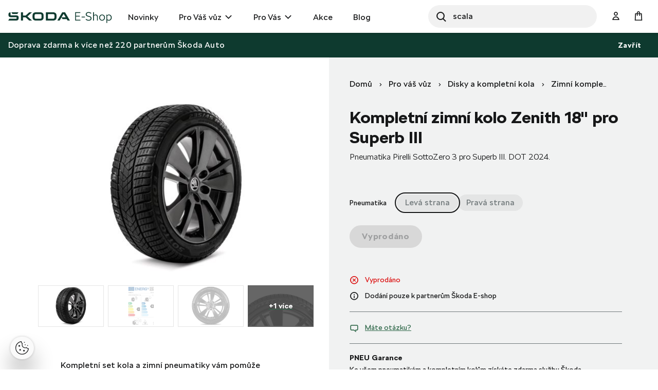

--- FILE ---
content_type: text/html;charset=UTF-8
request_url: https://eshop.skoda-auto.cz/cs_CZ/kompletni-zimni-kolo-zenith-18-pro-superb-iii/p/3V0073648A+HA7
body_size: 16914
content:
<!DOCTYPE html>
<html lang="cs-CZ">
<head prefix="og: https://ogp.me/ns#">
	<title>
        Kompletn&iacute; zimn&iacute; kolo Zenith 18&quot; pro Superb III  | Oficiální E-shop Škoda Auto</title>

	<meta name="format-detection" content="telephone=no" />
	<meta http-equiv="Content-Type" content="text/html; charset=utf-8"/>
	<meta http-equiv="X-UA-Compatible" content="IE=edge">
	<meta charset="utf-8">
	<meta name="viewport" content="width=device-width, initial-scale=1 ">

	<meta name="legal-entity-id" content="260">
	<script src="https://cross.skoda-auto.com/sdrive/endpoint.js?v=2"></script>
 	<script src="https://sdrive.azureedge.net/sdrive/zero-tracking.js"></script>
 	<style type="text/css">
 	#onetrust-pc-sdk.otPcCenter {
    max-height: 550px !important;
	}
 	</style>
	<meta name="keywords">
<meta name="description" content="Pneumatika Pirelli SottoZero 3 pro Superb III. DOT 2024.">
<meta property="lb:id" content="3V0073648A HA7">
<meta property="og:title" content="Kompletn&iacute; zimn&iacute; kolo Zenith 18 pro Superb III">
<meta property="og:description" content="Pneumatika Pirelli SottoZero 3 pro Superb III. DOT 2024.">
<meta property="og:image" content="https://eshop.skoda-auto.cz:443/medias/sys_master/root/h8c/h4f/8935111065630/PIC_3V0073648A_HA7_01/PIC-3V0073648A-HA7-01.jpg">
<meta name="twitter:title" content="Kompletn&iacute; zimn&iacute; kolo Zenith 18 pro Superb III">
<meta name="twitter:card" content="summary_large_image">
<meta name="twitter:description" content="Pneumatika Pirelli SottoZero 3 pro Superb III. DOT 2024.">
<meta name="twitter:image" content="https://eshop.skoda-auto.cz:443/medias/sys_master/root/h8c/h4f/8935111065630/PIC_3V0073648A_HA7_01/PIC-3V0073648A-HA7-01.jpg">
<meta name="robots" content="index,follow">
<link rel="canonical" href="https://eshop.skoda-auto.cz/cs_CZ/kompletni-zimni-kolo-zenith-18-pro-superb-iii/p/3V0073648A+HA7" />
			<link rel="alternate" hreflang="x-default" href="https://eshop.skoda-auto.com" />
			<link rel="alternate" hreflang="cs-CZ" href="https://eshop.skoda-auto.cz/p/3V0073648A+HA7" />
                <link rel="alternate" hreflang="en-CZ" href="https://eshop.skoda-auto.cz/en_CZ/p/3V0073648A+HA7" />
                <link rel="alternate" hreflang="sk-SK" href="https://eshop.skoda-auto.sk/p/3V0073648A+HA7" />
                <link rel="alternate" hreflang="en-SK" href="https://eshop.skoda-auto.sk/en_SK/p/3V0073648A+HA7" />
                <link rel="alternate" hreflang="pl-PL" href="https://eshop.skoda-auto.com/pl_PL/p/3V0073648A+HA7" />
                <link rel="shortcut icon" type="image/x-icon" media="all" href="/_ui/responsive/theme-skoda/images/favicon.ico" />
		<link rel="stylesheet" type="text/css" media="all" href="/wro/all_responsive.css" />
		<link rel="stylesheet" type="text/css" media="all" href="/wro/skoda_responsive.css" />
		<link rel="stylesheet" type="text/css" media="all" href="/wro/addons_responsive.css" />
	<script>
	
	var skaGoogleTagManagerSettings = {
		dataLayer: 'dataLayer',
		containerId: 'GTM-TDTCG7C',
	};

	
	window[skaGoogleTagManagerSettings.dataLayer] = window[skaGoogleTagManagerSettings.dataLayer] || [];


	
	function gtag() {
		window[skaGoogleTagManagerSettings.dataLayer].push(arguments);
	}

	(function(w,d,s,l,i){w[l]=w[l]||[];w[l].push({'gtm.start':
		new Date().getTime(),event:'gtm.js'});var f=d.getElementsByTagName(s)[0],
		j=d.createElement(s),dl=l!='dataLayer'?'&l='+l:'';j.async=true;j.src=
		'https://www.googletagmanager.com/gtm.js?id='+i+dl;f.parentNode.insertBefore(j,f);
	})(window,document,'script',skaGoogleTagManagerSettings.dataLayer,skaGoogleTagManagerSettings.containerId);
</script>
<!--
  ~ /*
  ~  * Copyright (c) 2020 SAP SE or an SAP affiliate company. All rights reserved.
  ~  */
-->

<script src="/_ui/shared/js/analyticsmediator.js"></script>


<!-- Google Tag Manager Data Layer -->
<script>
  
    window.dataLayer = window.dataLayer || [];

    
  /*  window.addEventListener('load', function () {
      ACC.gtm.pushPageVisit({
        legalEntityId: '260',
        title: document.title,
        languageTag: 'cs-CZ',
      });
    }, false); */
    var percentageObj = {};
    var percentagesArr = [25,50,75,100];
	window.addEventListener('scroll', function () {
		var scrollVal = this.scrollY;
	    for(var i =0; i<percentagesArr.length;i++){
	        var currentPercentage = percentagesArr[i];
	        var scrollPercentage = parseInt(((document.documentElement.scrollHeight - document.documentElement.clientHeight)/100) * currentPercentage);
	        if(scrollVal >= scrollPercentage && !window.percentageObj[scrollPercentage.toString()]){
	            ACC.gtm.ScrollPage(currentPercentage.toString()); 
	            window.percentageObj[scrollPercentage.toString()] = true;
	        };
	    };
     }, false);

    </script>
<!-- End Google Tag Manager Data Layer --><script type="application/ld+json">
    {
    "@context": "http://schema.org",
    "@type": "Product",
    "name": "Kompletní zimní kolo Zenith 18&#034; pro Superb III",
    "image": "https://eshop.skoda-auto.cz/medias/sys_master/root/h8c/h4f/8935111065630/PIC_3V0073648A_HA7_01/PIC-3V0073648A-HA7-01.jpg",
    "description": "Kompletní set kola a zimní pneumatiky vám pomůže elegantně vyřešit každoroční otázku přezouvání vozidla. Pokud budete mít k dispozici zimní pneumatiky na již připravených discích, ušetříte při přezouvání čas i peníze. Vaše letní kola zároveň nebudou vystaveny tvrdým podmínkám během zimního období, takže zůstanou ve velmi dobrém stavu a nadále budou vypadat atraktivní. Na disk je obuta kvalitní zimní pneumatika. Kola jsou již vyvážena a připravena k okamžitému použití.",
    "url": "https://eshop.skoda-auto.cz/kompletni-zimni-kolo-zenith-18-pro-superb-iii/p/3V0073648A+HA7",
    "color": "Antracit",
    "size": "",
    "brand":"Škoda Auto a.s.",
    "offers": {
        "@type": "Offer",
        "price": "11190.0",
        "priceCurrency": "CZK"
     }
    }
</script>





  

















<script>
      !function(R,e,g,f,o,r,m){f=R[f]=R[f]||function(x){(f.q=f.q||[]).push(
      x)};R=e.createElement(g);g=e.getElementsByTagName(g)[0];R.src='https'
      +'://app.regform.io/loader.js';R.defer=!0;g.parentNode.insertBefore(R
      ,g);f(o)}(window,document,'script','_frmk','wv6m2D35JY');
</script>

<script async src="https://scripts.luigisbox.tech/LBX-463412.js"></script>
</head>

<body class="page-productDetails pageType-ProductPage template-pages-product-productLayout2Page  smartedit-page-uid-productDetails smartedit-page-uuid-eyJpdGVtSWQiOiJwcm9kdWN0RGV0YWlscyIsImNhdGFsb2dJZCI6IlNrb2RhQ1pTS0NvbnRlbnRDYXRhbG9nIiwiY2F0YWxvZ1ZlcnNpb24iOiJPbmxpbmUifQ== smartedit-catalog-version-uuid-SkodaCZSKContentCatalog/Online  language-cs_CZ">


<input type="hidden" id="dealerLinkTitle"/>
<div class="hidden">
<select id="dealer_list">
<option value="pickup_at_a_dealership"></option>
</select>
</div>
<input type="hidden" value="" id="selectDealerUrl"/>
<div id="pickupInfoTitle" class="display-none">
	<div class="pickupInfo-header">
		<div class="headline__wrapper">
			<span class="headline__back sko-icon sko-icon-beak-left js-back-to-dealers"></span>
			<span class="headline__inner">Zvolte prodejce pro vyzvednutí</span>
			<span class="headline__inner-sub">Informace o partnerovi E-shopu</span>
		</div>
	</div>
</div>

<div id="popup_store_pickup_info_form" class="display-none">
	<div class="dealer-popup">
		<div class="dealer-popup__content-container clearfix">
			<div class="dealer-popup__loader hide">
				<i class="glyphicon glyphicon-repeat animation-spin dealer-popup__loader-icon"></i>
				<span class="dealer-popup__loader-label">
					Načítání</span>
			</div>

			<div class="dealer-popup__content"></div>
		</div>

		<div class="dealer-popup__footer">
			<form id="command" name="setDeliveryAddressForm" class="dealer-popup__form" action="/cs_CZ/kompletni-zimni-kolo-zenith-18-pro-superb-iii/p/3V0073648A+HA7" method="post"><input type="hidden" class="js-store-id" />

               <button type="button" class="btn btn-default btn--big dealer-popup__button-cancel js-pickup-cancel">
					Zrušit</button>
			<div>
<input type="hidden" name="CSRFToken" value="453d5b25-43c2-4c87-abd0-416520d32543" />
</div></form></div>
	</div>
	</div>

<script src="https://unpkg.com/react@17/umd/react.production.min.js"></script>
<script src="https://unpkg.com/react-dom@17/umd/react-dom.production.min.js"></script>
<noscript>
	<iframe src="https://www.googletagmanager.com/ns.html?id=GTM-TDTCG7C" height="0" width="0" style="display:none;visibility:hidden"></iframe>
</noscript>
<input type="hidden" id="legalEntityId" value="260"/>
    <input type="hidden" id="languageTag" value="cs-CZ"/>

		<main data-currency-iso-code="CZK">
			<a href="#skip-to-content" class="skiptocontent" >text.skipToContent</a>
			<a href="#skiptonavigation" class="skiptonavigation" >text.skipToNavigation</a>

			<div class="yCmsContentSlot top-header-slot">
</div><header class="js-mainHeader header-sticky search-active">
	<div class="header-section-wrapper">

		<div class="logo-section">
			<div class="js-site-logo">
				<div class="yCmsComponent yComponentWrapper">
<div class="simple-banner banner__component--responsive">
    <a href="/cs_CZ/" aria-label="Visit Å koda Eshop">
                <img class="js-responsive-image" data-media='{&#034;576&#034;:&#034;/medias/sys_master/images/h32/h77/9171544571934/logo-skoda/logo-skoda.svg&#034;,&#034;768&#034;:&#034;/medias/sys_master/images/hca/h73/9171544473630/logo-skoda/logo-skoda.svg&#034;,&#034;1024&#034;:&#034;/medias/sys_master/images/h73/h73/9171544440862/logo-skoda/logo-skoda.svg&#034;,&#034;1200&#034;:&#034;/medias/sys_master/images/h09/h73/9171544408094/logo-skoda/logo-skoda.svg&#034;}' title=""
                     alt='' style="">
            </a>
        </div></div></div>
		</div>

		<div class="header-main-menu-section">
			<nav class="main-menu-wrapper js-main-menu" role="navigation">
        <ul class="main-menu-list js-offcanvas-links">
            <li id="cmsitem_00046003" class=" ">

                    <div class="nav__primary-link" >
                        <a href="/cs_CZ/novinky/c/NEWS" title="Novinky">Novinky</a></div>

                    </li>
            <li id="ForYourCarNode" class="nav__links--primary-has__sub js-enquire-has-sub ">

                    <div class="nav__primary-link" data-dropdown-class="js-dropdown-ForYourCarNode" data-dropdown-desktop-only>
                        <a href="/cs_CZ/pro-vas-vuz/c/forYourCar" title="Pro Váš vůz" class="external-link">Pro Váš vůz</a></div>

                    <div class="sub-navigation-section column-1 js-dropdown-ForYourCarNode">
                                    <ul class="sub-navigation-list ">
                                        <div class="sub-navigation-columns">
                                            <div class="desktop-column-left js-desktop-column-left">
                                                <li class="yCmsComponent nav__link--secondary ">
<a href="/cs_CZ/vnitrni-vybava-vozu/c/interiorAccessories" class="link-with-thumbnail "><img src="/medias/sys_master/images/h18/had/9130398744606/vnitrni_vybava/vnitrni-vybava.webp" alt="vnitrni_vybava.webp" class="link-with-thumbnail--thumbnail" /><span class="link-with-thumbnail--heading">Vnitřní výbava vozu</span><span class="link-with-thumbnail--description">Autokoberce, Zavazadlový prostor, Dětské sedačky, Hudba a komunikace</span></a></li><li class="yCmsComponent nav__link--secondary ">
<a href="/cs_CZ/vnejsi-vybava-vozu/c/exteriorAccessories" class="link-with-thumbnail "><img src="/medias/sys_master/images/h59/ha9/9130398875678/vnejsi_vybava/vnejsi-vybava.webp" alt="vnejsi_vybava.webp" class="link-with-thumbnail--thumbnail" /><span class="link-with-thumbnail--heading">Vnější výbava vozu</span><span class="link-with-thumbnail--description">Dekorativní doplňky, Bezpečnost a ochrana, Výbava pro přepravu</span></a></li><li class="yCmsComponent nav__link--secondary ">
<a href="/cs_CZ/pece-o-vuz/c/carCare" class="link-with-thumbnail "><img src="/medias/sys_master/images/h47/ha6/9130398941214/pece_o_vuz/pece-o-vuz.webp" alt="pece_o_vuz.webp" class="link-with-thumbnail--thumbnail" /><span class="link-with-thumbnail--heading">Péče o vůz</span><span class="link-with-thumbnail--description">Autobaterie, Bezpečnostní výbava, Stěrače, Lakové tužky a spreje</span></a></li><li class="yCmsComponent nav__link--secondary ">
<a href="/cs_CZ/disky-a-kompletni-kola/c/wheelsAndRims" class="link-with-thumbnail "><img src="/medias/sys_master/images/hdd/h5a/9130399072286/disky_komplety/disky-komplety.webp" alt="disky_komplety.webp" class="link-with-thumbnail--thumbnail" /><span class="link-with-thumbnail--heading">Disky a kompletní kola</span><span class="link-with-thumbnail--description">Zimní a letní kompletní kola, Alu kola, Příslušenství ke kolům</span></a></li><li class="yCmsComponent nav__link--secondary ">
<a href="/cs_CZ/kosmetika-a-kapaliny/c/carCosmeticsAndLiquids" class="link-with-thumbnail "><img src="/medias/sys_master/images/hce/h54/9130399203358/kosmetika/kosmetika.webp" alt="kosmetika.webp" class="link-with-thumbnail--thumbnail" /><span class="link-with-thumbnail--heading">Kosmetika a kapaliny</span><span class="link-with-thumbnail--description">Čističe interiérů a exteriérů</span></a></li><li class="yCmsComponent nav__link--secondary ">
<a href="/cs_CZ/c/forYourCar?q&#61;%3AscoreDesc%3AmarketingCategory%3AProductOffer2" class="link-icon ">Alu kola </a></li><li class="yCmsComponent nav__link--secondary ">
<a href="/cs_CZ/e-mobilita/c/E_MOBILITA" class="link-with-thumbnail "><img src="/medias/sys_master/images/h0f/h51/9130399334430/e-mobilita/e-mobilita.webp" alt="e-mobilita.webp" class="link-with-thumbnail--thumbnail" /><span class="link-with-thumbnail--heading">E-Mobilita</span><span class="link-with-thumbnail--description">Wallboxy, nabíjecí kabely, tašky na kabely</span></a></li><li class="yCmsComponent nav__link--secondary ">
<a href="/cs_CZ/c/forYourCar?q&#61;%3AscoreDesc%3AmarketingCategory%3AProductOffer1" class="link-icon ">Příslušenství, co vylepší Váš vůz</a></li><li class="yCmsComponent nav__link--secondary ">
<a href="/cs_CZ/c/forYourCar?q&#61;%3AscoreDesc%3AmarketingCategory%3AProductOffer4" class="link-icon ">Kupte nové autobaterie a zimní komplety</a></li></div>
                                            <div class="desktop-column-right js-desktop-column-right"></div>
                                        </div>
                                    </ul>
                                </div>
                            </li>
            <li id="ForYouNode" class="nav__links--primary-has__sub js-enquire-has-sub ">

                    <div class="nav__primary-link" data-dropdown-class="js-dropdown-ForYouNode" data-dropdown-desktop-only>
                        <a href="/cs_CZ/pro-vas/c/forYou" title="Pro Vás" class="external-link">Pro Vás</a></div>

                    <div class="sub-navigation-section column-1 js-dropdown-ForYouNode">
                                    <ul class="sub-navigation-list ">
                                        <div class="sub-navigation-columns">
                                            <div class="desktop-column-left js-desktop-column-left">
                                                <li class="yCmsComponent nav__link--secondary ">
<a href="/cs_CZ/cyklistika/c/skodaCycling" class="link-with-thumbnail "><img src="/medias/sys_master/images/he8/h3a/9130401300510/cyklistika/cyklistika.webp" alt="cyklistika.webp" class="link-with-thumbnail--thumbnail" /><span class="link-with-thumbnail--heading">Cyklistika</span><span class="link-with-thumbnail--description">Jízdní kola, Cyklistické doplňky, Cyklistické oblečení</span></a></li><li class="yCmsComponent nav__link--secondary ">
<a href="/cs_CZ/obleceni-a-doplnky/c/fashionAndBags" class="link-with-thumbnail "><img src="/medias/sys_master/images/ha7/h3e/9130401431582/obleceni_doplnky/obleceni-doplnky.webp" alt="obleceni_doplnky.webp" class="link-with-thumbnail--thumbnail" /><span class="link-with-thumbnail--heading">Oblečení a doplňky</span><span class="link-with-thumbnail--description">Oblečení, Čepice, Tašky, Doplňky, Hodinky</span></a></li><li class="yCmsComponent nav__link--secondary ">
<a href="/cs_CZ/darkove-predmety/c/giftsAndMerchandise" class="link-with-thumbnail "><img src="/medias/sys_master/images/h56/h3f/9130401497118/darkove_predmety/darkove-predmety.webp" alt="darkove_predmety.webp" class="link-with-thumbnail--thumbnail" /><span class="link-with-thumbnail--heading">Dárkové předměty</span><span class="link-with-thumbnail--description">Hokej, Sklo a porcelán, Cestování, Elektronika, Pro děti</span></a></li><li class="yCmsComponent nav__link--secondary ">
<a href="/cs_CZ/modely-aut/c/carModels" class="link-with-thumbnail "><img src="/medias/sys_master/images/h67/h42/9130401562654/modely_aut2/modely-aut2.webp" alt="modely_aut2.webp" class="link-with-thumbnail--thumbnail" /><span class="link-with-thumbnail--heading">Modely aut</span><span class="link-with-thumbnail--description">Nové modely aut, Retro modely aut</span></a></li><li class="yCmsComponent nav__link--secondary ">
<a href="c/forYou?q&#61;%3AscoreDesc%3AmarketingCategory%3AProductOffer3" class="link-icon "></a></li><li class="yCmsComponent nav__link--secondary ">
<a href="/cs_CZ/motorsport/c/motorsport" class="link-with-thumbnail "><img src="/medias/sys_master/images/h65/h45/9130401628190/motorsport/motorsport.webp" alt="motorsport.webp" class="link-with-thumbnail--thumbnail" /><span class="link-with-thumbnail--heading">Motorsport</span><span class="link-with-thumbnail--description">Oblečení, Miniatury vozů R5</span></a></li><li class="yCmsComponent nav__link--secondary ">
<a href="/cs_CZ/c/forYourCar?q&#61;%3AscoreDesc%3AmarketingCategory%3AProductOffer4" class="link-icon "><img src="/medias/sys_master/root/he0/hc1/9086323556382/new-arrivals%282%29/new-arrivals-2-.png" alt="New Arrivals" />Kupte nové autobaterie a zimní komplety</a></li></div>
                                            <div class="desktop-column-right js-desktop-column-right"></div>
                                        </div>
                                    </ul>
                                </div>
                            </li>
            <li id="cmsitem_00044002" class=" ">

                    <div class="nav__primary-link" >
                        <a href="/cs_CZ/vyprodej/c/DiscountCZ" class="link-icon ">Akce</a></div>

                    </li>
            <li id="cmsitem_00047003" class=" ">

                    <div class="nav__primary-link" >
                        </div>

                    </li>
            <li id="cmsitem_00063002" class=" ">

                    <div class="nav__primary-link" >
                        <a href="/cs_CZ/blogs" title="Blog">Blog</a></div>

                    </li>
            </ul>
	</nav>
</div>

		 <div id="site-search-section" class="js-site-search-section site-search-section site-search is-active" data-suggestion-title="Produkty ">	<div class="yCmsComponent">
<div class="ui-front">
	<form name="search_form_SearchBoxComponent" method="get"
		action="/cs_CZ/search/">
		<div class="input-group">
			<button class="header-search-button js_search_button" aria-label="Search" type="submit">
                    <div class="sko-icon sko-icon-search" aria-hidden="true"></div>
                    <span class="sr-only">Search</span>
                </button>

			<label for="js-site-search-input" class="sr-only">Search</label>
				<input type="text" id="js-site-search-input"
					class="lbx-searchbox form-control js-site-search-input" name="text" value=""
                    maxlength="100" placeholder="Hledej"
					data-options="{
						&#034;autocompleteUrl&#034; : &#034;/cs_CZ/search/autocomplete/SearchBoxComponent&#034;,
						&#034;minCharactersBeforeRequest&#034; : &#034;3&#034;,
						&#034;waitTimeBeforeRequest&#034; : &#034;500&#034;,
						&#034;displayProductImages&#034; : &#034;true&#034;
					}"
					data-show-more-btn-label="Ukázat více výsledků"
					data-lb-init="true"
                    autocomplete="off"
                    style="border-radius: 50px;">
			<div class="search-close-btn js-search-close-btn">
			    <button>
			        <div class="sko-icon sko-icon-cross"></div>
			    </button>
			</div>
		</div>
	</form>

</div>
</div></div>

		<div class="head-account-section">
			<ul>
				<li>
						<div class="user-button user-button--hide-dropdown-mobile">
		<a href="/cs_CZ/login" class="user-button__trigger" aria-label="User Login Button" >
			<span class="sko-icon sko-icon-user-empty"></span>
			<span class="user-button__name">
				Přihlásit se</span>
		</a>
	</div>
</li>

				</ul>
		</div>

		<div class="cart-button-section">
			<div class="yCmsContentSlot miniCartSlot componentContainer mobile__nav__row--table">
<div class="yCmsComponent mobile__nav__row--table-cell">
<div class="nav-cart minicart-link">
	<a href="/cs_CZ/cart"
		data-dropdown-class="js-mini-cart-container"
		data-dropdown-ajax="/cs_CZ/cart/rollover/MiniCartComponent"
    	data-mini-cart-refresh-url="/cs_CZ/cart/miniCart/SUBTOTAL"
    	class="minicart-link__button js-mini-cart-link" aria-label="Mini cart" >
    	<span class="minicart-link__icon sko-icon sko-icon-cart"></span>
    	<span class="minicart-link__label">Košík</span>
    	<span class="minicart-link__count js-minicart-count"></span>
    </a>
	<div class="minicart-link__popup js-mini-cart-container mini-cart-container"></div>
</div>
</div></div></div>

		<div class="mobile-menu-button-section">
			<button class="js-mobile-menu-button" data-dropdown-class="js-main-menu" data-dropdown-mobile-and-tablet-only
					type="button" aria-label="menu">
				<div class="sko-icon sko-icon-hamburger"></div>
			</button>
		</div>

	</div>

	<div class="hidden-lg">
		<div class="js-mini-cart-container mini-cart-container">
			<!-- Content of this div will be added by JS on AJAX request. -->
		</div>
	</div>

	<div class="hidden-lg">
		<div class="user-button user-button--hide-trigger">
		<a href="/cs_CZ/login" class="user-button__trigger" aria-label="User Login Button" >
			<span class="sko-icon sko-icon-user-empty"></span>
			<span class="user-button__name">
				Přihlásit se</span>
		</a>
	</div>
</div>
</header>

<span id="skip-to-content"></span>

		
			<div class="main__inner-wrapper js-main-inner-wrapper " id="lbx-wrapper">
				<div class="main__notifications">
						<div class="notification-bar js-notification-bar" data-id="cmsitem_00031001">
        <div class="notification-bar__message">
            <p>
                 Doprava zdarma k více než 220 partnerům Škoda Auto</p>
        </div>
        <button type="button" class="notification-bar__close-button js-notification-bar-close">
            Zavřít</button>
    </div></div>
				<div class="main__content">
					<div class="product-details"  data-analytics-price="11190.0" data-analytics-id="3V0073648A HA7" data-analytics-name="Complete winter alloy wheel Zenith 18&#034; for Superb III"
	 data-analytics-category="Winter set of wheels" data-analytics-variant="Levá strana" data-analytics-category-label="Car Accessories - Rims &amp; Complete wheels - Winter set of wheels"/>
	<div class="container">
		<div class="global-alerts-container">
			<div class="global-alerts">
	<div class='alert alert--confirmation alert--confirmation--ajax alert--dismissable getAccAlert js-alert-confirmation js-dismissable hidden'>
    	<button class='alert__close closeAccAlert' aria-hidden='true' data-dismiss='alert' type='button'>
    		Zavřít</button>
    	<div class='alert__content'>
    		<div class='alert__icon'></div>
    		<div class='alert__message a'>
    			    Množství produktu bylo aktualizováno.</div>
    	    </div>
    </div>

    <div class='alert alert--error alert--error--ajax alert--dismissable getAccAlert js-alert-error js-dismissable hidden'>
    	<button class='alert__close closeAccAlert' aria-hidden='true' data-dismiss='alert' type='button'>
    		Zavřít</button>
    	<div class='alert__content'>
    		<div class='alert__icon'></div>
    		<div class='alert__message'>
    			Množství produktu vloženého do košíku bylo sníženo dle aktuálních skladových zásob.</div>
    	</div>
    </div>
</div>
</div>
		<div class="row">
			<div class="col-lg-6 col-xs-12 product-details__header-container">
				<div class="yCmsContentSlot page-details__breadcrumbs">
<div class="yCmsComponent yComponentWrapper page-details__breadcrumbs-component">
<div class="breadcrumb-section">
		<ol class="breadcrumb">
	<li>
		<a href="/cs_CZ/">Domů</a>
	</li>

	<!-- Root Category to be hidden -->
            <li>
					<a href="/cs_CZ/pro-vas-vuz/c/forYourCar">Pro váš vůz</a>
				</li>
			<li>
					<a href="/cs_CZ/disky-a-kompletni-kola/c/wheelsAndRims">Disky a kompletní kola</a>
				</li>
			<li>
					<a href="/cs_CZ/zimni-kompletni-kola/c/winterSetOfWheels">Zimní kompletní kola</a>
				</li>
			<li class="active">Kompletní zimní kolo Zenith 18&#034; pro Superb III</li>
			</ol>
</div>
</div></div><h1 class="product-details__title page-title js-product-title">
					Kompletní zimní kolo Zenith 18&#034; pro Superb III</h1>
				<div class="product-details__summary">Pneumatika Pirelli SottoZero 3 pro Superb III. DOT 2024.</div>
				</div>
			<div class="col-lg-6 col-xs-12 product-details__description-container">
				<div class="image-gallery js-gallery">
	<div class="carousel image-gallery__image js-gallery-image" data-close-label="Zavřít">
		<div class="item">
						<div>
							<img class="lazyOwl image-gallery__img-pdp" data-src="/medias/sys_master/root/h8c/h4f/8935111065630/PIC_3V0073648A_HA7_01/PIC-3V0073648A-HA7-01.jpg"
								 data-zoom-image="/medias/sys_master/root/h39/h50/8935111000094/ORIG_3V0073648A_HA7_01/ORIG-3V0073648A-HA7-01.jpg"
								 alt="Kompletní zimní kolo Zenith 18&#034; pro Superb III" >
							<img class="lazyOwl image-gallery__img-cbox" data-src="/medias/sys_master/root/h39/h50/8935111000094/ORIG_3V0073648A_HA7_01/ORIG-3V0073648A-HA7-01.jpg"
								 data-zoom-image="/medias/sys_master/root/h39/h50/8935111000094/ORIG_3V0073648A_HA7_01/ORIG-3V0073648A-HA7-01.jpg"
								 alt="Kompletní zimní kolo Zenith 18&#034; pro Superb III" >
						</div>
					</div>
				<div class="item">
						<div>
							<img class="lazyOwl image-gallery__img-pdp" data-src="/medias/sys_master/root/hf3/h3f/8982353674270/PIC_Label_3V0073648A_HA7/PIC-Label-3V0073648A-HA7.jpg"
								 data-zoom-image="/medias/sys_master/root/h32/h3f/8982353608734/ORIG_Label_3V0073648A_HA7/ORIG-Label-3V0073648A-HA7.jpg"
								 alt="Kompletní zimní kolo Zenith 18&#034; pro Superb III" >
							<img class="lazyOwl image-gallery__img-cbox" data-src="/medias/sys_master/root/h32/h3f/8982353608734/ORIG_Label_3V0073648A_HA7/ORIG-Label-3V0073648A-HA7.jpg"
								 data-zoom-image="/medias/sys_master/root/h32/h3f/8982353608734/ORIG_Label_3V0073648A_HA7/ORIG-Label-3V0073648A-HA7.jpg"
								 alt="Kompletní zimní kolo Zenith 18&#034; pro Superb III" >
						</div>
					</div>
				<div class="item">
						<div>
							<img class="lazyOwl image-gallery__img-pdp" data-src="/medias/sys_master/root/hfc/h44/8935111393310/PIC_3V0073648A_HA7_02/PIC-3V0073648A-HA7-02.jpg"
								 data-zoom-image="/medias/sys_master/root/hbd/h45/8935111327774/ORIG_3V0073648A_HA7_02/ORIG-3V0073648A-HA7-02.jpg"
								 alt="Kompletní zimní kolo Zenith 18&#034; pro Superb III" >
							<img class="lazyOwl image-gallery__img-cbox" data-src="/medias/sys_master/root/hbd/h45/8935111327774/ORIG_3V0073648A_HA7_02/ORIG-3V0073648A-HA7-02.jpg"
								 data-zoom-image="/medias/sys_master/root/hbd/h45/8935111327774/ORIG_3V0073648A_HA7_02/ORIG-3V0073648A-HA7-02.jpg"
								 alt="Kompletní zimní kolo Zenith 18&#034; pro Superb III" >
						</div>
					</div>
				<div class="item">
						<div>
							<img class="lazyOwl image-gallery__img-pdp" data-src="/medias/sys_master/root/h2e/h3b/8935111655454/PIC_3V0073648A_HA7_03/PIC-3V0073648A-HA7-03.jpg"
								 data-zoom-image="/medias/sys_master/root/hed/h3e/8935111524382/ORIG_3V0073648A_HA7_03/ORIG-3V0073648A-HA7-03.jpg"
								 alt="Kompletní zimní kolo Zenith 18&#034; pro Superb III" >
							<img class="lazyOwl image-gallery__img-cbox" data-src="/medias/sys_master/root/hed/h3e/8935111524382/ORIG_3V0073648A_HA7_03/ORIG-3V0073648A-HA7-03.jpg"
								 data-zoom-image="/medias/sys_master/root/hed/h3e/8935111524382/ORIG_3V0073648A_HA7_03/ORIG-3V0073648A-HA7-03.jpg"
								 alt="Kompletní zimní kolo Zenith 18&#034; pro Superb III" >
						</div>
					</div>
				<div class="item">
						<div>
							<img class="lazyOwl image-gallery__img-pdp" data-src="/medias/sys_master/root/h5d/h34/8935111852062/PIC_3V0073648A_HA7_04/PIC-3V0073648A-HA7-04.jpg"
								 data-zoom-image="/medias/sys_master/root/h6f/h37/8935111786526/ORIG_3V0073648A_HA7_04/ORIG-3V0073648A-HA7-04.jpg"
								 alt="Kompletní zimní kolo Zenith 18&#034; pro Superb III" >
							<img class="lazyOwl image-gallery__img-cbox" data-src="/medias/sys_master/root/h6f/h37/8935111786526/ORIG_3V0073648A_HA7_04/ORIG-3V0073648A-HA7-04.jpg"
								 data-zoom-image="/medias/sys_master/root/h6f/h37/8935111786526/ORIG_3V0073648A_HA7_04/ORIG-3V0073648A-HA7-04.jpg"
								 alt="Kompletní zimní kolo Zenith 18&#034; pro Superb III" >
						</div>
					</div>
				</div>
	<div class="image-gallery__thumbnails js-gallery-thumbnails ">

	<a href="#" class="image-gallery__thumbnail-item item">
							<div>
								<img class="lazyOwl" data-src="/medias/sys_master/root/hcc/h4b/8935111196702/TN_3V0073648A_HA7_01/TN-3V0073648A-HA7-01.jpg" alt="Kompletní zimní kolo Zenith 18&#034; pro Superb III">
							</div>
						</a>
					<a href="#" class="image-gallery__thumbnail-item item">
							<div>
								<img class="lazyOwl" data-src="/medias/sys_master/root/hf1/h42/8982353739806/TN_Label_3V0073648A_HA7/TN-Label-3V0073648A-HA7.jpg" alt="Kompletní zimní kolo Zenith 18&#034; pro Superb III">
							</div>
						</a>
					<a href="#" class="image-gallery__thumbnail-item item" data-images-more="+2 více">
							<div>
								<img class="lazyOwl" data-src="/medias/sys_master/root/hfe/h41/8935111458846/TN_3V0073648A_HA7_02/TN-3V0073648A-HA7-02.jpg" alt="Kompletní zimní kolo Zenith 18&#034; pro Superb III">
							</div>
						</a>
					<a href="#" class="image-gallery__thumbnail-item item" data-images-more="+1 více">
							<div>
								<img class="lazyOwl" data-src="/medias/sys_master/root/h1d/h38/8935111720990/TN_3V0073648A_HA7_03/TN-3V0073648A-HA7-03.jpg" alt="Kompletní zimní kolo Zenith 18&#034; pro Superb III">
							</div>
						</a>
					<a href="#" class="image-gallery__thumbnail-item item">
							<div>
								<img class="lazyOwl" data-src="/medias/sys_master/root/h60/h31/8935111917598/TN_3V0073648A_HA7_04/TN-3V0073648A-HA7-04.jpg" alt="Kompletní zimní kolo Zenith 18&#034; pro Superb III">
							</div>
						</a>
					</div>
</div>
<div class="product-details__description content-hidden js-product-details-description">
						<div class="product-details__description-short">
											<p>Kompletní set kola a zimní pneumatiky vám pomůže elegantně vyřešit každoroční otázku přezouvání vozidla. Pokud budete mít k dispozici zimní pneumatiky na již připravených discích, ušetříte při přezouvá&#8230;&nbsp;
									<span class="btn btn-simple js-product-details-description-more">
										Zobrazit více</span></p></div>
										<div class="product-details__description-full">
											<p>Kompletní set kola a zimní pneumatiky vám pomůže elegantně vyřešit každoroční otázku přezouvání vozidla. Pokud budete mít k dispozici zimní pneumatiky na již připravených discích, ušetříte při přezouvání čas i peníze. Vaše letní kola zároveň nebudou vystaveny tvrdým podmínkám během zimního období, takže zůstanou ve velmi dobrém stavu a nadále budou vypadat atraktivní. Na disk je obuta kvalitní zimní pneumatika. Kola jsou již vyvážena a připravena k okamžitému použití.<span class="btn btn-simple hidden js-product-details-description-less">
										Zobrazit méně</span></p></div>
									</div>
				<div class="product-details__badges">
					










</div>

				</div>

			<div class="col-lg-6 col-xs-12 product-details__details-container">
				<div class="product-details__cart-group">
					<div class="product-details__price-wrapper">
						</div>
					<div class="yCmsContentSlot page-details__variants-select-wrapper">
<div class="yCmsComponent yComponentWrapper product-details__variants-select">
<div class="product-variants-selector">
		<div class="product-variants-selector__attribute">
				<div class="product-variants-selector__attribute-name">
						Pneumatika</div>
				<div class="product-variants-selector__attribute-values-list chips">
					<a href="/cs_CZ/kompletni-zimni-kolo-zenith-18-pro-superb-iii/p/3V0073648A+HA7" class="product-variants-selector__attribute-value chip chip--active chip--disabled">
							<span>
								Levá strana</span>
							</a>
					<a href="/cs_CZ/kompletni-zimni-kolo-zenith-18-pro-superb-iii/p/3V0073548A+HA7" class="product-variants-selector__attribute-value chip chip--disabled">
							<span>
								Pravá strana</span>
							</a>
					</div>
			</div>
		</div>
</div></div><div class="yCmsContentSlot product-details__add-to-cart-wrapper">
<div class="yCmsComponent yComponentWrapper product-details__add-to-cart">
<div class="addtocart-component addtocart-component--out-of-stock">
	<div class="actions">
		<div class="AddToCart-AddToCartAction" data-index="1" class="">
			<div id="addToCartTitle" class="display-none">
	Přidáno do košíku</div>







  <form id="configureForm" class="configure_form" action="/cs_CZ/kompletni-zimni-kolo-zenith-18-pro-superb-iii/p/3V0073648A+HA7/configuratorPage/" method="post"><input type="hidden" name="productCodePost" value="3V0073648A HA7"/>

 <input type="hidden" name="bundleProduct" value="false"/>
<div>
<input type="hidden" name="CSRFToken" value="453d5b25-43c2-4c87-abd0-416520d32543" />
</div></form><form id="addToCartForm" class="add_to_cart_form" action="/cs_CZ/cart/add" method="post"><input type="hidden" name="productCodePost" value="3V0073648A HA7"/>

 <input type="hidden" name="bundleProduct" value="false"/>
<button type="button" class="btn btn-primary btn--big btn-block js-add-to-cart outOfStock" disabled="disabled">
                 Vyprodáno</button>
        <div>
<input type="hidden" name="CSRFToken" value="453d5b25-43c2-4c87-abd0-416520d32543" />
</div></form></div>
	</div>
</div>
</div></div></div>
				<br/>
                










    
    
        
        
    



    


<div class="product-details__status-group">
    <div class="product-details__status-item product-details__status-item--unavailable">
        
            
            
            
                <span class="sko-icon sko-icon-cross-circle"></span>Vyprodáno
            
            
            
        
    </div>
</div>



<div class="product-details__dealer-badge">
	<span class="sko-icon sko-icon-info-circle"></span>
	Dodání pouze k partnerům Škoda E-shop
</div>
<div class="product-details__question">
					<a href="#" class="product-details__question-link js-product-question"
					   data-product-code="3V0073648A HA7"
					   data-product-question-title="Odeslat otázku">
						<span class="sko-icon sko-icon-bubbles"></span>
						Máte otázku?</a>
					












<div class="display-none" id="product-question-popup">
    

    <div class="product-question-popup">
        <form id="questionForm" class="js-form-with-flexible-label js-product-question-form" action="/cs_CZ/kompletni-zimni-kolo-zenith-18-pro-superb-iii/p/3V0073648A+HA7" method="post">
            <div class="product-question-popup__form">
                <input id="success-message" type="hidden" value="Váš dotaz byl úspěšně odeslán">
                <input id="productCode" name="productCode" type="hidden" value="3V0073648A HA7">

                
                    <div class="form-group">
				<div class="text-field-flexible ">
			<input id="question.fullName" name="fullName" class="text form-control text-field-flexible__input js-input-flexible-label" onkeypress="phoneMaxlength()" onfocus="trimEmail()" type="text" value=""/><label class="text-field-flexible__label">Jméno</label>
		</div>

	</div>
		<script>

function phoneMaxlength(){
    let f = document.getElementById(document.querySelector('input[id^="address.firstName"]').id);
    	if(f != null ){
    	 f.maxLength = 20;
    	}
    	$("input[name*='Form.firstName']").each(function() {
          this.maxLength = 20;
        });
    let l = document.getElementById(document.querySelector('input[id^="address.surname"]').id);
        	if(l != null ){
        	 l.maxLength = 20;
        	}
        	$("input[name*='Form.lastName']").each(function() {
              this.maxLength = 20;
            });
}
function trimEmail() {
	let x = document.getElementById('address.email');
	if(x != null ){
		x.value = x.value.trim();
	}
}
</script>

                    <div class="form-group">
				<div class="text-field-flexible ">
			<input id="question.email" name="email" class="text form-control text-field-flexible__input js-input-flexible-label" onkeypress="phoneMaxlength()" onfocus="trimEmail()" type="text" value=""/><label class="text-field-flexible__label">E-mailová adresa</label>
		</div>

	</div>
		<script>

function phoneMaxlength(){
    let f = document.getElementById(document.querySelector('input[id^="address.firstName"]').id);
    	if(f != null ){
    	 f.maxLength = 20;
    	}
    	$("input[name*='Form.firstName']").each(function() {
          this.maxLength = 20;
        });
    let l = document.getElementById(document.querySelector('input[id^="address.surname"]').id);
        	if(l != null ){
        	 l.maxLength = 20;
        	}
        	$("input[name*='Form.lastName']").each(function() {
              this.maxLength = 20;
            });
}
function trimEmail() {
	let x = document.getElementById('address.email');
	if(x != null ){
		x.value = x.value.trim();
	}
}
</script>

                

                



                
                    <div class="optional-form-element__wrapper">
                        <div class="optional-form-element__label">
                            Nepovinné
                        </div>

                        <div class="form-group">
                            <label class="control-label">
                                Model vozu
                            </label>

                            <div class="control">
                                <select id="carType" name="carType" class="form-control js-question-form-custom-select">
                                    <option value="">
                                        Vyberte model vozu
                                    </option>
                                    
                                        
                                            
                                                
                                            
                                            
                                        

                                        <option value="Superb III (2015-2024)">
                                            Superb III (2015-2024)
                                        </option>
                                    
                                </select>
                            </div>
                        </div>
                    </div>
                

                <div class="form-group">
				<label class="text-field__label" for="question.textMessage">
            Vaše otázka<span class="skip"></span>
        </label>
    <textarea id="question.textMessage" name="textMessage" class="form-control text-field__input">
</textarea></div>
		

                <div class="has-error"><span class="help-block js-product-question-form-recaptcha-message"></span></div>
            </div>

            <p class="product-question-popup__disclaimer">
                Tento formulář je chráněný službou reCAPTCHA a vztahují se na něho <a href ="https://policies.google.com/privacy" target="_blank" rel="noopener noreferrer">Zásady ochrany soukromí</a> a <a href ="https://policies.google.com/terms" target="_blank" rel="noopener noreferrer">smluvní podmínky</a> společnosti Google.
            </p>

            <div class="product-question-popup__actions">
                <button type="submit" class="btn btn-primary btn--big btn-block product-question-popup__submit-button js-product-question-form-submit">
                    Odeslat dotaz
                </button>

                <button type="button" class="btn btn-default btn--big btn-block product-question-popup__cancel-button js-product-question-form-cancel">
                    Zrušit
                </button>
            </div>
        <div>
<input type="hidden" name="CSRFToken" value="453d5b25-43c2-4c87-abd0-416520d32543" />
</div></form>
    </div>

</div></div>

				<div class="yCmsContentSlot product-details__cross-selling-slot">
<div class="yCmsComponent yComponentWrapper product-details__cross-selling-component">









<div class="product-details__pneu-badge">
	<div class="product-details__pneu-badge__self">
		<h2 class="product-details__pneu-badge__headline">PNEU Garance</h2>
		<p class="product-details__pneu-badge__text">Ke všem pneumatikám a kompletním kolům získáte zdarma službu Škoda Pneugarance, která Vám zaplatí až 70 % ceny nové pneumatiky v případě poškození.</p>

		
	</div>

	
</div>
</div><div class="yCmsComponent yComponentWrapper product-details__cross-selling-component">
<div class="product-details__attribute product-details__attribute--specification">
	<h2 class="product-details__attribute-title">Technická specifikace</h2>
	<dl class="product-details__attribute-specification">
		<dt class="product-details__attribute-specification-caption">
	Kód produktu</dt>
<dd class="product-details__attribute-specification-value">
	3V0073648A HA7</dd>
<dt class="product-details__attribute-specification-caption">
	Pneumatika</dt>
<dd class="product-details__attribute-specification-value">
	<span>
						Levá strana</span>
			</dd>

<dt class="product-details__attribute-specification-caption">
	Barva</dt>
<dd class="product-details__attribute-specification-value">
	<span>
						Antracit</span>
			</dd>

<dt class="product-details__attribute-specification-caption">
	Materiál</dt>
<dd class="product-details__attribute-specification-value">
	<span>
						Lehká slitina</span>
			</dd>

<dt class="product-details__attribute-specification-caption">
	Rozměr pneumatiky</dt>
<dd class="product-details__attribute-specification-value">
	<span>
						235/45 R18 98V XL</span>
			</dd>

<dt class="product-details__attribute-specification-caption">
	Rozměr ráfku</dt>
<dd class="product-details__attribute-specification-value">
	<span>
						8,0J x 18&#034; ET 44</span>
			</dd>

<dt class="product-details__attribute-specification-caption">
	Velikost ráfku</dt>
<dd class="product-details__attribute-specification-value">
	<span>
						18&#034;</span>
			</dd>

<dt class="product-details__attribute-specification-caption">
	Název pneumatiky</dt>
<dd class="product-details__attribute-specification-value">
	<span>
						Pirelli SottoZero 3</span>
			</dd>

<dt class="product-details__attribute-specification-caption">
	EU štítek (u kompletních kol)</dt>
<dd class="product-details__attribute-specification-value">
	<span>
						C, B, 69 dB, A</span>
			</dd>

<dt class="product-details__attribute-specification-caption js-specification-show-more-row">
	<span class="sr-only">
		Zobrazit více</span>
</dt>
<dd class="product-details__attribute-specification-value js-specification-show-more-row">
	<button class="btn btn-simple js-specification-show-more">
		Zobrazit více</button>
</dd>
<dt class="product-details__attribute-specification-caption js-specification-row-hide hidden">
	Úspora paliva (pneumatika)</dt>
<dd class="product-details__attribute-specification-value js-specification-row-hide hidden">
	<span>
						C</span>
			</dd>

<dt class="product-details__attribute-specification-caption js-specification-row-hide hidden">
	Přilnavost na mokru</dt>
<dd class="product-details__attribute-specification-value js-specification-row-hide hidden">
	<span>
						B</span>
			</dd>

<dt class="product-details__attribute-specification-caption js-specification-row-hide hidden">
	Hlučnost pneumatiky</dt>
<dd class="product-details__attribute-specification-value js-specification-row-hide hidden">
	<span>
						69</span>
			dB</dd>

<dt class="product-details__attribute-specification-caption js-specification-row-hide hidden">
	Možnost použít sněhové řetězy</dt>
<dd class="product-details__attribute-specification-value js-specification-row-hide hidden">
	Ne</dd>

<dt class="product-details__attribute-specification-caption js-specification-row-hide hidden">
	Omezení</dt>
<dd class="product-details__attribute-specification-value js-specification-row-hide hidden">
	<span>
						Není určeno pro vozy Scout.</span>
			</dd>

<dt class="product-details__attribute-specification-caption js-specification-row-hide hidden">
	Systém monitorování tlaku TPMS (RDKS)</dt>
<dd class="product-details__attribute-specification-value js-specification-row-hide hidden">
	Ne</dd>

<dt class="product-details__attribute-specification-caption js-specification-row-hide hidden">
	DOT</dt>
<dd class="product-details__attribute-specification-value js-specification-row-hide hidden">
	<span>
						2024</span>
			</dd>

<dt class="product-details__attribute-specification-caption js-specification-row-hide hidden">
	Profil pneu</dt>
<dd class="product-details__attribute-specification-value js-specification-row-hide hidden">
	<span>
						45</span>
			</dd>

<dt class="product-details__attribute-specification-caption js-specification-row-hide hidden">
	Šířka pneumatiky</dt>
<dd class="product-details__attribute-specification-value js-specification-row-hide hidden">
	<span>
						235</span>
			mm</dd>

<dt class="product-details__attribute-specification-caption js-specification-row-hide hidden">
	Doporučení</dt>
<dd class="product-details__attribute-specification-value js-specification-row-hide hidden">
	<span>
						Možnost použití kol pro daný vůz je třeba ověřit ve velkém technickém průkazu vozu, který naleznete na Portálu občana.</span>
			</dd>

<dt class="product-details__attribute-specification-caption hidden js-specification-show-less-row">
	<span class="sr-only">
		Zobrazit méně</span>
</dt>
<dd class="product-details__attribute-specification-value hidden js-specification-show-less-row">
	<button class="btn btn-simple js-specification-show-less">
		Zobrazit méně</button>
</dd>
</dl>
</div>
</div></div><div class="product-details__attribute">
						<h2 class="product-details__attribute-title">Určeno pro:</h2>
						<div class="product-details__car-type">
							<div class="product-details__car-type-item defaultView">Superb III (2015-2024)</div>
                                <input type="hidden" id="readMore" value="Zobrazit více"/>
                            <input type="hidden" id="readLess" value="Zobrazit méně"/>
							</div>
					</div>
				<div class="product-details__attribute">
                        <h2 class="product-details__attribute-title">
                            Výrobce</h2>
                        <div class="product-details__manufacturer-info">
                            <div>
                                <div class="manufacturer-line">Škoda Auto a.s.</div>
                                <div class="manufacturer-line">Tř. Václava Klementa 869</div>
                                <div class="manufacturer-line">293 01, Mladá Boleslav</div>
                                <div class="manufacturer-line">Česká republika</div>
                                </div>
                        </div>
                    </div>
                <div class="product-details__attribute">
						<h2 class="product-details__attribute-title">Poznámka</h2>
						<div class="product-details__notice"><p>Ověřte si vhodnost těchto kol pro váš vůz ve velkém technickém průkazu. Pro kompletní obutí vašeho vozu je nutno objednat kompletní kolo určené pro pravou a pro levou stranu zvlášť. Šrouby nejsou součástí balení.<br />
<br />
Vážení zákazníci,<br />
klademe důraz na krátké dodací lhůty Vašich objednávek a tím Vaší spokojenost. Z tohoto důvodu je tento produkt možné objednat pouze k Partnerům Škoda E-shop.<br />
<br />
Děkujeme za pochopení.<br />
Škoda E-shop Team</p></div>
					</div>
				<div class="product-details__attribute">
						<h2 class="product-details__attribute-title">Ke stažení</h2>
						<ul class="product-details__downloads">
							<li>
									<a href="/medias/sys_master/root/h0f/hc5/8935571324958/Label_596262/Label-596262.jpg" download>
										<span class="sko-icon sko-icon-download"></span>Energetický štítek</a>
								</li>
							<li>
									<a href="/medias/sys_master/root/hc2/h35/9113419677726/skoda_pneugarance_23/skoda-pneugarance-23.pdf" download>
										<span class="sko-icon sko-icon-download"></span>Pneugarance - obchodní podmínky</a>
								</li>
							<li>
									<a href="/medias/sys_master/root/h4f/hc1/8935571456030/Fiche_596262_CZ/Fiche-596262-CZ.pdf" download>
										<span class="sko-icon sko-icon-download"></span>Informační list výrobku</a>
								</li>
							<li>
									<a href="/medias/sys_master/root/hf3/h98/9113418858526/Skoda Pneugarance/Skoda-Pneugarance.jpg" download>
										<span class="sko-icon sko-icon-download"></span>ŠKODA Pneugarance</a>
								</li>
							</ul>
					</div>
				</div>
		</div>
	</div>
</div>
<div id="pickupTitle" class="display-none">
	<div class="pickup-header">
		<div class="headline__wrapper">
			<span class="headline__inner">Partneři ŠKODA</span>
				</div>
	</div>
</div>

<div id="popup_store_pickup_form" class="display-none">
	<div class="dealer-popup">
		<div class="dealer-popup__content-container clearfix">
			<div class="dealer-popup__loader hide">
				<i class="glyphicon glyphicon-repeat animation-spin dealer-popup__loader-icon"></i>
				<span class="dealer-popup__loader-label">
					Načítání</span>
			</div>

			<div class="dealer-popup__content"></div>
		</div>

		<div class="dealer-popup__footer">
			<button type="button" class="btn btn-default dealer-popup__button-cancel js-pickup-cancel">
						Zavřít</button>
				</div>
	</div>
	</div>

<script src="https://unpkg.com/react@17/umd/react.production.min.js"></script>
<script src="https://unpkg.com/react-dom@17/umd/react-dom.production.min.js"></script>





<div class="display-none" id="product-delivery-options-popup">
    <h3 class="display-none js-product-delivery-options-title">
        Možnosti dopravy
    </h3>

    <div class="product-delivery-options-popup">
        <div class="product-delivery-options-popup__content">
            <div class="yCmsContentSlot product-details__delivery-options-slot">

                <div class="yCmsComponent">
<div class="content"><p>Doprava zdarma pro objednávky nad 1 500 CZK.</p><p>Dostupné možnosti doručení v případě, že tento produkt přidáte do košíku. Přidáním jiného produktu do košíku se možnosti doručení mohou změnit.</p></div></div>
            
                <div class="yCmsComponent">
<div class="content"><table>  <tr>    <th>Způsob dopravy</th>    <th>Obvyklý termín doručení</th>    <th>Cena</th>  </tr>  <tr>    <td>DPD</td>    <td>2-3 pracovní dny</td>    <td>89 CZK</td>  </tr>  <tr>    <td>Balíkovna na adresu</td>    <td>2-3 pracovní dny</td>    <td>89 CZK</td>  </tr>  <tr>    <td>Zásilkovna na adresu</td>    <td>2-3 pracovní dny</td>    <td>89 CZK</td>  </tr><tr>    <td>PPL</td>    <td>2-3 pracovní dny</td>    <td>89 CZK</td>  </tr>  <tr>    <td>Zásilkovna – výdejní místa</td>    <td>2-3 pracovní dny</td>    <td>79 CZK</td>  </tr></table></div></div>
            </div>
        </div>
        <div class="product-delivery-options-popup__actions">
            <button type="button" class="btn btn-default product-delivery-options-popup__cancel-button js-product-delivery-options-close">
                Zavřít
            </button>
        </div>
    </div>
</div>
</div>

				<div class="main__bottom">
						<div class="container">
							<div class="lbx-itemdetail-alternatives" id="lbx-itemdetail-alternatives"></div>
    <div class="lbx-itemdetail-complements" id="lbx-itemdetail-complements"></div>
    <div class="lbx-itemdetail-lastseen" id="lbx-itemdetail-lastseen"></div>
	<!--<div class="yCmsContentSlot product-details-cross-selling">
<div class="yCmsComponent product-details-references">
<div class="captioned-carousel" data-analyticslist="Favourite choice of our customers">
			<div class="captioned-carousel__header">
				<h2 class="captioned-carousel__headline">
						Oblíbená volba našich zákazníků</h2>
				</div>
			<div class="js-owl-carousel-reference">
				<div class="captioned-carousel__wrapper">
					<div class="captioned-carousel__carousel">
						<div class="captioned-carousel__item">
								













<a class="product-item" href="/cs_CZ/dekorativni-krytky-ventilku-kol/p/000071215C"  data-analytics-price="539.0" data-analytics-id="000071215C" data-lb-id="000071215C" data-analytics-name="Decorative wheel valve caps"
data-analytics-category="Wheel bolt covers" data-analytics-variant="" data-analytics-category-label="Rims &amp; Complete wheels - Screws and covers - Wheel bolt covers">
	<div class="product-teaser">
		<div class="product-teaser__thumb">
			<div class="product-teaser__img">
				<img src="/medias/sys_master/root/h63/h83/8805814042654/TN_000071215C/TN-000071215C.jpg" alt="Dekorativní krytky ventilků kol" title="Dekorativní krytky ventilků kol"/>
			
			</div>
		</div>
		<div class="product-teaser__details product-teaser--price-discount">
			<div class="product-teaser__details-inner">
				<div class="product-teaser__title">Dekorativní krytky ventilků kol</div>
				<div class="product-teaser__description">Ozdobné krytky ventilků kol pro všechny modely vozů Škoda.</div>
				<div class="product-teaser__stock product-teaser__stock--hidden">
					










    
        
        
    
    




<div class="product-details__status-group">
    <div class="product-details__status-item product-details__status-item--available">
        
            
                 Skladem
            
            
            
            
            
        
    </div>
</div>

				</div>
				<div class="product-teaser__bottom">
					
						<div class="product-teaser__price-block">
							
							<div class="product-teaser__price">
    <span class="price-without-discount">539</span>
            <span class="product-teaser__price-currency">Kč</span>
        </div>

						</div>
					
					<div class="product-teaser__add-to-cart">
						<form id="addToCartForm000071215C" class="add_to_cart_form" action="/cs_CZ/cart/add" method="post">
							
								<input type="hidden" name="productCodePost" value="000071215C"/>
								<input type="hidden" name="productNamePost" value="Dekorativní krytky ventilků kol"/>
								<input type="hidden" name="productPostPrice" value="539.0"/>
								<input type="hidden" name="bundleProduct" value="false"/>

								
									
									
									
										
											
											
												<button type="submit"
														class="btn btn-primary btn--small js-add-to-cart js-enable-btn add-to-cart__submit-element"
														disabled="disabled" aria-label="submit">
													<span class="sko-icon sko-icon-cart"></span>
												</button>
											
										
									
								
							
						<div>
<input type="hidden" name="CSRFToken" value="453d5b25-43c2-4c87-abd0-416520d32543" />
</div></form>
					</div>
					<div class="product-teaser__stock">
						










    
        
        
    
    




<div class="product-details__status-group">
    <div class="product-details__status-item product-details__status-item--available">
        
            
                 Skladem
            
            
            
            
            
        
    </div>
</div>

					</div>
				</div>
			</div>
		</div>

		<div class="product-teaser__badges">
			











		</div>
	</div>
</a>
</div>
						<div class="captioned-carousel__item">
								













<a class="product-item" href="/cs_CZ/zadni-lapace-necistot-superb-iii/p/3V0075101"  data-analytics-price="499.0" data-analytics-id="3V0075101" data-lb-id="3V0075101" data-analytics-name="Rear mud flaps Superb III"
data-analytics-category="Mud flaps" data-analytics-variant="" data-analytics-category-label="Car Accessories - Exterior accessories - Mud flaps">
	<div class="product-teaser">
		<div class="product-teaser__thumb">
			<div class="product-teaser__img">
				<img src="/medias/sys_master/root/h35/h4b/8802208448542/TN_3V0075101/TN-3V0075101.jpg" alt="Zadní lapače nečistot Superb III" title="Zadní lapače nečistot Superb III"/>
			
			</div>
		</div>
		<div class="product-teaser__details product-teaser--price-discount">
			<div class="product-teaser__details-inner">
				<div class="product-teaser__title">Zadní lapače nečistot Superb III</div>
				<div class="product-teaser__description">K ochraně spodní části karoserie vozu.</div>
				<div class="product-teaser__stock product-teaser__stock--hidden">
					










    
        
        
    
    




<div class="product-details__status-group">
    <div class="product-details__status-item product-details__status-item--available">
        
            
                 Skladem
            
            
            
            
            
        
    </div>
</div>

				</div>
				<div class="product-teaser__bottom">
					
						<div class="product-teaser__price-block">
							
							<div class="product-teaser__price">
    <span class="price-without-discount">499</span>
            <span class="product-teaser__price-currency">Kč</span>
        </div>

						</div>
					
					<div class="product-teaser__add-to-cart">
						<form id="addToCartForm3V0075101" class="add_to_cart_form" action="/cs_CZ/cart/add" method="post">
							
								<input type="hidden" name="productCodePost" value="3V0075101"/>
								<input type="hidden" name="productNamePost" value="Zadní lapače nečistot Superb III"/>
								<input type="hidden" name="productPostPrice" value="499.0"/>
								<input type="hidden" name="bundleProduct" value="false"/>

								
									
									
									
										
											
											
												<button type="submit"
														class="btn btn-primary btn--small js-add-to-cart js-enable-btn add-to-cart__submit-element"
														disabled="disabled" aria-label="submit">
													<span class="sko-icon sko-icon-cart"></span>
												</button>
											
										
									
								
							
						<div>
<input type="hidden" name="CSRFToken" value="453d5b25-43c2-4c87-abd0-416520d32543" />
</div></form>
					</div>
					<div class="product-teaser__stock">
						










    
        
        
    
    




<div class="product-details__status-group">
    <div class="product-details__status-item product-details__status-item--available">
        
            
                 Skladem
            
            
            
            
            
        
    </div>
</div>

					</div>
				</div>
			</div>
		</div>

		<div class="product-teaser__badges">
			











		</div>
	</div>
</a>
</div>
						<div class="captioned-carousel__item">
								













<a class="product-item" href="/cs_CZ/alu-kolo-triton-17-superb-iii/p/3V0071497B+FL8"  data-analytics-price="6089.0" data-analytics-id="3V0071497B FL8" data-lb-id="3V0071497B FL8" data-analytics-name="Alloy wheel Triton 17&#034; Superb III"
data-analytics-category="Alloy wheels" data-analytics-variant="" data-analytics-category-label="Car Accessories - Rims &amp; Complete wheels - Alloy wheels">
	<div class="product-teaser">
		<div class="product-teaser__thumb">
			<div class="product-teaser__img">
				<img src="/medias/sys_master/root/h42/hae/9001602318366/TN_3V0071497B_FL8/TN-3V0071497B-FL8.jpg" alt="Alu kolo Triton 17&#034; Superb III" title="Alu kolo Triton 17&#034; Superb III"/>
			
			</div>
		</div>
		<div class="product-teaser__details product-teaser--price-discount">
			<div class="product-teaser__details-inner">
				<div class="product-teaser__title">Alu kolo Triton 17&#34; Superb III</div>
				<div class="product-teaser__description">Rozměr ráfku: 6,5J x 17&#34; ET 41</div>
				<div class="product-teaser__stock product-teaser__stock--hidden">
					










    
        
        
    
    




<div class="product-details__status-group">
    <div class="product-details__status-item product-details__status-item--available">
        
            
                 Skladem
            
            
            
            
            
        
    </div>
</div>

				</div>
				<div class="product-teaser__bottom">
					
						<div class="product-teaser__price-block">
							
							<div class="product-teaser__price">
    <span class="price-without-discount">6 089</span>
            <span class="product-teaser__price-currency">Kč</span>
        </div>

						</div>
					
					<div class="product-teaser__add-to-cart">
						<form id="addToCartForm3V0071497B FL8" class="add_to_cart_form" action="/cs_CZ/cart/add" method="post">
							
								<input type="hidden" name="productCodePost" value="3V0071497B FL8"/>
								<input type="hidden" name="productNamePost" value="Alu kolo Triton 17&#034; Superb III"/>
								<input type="hidden" name="productPostPrice" value="6089.0"/>
								<input type="hidden" name="bundleProduct" value="false"/>

								
									
									
									
										
											
											
												<button type="submit"
														class="btn btn-primary btn--small js-add-to-cart js-enable-btn add-to-cart__submit-element"
														disabled="disabled" aria-label="submit">
													<span class="sko-icon sko-icon-cart"></span>
												</button>
											
										
									
								
							
						<div>
<input type="hidden" name="CSRFToken" value="453d5b25-43c2-4c87-abd0-416520d32543" />
</div></form>
					</div>
					<div class="product-teaser__stock">
						










    
        
        
    
    




<div class="product-details__status-group">
    <div class="product-details__status-item product-details__status-item--available">
        
            
                 Skladem
            
            
            
            
            
        
    </div>
</div>

					</div>
				</div>
			</div>
		</div>

		<div class="product-teaser__badges">
			











		</div>
	</div>
</a>
</div>
						<div class="captioned-carousel__item">
								













<a class="product-item" href="/cs_CZ/ozdobny-stred-kola-/p/5E0601151++FOD"  data-analytics-price="219.0" data-analytics-id="5E0601151  FOD" data-lb-id="5E0601151  FOD" data-analytics-name="Decorative centrepiece of the wheel"
data-analytics-category="Wheel centrepieces" data-analytics-variant="" data-analytics-category-label="Rims &amp; Complete wheels - Screws and covers - Wheel centrepieces">
	<div class="product-teaser">
		<div class="product-teaser__thumb">
			<div class="product-teaser__img">
				<img src="/medias/sys_master/root/h58/hc7/8805817417758/tn_5JA601151 ULM/tn-5JA601151-ULM.jpg" alt="Ozdobný střed kola " title="Ozdobný střed kola "/>
			
			</div>
		</div>
		<div class="product-teaser__details product-teaser--price-discount">
			<div class="product-teaser__details-inner">
				<div class="product-teaser__title">Ozdobný střed kola </div>
				<div class="product-teaser__description">Ozdobný střed kola s novým znakem Škoda.</div>
				<div class="product-teaser__stock product-teaser__stock--hidden">
					










    
        
        
    
    




<div class="product-details__status-group">
    <div class="product-details__status-item product-details__status-item--available">
        
            
                 Skladem
            
            
            
            
            
        
    </div>
</div>

				</div>
				<div class="product-teaser__bottom">
					
						<div class="product-teaser__price-block">
							
							<div class="product-teaser__price">
    <span class="price-without-discount">219</span>
            <span class="product-teaser__price-currency">Kč</span>
        </div>

						</div>
					
					<div class="product-teaser__add-to-cart">
						<form id="addToCartForm5E0601151  FOD" class="add_to_cart_form" action="/cs_CZ/cart/add" method="post">
							
								<input type="hidden" name="productCodePost" value="5E0601151  FOD"/>
								<input type="hidden" name="productNamePost" value="Ozdobný střed kola "/>
								<input type="hidden" name="productPostPrice" value="219.0"/>
								<input type="hidden" name="bundleProduct" value="false"/>

								
									
									
									
										
											
											
												<button type="submit"
														class="btn btn-primary btn--small js-add-to-cart js-enable-btn add-to-cart__submit-element"
														disabled="disabled" aria-label="submit">
													<span class="sko-icon sko-icon-cart"></span>
												</button>
											
										
									
								
							
						<div>
<input type="hidden" name="CSRFToken" value="453d5b25-43c2-4c87-abd0-416520d32543" />
</div></form>
					</div>
					<div class="product-teaser__stock">
						










    
        
        
    
    




<div class="product-details__status-group">
    <div class="product-details__status-item product-details__status-item--available">
        
            
                 Skladem
            
            
            
            
            
        
    </div>
</div>

					</div>
				</div>
			</div>
		</div>

		<div class="product-teaser__badges">
			











		</div>
	</div>
</a>
</div>
						</div>
				</div>
			</div>
		</div>
	</div></div> --></div>
					</div>
				<footer class="main__footer js-footer">
    <div class="footer__top">
        <div class="container">
            <div class="menu-columns">
                <div class="footer__nav--container">
                            <div class="title">O nakupování</div>
                            <ul class="footer__nav--links" x-ms-format-detection="none">
                                <li class="yCmsComponent footer__link">
<a href="/cs_CZ/howtoshop" title="Jak nakupovat">Jak nakupovat</a></li><li class="yCmsComponent footer__link">
<a href="/cs_CZ/deliveryinformation" title="Informace o doručení">Informace o doručení</a></li><li class="yCmsComponent footer__link">
<a href="/cs_CZ/paymentoption" title="Platební metody">Platební metody</a></li></ul>
                        </div>
                    <div class="footer__nav--container">
                            <div class="title">Vaše objednávky</div>
                            <ul class="footer__nav--links" x-ms-format-detection="none">
                                <li class="yCmsComponent footer__link">
<a href="/cs_CZ/ordertracking" title="Sledování objednávek">Sledování objednávek</a></li><li class="yCmsComponent footer__link">
<a href="/cs_CZ/claimsandreturns" title="Vrácení zboží a reklamace">Vrácení zboží a reklamace</a></li><li class="yCmsComponent footer__link">
<a href="/cs_CZ/faq" title="Často kladené dotazy">Často kladené dotazy</a></li><li class="yCmsComponent footer__link">
<a href="/cs_CZ/terms-and-conditions" title="Obchodní podmínky">Obchodní podmínky</a></li><li class="yCmsComponent footer__link">
<a href="dealerList" title="Naši partneři">Naši partneři</a></li></ul>
                        </div>
                    <div class="footer__nav--container">
                            <div class="title">O nás</div>
                            <ul class="footer__nav--links" x-ms-format-detection="none">
                                <li class="yCmsComponent footer__link">
<a href="https://www.skoda-online.cz" title="Škoda Online" target="_blank" rel="noopener noreferrer">Škoda Online</a></li><li class="yCmsComponent footer__link">
<a href="https://www.skoda-auto.cz/" title="Škoda" target="_blank" rel="noopener noreferrer">Škoda</a></li><li class="yCmsComponent footer__link">
<a href="https://www.skoda-auto.cz/sluzby/ochrana-osobnich-udaju" title="Ochrana osobních údajů" target="_blank" rel="noopener noreferrer">Ochrana osobních údajů</a></li><li class="yCmsComponent footer__link">
<a href="https://www.skoda-auto.cz/servis-a-prislusenstvi/program-vozy-starsi-4-let" title="Šeková knížka" target="_blank" rel="noopener noreferrer">Šeková knížka</a></li></ul>
                        </div>
                    <div class="footer__nav--container">
                            <div class="title">Kontaktujte nás</div>
                            <ul class="footer__nav--links" x-ms-format-detection="none">
                                <li class="yCmsComponent footer__link">
<a href="tel:&#43;420800600000" class="link-icon "><img src="/medias/sys_master/images/hbe/he6/9086536351774/phone-icon/phone-icon.png" alt="Contact us" />&#43; 420 800 600 000</a></li><li class="yCmsComponent footer__link">
<a href="mailto:infoline&#64;skoda-auto.cz" class="link-icon "><img src="/medias/sys_master/images/hce/he9/9086536286238/envelope-icon/envelope-icon.png" alt="Mail Us" />infoline&#64;skoda-auto.cz</a></li></ul>
                        </div>
                    </div>
        </div>
    </div>
<div class="footer__bottom">
        <div class="container">
            <div class="footer__copyright">
                <div class="copyright-copy">
                    <div class="copyright-copy--item">
                            <div class="copyright-copy--text">© &Scaron;koda Auto a.s. 2026</div>
                                </div>
                    <div class="copyright-copy--item">
                            <a href="/cs_CZ/cookies" title="Cookies" target="_blank" rel="noopener noreferrer">Cookies</a></div>
                    <div class="copyright-copy--item">
                            <a href="https://www.skoda-auto.com/other/accessibility-information" title="Accessibility">Accessibility</a></div>
                    </div>

                <div class="social">
                    <a href="https://www.instagram.com/skodacr/" class="link-icon " target="_blank" rel="noopener noreferrer"><img src="/medias/sys_master/images/he7/h32/9084305997854/insta/insta.png" alt="insta.png" /></a><a href="https://twitter.com/skodask" class="link-icon " target="_blank" rel="noopener noreferrer"><img src="/medias/sys_master/images/h1f/h8b/9179242725406/x2/x2.png" alt="x2.png" /></a><a href="https://www.youtube.com/user/SKODACeskarepublika" class="link-icon " target="_blank" rel="noopener noreferrer"><img src="/medias/sys_master/images/hd0/h9b/9084306915358/youtube/youtube.png" alt="youtube.png" /></a><a href="https://www.facebook.com/skoda.cz" class="link-icon " target="_blank" rel="noopener noreferrer"><img src="/medias/sys_master/images/h09/hf1/9084307308574/fb/fb.png" alt="fb.png" /></a></div>

               <div class="footer-dropdown">
               <button type="button" class="btn btn-default btn--small js-country-selector"
               		data-country-selector-title="Výběr země">
               		<span class="footer--world-icon"></span>
               		 Česko / Czechia / Česky</button>











<div class="display-none" id="country-selector-popup">
  <div class="country-selector-popup">
    <form id="country-lang-form" class="js-form-with-flexible-label js-country-selector-form" action="/cs_CZ/kompletni-zimni-kolo-zenith-18-pro-superb-iii/p/3V0073648A+HA7" method="post">
      <div class="country-selector-popup__form">
        <input id="country-selector-error-message" type="hidden" value="
					There was an error in setting the country. Try to set up again or later.">
        <div class="country-selector-popup__content">
          <div class="footer-dropdown__item">
            <div class="form-group">
    <label class="control-label">
      Země</label>
    <select name="countryCode" id="site-selector" class="form-control form-select form-select--footer">
        <option value="https://eshop.skoda-auto.cz" site="SkodaCZ" selected="selected">Česká republika</option>
            <option value="https://eshop.skoda-auto.sk" site="SkodaSK"> Slovenská republika</option>
            <option value="https://eshop.skoda-auto.com" site="SkodaPL"> Polska / Poland</option>
            <option value="https://catalog.skoda-auto.com/eu" site="SkodaEU"> Worldwide catalog</option>
            </select>
    </div>

          </div>
          <div class="footer-dropdown__item">
            <div class="form-group">
    <label class="control-label">
      Jazyk</label>
    <select name="languageCode" id="lang-selector" class="form-control form-select form-select--footer">
        <option value="cs_CZ" selected="selected" lang="cs_CZ">
                Česky</option>
            <option value="en_CZ" lang="en_CZ">
                English</option>
            </select>
    </div>

          </div>
        </div>
        <button type="submit" class="btn btn-primary btn--big js-country-selector-form-submit country-selector-popup__submit-button">
          Potvrdit
        </button>
        <button type="button" class="btn btn-default btn--big btn-block js-country-selector-form-cancel country-selector-popup__cancel-button">
          Zavřít
        </button>
      </div>
    <div>
<input type="hidden" name="CSRFToken" value="453d5b25-43c2-4c87-abd0-416520d32543" />
</div></form>
  </div>
</div></div>
            </div>
        </div>
    </div>
</footer>
</div>
		</main>

		









<div class="display-none" id="product-watchdog-popup">
    

    <div class="product-watchdog-popup">
        <form id="watchDogForm" class="js-form-with-flexible-label js-product-watchdog-form" action="/cs_CZ/kompletni-zimni-kolo-zenith-18-pro-superb-iii/p/3V0073648A+HA7" method="post">
            <div class="product-watchdog-popup__form">
                <input id="watchdog-success-message" type="hidden" value="Hlídání nastaveno">
                <input id="watchdog-error-message" type="hidden" value="Při potvrzení e-mailu nastala chyba. Zkuste hlídání nastavit znovu nebo později.">
                <input id="watchdog-product-code" name="productCode" type="hidden" value="">

                <p class="product-watchdog-popup__disclaimer product-watchdog-popup__disclaimer--form">
                    Ve chvíli, kdy bude produkt na skladě, budete upozorněni e-mailem.
                </p>

                

                <div class="form-group">
                    
                        <input id="email" name="email" class="product-watchdog-popup__input text-field__input input-sm" name="email" placeholder="Zadejte e-mail" type="text" value=""/>
                    

                    
                </div>
            </div>

            <div class="product-watchdog-popup__bottom-section">
                <div class="product-watchdog-popup__bottom-section__text">
                    <span class="sko-icon sko-icon-info-circle"></span>
                    <p class="product-watchdog-popup__disclaimer product-watchdog-popup__disclaimer--bottom-section">
                        Potvrzením berete na vědomí <a href ="https://www.skoda-auto.cz/sluzby/memorandum-prodej-v-e-shopu" target="_blank" rel="noopener noreferrer">Informace o zpracování osobních údajů</a>.
                    </p>
                </div>

                <div class="product-watchdog-popup__actions">
                    <button type="submit" class="btn btn-primary btn--big product-watchdog-popup__submit-button js-product-watchdog-form-submit">
                        Potvrdit
                    </button>

                    <button type="button" class="btn btn-default btn--big btn-simple btn-simple--black product-watchdog-popup__cancel-button js-product-watchdog-form-cancel">
                        Zrušit
                    </button>
                </div>
            </div>

        <div>
<input type="hidden" name="CSRFToken" value="453d5b25-43c2-4c87-abd0-416520d32543" />
</div></form>
    </div>

</div><form name="accessiblityForm">
		<input type="hidden" id="accesibility_refreshScreenReaderBufferField" name="accesibility_refreshScreenReaderBufferField" value=""/>
	</form>
	<div id="ariaStatusMsg" class="skip" role="status" aria-relevant="text" aria-live="polite"></div>

	<script>
		/*<![CDATA[*/
		
		var ACC = { config: {} };
			ACC.config.contextPath = '';
			ACC.config.encodedContextPath = '\/cs_CZ';
			ACC.config.commonResourcePath = '\/_ui\/responsive\/common';
			ACC.config.themeResourcePath = '\/_ui\/responsive\/theme-skoda';
			ACC.config.siteResourcePath = '\/_ui\/responsive\/site-SkodaCZ';
			ACC.config.rootPath = '\/_ui\/responsive';
			ACC.config.CSRFToken = '453d5b25-43c2-4c87-abd0-416520d32543';
			ACC.pwdStrengthVeryWeak = 'Velmi slabé';
			ACC.pwdStrengthWeak = 'Slabé';
			ACC.pwdStrengthMedium = 'Střední';
			ACC.pwdStrengthStrong = 'Silné';
			ACC.pwdStrengthVeryStrong = 'Velmi silné';
			ACC.pwdStrengthUnsafePwd = 'password.strength.unsafepwd';
			ACC.pwdStrengthTooShortPwd = 'Příliš krátké';
			ACC.pwdStrengthMinCharText = 'Minimální délka je %d znaků';
			ACC.accessibilityLoading = 'Načítá se... Počkejte prosím...';
			ACC.accessibilityStoresLoaded = 'Obchody jsou načteny.';
			ACC.config.googleApiKey='AIzaSyDfU3MRPfMkhVPxh-bx3_-oKi-xuIDwF2Y';
			ACC.config.googleApiVersion='3.7';
			ACC.config.googleRecaptchaApiKey='6LfgYd4cAAAAAMIev0YzP7h3AKDqhpWXLjpzX__a';
			ACC.config.cookiesMaxAge="";
			ACC.config.messageActionConfirm='Potvrdit';
			ACC.str = {};
			ACC.str.errors = {};
			ACC.str.errors.badRequest = 'Omlouváme se, ale váš požadavek nebylo možné zpracovat. Zkuste to prosím znovu, nebo kontaktujte administrátora.';
			ACC.str.errors.remove = 'Odstranit';
			ACC.str.errors.unauthorized = 'Váš požadavek nebylo možné zpracovat. Pro pokračování se zkuste \u003Ca href = \"\/login\"\u003Epřihlásit\u003C\/a\u003E .';
			ACC.str.watchdogTitle = 'Hlídat dostupnost';
			ACC.country = "CZ";
			ACC.deliveryCountry = "";


			
			ACC.autocompleteUrl = '\/cs_CZ\/search\/autocompleteSecure';

			
			ACC.config.loginUrl = '\/cs_CZ\/login';
			
			ACC.config.logoutUrl = '\/cs_CZ\/logout';

			
			ACC.config.authenticationStatusUrl = '\/cs_CZ\/authentication\/status';

			ACC.config.analyticsCurrency = 'CZK';

			

		var SKA = { config: {} };
			SKA.config.zasilkovnaApiKey = '68c9e4e65e935beb';
			SKA.config.zasilkovnaCountryCode = 'cz';
			SKA.config.zasilkovnaLanguageCode = 'cs';
			SKA.config.zasilkovnaButtonColor = '#4ba82e';
			SKA.config.zasilkovnaBackgroundColor = '#FFFFFF';
			SKA.config.zasilkovnaFontColor = '#4A4A4A';
			SKA.config.zasilkovnaFontFamily = 'Open Sans';
			SKA.config.dealerLocatorBid = '260';
			SKA.config.dealerLocatorCulture = 'cs-cz';
			SKA.config.dealerLocatorLanguageCode = 'cs';
			SKA.config.dealerLocatorSourceUrl = 'https:\/\/retailers.skoda-auto.com\/widgets\/dealerlocator.min.js';
			SKA.config.dealerLocatorEndpointUrl = 'https:\/\/retailers.skoda-auto.com';
		/*]]>*/
	</script>
	<script>
	/*<![CDATA[*/
	ACC.addons = {};	//JS namespace for addons properties

	
		ACC.addons['smarteditaddon'] = [];
		
	/*]]>*/
</script>
<script src="/_ui/shared/js/generatedVariables.js"></script>
<script src="https://www.google.com/recaptcha/api.js?render=6LfgYd4cAAAAAMIev0YzP7h3AKDqhpWXLjpzX__a"></script>
		<script src="/wro/all_responsive.js"></script>
		<script src="/wro/addons_responsive.js"></script>
	<span class='sko-icon sko-icon-beak-up top-button js-top-button'></span>
</body>

</html>


--- FILE ---
content_type: text/html; charset=utf-8
request_url: https://www.google.com/recaptcha/api2/anchor?ar=1&k=6LfgYd4cAAAAAMIev0YzP7h3AKDqhpWXLjpzX__a&co=aHR0cHM6Ly9lc2hvcC5za29kYS1hdXRvLmN6OjQ0Mw..&hl=en&v=PoyoqOPhxBO7pBk68S4YbpHZ&size=invisible&anchor-ms=20000&execute-ms=30000&cb=6121kuhbqc6f
body_size: 48780
content:
<!DOCTYPE HTML><html dir="ltr" lang="en"><head><meta http-equiv="Content-Type" content="text/html; charset=UTF-8">
<meta http-equiv="X-UA-Compatible" content="IE=edge">
<title>reCAPTCHA</title>
<style type="text/css">
/* cyrillic-ext */
@font-face {
  font-family: 'Roboto';
  font-style: normal;
  font-weight: 400;
  font-stretch: 100%;
  src: url(//fonts.gstatic.com/s/roboto/v48/KFO7CnqEu92Fr1ME7kSn66aGLdTylUAMa3GUBHMdazTgWw.woff2) format('woff2');
  unicode-range: U+0460-052F, U+1C80-1C8A, U+20B4, U+2DE0-2DFF, U+A640-A69F, U+FE2E-FE2F;
}
/* cyrillic */
@font-face {
  font-family: 'Roboto';
  font-style: normal;
  font-weight: 400;
  font-stretch: 100%;
  src: url(//fonts.gstatic.com/s/roboto/v48/KFO7CnqEu92Fr1ME7kSn66aGLdTylUAMa3iUBHMdazTgWw.woff2) format('woff2');
  unicode-range: U+0301, U+0400-045F, U+0490-0491, U+04B0-04B1, U+2116;
}
/* greek-ext */
@font-face {
  font-family: 'Roboto';
  font-style: normal;
  font-weight: 400;
  font-stretch: 100%;
  src: url(//fonts.gstatic.com/s/roboto/v48/KFO7CnqEu92Fr1ME7kSn66aGLdTylUAMa3CUBHMdazTgWw.woff2) format('woff2');
  unicode-range: U+1F00-1FFF;
}
/* greek */
@font-face {
  font-family: 'Roboto';
  font-style: normal;
  font-weight: 400;
  font-stretch: 100%;
  src: url(//fonts.gstatic.com/s/roboto/v48/KFO7CnqEu92Fr1ME7kSn66aGLdTylUAMa3-UBHMdazTgWw.woff2) format('woff2');
  unicode-range: U+0370-0377, U+037A-037F, U+0384-038A, U+038C, U+038E-03A1, U+03A3-03FF;
}
/* math */
@font-face {
  font-family: 'Roboto';
  font-style: normal;
  font-weight: 400;
  font-stretch: 100%;
  src: url(//fonts.gstatic.com/s/roboto/v48/KFO7CnqEu92Fr1ME7kSn66aGLdTylUAMawCUBHMdazTgWw.woff2) format('woff2');
  unicode-range: U+0302-0303, U+0305, U+0307-0308, U+0310, U+0312, U+0315, U+031A, U+0326-0327, U+032C, U+032F-0330, U+0332-0333, U+0338, U+033A, U+0346, U+034D, U+0391-03A1, U+03A3-03A9, U+03B1-03C9, U+03D1, U+03D5-03D6, U+03F0-03F1, U+03F4-03F5, U+2016-2017, U+2034-2038, U+203C, U+2040, U+2043, U+2047, U+2050, U+2057, U+205F, U+2070-2071, U+2074-208E, U+2090-209C, U+20D0-20DC, U+20E1, U+20E5-20EF, U+2100-2112, U+2114-2115, U+2117-2121, U+2123-214F, U+2190, U+2192, U+2194-21AE, U+21B0-21E5, U+21F1-21F2, U+21F4-2211, U+2213-2214, U+2216-22FF, U+2308-230B, U+2310, U+2319, U+231C-2321, U+2336-237A, U+237C, U+2395, U+239B-23B7, U+23D0, U+23DC-23E1, U+2474-2475, U+25AF, U+25B3, U+25B7, U+25BD, U+25C1, U+25CA, U+25CC, U+25FB, U+266D-266F, U+27C0-27FF, U+2900-2AFF, U+2B0E-2B11, U+2B30-2B4C, U+2BFE, U+3030, U+FF5B, U+FF5D, U+1D400-1D7FF, U+1EE00-1EEFF;
}
/* symbols */
@font-face {
  font-family: 'Roboto';
  font-style: normal;
  font-weight: 400;
  font-stretch: 100%;
  src: url(//fonts.gstatic.com/s/roboto/v48/KFO7CnqEu92Fr1ME7kSn66aGLdTylUAMaxKUBHMdazTgWw.woff2) format('woff2');
  unicode-range: U+0001-000C, U+000E-001F, U+007F-009F, U+20DD-20E0, U+20E2-20E4, U+2150-218F, U+2190, U+2192, U+2194-2199, U+21AF, U+21E6-21F0, U+21F3, U+2218-2219, U+2299, U+22C4-22C6, U+2300-243F, U+2440-244A, U+2460-24FF, U+25A0-27BF, U+2800-28FF, U+2921-2922, U+2981, U+29BF, U+29EB, U+2B00-2BFF, U+4DC0-4DFF, U+FFF9-FFFB, U+10140-1018E, U+10190-1019C, U+101A0, U+101D0-101FD, U+102E0-102FB, U+10E60-10E7E, U+1D2C0-1D2D3, U+1D2E0-1D37F, U+1F000-1F0FF, U+1F100-1F1AD, U+1F1E6-1F1FF, U+1F30D-1F30F, U+1F315, U+1F31C, U+1F31E, U+1F320-1F32C, U+1F336, U+1F378, U+1F37D, U+1F382, U+1F393-1F39F, U+1F3A7-1F3A8, U+1F3AC-1F3AF, U+1F3C2, U+1F3C4-1F3C6, U+1F3CA-1F3CE, U+1F3D4-1F3E0, U+1F3ED, U+1F3F1-1F3F3, U+1F3F5-1F3F7, U+1F408, U+1F415, U+1F41F, U+1F426, U+1F43F, U+1F441-1F442, U+1F444, U+1F446-1F449, U+1F44C-1F44E, U+1F453, U+1F46A, U+1F47D, U+1F4A3, U+1F4B0, U+1F4B3, U+1F4B9, U+1F4BB, U+1F4BF, U+1F4C8-1F4CB, U+1F4D6, U+1F4DA, U+1F4DF, U+1F4E3-1F4E6, U+1F4EA-1F4ED, U+1F4F7, U+1F4F9-1F4FB, U+1F4FD-1F4FE, U+1F503, U+1F507-1F50B, U+1F50D, U+1F512-1F513, U+1F53E-1F54A, U+1F54F-1F5FA, U+1F610, U+1F650-1F67F, U+1F687, U+1F68D, U+1F691, U+1F694, U+1F698, U+1F6AD, U+1F6B2, U+1F6B9-1F6BA, U+1F6BC, U+1F6C6-1F6CF, U+1F6D3-1F6D7, U+1F6E0-1F6EA, U+1F6F0-1F6F3, U+1F6F7-1F6FC, U+1F700-1F7FF, U+1F800-1F80B, U+1F810-1F847, U+1F850-1F859, U+1F860-1F887, U+1F890-1F8AD, U+1F8B0-1F8BB, U+1F8C0-1F8C1, U+1F900-1F90B, U+1F93B, U+1F946, U+1F984, U+1F996, U+1F9E9, U+1FA00-1FA6F, U+1FA70-1FA7C, U+1FA80-1FA89, U+1FA8F-1FAC6, U+1FACE-1FADC, U+1FADF-1FAE9, U+1FAF0-1FAF8, U+1FB00-1FBFF;
}
/* vietnamese */
@font-face {
  font-family: 'Roboto';
  font-style: normal;
  font-weight: 400;
  font-stretch: 100%;
  src: url(//fonts.gstatic.com/s/roboto/v48/KFO7CnqEu92Fr1ME7kSn66aGLdTylUAMa3OUBHMdazTgWw.woff2) format('woff2');
  unicode-range: U+0102-0103, U+0110-0111, U+0128-0129, U+0168-0169, U+01A0-01A1, U+01AF-01B0, U+0300-0301, U+0303-0304, U+0308-0309, U+0323, U+0329, U+1EA0-1EF9, U+20AB;
}
/* latin-ext */
@font-face {
  font-family: 'Roboto';
  font-style: normal;
  font-weight: 400;
  font-stretch: 100%;
  src: url(//fonts.gstatic.com/s/roboto/v48/KFO7CnqEu92Fr1ME7kSn66aGLdTylUAMa3KUBHMdazTgWw.woff2) format('woff2');
  unicode-range: U+0100-02BA, U+02BD-02C5, U+02C7-02CC, U+02CE-02D7, U+02DD-02FF, U+0304, U+0308, U+0329, U+1D00-1DBF, U+1E00-1E9F, U+1EF2-1EFF, U+2020, U+20A0-20AB, U+20AD-20C0, U+2113, U+2C60-2C7F, U+A720-A7FF;
}
/* latin */
@font-face {
  font-family: 'Roboto';
  font-style: normal;
  font-weight: 400;
  font-stretch: 100%;
  src: url(//fonts.gstatic.com/s/roboto/v48/KFO7CnqEu92Fr1ME7kSn66aGLdTylUAMa3yUBHMdazQ.woff2) format('woff2');
  unicode-range: U+0000-00FF, U+0131, U+0152-0153, U+02BB-02BC, U+02C6, U+02DA, U+02DC, U+0304, U+0308, U+0329, U+2000-206F, U+20AC, U+2122, U+2191, U+2193, U+2212, U+2215, U+FEFF, U+FFFD;
}
/* cyrillic-ext */
@font-face {
  font-family: 'Roboto';
  font-style: normal;
  font-weight: 500;
  font-stretch: 100%;
  src: url(//fonts.gstatic.com/s/roboto/v48/KFO7CnqEu92Fr1ME7kSn66aGLdTylUAMa3GUBHMdazTgWw.woff2) format('woff2');
  unicode-range: U+0460-052F, U+1C80-1C8A, U+20B4, U+2DE0-2DFF, U+A640-A69F, U+FE2E-FE2F;
}
/* cyrillic */
@font-face {
  font-family: 'Roboto';
  font-style: normal;
  font-weight: 500;
  font-stretch: 100%;
  src: url(//fonts.gstatic.com/s/roboto/v48/KFO7CnqEu92Fr1ME7kSn66aGLdTylUAMa3iUBHMdazTgWw.woff2) format('woff2');
  unicode-range: U+0301, U+0400-045F, U+0490-0491, U+04B0-04B1, U+2116;
}
/* greek-ext */
@font-face {
  font-family: 'Roboto';
  font-style: normal;
  font-weight: 500;
  font-stretch: 100%;
  src: url(//fonts.gstatic.com/s/roboto/v48/KFO7CnqEu92Fr1ME7kSn66aGLdTylUAMa3CUBHMdazTgWw.woff2) format('woff2');
  unicode-range: U+1F00-1FFF;
}
/* greek */
@font-face {
  font-family: 'Roboto';
  font-style: normal;
  font-weight: 500;
  font-stretch: 100%;
  src: url(//fonts.gstatic.com/s/roboto/v48/KFO7CnqEu92Fr1ME7kSn66aGLdTylUAMa3-UBHMdazTgWw.woff2) format('woff2');
  unicode-range: U+0370-0377, U+037A-037F, U+0384-038A, U+038C, U+038E-03A1, U+03A3-03FF;
}
/* math */
@font-face {
  font-family: 'Roboto';
  font-style: normal;
  font-weight: 500;
  font-stretch: 100%;
  src: url(//fonts.gstatic.com/s/roboto/v48/KFO7CnqEu92Fr1ME7kSn66aGLdTylUAMawCUBHMdazTgWw.woff2) format('woff2');
  unicode-range: U+0302-0303, U+0305, U+0307-0308, U+0310, U+0312, U+0315, U+031A, U+0326-0327, U+032C, U+032F-0330, U+0332-0333, U+0338, U+033A, U+0346, U+034D, U+0391-03A1, U+03A3-03A9, U+03B1-03C9, U+03D1, U+03D5-03D6, U+03F0-03F1, U+03F4-03F5, U+2016-2017, U+2034-2038, U+203C, U+2040, U+2043, U+2047, U+2050, U+2057, U+205F, U+2070-2071, U+2074-208E, U+2090-209C, U+20D0-20DC, U+20E1, U+20E5-20EF, U+2100-2112, U+2114-2115, U+2117-2121, U+2123-214F, U+2190, U+2192, U+2194-21AE, U+21B0-21E5, U+21F1-21F2, U+21F4-2211, U+2213-2214, U+2216-22FF, U+2308-230B, U+2310, U+2319, U+231C-2321, U+2336-237A, U+237C, U+2395, U+239B-23B7, U+23D0, U+23DC-23E1, U+2474-2475, U+25AF, U+25B3, U+25B7, U+25BD, U+25C1, U+25CA, U+25CC, U+25FB, U+266D-266F, U+27C0-27FF, U+2900-2AFF, U+2B0E-2B11, U+2B30-2B4C, U+2BFE, U+3030, U+FF5B, U+FF5D, U+1D400-1D7FF, U+1EE00-1EEFF;
}
/* symbols */
@font-face {
  font-family: 'Roboto';
  font-style: normal;
  font-weight: 500;
  font-stretch: 100%;
  src: url(//fonts.gstatic.com/s/roboto/v48/KFO7CnqEu92Fr1ME7kSn66aGLdTylUAMaxKUBHMdazTgWw.woff2) format('woff2');
  unicode-range: U+0001-000C, U+000E-001F, U+007F-009F, U+20DD-20E0, U+20E2-20E4, U+2150-218F, U+2190, U+2192, U+2194-2199, U+21AF, U+21E6-21F0, U+21F3, U+2218-2219, U+2299, U+22C4-22C6, U+2300-243F, U+2440-244A, U+2460-24FF, U+25A0-27BF, U+2800-28FF, U+2921-2922, U+2981, U+29BF, U+29EB, U+2B00-2BFF, U+4DC0-4DFF, U+FFF9-FFFB, U+10140-1018E, U+10190-1019C, U+101A0, U+101D0-101FD, U+102E0-102FB, U+10E60-10E7E, U+1D2C0-1D2D3, U+1D2E0-1D37F, U+1F000-1F0FF, U+1F100-1F1AD, U+1F1E6-1F1FF, U+1F30D-1F30F, U+1F315, U+1F31C, U+1F31E, U+1F320-1F32C, U+1F336, U+1F378, U+1F37D, U+1F382, U+1F393-1F39F, U+1F3A7-1F3A8, U+1F3AC-1F3AF, U+1F3C2, U+1F3C4-1F3C6, U+1F3CA-1F3CE, U+1F3D4-1F3E0, U+1F3ED, U+1F3F1-1F3F3, U+1F3F5-1F3F7, U+1F408, U+1F415, U+1F41F, U+1F426, U+1F43F, U+1F441-1F442, U+1F444, U+1F446-1F449, U+1F44C-1F44E, U+1F453, U+1F46A, U+1F47D, U+1F4A3, U+1F4B0, U+1F4B3, U+1F4B9, U+1F4BB, U+1F4BF, U+1F4C8-1F4CB, U+1F4D6, U+1F4DA, U+1F4DF, U+1F4E3-1F4E6, U+1F4EA-1F4ED, U+1F4F7, U+1F4F9-1F4FB, U+1F4FD-1F4FE, U+1F503, U+1F507-1F50B, U+1F50D, U+1F512-1F513, U+1F53E-1F54A, U+1F54F-1F5FA, U+1F610, U+1F650-1F67F, U+1F687, U+1F68D, U+1F691, U+1F694, U+1F698, U+1F6AD, U+1F6B2, U+1F6B9-1F6BA, U+1F6BC, U+1F6C6-1F6CF, U+1F6D3-1F6D7, U+1F6E0-1F6EA, U+1F6F0-1F6F3, U+1F6F7-1F6FC, U+1F700-1F7FF, U+1F800-1F80B, U+1F810-1F847, U+1F850-1F859, U+1F860-1F887, U+1F890-1F8AD, U+1F8B0-1F8BB, U+1F8C0-1F8C1, U+1F900-1F90B, U+1F93B, U+1F946, U+1F984, U+1F996, U+1F9E9, U+1FA00-1FA6F, U+1FA70-1FA7C, U+1FA80-1FA89, U+1FA8F-1FAC6, U+1FACE-1FADC, U+1FADF-1FAE9, U+1FAF0-1FAF8, U+1FB00-1FBFF;
}
/* vietnamese */
@font-face {
  font-family: 'Roboto';
  font-style: normal;
  font-weight: 500;
  font-stretch: 100%;
  src: url(//fonts.gstatic.com/s/roboto/v48/KFO7CnqEu92Fr1ME7kSn66aGLdTylUAMa3OUBHMdazTgWw.woff2) format('woff2');
  unicode-range: U+0102-0103, U+0110-0111, U+0128-0129, U+0168-0169, U+01A0-01A1, U+01AF-01B0, U+0300-0301, U+0303-0304, U+0308-0309, U+0323, U+0329, U+1EA0-1EF9, U+20AB;
}
/* latin-ext */
@font-face {
  font-family: 'Roboto';
  font-style: normal;
  font-weight: 500;
  font-stretch: 100%;
  src: url(//fonts.gstatic.com/s/roboto/v48/KFO7CnqEu92Fr1ME7kSn66aGLdTylUAMa3KUBHMdazTgWw.woff2) format('woff2');
  unicode-range: U+0100-02BA, U+02BD-02C5, U+02C7-02CC, U+02CE-02D7, U+02DD-02FF, U+0304, U+0308, U+0329, U+1D00-1DBF, U+1E00-1E9F, U+1EF2-1EFF, U+2020, U+20A0-20AB, U+20AD-20C0, U+2113, U+2C60-2C7F, U+A720-A7FF;
}
/* latin */
@font-face {
  font-family: 'Roboto';
  font-style: normal;
  font-weight: 500;
  font-stretch: 100%;
  src: url(//fonts.gstatic.com/s/roboto/v48/KFO7CnqEu92Fr1ME7kSn66aGLdTylUAMa3yUBHMdazQ.woff2) format('woff2');
  unicode-range: U+0000-00FF, U+0131, U+0152-0153, U+02BB-02BC, U+02C6, U+02DA, U+02DC, U+0304, U+0308, U+0329, U+2000-206F, U+20AC, U+2122, U+2191, U+2193, U+2212, U+2215, U+FEFF, U+FFFD;
}
/* cyrillic-ext */
@font-face {
  font-family: 'Roboto';
  font-style: normal;
  font-weight: 900;
  font-stretch: 100%;
  src: url(//fonts.gstatic.com/s/roboto/v48/KFO7CnqEu92Fr1ME7kSn66aGLdTylUAMa3GUBHMdazTgWw.woff2) format('woff2');
  unicode-range: U+0460-052F, U+1C80-1C8A, U+20B4, U+2DE0-2DFF, U+A640-A69F, U+FE2E-FE2F;
}
/* cyrillic */
@font-face {
  font-family: 'Roboto';
  font-style: normal;
  font-weight: 900;
  font-stretch: 100%;
  src: url(//fonts.gstatic.com/s/roboto/v48/KFO7CnqEu92Fr1ME7kSn66aGLdTylUAMa3iUBHMdazTgWw.woff2) format('woff2');
  unicode-range: U+0301, U+0400-045F, U+0490-0491, U+04B0-04B1, U+2116;
}
/* greek-ext */
@font-face {
  font-family: 'Roboto';
  font-style: normal;
  font-weight: 900;
  font-stretch: 100%;
  src: url(//fonts.gstatic.com/s/roboto/v48/KFO7CnqEu92Fr1ME7kSn66aGLdTylUAMa3CUBHMdazTgWw.woff2) format('woff2');
  unicode-range: U+1F00-1FFF;
}
/* greek */
@font-face {
  font-family: 'Roboto';
  font-style: normal;
  font-weight: 900;
  font-stretch: 100%;
  src: url(//fonts.gstatic.com/s/roboto/v48/KFO7CnqEu92Fr1ME7kSn66aGLdTylUAMa3-UBHMdazTgWw.woff2) format('woff2');
  unicode-range: U+0370-0377, U+037A-037F, U+0384-038A, U+038C, U+038E-03A1, U+03A3-03FF;
}
/* math */
@font-face {
  font-family: 'Roboto';
  font-style: normal;
  font-weight: 900;
  font-stretch: 100%;
  src: url(//fonts.gstatic.com/s/roboto/v48/KFO7CnqEu92Fr1ME7kSn66aGLdTylUAMawCUBHMdazTgWw.woff2) format('woff2');
  unicode-range: U+0302-0303, U+0305, U+0307-0308, U+0310, U+0312, U+0315, U+031A, U+0326-0327, U+032C, U+032F-0330, U+0332-0333, U+0338, U+033A, U+0346, U+034D, U+0391-03A1, U+03A3-03A9, U+03B1-03C9, U+03D1, U+03D5-03D6, U+03F0-03F1, U+03F4-03F5, U+2016-2017, U+2034-2038, U+203C, U+2040, U+2043, U+2047, U+2050, U+2057, U+205F, U+2070-2071, U+2074-208E, U+2090-209C, U+20D0-20DC, U+20E1, U+20E5-20EF, U+2100-2112, U+2114-2115, U+2117-2121, U+2123-214F, U+2190, U+2192, U+2194-21AE, U+21B0-21E5, U+21F1-21F2, U+21F4-2211, U+2213-2214, U+2216-22FF, U+2308-230B, U+2310, U+2319, U+231C-2321, U+2336-237A, U+237C, U+2395, U+239B-23B7, U+23D0, U+23DC-23E1, U+2474-2475, U+25AF, U+25B3, U+25B7, U+25BD, U+25C1, U+25CA, U+25CC, U+25FB, U+266D-266F, U+27C0-27FF, U+2900-2AFF, U+2B0E-2B11, U+2B30-2B4C, U+2BFE, U+3030, U+FF5B, U+FF5D, U+1D400-1D7FF, U+1EE00-1EEFF;
}
/* symbols */
@font-face {
  font-family: 'Roboto';
  font-style: normal;
  font-weight: 900;
  font-stretch: 100%;
  src: url(//fonts.gstatic.com/s/roboto/v48/KFO7CnqEu92Fr1ME7kSn66aGLdTylUAMaxKUBHMdazTgWw.woff2) format('woff2');
  unicode-range: U+0001-000C, U+000E-001F, U+007F-009F, U+20DD-20E0, U+20E2-20E4, U+2150-218F, U+2190, U+2192, U+2194-2199, U+21AF, U+21E6-21F0, U+21F3, U+2218-2219, U+2299, U+22C4-22C6, U+2300-243F, U+2440-244A, U+2460-24FF, U+25A0-27BF, U+2800-28FF, U+2921-2922, U+2981, U+29BF, U+29EB, U+2B00-2BFF, U+4DC0-4DFF, U+FFF9-FFFB, U+10140-1018E, U+10190-1019C, U+101A0, U+101D0-101FD, U+102E0-102FB, U+10E60-10E7E, U+1D2C0-1D2D3, U+1D2E0-1D37F, U+1F000-1F0FF, U+1F100-1F1AD, U+1F1E6-1F1FF, U+1F30D-1F30F, U+1F315, U+1F31C, U+1F31E, U+1F320-1F32C, U+1F336, U+1F378, U+1F37D, U+1F382, U+1F393-1F39F, U+1F3A7-1F3A8, U+1F3AC-1F3AF, U+1F3C2, U+1F3C4-1F3C6, U+1F3CA-1F3CE, U+1F3D4-1F3E0, U+1F3ED, U+1F3F1-1F3F3, U+1F3F5-1F3F7, U+1F408, U+1F415, U+1F41F, U+1F426, U+1F43F, U+1F441-1F442, U+1F444, U+1F446-1F449, U+1F44C-1F44E, U+1F453, U+1F46A, U+1F47D, U+1F4A3, U+1F4B0, U+1F4B3, U+1F4B9, U+1F4BB, U+1F4BF, U+1F4C8-1F4CB, U+1F4D6, U+1F4DA, U+1F4DF, U+1F4E3-1F4E6, U+1F4EA-1F4ED, U+1F4F7, U+1F4F9-1F4FB, U+1F4FD-1F4FE, U+1F503, U+1F507-1F50B, U+1F50D, U+1F512-1F513, U+1F53E-1F54A, U+1F54F-1F5FA, U+1F610, U+1F650-1F67F, U+1F687, U+1F68D, U+1F691, U+1F694, U+1F698, U+1F6AD, U+1F6B2, U+1F6B9-1F6BA, U+1F6BC, U+1F6C6-1F6CF, U+1F6D3-1F6D7, U+1F6E0-1F6EA, U+1F6F0-1F6F3, U+1F6F7-1F6FC, U+1F700-1F7FF, U+1F800-1F80B, U+1F810-1F847, U+1F850-1F859, U+1F860-1F887, U+1F890-1F8AD, U+1F8B0-1F8BB, U+1F8C0-1F8C1, U+1F900-1F90B, U+1F93B, U+1F946, U+1F984, U+1F996, U+1F9E9, U+1FA00-1FA6F, U+1FA70-1FA7C, U+1FA80-1FA89, U+1FA8F-1FAC6, U+1FACE-1FADC, U+1FADF-1FAE9, U+1FAF0-1FAF8, U+1FB00-1FBFF;
}
/* vietnamese */
@font-face {
  font-family: 'Roboto';
  font-style: normal;
  font-weight: 900;
  font-stretch: 100%;
  src: url(//fonts.gstatic.com/s/roboto/v48/KFO7CnqEu92Fr1ME7kSn66aGLdTylUAMa3OUBHMdazTgWw.woff2) format('woff2');
  unicode-range: U+0102-0103, U+0110-0111, U+0128-0129, U+0168-0169, U+01A0-01A1, U+01AF-01B0, U+0300-0301, U+0303-0304, U+0308-0309, U+0323, U+0329, U+1EA0-1EF9, U+20AB;
}
/* latin-ext */
@font-face {
  font-family: 'Roboto';
  font-style: normal;
  font-weight: 900;
  font-stretch: 100%;
  src: url(//fonts.gstatic.com/s/roboto/v48/KFO7CnqEu92Fr1ME7kSn66aGLdTylUAMa3KUBHMdazTgWw.woff2) format('woff2');
  unicode-range: U+0100-02BA, U+02BD-02C5, U+02C7-02CC, U+02CE-02D7, U+02DD-02FF, U+0304, U+0308, U+0329, U+1D00-1DBF, U+1E00-1E9F, U+1EF2-1EFF, U+2020, U+20A0-20AB, U+20AD-20C0, U+2113, U+2C60-2C7F, U+A720-A7FF;
}
/* latin */
@font-face {
  font-family: 'Roboto';
  font-style: normal;
  font-weight: 900;
  font-stretch: 100%;
  src: url(//fonts.gstatic.com/s/roboto/v48/KFO7CnqEu92Fr1ME7kSn66aGLdTylUAMa3yUBHMdazQ.woff2) format('woff2');
  unicode-range: U+0000-00FF, U+0131, U+0152-0153, U+02BB-02BC, U+02C6, U+02DA, U+02DC, U+0304, U+0308, U+0329, U+2000-206F, U+20AC, U+2122, U+2191, U+2193, U+2212, U+2215, U+FEFF, U+FFFD;
}

</style>
<link rel="stylesheet" type="text/css" href="https://www.gstatic.com/recaptcha/releases/PoyoqOPhxBO7pBk68S4YbpHZ/styles__ltr.css">
<script nonce="bHL5M86jRxADeosTUwFSZA" type="text/javascript">window['__recaptcha_api'] = 'https://www.google.com/recaptcha/api2/';</script>
<script type="text/javascript" src="https://www.gstatic.com/recaptcha/releases/PoyoqOPhxBO7pBk68S4YbpHZ/recaptcha__en.js" nonce="bHL5M86jRxADeosTUwFSZA">
      
    </script></head>
<body><div id="rc-anchor-alert" class="rc-anchor-alert"></div>
<input type="hidden" id="recaptcha-token" value="[base64]">
<script type="text/javascript" nonce="bHL5M86jRxADeosTUwFSZA">
      recaptcha.anchor.Main.init("[\x22ainput\x22,[\x22bgdata\x22,\x22\x22,\[base64]/[base64]/UltIKytdPWE6KGE8MjA0OD9SW0grK109YT4+NnwxOTI6KChhJjY0NTEyKT09NTUyOTYmJnErMTxoLmxlbmd0aCYmKGguY2hhckNvZGVBdChxKzEpJjY0NTEyKT09NTYzMjA/[base64]/MjU1OlI/[base64]/[base64]/[base64]/[base64]/[base64]/[base64]/[base64]/[base64]/[base64]/[base64]\x22,\[base64]\x22,\x22wokRYMKFZMKbc3ACw5tkw5oLWkM4MMOFQTfDgiPCssO5eSbCkT/Dn3QaHcOTwr/Cm8OXw653w7wfw65gQcOgd8KyV8KuwrQQZMKTwr47LwnCpMKXdMKbwpHCncOcPMKAMj3ColFKw5pgdwXCmiIwDsKcwq/[base64]/CnsOfw63CtsOwwqkMNsOxP0XCmDRkwpsow7pEIsKQNChAJhTCvMKsWR5bFXFgwqA8wrjCuDfCl1Z+wqIDI8OPSsOWwp1RQ8OQOnkXwrXCosKzeMOAwpvDum1jDcKWw6LCjMOgQCbDicO0QMOQw5/DuMKoKMOSVMOCworDoHMfw4Itwp3Dvm97esKBRxdqw6zCuh3Cp8OXdcOlQ8O/w5/CpMO/VMKnwpvDuMO3woFqeFMFwrPClMKrw6RuYMOGecKGwodHdMKLwoVKw6rCgMO+Y8Odw77DhMKjAnLDhB/DtcK9w4zCrcKlYUVgOsOlYsO7wqYrwrAgBX4AFDpSwpjCl1vCh8K3YQHDsFXChEM+YGXDtB0bG8KSU8OLAG3Cum/DoMKowoJBwqMDIArCpsK9w7UdHHTCgzbDqHp2EMOvw5XDly5fw7fCvcO0JFAEw5XCrMO1RHnCvGIww4FAe8KySMKDw4LDkmfDr8KiwprCj8KhwrJJcMOQwp7Cixcow4nDs8OZYifCpywrECrCqEDDucO6w490IRzDsnDDuMO/wpoFwo7DsmzDkyw9wr/Cui7CocO2AVIFMnXCkxzDs8OmwrfCk8Kjc3jCoWfDmsOobcOww5nCki1Mw5EdB8KYcQd/YcO+w5gbwq/DkW9iaMKVDhl8w5vDvsKHwoXDq8KkwqHCicKww70nEsKiwoNCwobCtsKHKFERw5DDocKnwrvCq8KFf8KXw6U1OE5ow74FwrpeGmxgw6wcEcKTwqsuGgPDqwtWVXbCvcKXw5bDjsOfw7hfP0zCrBXCuB/DisODISXCtB7Ct8KDw69awqfDmsKgRsKXwpU/AwZwwonDj8KJdxh5L8OhVcOtK3/Ch8OEwpFpOMOiFgMcw6rCrsONZcODw5LCpnnCv0sKbjArXkDDisKPwqzCsl8QQMObAcOew5bDhsOPI8OHw7Y9LsOrwrclwo12wqfCvMKpBsKVwonDj8KVLMObw5/DusO2w4fDukXDtTdqw45aNcKPwrjCnsKRbMKCw63Du8OyASYgw6/DisOTF8KnWMKgwqwDacONBMKew7d6bcKWfBpBwpbCqsOvFD9RHcKzwoTDhjxOWRDCvsOLF8O/eG8CfFLDkcKnOhdebmEhFMKzVU3DnMOsdcKPLMOTwrXCvMOeewXDtBdHw5nDtcOQwonCpcObQyHDmX/[base64]/aXvCs8O6AzIrwrBKAsOiw65/[base64]/LcKhJ23CjMOhV1N9w6vClRhDVMOBwrUGS8Kqw5R9wrsuw6Aywp48LcKKw4XCmcKXwp/ChcKuE0DDoH7DnE/Cgg5uwq/CunUdR8KTw71GcsKmAQcKDBhuD8Oyw4zDqsOlw7rCk8KEVcOECUUwMsKgSGsQwonDosO4w4fDlMOXwqsAw6xvNsOEwpvDtj7Dj2sgw4daw41fwq/DpBgQKhdjwohxwrPCmMOeQRUgesO5wp4xJHYEw7Nnw6RTAVcpwpTClA/Dp1MybMKIdDTChcOZMRReLl7CrcO2wo/[base64]/w7cuYcKORQsYbMKBw5XCtQfDlcK4AMOjw4fDvcKlwoUPYR3ChWrDhAo6w4tawrbDo8KAw63Cl8Khw77DnipIYMKlf2cKYGjDtlIewrfDgwTClh3CjcOWwrpMw6wiCsK0UcOoYcKGw5hJTDTDkMKCw7Z5bcOWYjPChcKdwp/DuMOFdx7ClCsoVsKJw5/[base64]/Cll/[base64]/Du8Orw7nCv8K/w7rClcKlw6fClMOBw67DijFTTXlucMKnwrdLYCvDnjLDi3bDgsK6EMKow4AHfcKtB8KYUsKeZXhpKcKIVlFxE0TCmz7CpmJEKsKlw4jDtcOywqw6SXPCinZgwrfDvDHCsVBfwoLDh8KDDzLDkGXClsOQEELDkXfCvcOPMcKPRcK0w7DDl8KfwpQ8w47Cp8OLLz/[base64]/CgcK+Z8K5HMKIw71Bw6nDqy7ChVjCriLDnsKUAMK3BHNHLjJZSMOBFsO4Q8OZEkIkw6fCpV/Dp8OyXMKrwpvClcOnwrBuYMO+wpnDuQjChcKSwq/CkzN0wrN4w5TCpcO7w5LCmWTDiTEdwqnCr8Kuw40bwpfDnzALw7rCty5HfMOBAcOww7FCw5xEw7PDr8O0MAV8w7Jpw5XCgX7Dgk/DsxPCgEAmw5onScKGdTzCngoDJmdOHsOXwofChD42w4nCv8OYwo/DkmFCZlMKw7vDhFrDsVQnQC5FTsKVwqQhaMO2w47DgwIvLsO3w6jCnsKiXcKMIsOFwoQZcMO8H0s/csK9wqbCpcKDwr44w4AVZCjDpHvDisKmw5PDh8OwBjR9SUQCSUvDnmzCjz/DjSpFwoTCkGHChSjCmMKew4Icwp9eb2BCDcOTw7PDkgwdwozCoQttwrfCu30Aw5sIw4Ryw4wEwqDCjsOCOsO4wrEGezRPw7PDgFrCi8KyVWhjwoHCoQliDcOceWMERxJXK8KKwqfDnMOZIMObwpPDgDfDvS7CmC4jw6nCuQPDuTnDrMKNTnY1w7bCuBbDl3/[base64]/CuXA4K8OuFcOHwqBsw63Cu8OyA8K7w6bCtQ3CpEXCuk8OdsKKUyskw7fCvgRUZcOrwrzCrVbDrSAewoNQwrszJWTChGTDqUfDjCPDtXrCkjTCrsKvw5EKwqxEwoXCqX9Lw74FwqPDqybCo8KTw7vDsMOUSsOqwo5IDidQwrrDj8OWw4Yuw7/Cg8KXOQjDswrDsWbCqcO/T8Otw6Jqw6h2wpVfw6Efw6k7w7zDgcKsQ8OmwrXDscKjDcKaZ8K4PcKyGMO9w6jCq3ATwqQWwqE9wp3DolXDr2XCuTbDm2XDuj7Chj4eOR8HwprCkEzDvMKDKRtYDCbDs8KoZyPDtzPDqxDCosOLw4XDkMKJJHnCl0oHwqY/w71UwqtjwqEVXMKtE1pULA/DucKCw4Ekw6sODcKUw7ZPw4LCsUbCo8KnKsKKw7/CpsOpNsK4w47DocOwYMKNNcOUw5LDpsKcwoY4w4VJw5nDsElnw47CkxXCs8OywrBywpLDmsKTXVnCmsODLxbDv03CrcKlFg3CqsKwwojDjgRrwq11w4EFEMO0NAhMTnQyw49RwoXDrD0/R8OiKMKzUMKowrjDpcO1WSTCgsOeLMOkKMK2wqIXwrhYwprCjcOTw6J/woDDuMKQwoVpwrrDilbCpB8Mwpo4wqFGw6zDhi51GMKlwqjDu8K1HhI7HcORw61/woPCnnsMw6fDgcK1wpPDh8KXwr7DvsOoHsKPwqgYwoMdwq92w4vCjA4zw53CpQnDkE/DoRVNS8OHwp1bwoMWDMOBwofDjsKaUzvCsSEtaTTCs8OEb8OjwpjDjQfDl3EJJsK6w7Vhw5B0HQICw7jCnMK7SsOYY8KRwoNGwrfDuFLDg8KgPmrDhALCrsOlw4puITLDoENYwpciw6Uua3TDrMOyw5IwB17CpcKJEgbDnXIWwpHCphLDrUnDgjMZwrrDnz/DshVxIE5ow4HCmhDDhcKISQE1TcOhI3DCn8ONw5PDkSfChcKsfWlsw6xPwpFWUCbChCzDksOMwrEcw6nClhnDowZ7wrXDoAZZDzw+wp82wofDr8O0wrcjw5hCPsOzdGc4LA1QNWzCu8K0w5hIwqcTw4/[base64]/CgcOBw5XCpMK9J8Kqfx5CIynDmMONwrlJwp1UUEY2w6rDsVzDk8KXw4vCosOMwq7CgcOUwrkuXsKpdCrCm27Cg8O9wqhuAcKhCUDCgC3DgMOdw6zDisKeGRfDk8KOPQ/[base64]/[base64]/Y8OlwqHDgMO2HmoGw47CjMO2dsKWwrDDsQrCk1gqTsO7wqLDqMO1I8K6woNSw7MqJU3DsMKkMRRIJD7CrQfDi8KJw5nDmsOow4bDo8O+ccOGwoDDkCHDrj/Dr0cawpTDj8Kif8K7F8KjJEANwo0kwqomcB7Dgwoqw6fCsCnCv2ZewoLDnzLDq0BUw4zDiVcvw7QZwqHDmjzCsmQ/w7vCmGB0D3FvIE/DiSMtKcOqSXnDvcOgX8Oawpd+F8KowrvCjcOcw6zClRbCgEUZPTIfcXYmwrvDhDpZTzXCunh4wpjCnMOmw41lEMOjwrfDjUcoGMK5HyvCskjCpB0qwr/CgMKzAC1Gw4bDuQLCvsOTYsKew5kSwpgsw6UGXcORIMK9w5jDnMK6DghVw5nDncKUw7Q1KMOiwr7Cj17Co8Ocw69Pw4fDosKBw7DCnsK+w4LCg8KFwo0Gwo/DucK+MTskS8Onw6TDkcK3w6ZWHRliw79gb3vCsQnDgsOWwovCnsOyRsO4RxXDoy8dwosmw6RGwrjCjDjDrsOGYTPDhG/DocK7wpTDmRjDlRrCmcO3wrobFw/[base64]/DgThRwpg+w5NyOsO3wpw2w40Cwqs9cMKcCzIrGF/DolrClhhuUjwmdSTDicKMwow7w5DDgcOiw4VQwpLDqcKMKj8lwqrCpjHCulFrcsOUIMKKwpvCnMK+wqvCscO/D37DrcOVWlzDqxFdb2hBwqVbwoY+wq3Cp8KewrHCs8Ktw5cYTBzDsFxNw4XCssKmexd0w4Ufw5N3w7/CvMKkw4HDn8OeQzxuwrIRw7wfbwjCv8O5w7EkwqZhwoI9aB7DtsKZLzM9UjLCs8KSP8OnwrTCksOiccK9w5cROMK4wrtMwrPCtcKFe0dAwoUPw4xhwrM6w77DucK4c8KywpJaVVDCu2Ejw78NfzNUwq4Lw5XCscOjwpDDo8K1w44vwqZ9PF/DjsKMwqjDqkDCg8OkSsKiw6HCn8K1dcKPFMO2dA7DosO1aXHDg8KJNMOicyHCj8OfccOOw7gJWsKPw5vCpmhTwp0iYR0wwrXDgkXDq8Ojwp3Dh8KVES97wr7Dm8KYw4rCqiHDpylSw64ubsOtVMKPwo/CkcKpw6fCuEfCosK6U8KIJsKLwrvDkWVEdEhec8KzXcKDKMKEwqHCucOzw4E2w6Fvw7bCpggBwqXChUTDjibDgEDCv0Z7w7zDhcKvIcKxwq9UQh4LwpXCtMO6BRfCs3dPwqUww4JTFMKVXmIgHMK0GW3Dpgpkwr0zw5XCu8OHY8OfZcOjwqlOwq/CpcKbSsKAacKFVMKJOl4kwrbCrcKgEhnCmWPDgcKHHXwBbio2KC3CpMO/FMOrw5p4EMKcwoRgPmPDuA3ConDDhVzCrcOpXjnCocOCOcKjw70iAcKMPhDDssKoMTg1eMOzJzJMwpBsfsK8fivDssOWw7DCmRFFecKMDTtgw70dw73CiMKFE8O5bcKIw5ZwwqjDpsKjw4nDgyAFD8O+wolEwp/DjgIxw4fDiWHCssKVwptnwonDhwLCrB5xwoVcdsKBw4jChWbDlMKuwpTDtsOCw7UMAMOxwoo/[base64]/[base64]/ChzrCmSPDr8O2QcKKYMKBJ8KBR3jCjn9CwpXCrWssIB0cL1/Dnm3Crj3CocK6YntHw6VcwrVDw5nDjMOHVEsNw77Cg8KVwrLDrMK/woXDicK9VU7Cghg+AsOKwqbDlh5WwoNbbjbCsytRwqXDjMKUQD/CncKPX8Oow4TDjx8nGcOlwrfDumdUOcKJw5IIw4kTwrPDlTDCtDUpTMKCw4c4w4Jlw4ocOMKwY3LDlMOowocNSsO2V8KiGRjDhcKKB0Iiw6wywojDpMKucHHDjsOjacK2Q8Oje8KqZ8K/[base64]/DtcOpPcKHZcKawoEGw5fDhU0gwrHDlmpAw4XDllVWZijDtG7Ct8OfwqLDpMKow4NmFHJLw6vCh8OgfMK/w5VswoHCnMOVw7jDvcKBPsOZw7DCtEp+w6QgUFBiw6AQBsOkACQOw6RuwpvCozk8w7TCm8KpIC49al/[base64]/DvHbCncKBw78DC27DmRvCjsKsw4bDg2wYasKJw6Eqw6knwrkOagZvfgoEw6/[base64]/w7fDuAd8d8KawpvDhMOeCsOtwqRUw7HCvD4Zw6wRR8KHwozCtMOSTMOORGPDg0QcbiR3TCHCtR3CiMKzeAU2wpHDr1B6wpTDlMKOw4bCmsOyDXbCqAzDgx7DtihkEcOcNzpxwrTDlsOkScOVX00BT8Onw58vw4TDmcOtLsKpT2DDqT/CgsONHMOYDcKTw5g7w6LCviwgAMK9w5UVwplAwqNzw75+w58/[base64]/CoMOgwqLDqcKRSMOCw6LCuyHDtjd9fxzCgRUxNGF/wpvCvMOVKsKmw4UJw7TCgmLCrcOfGBjCssOJwo/ClxgGw5EHwovCgG3Dk8KLw7dawqoCMRDDrjrClMKew6Abw5rCmcOZwrvCisKYOFgDwoTDoD5hJ3XCg8KMD8OcZ8KLw6QKAsKMecKLw7oCanVjLVxbwpzDgCLCoj4cUMO0RlTCk8KRK0/[base64]/Cq8Knw50ew5F7wrHDvEJ9w4jDkcK0wqfDnm4xwpnDoMOmW0RSwrTCoMOKX8KawpEJQE9hw6wjwr7DiigHwqfCggt9XSPDqQ/CgDjChcKhH8O3woUYUDnChzPDrQHDgjXCuEB8woBKwqNXw7nCtCDCkBfCtMOhJV7DkGjCs8KcI8KaNS98SGbDmUptwo3DusKRwrnCiMK/wrDCthvCgn/ClS7DhDfDkMORY8Kcwo0jwp1malFYwq3ChmlSw6ksGHZFw5NjK8K2EyzCh2tSw6cIRMK7NcKOwoARw63Dj8OXdsOpI8OdXnI4w7TClcKbW2cbbcKaw7cawqnDj3PDq1nDncK+wpI2VAEDQV4vwpFgw7ANw4RrwqF9HWE8P0nCoSsNwoZ/wqM8w77DkcO7w7XDuTbCg8K1GBrDqDLDn8KPwqZ6wpIOYxvCmcKnOBNiU2AxCTLDq3Nzw6XDrcKIPMOWccKUXDgDw64JwqrDi8O5wplZIMOPwrt6UcOYw4hew6dVJRcbw5fCk8Kowp3Dp8KkYsOXw7IUwq/[base64]/CjSxSaMOHw5PDo8OJw5HDtcO+TsOKwrrDhcK2w7PDiApeV8O4VCLDlsKVw7gIw6PDpsOKDcKZQTHChQvChERFw6fDjcK7w5NFE00lIcOrGnnCm8OZwqjDl1RpQcOIbj/DvikYw7rCnsOEMi3DiywGw5XCqF3Dh3dLBhLCgFczRFw3KcOXw7PDoDPCiMKISntbwoFrwqLDoRZaH8KFZV/DkQMgw4PDrHwhR8Oyw7/Cng1xaHHCk8K5TjsrUgHCokJwwqFIw7gcIQdOwqQPGsOuS8K+AXMUL2F1w4fCocKYdzPDtS0XSSvCu2ZjXsKpNsKXw5NPAVtxw5cYw4HChDfCu8K5wq9YSk3Cn8KEeFvCqzsKw6NpDBJgJSR/worCmMOCw7XChsOJw6/Dp2DDh35gJsKnwpt3ZcK5CG3Ch3tbwoHCvsK/woXDvMO+wq/DlRLCl1zDv8Oewrh0wqrCgMOxDzl0M8Odw7DDimvCiiHDizDDrMK+M0kdAmUGanVow4QRw5h5wq/[base64]/wqpxGsOMwpjCm8KVFjnDqX7CpMOrRsO6IcKbwrXDksK2RFxbcA7DiF88PcOIT8KwUXMpfmM/wqRSwprDlMKlZwlsCMKlwrrCm8O3d8OVw4TDssKnMhnDqltYwpUTL00xw55ww7/[base64]/CnsOZw6/CsUXDiH18Lk3DmcKQw4gRw67Dr13DnMOHY8OUHcKew4DCssO7w6Blw4fCny/Ct8K3w7jCv27Cg8OGL8OsDcO3UD3CgsK7R8K6EFdQwopgw7XDgV3DiMOBw4tpwqMucXxpwqXDgsO+w73DnsObwrTDvMKiwrUUwqhLNcKObcOHw5nCtsKgwr/DvsObwolcw77DtXRLa1U4RsKyw7csw6zDqHHDuiTDp8KGw43DsFDCvsKawpNWw4TDjV/DuTwJw55QHsKhQsKUflDDs8KMwpI6HsKmXT8LasKFwrRswovCl1TDjsOPw7M7IWEgw4VnbmxQw4JafMOkKVvDgsKuNXPCnsKIHsKuPx3CijfCqMO5wqXChsKaETl6w49fw4lkIkFFDcOAF8KBwr7CmMO5OF3DqcOKw6Jcwo4fw7B3wqXDrcKfTMOew6jDu0/DuDTCp8KeAMO9JggZwrPDisKFwqjDlg4gw77Du8Oqw4AnPcOXN8ONf8ORbQdZWcOlw7rDkl0MRMKcXVMOAwbCq1PCqMKiFn0ww7rDgCUnwqdmCHDDphxowr/DmyzCiQoWSEhrw7LCmRgnW8KwwpZXwpzDtz9Yw6jCv18tYsOVVsOMRsOOF8KANUDDqXJxw4vCsWfCn29vGMKaw5Erw4/CvMO7RMKPJ3DDtcK3McOYWsO/w6PCssKgMgxfQ8O1w6vCny7CiHAiwrEzbMKSw5/CqsOgMScsUcKKw43DnnI6XMKCw7jCiVjDr8Oow75Se2Yewq3CjlPDtsOHwqctwprDlMKUwq/Don4NV0TClMK/AsKkwqbDscK6w7obwo3CssKKaSnDh8O2KUPDhMK9UHbCpwTCg8OdZj3CsTfDpsKvw458F8OFa8KvFsKYKDTDvMOaScODBsONZ8Khw7fDpcO7XxlTw5rCksOiL03CssOKPcKeOcOpwpQ/woFtW8Odw43Cr8OIT8OpWQ/[base64]/w5ZSwpAzNcOUGcOIbMOKwoJsa8K2EmzCgVPDksKIwrQPX3DCgjnCusKEQMKZXsOYQMK7w6MCKMOwTRoHVTLDrUrDgcKrw4VVPGHCnRdHVzpkfQ09AsOkwrjCl8OOUcOjS3duIW3CkcKwc8OxUsOfwqIbcsKvwqJzR8O9wr8qH1hTDHosTE4CfsOxal/CnUHCjzMBw6puwp7CjMOBIGkow4ZiZsKxwoLCo8KUw7HCqsOxw6vDiMONLMOYwosPw4zCg2TDhcKtbcO3G8ODdx/CnWl/w6M0WsOswrPDqmVFwrwEbMK0FBLDqcKxwp1owr/[base64]/[base64]/[base64]/Ds8KXQj/[base64]/CucKVDlxvw6LChGPCnsK6wooKc8OJwpXDsyIOIcKBfArCgsOaDsOgw5AvwqRuwppwwp4mP8OwHBIpw7I3wp/[base64]/wqLDnhDCgClTSMK8w4R0woQFwqbDpcOLwoITMXHDrcK0FV7DiUAKw5lpwq/CncKWZsKxw7Qqwq/[base64]/DuMKNwqQ3w68Rwq7DuHp5CC/CiXoJH8OLP1NBcsKTEcKAwo3CmsOtw5zDu101ZMOSwoLDjcOuZU3CgTARwpzDn8OTAMKWDWUVw7/DpgsSWyAHw5kjwrkoMsO+I8K9HDbDsMKZeHLDpcOWAzTDucOtFjh/[base64]/ClsOMw4kFwqvDocO4Y3dYbsKaYh/[base64]/w45zwp/Dv3TDp8K+JX02UTsAw5YqHFxNwoNuIMOGHkF4STDCocKMw73DmMKSwqlxw45ewrljYG7DoFTClcKjeBJgwo5TcMOKXsKTwrUfSMKCwpVqw79PGEsYw6Egw7ceUMOYCUXCiC/DiAlew7vDl8KzwrbCrsKCw7fDsCnCtmrDmcKkfMK1w7zCnMOIP8K5w7XCmyYlwqsbH8Kcw4lKwptbwpLCtsKfEMK1wptuwpYUdnHDoMOtwrvDsRIbwrLCg8KaFMOawqIiwoDDvFTDncK1w5bCnMKLdC/DuybDj8Kmwro7wrTCo8KywqBAwoMXDXrDg0jCmEDCscO6EcKDw5kjETjDpsOZwqR9PD/[base64]/[base64]/OcOhwpZ5XTN9wo48w4sUVD5GFwHDtmNBIsKLTF8Dc1l6woEAB8KLw6LDgsOwDDcmw6tlHMKyMsOuwrkCUn/ClTY/RcKtJzvDm8OrS8OLwo4HeMKzw5vCmGEWwq5UwqFHKMKWYAXCqsO/RMKBwoHDscKTwq4cQ0nCpn/[base64]/[base64]/[base64]/DoSXDuMOxKcKPTmZ/woB5w6kxEH88wrpSw7jCvD1pw7ZIIcKRwq7Do8Kmw41bZ8O5EhVHwrIDYcO8w7XCkBzDsGsDCSdIw6cWw6rDvcO4wpLDscKwwqfDmsOWI8K2w6DDrkNDOsKSacOiw6VcwpbCv8OAcB3DicOjHArCrMO5dMOAFzx9w6DClCjDhnzDscKew43DssKVcVB/DcKow4J8QFBcwqLDtn8zd8Kaw43CkMKvAA/DiSxnfzHCtyzDm8KXwqTCnwDCusKBw4rClEHCpCfDsGcWXcKuNkY9W23DiiBGUysHwrnCk8O/E2tIWDnDqMOswoYwHQZPRCHCmsOewoDCrMKDwoDCrC7DksOnw4nCvXpTwqrDuMOuwrXChsKPCX3DqMOewqp/[base64]/CnsOsb8KbEmvDiT7DjMKac8KGFsO8w7DDhkYOw6LDhsKtQSU0woPDpybDmjZ0w7JSw7HDomNfYF7CnC3DgV4aNlDDmS3DrlXCkA/DvwtMN1tDCWrDiwcaPyA/[base64]/w6pew57DrsK9FsOGwp8bw6TDo3J6w7gdWsK9wqYjemApw7YtScO/wqYHPcKRwojDssOIw7gYwq4xwod8XGgALcOMwqslPsKLwp/DosKkw6VnOcK9JRsLwrURacKVw5DCvQgBwp/[base64]/Dh2oWwq3DosObMUVJwrDDlH3CoijDhDXDkmlRwoMSwqkiw7IwMRlmHSEiI8O+WcOswoYQw7PCnFFsMyQhw5/Dq8O9OsOfBG4EwqDDg8Kew53Dn8Ktwqgpw6bDiMO2JMK/w63ChcOgcS07w4fCiWfCrjzCuhHCjRLCsSnCnHIefVUawpIZwr3Dr1NvwpbCqMOwwobDhcO7wrkAwqA+R8OCwpRSdEcBwqchMcOXwrY/w6Y8LCMqw6YhJgPCnMODZC1ywpDCozXCp8Kkw5LCoMKpwpDCmMO8JcKaBsOKwrsBdTtJJX/CtMKLF8KIcsKHN8K+wrfChhvCmBbDiVFGdwpzG8OpbCjCryzDv1PDgsODcsO2BsOIwp8KfVHDuMOcw6bDqcKTBcK3wr5fw6/DgmvCsgFdBWl/wrDCs8KKw5jCrMK+woEgw7JvFcKSOFnCh8K1w6MRwp7CkW7DmFs8w4/[base64]/wr5kw4LDgzJow7JYCMKoacO6wrcTw7HDjcKowq7CqkR6dgPCu1hXMMOsw6vCvnwzIcK/[base64]/UcOPZWnDmsKJwoJfIMKAC8KXwoBbw50tCcOBw5ZIw58cBCnCryUxwrx0fhnChBFtC1jCgAnChxIHwpVZw5bDnFhiYcO2WMOhQxjCucK2wrnCglFdwpXDlMOtBMOcJcKYY0QUwq/[base64]/[base64]/CsSrCisKcBwLDlMKjwrY7w5YQJcKtw7jCnldpF8Kwwp9APFvDtCBOw63DgTPDtsOUD8KmIMKkI8KdwrUgw53Cq8KzG8OhwonClsOVCSYEw5wuw77DgcOTZsKqwr5NwqTDs8K2wpcaVUHCtsKCVMOINMOVN1NRw7UoRWsCwqrDn8Kuwqd7X8KOKcO8EcKBwp/DkWXCkQ1dw53DhcOyw5fCrBPCgXUww7ooQm7CuixuXcKZw5VUw73DisKRZVc9BcOPKMKxwr/DtsKFw6PCicOeOCbDpsOvSsOXw6rDqQrCkMKsAXp5wo8Iw63DvMKRw7sjI8K+bX/DpsKQw6bCiQrDr8OidMOnwq56NTkcCgpmLGF8wprDvcOvelhMw6HClz8AwoBmQ8Kvw4PDnsKLw4vCtxsqfT0tbzBMSVtWw6XCgyMJBMKNw5QKw6zCuQh/T8O2LMKURsOGwpbCjcOafFlxeDzDs18DJ8OVBV3Chw0awrTDicOcRMKgw5jDlmXCvMKVwqpNwqhDasKMw7nDscKfw69Rw5vCp8KewqTDv1PCuj3CkF7CgMKVw6XCjRHClsKzwq/DiMKUDGgzw4Zbw4Z4QcOdYwzDrMKsXBLDtMOlAz/CmVzDiMKhCMO4TFkTwojCkksrwrImwpgBw4/[base64]/DtQ0Nwp5bwroKOnwWOcKpHcOvLsOgdsOeaMOow7nCpWnDpMO8wpUkD8OuNMK7w4M6OsKJGcOUw7fDuUAmwo8GEj/DlcOVOsOOAsOPw7MEw5XCksKmNyYaJMKrPcOYJcKXLDZSCMK3w5DChw/DgMOqwp5HMcKSZm08O8OgwqrCsMOQVcOEw5EXKcONw6wMI3zDsWDCicOkwpZRH8Kcw7UWTAZPwrViFcOGHMK1w5kBVcOtKzsBwo7CpcKwwrtow4fDmsK3ARPCi23CtzQJDsKgw5wHwq/CmUImF0wLFz4Kwo8kO1lPZcO9ZAsMI27Ck8KgLMKIwobCiMOjw43DnCEZMMKEwrrDowtiG8Oew5gYOXfCjwpYNUcSw5nDvsOvw5jDoW7Cqh5hL8OFVk4Dw5/DiB5ow7HDoRrCvikxwqnCoDYVLDTDoj1ZwqPDkmzCnsKlwoYHCsKXwoxdExTDvCDDjWFEC8Kcw4goGcOVCgkKHBBnKjTChHZiFMO7FsOQwokKOHEZwrM9wpXDpXlUDsO3cMK2WRTDri9IIsOcw5PDhMOdM8OOwokhw6DDt381OFIHGMOUIm/CusOlw41YMsOAwr0uIE4kw4LDncOKwr3DrcKsF8KhwpEPbcKXw7/DkRXCpcKjJcKfw5pxw4rDiSV4YBvCi8OFM0l0FMOrAzkTJxHDuh7DncOfw5PCtQU+PiEVCj/[base64]/DicKBw61raMOuwqYQw6JjwpFbw6nDi8K0UMONwpcUw6YtZMOrE8KBw6LDgMKfDnVkw7fChHEeUU54EsOqVCMxwpnDmlbCgy9lScKQTMKad3/CuRHDjMOVw6vCisO5w4YCDULCsAE8w4dsfBsjP8KkXFlwAlvCmQlEXBJ9Tkc+U2JYbBHCrhhWecKhwrhFwrXCpsO/EsOZw4wcw7tecnbCi8O8wqBCGATDoDBwwrnDsMKAFcKLwrd2DsKrwq7DgMOzw6HDsTbCncOCw6hXag3DqMKPaMOeI8KDYC1nZwBqLSfCvcK5w4nCnRXDpsKDwptjVcOBwrxHUcKbfsOAOsOhfQ/[base64]/[base64]/CscKvwrbCvsKlZcK6DW/[base64]/[base64]/[base64]/[base64]/CuBDCu8OjLQTDtDPDqy1Bw5TDvSYCwoISw4XDsWjCqXt9TUHCjGkTwobDpmzDvcOUV1zDvmZowoVmK2XChsKpw65/[base64]/[base64]/DgsKfMHrCscOhwpYfw5Row60lwpwzw6XDr0nCtcKvw67DpcKpw63DscOCw4dpworCjgHDs3UUwrXDpy7DhsOqDhlNdifDuEHCil8NCVtow67CvMKPwo7DmsKEf8OBOzYAw65/w5ZSw6TCrsK2w6MLSsOYNlNmBsO9w79sw5IfRFhFw5cgC8Oww6RZw6PDpcK8w6ZowoDDhsOYOcOEIMKmGMKDw6nDqsKLwo41dk8aaRZEIcOew5nCpsK3w5XCjcKow6VMw6lKB0IALgfCsDQkw40SF8K0w4HCgQDDqcKhczvCpMK4wrfCtsKqK8Ogw4LDssOJw5nCpE/[base64]/CikXCgSnCjsO3w5zDoMK7YFzCkBzCjxovwrYCw6MeLRJ5w7PDrcKDFSxtcMObwrdUaUR7wqkRPmrCvVh5B8KBwqshw6ZQO8ONK8KodiZuwovCjV8KODdgAcOMw6tHKsKKw6DClkIBwovDkcO/w49rw7pgw5XCqMKXwobDlMOlG27Dt8K2wq1Awpt/[base64]/CgsKhAVfDvMOQTDcCw4xMwpl8w5Nrw6gJB2haw4zCkMOIw6LCk8OBwp5gd0NEwo5CWErCv8O6w7HDt8KDwr1Zw6cWG01zCS17VF1Qw4t3wrTCh8KQwqbClxPDssKYw7zDnXdNw6xxw69ew7LDi2DDr8KLw6fDuMOIw4/CvR8dZcKqS8Ofw5kKXMK1wrnCiMKQFsKwF8KbwqzDnCN5w6Jcw6PDqcKGKMOuNj3CgsOZwppVw5jDssOFw7LDtlALw7XDr8Oew4J4wrjDhQxmwo0tGMOvwobCkMKrBw/CosOdwrtmXMO6U8OWwrHDvkfDiAwhwonDt1h0w6xGCMKKwo84CcKsSsOZBG9MwpppR8OhecKFEsOaRMK3ecKDZCJRwqd6woXCn8OowpDCn8OIBcOCEsO+aMKuw6bCmw8STsOjGsK4SMKuwpBHwq/DoHfCrgVnwrB8R2DDhVdwWw7ClMKbw6YtwpQTBsOlT8O0w4bCqsKIdVvCp8O/KcOoWi1HEsOvUH9kN8OWw4NLw7XDgg3Dvz/CrwRzH3QiTcKjwqnDg8K7Tl3Dl8OoEcKIF8OzwozDiQklQQlHwp3Do8OswpYGw4TCgU/CiyTDr3M6wpbCjE/DmTLChWYYw60nOGtwwr7DmznCgcK1w5LCiQ/DiMOQCMOVHcK7w74/fmcxw5FuwqgMUBzDpirCjmDDkz3Cmn/CvMKdBsOtw7kOwqzDqW7DisKEwrNfwpPDjsONCXBmMsOaF8KmwpMYw6ozw5InO23DggTDmsOqfhrCv8OSSGduw7FMRsKsw6gCw7B+cGFLw7bChkDCojXDvcKKQcOGPTzCh2pMfsOdw7vDlsOVw7HCgHFgeRnDvzbDj8K6w4HDkXjCnh/Cg8OfXSTDhTHDlVLDq2PDqwTDpsObwpUiLMOid1XCryxuBjnDmMKgwpBYw600PcO1wokmwrnCvcODw4cWwrbDiMOcw5/[base64]/DqQzCtcKKMWlnw5sjS8KLwoMYVsK9w4ILP3HCvVPCpjxVwrXCssKEwrUnw4VdKwDDlcO/w5rDmzUawrLDjgnDu8OmH2l/[base64]/[base64]/w7FsE8OZw6fDmsOgwrszGyrCg8KOw4jDvcK0QsK4KSVMCUUNwoQGw6cvw4tgwpDCvBvChMK3w4ksw7xYP8OOOS3CtTJOwprCmMO/wp/CrTHCn308YcK1Y8OGf8K+b8KbJGfCuCU7aB1hc0jDkDVow5HDjMOMdcOkw5YoQ8KbI8K3N8OAclZcHCIFO3LCs2Quw6NuwqHDvAZsdcKVw7/Dg8OjI8Onw5xVDWwJF8Ojw4zCuD7Dnm3Dl8OsTxATwrQMw4Vwc8K2ZW3CqcORw6zCrzDCuURawpfDt0bDlwbCph9TwpPDjsO7w6Mkw7gOQcKqa2DDpcObRMOHwqvDhS9Pwo/CscKXIw08Y8KyI1hDE8KfbXXChMOOw7XDljh9C09dw5/CvsKWw6JWwp/DuAXCsQxpw53Cmilzw6sRQAJ2TBrCt8Osw4rCo8KfwqQ6JRbCrQN2wrNoSsKlUMK6wrrCvCEnSwLCsE7DqEs4w4cvw4PDmXh+ak4CacKkwoofw4ZwwrBLw7zDmx/DvhPChsK1w7zDsDgjNcKVwonDgE0lUcOkw4LCscK6w7XDqTrCnk5cCsO2C8KwZMK6w5nDlMKnPgZ2wp/[base64]/XcOCcCodN2LCvsO5TCQyYsOQe8OBw4d1OEXDqGEwOwpvw4Fzw50iRcKXV8OGw5DDigzCiHxZGnrDuh7DocKgJcKRWhg7w6wceyPCsXZuwosSw6XDrMK8blbDrnzDi8OdWMKUMsOmw7gXWsOYP8KpSk7DpyJtIsOLwrfCsXMRwo/Dm8O1cMKqfsK9BX1/w7Brw79Rw7gDPAM5eWjCky7ClsOwLjBGw7DCtcOkw7PDhzpewpMvwrfDsE/[base64]/Co1rDisOKw5rCkhAUIcKRwoATYTXDkMOOIUHDisOLHVptLB3DiFXCgk1pw74mVsKEUMOjw6rCmcKwIkzDusOCwobDicK8w5ctw7BVcMKewpPCmsKHwpnDtXXCpMKPCwZxU13DocO+w6wMWmcNwrfDmRhGV8O2wrAYXMKPHxbCmTvCmDvDvUwUAi/DoMO3wptLPMOlTCPCoMKgM3BQwpPDsMKNwq7DgWnDtHVOw4kVecK6fsOqZiY3wpnCoV7Cm8ObEj/[base64]/QgrDqsKMTcK/w4gITTZIU2g1ZMKSRSHCq8KNMsKqw4XDsMOhSsOCw5Y9w5XCmcKLw5Rnw5B0DcKoGQ5lwrJgTsO6wrVFwo4Tw6vCnMKkwr/CggjCt8KjS8KoKXdkVl19W8OtQMOjw4lAw7/[base64]/DhDcxwrvDoyLCksKPw67DqsObFcKAw5nDq8Kjbjo1OcOuw5vDuFh5w4PDrFnDtsKsK0XDiEB1WUkaw67CmWzDn8KYwrDDmnpxwqUrw79owqgaWBzDjU3Dr8KLw5nDu8O7FA\\u003d\\u003d\x22],null,[\x22conf\x22,null,\x226LfgYd4cAAAAAMIev0YzP7h3AKDqhpWXLjpzX__a\x22,0,null,null,null,1,[21,125,63,73,95,87,41,43,42,83,102,105,109,121],[1017145,275],0,null,null,null,null,0,null,0,null,700,1,null,0,\x22CvYBEg8I8ajhFRgAOgZUOU5CNWISDwjmjuIVGAA6BlFCb29IYxIPCPeI5jcYADoGb2lsZURkEg8I8M3jFRgBOgZmSVZJaGISDwjiyqA3GAE6BmdMTkNIYxIPCN6/tzcYADoGZWF6dTZkEg8I2NKBMhgAOgZBcTc3dmYSDgi45ZQyGAE6BVFCT0QwEg8I0tuVNxgAOgZmZmFXQWUSDwiV2JQyGAA6BlBxNjBuZBIPCMXziDcYADoGYVhvaWFjEg8IjcqGMhgBOgZPd040dGYSDgiK/Yg3GAA6BU1mSUk0GhkIAxIVHRTwl+M3Dv++pQYZxJ0JGZzijAIZ\x22,0,0,null,null,1,null,0,0,null,null,null,0],\x22https://eshop.skoda-auto.cz:443\x22,null,[3,1,1],null,null,null,1,3600,[\x22https://www.google.com/intl/en/policies/privacy/\x22,\x22https://www.google.com/intl/en/policies/terms/\x22],\x22oOmU+4Ztp1X1c6u3Cl/LdADU59x1ujhs5H9ZUbidjes\\u003d\x22,1,0,null,1,1768387738703,0,0,[229,132,120,232],null,[101,240,88,165],\x22RC-sbW_-oNrofSNgQ\x22,null,null,null,null,null,\x220dAFcWeA41BDdoXzmqrSlGueut06qjnZlUWhrLy6fzoGo4Dx0Ag9nTBv4fJmhR9DJhYUDXXF4hBqRVgrK09DERRrbf5xYv3tIiAQ\x22,1768470538689]");
    </script></body></html>

--- FILE ---
content_type: text/html; charset=utf-8
request_url: https://www.google.com/recaptcha/api2/anchor?ar=1&k=6LfYJa0qAAAAAKA-TeAB8dXHw3BiHzn1GA1EF4KY&co=aHR0cHM6Ly9lc2hvcC5za29kYS1hdXRvLmN6OjQ0Mw..&hl=en&v=PoyoqOPhxBO7pBk68S4YbpHZ&size=invisible&anchor-ms=20000&execute-ms=30000&cb=sfn53xxiljum
body_size: 48327
content:
<!DOCTYPE HTML><html dir="ltr" lang="en"><head><meta http-equiv="Content-Type" content="text/html; charset=UTF-8">
<meta http-equiv="X-UA-Compatible" content="IE=edge">
<title>reCAPTCHA</title>
<style type="text/css">
/* cyrillic-ext */
@font-face {
  font-family: 'Roboto';
  font-style: normal;
  font-weight: 400;
  font-stretch: 100%;
  src: url(//fonts.gstatic.com/s/roboto/v48/KFO7CnqEu92Fr1ME7kSn66aGLdTylUAMa3GUBHMdazTgWw.woff2) format('woff2');
  unicode-range: U+0460-052F, U+1C80-1C8A, U+20B4, U+2DE0-2DFF, U+A640-A69F, U+FE2E-FE2F;
}
/* cyrillic */
@font-face {
  font-family: 'Roboto';
  font-style: normal;
  font-weight: 400;
  font-stretch: 100%;
  src: url(//fonts.gstatic.com/s/roboto/v48/KFO7CnqEu92Fr1ME7kSn66aGLdTylUAMa3iUBHMdazTgWw.woff2) format('woff2');
  unicode-range: U+0301, U+0400-045F, U+0490-0491, U+04B0-04B1, U+2116;
}
/* greek-ext */
@font-face {
  font-family: 'Roboto';
  font-style: normal;
  font-weight: 400;
  font-stretch: 100%;
  src: url(//fonts.gstatic.com/s/roboto/v48/KFO7CnqEu92Fr1ME7kSn66aGLdTylUAMa3CUBHMdazTgWw.woff2) format('woff2');
  unicode-range: U+1F00-1FFF;
}
/* greek */
@font-face {
  font-family: 'Roboto';
  font-style: normal;
  font-weight: 400;
  font-stretch: 100%;
  src: url(//fonts.gstatic.com/s/roboto/v48/KFO7CnqEu92Fr1ME7kSn66aGLdTylUAMa3-UBHMdazTgWw.woff2) format('woff2');
  unicode-range: U+0370-0377, U+037A-037F, U+0384-038A, U+038C, U+038E-03A1, U+03A3-03FF;
}
/* math */
@font-face {
  font-family: 'Roboto';
  font-style: normal;
  font-weight: 400;
  font-stretch: 100%;
  src: url(//fonts.gstatic.com/s/roboto/v48/KFO7CnqEu92Fr1ME7kSn66aGLdTylUAMawCUBHMdazTgWw.woff2) format('woff2');
  unicode-range: U+0302-0303, U+0305, U+0307-0308, U+0310, U+0312, U+0315, U+031A, U+0326-0327, U+032C, U+032F-0330, U+0332-0333, U+0338, U+033A, U+0346, U+034D, U+0391-03A1, U+03A3-03A9, U+03B1-03C9, U+03D1, U+03D5-03D6, U+03F0-03F1, U+03F4-03F5, U+2016-2017, U+2034-2038, U+203C, U+2040, U+2043, U+2047, U+2050, U+2057, U+205F, U+2070-2071, U+2074-208E, U+2090-209C, U+20D0-20DC, U+20E1, U+20E5-20EF, U+2100-2112, U+2114-2115, U+2117-2121, U+2123-214F, U+2190, U+2192, U+2194-21AE, U+21B0-21E5, U+21F1-21F2, U+21F4-2211, U+2213-2214, U+2216-22FF, U+2308-230B, U+2310, U+2319, U+231C-2321, U+2336-237A, U+237C, U+2395, U+239B-23B7, U+23D0, U+23DC-23E1, U+2474-2475, U+25AF, U+25B3, U+25B7, U+25BD, U+25C1, U+25CA, U+25CC, U+25FB, U+266D-266F, U+27C0-27FF, U+2900-2AFF, U+2B0E-2B11, U+2B30-2B4C, U+2BFE, U+3030, U+FF5B, U+FF5D, U+1D400-1D7FF, U+1EE00-1EEFF;
}
/* symbols */
@font-face {
  font-family: 'Roboto';
  font-style: normal;
  font-weight: 400;
  font-stretch: 100%;
  src: url(//fonts.gstatic.com/s/roboto/v48/KFO7CnqEu92Fr1ME7kSn66aGLdTylUAMaxKUBHMdazTgWw.woff2) format('woff2');
  unicode-range: U+0001-000C, U+000E-001F, U+007F-009F, U+20DD-20E0, U+20E2-20E4, U+2150-218F, U+2190, U+2192, U+2194-2199, U+21AF, U+21E6-21F0, U+21F3, U+2218-2219, U+2299, U+22C4-22C6, U+2300-243F, U+2440-244A, U+2460-24FF, U+25A0-27BF, U+2800-28FF, U+2921-2922, U+2981, U+29BF, U+29EB, U+2B00-2BFF, U+4DC0-4DFF, U+FFF9-FFFB, U+10140-1018E, U+10190-1019C, U+101A0, U+101D0-101FD, U+102E0-102FB, U+10E60-10E7E, U+1D2C0-1D2D3, U+1D2E0-1D37F, U+1F000-1F0FF, U+1F100-1F1AD, U+1F1E6-1F1FF, U+1F30D-1F30F, U+1F315, U+1F31C, U+1F31E, U+1F320-1F32C, U+1F336, U+1F378, U+1F37D, U+1F382, U+1F393-1F39F, U+1F3A7-1F3A8, U+1F3AC-1F3AF, U+1F3C2, U+1F3C4-1F3C6, U+1F3CA-1F3CE, U+1F3D4-1F3E0, U+1F3ED, U+1F3F1-1F3F3, U+1F3F5-1F3F7, U+1F408, U+1F415, U+1F41F, U+1F426, U+1F43F, U+1F441-1F442, U+1F444, U+1F446-1F449, U+1F44C-1F44E, U+1F453, U+1F46A, U+1F47D, U+1F4A3, U+1F4B0, U+1F4B3, U+1F4B9, U+1F4BB, U+1F4BF, U+1F4C8-1F4CB, U+1F4D6, U+1F4DA, U+1F4DF, U+1F4E3-1F4E6, U+1F4EA-1F4ED, U+1F4F7, U+1F4F9-1F4FB, U+1F4FD-1F4FE, U+1F503, U+1F507-1F50B, U+1F50D, U+1F512-1F513, U+1F53E-1F54A, U+1F54F-1F5FA, U+1F610, U+1F650-1F67F, U+1F687, U+1F68D, U+1F691, U+1F694, U+1F698, U+1F6AD, U+1F6B2, U+1F6B9-1F6BA, U+1F6BC, U+1F6C6-1F6CF, U+1F6D3-1F6D7, U+1F6E0-1F6EA, U+1F6F0-1F6F3, U+1F6F7-1F6FC, U+1F700-1F7FF, U+1F800-1F80B, U+1F810-1F847, U+1F850-1F859, U+1F860-1F887, U+1F890-1F8AD, U+1F8B0-1F8BB, U+1F8C0-1F8C1, U+1F900-1F90B, U+1F93B, U+1F946, U+1F984, U+1F996, U+1F9E9, U+1FA00-1FA6F, U+1FA70-1FA7C, U+1FA80-1FA89, U+1FA8F-1FAC6, U+1FACE-1FADC, U+1FADF-1FAE9, U+1FAF0-1FAF8, U+1FB00-1FBFF;
}
/* vietnamese */
@font-face {
  font-family: 'Roboto';
  font-style: normal;
  font-weight: 400;
  font-stretch: 100%;
  src: url(//fonts.gstatic.com/s/roboto/v48/KFO7CnqEu92Fr1ME7kSn66aGLdTylUAMa3OUBHMdazTgWw.woff2) format('woff2');
  unicode-range: U+0102-0103, U+0110-0111, U+0128-0129, U+0168-0169, U+01A0-01A1, U+01AF-01B0, U+0300-0301, U+0303-0304, U+0308-0309, U+0323, U+0329, U+1EA0-1EF9, U+20AB;
}
/* latin-ext */
@font-face {
  font-family: 'Roboto';
  font-style: normal;
  font-weight: 400;
  font-stretch: 100%;
  src: url(//fonts.gstatic.com/s/roboto/v48/KFO7CnqEu92Fr1ME7kSn66aGLdTylUAMa3KUBHMdazTgWw.woff2) format('woff2');
  unicode-range: U+0100-02BA, U+02BD-02C5, U+02C7-02CC, U+02CE-02D7, U+02DD-02FF, U+0304, U+0308, U+0329, U+1D00-1DBF, U+1E00-1E9F, U+1EF2-1EFF, U+2020, U+20A0-20AB, U+20AD-20C0, U+2113, U+2C60-2C7F, U+A720-A7FF;
}
/* latin */
@font-face {
  font-family: 'Roboto';
  font-style: normal;
  font-weight: 400;
  font-stretch: 100%;
  src: url(//fonts.gstatic.com/s/roboto/v48/KFO7CnqEu92Fr1ME7kSn66aGLdTylUAMa3yUBHMdazQ.woff2) format('woff2');
  unicode-range: U+0000-00FF, U+0131, U+0152-0153, U+02BB-02BC, U+02C6, U+02DA, U+02DC, U+0304, U+0308, U+0329, U+2000-206F, U+20AC, U+2122, U+2191, U+2193, U+2212, U+2215, U+FEFF, U+FFFD;
}
/* cyrillic-ext */
@font-face {
  font-family: 'Roboto';
  font-style: normal;
  font-weight: 500;
  font-stretch: 100%;
  src: url(//fonts.gstatic.com/s/roboto/v48/KFO7CnqEu92Fr1ME7kSn66aGLdTylUAMa3GUBHMdazTgWw.woff2) format('woff2');
  unicode-range: U+0460-052F, U+1C80-1C8A, U+20B4, U+2DE0-2DFF, U+A640-A69F, U+FE2E-FE2F;
}
/* cyrillic */
@font-face {
  font-family: 'Roboto';
  font-style: normal;
  font-weight: 500;
  font-stretch: 100%;
  src: url(//fonts.gstatic.com/s/roboto/v48/KFO7CnqEu92Fr1ME7kSn66aGLdTylUAMa3iUBHMdazTgWw.woff2) format('woff2');
  unicode-range: U+0301, U+0400-045F, U+0490-0491, U+04B0-04B1, U+2116;
}
/* greek-ext */
@font-face {
  font-family: 'Roboto';
  font-style: normal;
  font-weight: 500;
  font-stretch: 100%;
  src: url(//fonts.gstatic.com/s/roboto/v48/KFO7CnqEu92Fr1ME7kSn66aGLdTylUAMa3CUBHMdazTgWw.woff2) format('woff2');
  unicode-range: U+1F00-1FFF;
}
/* greek */
@font-face {
  font-family: 'Roboto';
  font-style: normal;
  font-weight: 500;
  font-stretch: 100%;
  src: url(//fonts.gstatic.com/s/roboto/v48/KFO7CnqEu92Fr1ME7kSn66aGLdTylUAMa3-UBHMdazTgWw.woff2) format('woff2');
  unicode-range: U+0370-0377, U+037A-037F, U+0384-038A, U+038C, U+038E-03A1, U+03A3-03FF;
}
/* math */
@font-face {
  font-family: 'Roboto';
  font-style: normal;
  font-weight: 500;
  font-stretch: 100%;
  src: url(//fonts.gstatic.com/s/roboto/v48/KFO7CnqEu92Fr1ME7kSn66aGLdTylUAMawCUBHMdazTgWw.woff2) format('woff2');
  unicode-range: U+0302-0303, U+0305, U+0307-0308, U+0310, U+0312, U+0315, U+031A, U+0326-0327, U+032C, U+032F-0330, U+0332-0333, U+0338, U+033A, U+0346, U+034D, U+0391-03A1, U+03A3-03A9, U+03B1-03C9, U+03D1, U+03D5-03D6, U+03F0-03F1, U+03F4-03F5, U+2016-2017, U+2034-2038, U+203C, U+2040, U+2043, U+2047, U+2050, U+2057, U+205F, U+2070-2071, U+2074-208E, U+2090-209C, U+20D0-20DC, U+20E1, U+20E5-20EF, U+2100-2112, U+2114-2115, U+2117-2121, U+2123-214F, U+2190, U+2192, U+2194-21AE, U+21B0-21E5, U+21F1-21F2, U+21F4-2211, U+2213-2214, U+2216-22FF, U+2308-230B, U+2310, U+2319, U+231C-2321, U+2336-237A, U+237C, U+2395, U+239B-23B7, U+23D0, U+23DC-23E1, U+2474-2475, U+25AF, U+25B3, U+25B7, U+25BD, U+25C1, U+25CA, U+25CC, U+25FB, U+266D-266F, U+27C0-27FF, U+2900-2AFF, U+2B0E-2B11, U+2B30-2B4C, U+2BFE, U+3030, U+FF5B, U+FF5D, U+1D400-1D7FF, U+1EE00-1EEFF;
}
/* symbols */
@font-face {
  font-family: 'Roboto';
  font-style: normal;
  font-weight: 500;
  font-stretch: 100%;
  src: url(//fonts.gstatic.com/s/roboto/v48/KFO7CnqEu92Fr1ME7kSn66aGLdTylUAMaxKUBHMdazTgWw.woff2) format('woff2');
  unicode-range: U+0001-000C, U+000E-001F, U+007F-009F, U+20DD-20E0, U+20E2-20E4, U+2150-218F, U+2190, U+2192, U+2194-2199, U+21AF, U+21E6-21F0, U+21F3, U+2218-2219, U+2299, U+22C4-22C6, U+2300-243F, U+2440-244A, U+2460-24FF, U+25A0-27BF, U+2800-28FF, U+2921-2922, U+2981, U+29BF, U+29EB, U+2B00-2BFF, U+4DC0-4DFF, U+FFF9-FFFB, U+10140-1018E, U+10190-1019C, U+101A0, U+101D0-101FD, U+102E0-102FB, U+10E60-10E7E, U+1D2C0-1D2D3, U+1D2E0-1D37F, U+1F000-1F0FF, U+1F100-1F1AD, U+1F1E6-1F1FF, U+1F30D-1F30F, U+1F315, U+1F31C, U+1F31E, U+1F320-1F32C, U+1F336, U+1F378, U+1F37D, U+1F382, U+1F393-1F39F, U+1F3A7-1F3A8, U+1F3AC-1F3AF, U+1F3C2, U+1F3C4-1F3C6, U+1F3CA-1F3CE, U+1F3D4-1F3E0, U+1F3ED, U+1F3F1-1F3F3, U+1F3F5-1F3F7, U+1F408, U+1F415, U+1F41F, U+1F426, U+1F43F, U+1F441-1F442, U+1F444, U+1F446-1F449, U+1F44C-1F44E, U+1F453, U+1F46A, U+1F47D, U+1F4A3, U+1F4B0, U+1F4B3, U+1F4B9, U+1F4BB, U+1F4BF, U+1F4C8-1F4CB, U+1F4D6, U+1F4DA, U+1F4DF, U+1F4E3-1F4E6, U+1F4EA-1F4ED, U+1F4F7, U+1F4F9-1F4FB, U+1F4FD-1F4FE, U+1F503, U+1F507-1F50B, U+1F50D, U+1F512-1F513, U+1F53E-1F54A, U+1F54F-1F5FA, U+1F610, U+1F650-1F67F, U+1F687, U+1F68D, U+1F691, U+1F694, U+1F698, U+1F6AD, U+1F6B2, U+1F6B9-1F6BA, U+1F6BC, U+1F6C6-1F6CF, U+1F6D3-1F6D7, U+1F6E0-1F6EA, U+1F6F0-1F6F3, U+1F6F7-1F6FC, U+1F700-1F7FF, U+1F800-1F80B, U+1F810-1F847, U+1F850-1F859, U+1F860-1F887, U+1F890-1F8AD, U+1F8B0-1F8BB, U+1F8C0-1F8C1, U+1F900-1F90B, U+1F93B, U+1F946, U+1F984, U+1F996, U+1F9E9, U+1FA00-1FA6F, U+1FA70-1FA7C, U+1FA80-1FA89, U+1FA8F-1FAC6, U+1FACE-1FADC, U+1FADF-1FAE9, U+1FAF0-1FAF8, U+1FB00-1FBFF;
}
/* vietnamese */
@font-face {
  font-family: 'Roboto';
  font-style: normal;
  font-weight: 500;
  font-stretch: 100%;
  src: url(//fonts.gstatic.com/s/roboto/v48/KFO7CnqEu92Fr1ME7kSn66aGLdTylUAMa3OUBHMdazTgWw.woff2) format('woff2');
  unicode-range: U+0102-0103, U+0110-0111, U+0128-0129, U+0168-0169, U+01A0-01A1, U+01AF-01B0, U+0300-0301, U+0303-0304, U+0308-0309, U+0323, U+0329, U+1EA0-1EF9, U+20AB;
}
/* latin-ext */
@font-face {
  font-family: 'Roboto';
  font-style: normal;
  font-weight: 500;
  font-stretch: 100%;
  src: url(//fonts.gstatic.com/s/roboto/v48/KFO7CnqEu92Fr1ME7kSn66aGLdTylUAMa3KUBHMdazTgWw.woff2) format('woff2');
  unicode-range: U+0100-02BA, U+02BD-02C5, U+02C7-02CC, U+02CE-02D7, U+02DD-02FF, U+0304, U+0308, U+0329, U+1D00-1DBF, U+1E00-1E9F, U+1EF2-1EFF, U+2020, U+20A0-20AB, U+20AD-20C0, U+2113, U+2C60-2C7F, U+A720-A7FF;
}
/* latin */
@font-face {
  font-family: 'Roboto';
  font-style: normal;
  font-weight: 500;
  font-stretch: 100%;
  src: url(//fonts.gstatic.com/s/roboto/v48/KFO7CnqEu92Fr1ME7kSn66aGLdTylUAMa3yUBHMdazQ.woff2) format('woff2');
  unicode-range: U+0000-00FF, U+0131, U+0152-0153, U+02BB-02BC, U+02C6, U+02DA, U+02DC, U+0304, U+0308, U+0329, U+2000-206F, U+20AC, U+2122, U+2191, U+2193, U+2212, U+2215, U+FEFF, U+FFFD;
}
/* cyrillic-ext */
@font-face {
  font-family: 'Roboto';
  font-style: normal;
  font-weight: 900;
  font-stretch: 100%;
  src: url(//fonts.gstatic.com/s/roboto/v48/KFO7CnqEu92Fr1ME7kSn66aGLdTylUAMa3GUBHMdazTgWw.woff2) format('woff2');
  unicode-range: U+0460-052F, U+1C80-1C8A, U+20B4, U+2DE0-2DFF, U+A640-A69F, U+FE2E-FE2F;
}
/* cyrillic */
@font-face {
  font-family: 'Roboto';
  font-style: normal;
  font-weight: 900;
  font-stretch: 100%;
  src: url(//fonts.gstatic.com/s/roboto/v48/KFO7CnqEu92Fr1ME7kSn66aGLdTylUAMa3iUBHMdazTgWw.woff2) format('woff2');
  unicode-range: U+0301, U+0400-045F, U+0490-0491, U+04B0-04B1, U+2116;
}
/* greek-ext */
@font-face {
  font-family: 'Roboto';
  font-style: normal;
  font-weight: 900;
  font-stretch: 100%;
  src: url(//fonts.gstatic.com/s/roboto/v48/KFO7CnqEu92Fr1ME7kSn66aGLdTylUAMa3CUBHMdazTgWw.woff2) format('woff2');
  unicode-range: U+1F00-1FFF;
}
/* greek */
@font-face {
  font-family: 'Roboto';
  font-style: normal;
  font-weight: 900;
  font-stretch: 100%;
  src: url(//fonts.gstatic.com/s/roboto/v48/KFO7CnqEu92Fr1ME7kSn66aGLdTylUAMa3-UBHMdazTgWw.woff2) format('woff2');
  unicode-range: U+0370-0377, U+037A-037F, U+0384-038A, U+038C, U+038E-03A1, U+03A3-03FF;
}
/* math */
@font-face {
  font-family: 'Roboto';
  font-style: normal;
  font-weight: 900;
  font-stretch: 100%;
  src: url(//fonts.gstatic.com/s/roboto/v48/KFO7CnqEu92Fr1ME7kSn66aGLdTylUAMawCUBHMdazTgWw.woff2) format('woff2');
  unicode-range: U+0302-0303, U+0305, U+0307-0308, U+0310, U+0312, U+0315, U+031A, U+0326-0327, U+032C, U+032F-0330, U+0332-0333, U+0338, U+033A, U+0346, U+034D, U+0391-03A1, U+03A3-03A9, U+03B1-03C9, U+03D1, U+03D5-03D6, U+03F0-03F1, U+03F4-03F5, U+2016-2017, U+2034-2038, U+203C, U+2040, U+2043, U+2047, U+2050, U+2057, U+205F, U+2070-2071, U+2074-208E, U+2090-209C, U+20D0-20DC, U+20E1, U+20E5-20EF, U+2100-2112, U+2114-2115, U+2117-2121, U+2123-214F, U+2190, U+2192, U+2194-21AE, U+21B0-21E5, U+21F1-21F2, U+21F4-2211, U+2213-2214, U+2216-22FF, U+2308-230B, U+2310, U+2319, U+231C-2321, U+2336-237A, U+237C, U+2395, U+239B-23B7, U+23D0, U+23DC-23E1, U+2474-2475, U+25AF, U+25B3, U+25B7, U+25BD, U+25C1, U+25CA, U+25CC, U+25FB, U+266D-266F, U+27C0-27FF, U+2900-2AFF, U+2B0E-2B11, U+2B30-2B4C, U+2BFE, U+3030, U+FF5B, U+FF5D, U+1D400-1D7FF, U+1EE00-1EEFF;
}
/* symbols */
@font-face {
  font-family: 'Roboto';
  font-style: normal;
  font-weight: 900;
  font-stretch: 100%;
  src: url(//fonts.gstatic.com/s/roboto/v48/KFO7CnqEu92Fr1ME7kSn66aGLdTylUAMaxKUBHMdazTgWw.woff2) format('woff2');
  unicode-range: U+0001-000C, U+000E-001F, U+007F-009F, U+20DD-20E0, U+20E2-20E4, U+2150-218F, U+2190, U+2192, U+2194-2199, U+21AF, U+21E6-21F0, U+21F3, U+2218-2219, U+2299, U+22C4-22C6, U+2300-243F, U+2440-244A, U+2460-24FF, U+25A0-27BF, U+2800-28FF, U+2921-2922, U+2981, U+29BF, U+29EB, U+2B00-2BFF, U+4DC0-4DFF, U+FFF9-FFFB, U+10140-1018E, U+10190-1019C, U+101A0, U+101D0-101FD, U+102E0-102FB, U+10E60-10E7E, U+1D2C0-1D2D3, U+1D2E0-1D37F, U+1F000-1F0FF, U+1F100-1F1AD, U+1F1E6-1F1FF, U+1F30D-1F30F, U+1F315, U+1F31C, U+1F31E, U+1F320-1F32C, U+1F336, U+1F378, U+1F37D, U+1F382, U+1F393-1F39F, U+1F3A7-1F3A8, U+1F3AC-1F3AF, U+1F3C2, U+1F3C4-1F3C6, U+1F3CA-1F3CE, U+1F3D4-1F3E0, U+1F3ED, U+1F3F1-1F3F3, U+1F3F5-1F3F7, U+1F408, U+1F415, U+1F41F, U+1F426, U+1F43F, U+1F441-1F442, U+1F444, U+1F446-1F449, U+1F44C-1F44E, U+1F453, U+1F46A, U+1F47D, U+1F4A3, U+1F4B0, U+1F4B3, U+1F4B9, U+1F4BB, U+1F4BF, U+1F4C8-1F4CB, U+1F4D6, U+1F4DA, U+1F4DF, U+1F4E3-1F4E6, U+1F4EA-1F4ED, U+1F4F7, U+1F4F9-1F4FB, U+1F4FD-1F4FE, U+1F503, U+1F507-1F50B, U+1F50D, U+1F512-1F513, U+1F53E-1F54A, U+1F54F-1F5FA, U+1F610, U+1F650-1F67F, U+1F687, U+1F68D, U+1F691, U+1F694, U+1F698, U+1F6AD, U+1F6B2, U+1F6B9-1F6BA, U+1F6BC, U+1F6C6-1F6CF, U+1F6D3-1F6D7, U+1F6E0-1F6EA, U+1F6F0-1F6F3, U+1F6F7-1F6FC, U+1F700-1F7FF, U+1F800-1F80B, U+1F810-1F847, U+1F850-1F859, U+1F860-1F887, U+1F890-1F8AD, U+1F8B0-1F8BB, U+1F8C0-1F8C1, U+1F900-1F90B, U+1F93B, U+1F946, U+1F984, U+1F996, U+1F9E9, U+1FA00-1FA6F, U+1FA70-1FA7C, U+1FA80-1FA89, U+1FA8F-1FAC6, U+1FACE-1FADC, U+1FADF-1FAE9, U+1FAF0-1FAF8, U+1FB00-1FBFF;
}
/* vietnamese */
@font-face {
  font-family: 'Roboto';
  font-style: normal;
  font-weight: 900;
  font-stretch: 100%;
  src: url(//fonts.gstatic.com/s/roboto/v48/KFO7CnqEu92Fr1ME7kSn66aGLdTylUAMa3OUBHMdazTgWw.woff2) format('woff2');
  unicode-range: U+0102-0103, U+0110-0111, U+0128-0129, U+0168-0169, U+01A0-01A1, U+01AF-01B0, U+0300-0301, U+0303-0304, U+0308-0309, U+0323, U+0329, U+1EA0-1EF9, U+20AB;
}
/* latin-ext */
@font-face {
  font-family: 'Roboto';
  font-style: normal;
  font-weight: 900;
  font-stretch: 100%;
  src: url(//fonts.gstatic.com/s/roboto/v48/KFO7CnqEu92Fr1ME7kSn66aGLdTylUAMa3KUBHMdazTgWw.woff2) format('woff2');
  unicode-range: U+0100-02BA, U+02BD-02C5, U+02C7-02CC, U+02CE-02D7, U+02DD-02FF, U+0304, U+0308, U+0329, U+1D00-1DBF, U+1E00-1E9F, U+1EF2-1EFF, U+2020, U+20A0-20AB, U+20AD-20C0, U+2113, U+2C60-2C7F, U+A720-A7FF;
}
/* latin */
@font-face {
  font-family: 'Roboto';
  font-style: normal;
  font-weight: 900;
  font-stretch: 100%;
  src: url(//fonts.gstatic.com/s/roboto/v48/KFO7CnqEu92Fr1ME7kSn66aGLdTylUAMa3yUBHMdazQ.woff2) format('woff2');
  unicode-range: U+0000-00FF, U+0131, U+0152-0153, U+02BB-02BC, U+02C6, U+02DA, U+02DC, U+0304, U+0308, U+0329, U+2000-206F, U+20AC, U+2122, U+2191, U+2193, U+2212, U+2215, U+FEFF, U+FFFD;
}

</style>
<link rel="stylesheet" type="text/css" href="https://www.gstatic.com/recaptcha/releases/PoyoqOPhxBO7pBk68S4YbpHZ/styles__ltr.css">
<script nonce="CAuKePAP0XSVfI-LGoz76Q" type="text/javascript">window['__recaptcha_api'] = 'https://www.google.com/recaptcha/api2/';</script>
<script type="text/javascript" src="https://www.gstatic.com/recaptcha/releases/PoyoqOPhxBO7pBk68S4YbpHZ/recaptcha__en.js" nonce="CAuKePAP0XSVfI-LGoz76Q">
      
    </script></head>
<body><div id="rc-anchor-alert" class="rc-anchor-alert"></div>
<input type="hidden" id="recaptcha-token" value="[base64]">
<script type="text/javascript" nonce="CAuKePAP0XSVfI-LGoz76Q">
      recaptcha.anchor.Main.init("[\x22ainput\x22,[\x22bgdata\x22,\x22\x22,\[base64]/[base64]/UltIKytdPWE6KGE8MjA0OD9SW0grK109YT4+NnwxOTI6KChhJjY0NTEyKT09NTUyOTYmJnErMTxoLmxlbmd0aCYmKGguY2hhckNvZGVBdChxKzEpJjY0NTEyKT09NTYzMjA/[base64]/MjU1OlI/[base64]/[base64]/[base64]/[base64]/[base64]/[base64]/[base64]/[base64]/[base64]/[base64]\x22,\[base64]\x22,\x22w4c9wpYqw6Rnw7IIwq/DhMOFw7vCu8OMFsKrw7lPw5fCtho6b8OzPcKfw6LDpMKdwofDgsKFbsKZw67CrxhcwqNvwrZTZh/DjHbDhBVFaC0Gw7NlJ8O3CsKsw6lGAMK1L8Obbz4Nw77CpcKFw4fDgHXDiA/[base64]/PcKNIsOmwpjDg0bCtELCqcKWIEgLw5RyC2PDusOlSsOtw4zDrVLCtsKqw7w8T310w5zCjcOywp0jw5XDn1/DmCfDv1Mpw6bDnsKqw4/[base64]/[base64]/w5RGw7M7QsKkw6DCgWoYw6wGPjbDpMK+w7xrw43DgsKXY8KLWyZPLjtwa8OUwp/Ch8KVQQBsw54fw47DoMOTw4Ezw7jDjiM+w4HCigHCnUXCkMKywrkEwoTCh8Ofwr87w6/Dj8OJw5bDs8OqQ8ORA3rDvXUBwp/[base64]/[base64]/woZCSsKOwr8ybk/[base64]/DuSE8TAXCoWPDvSwISx7CpcK+TMOXZ01PwrY3SsKvw50ODVkaZcK0w7HCtcK+VyhMw7TCp8KMBXhWC8OfFsKWLQ/[base64]/Dm0xqK8O9wpzDoFRAw5N5EMKYwqfCjMOGw4RvHsKAAghPwp/Dh8KSAMK4YsKYZsKnwoMWwr3DpkYdwoMqBiJtw7rDscOcw5vCq3RFIsKHw6zDsMOgeMOLRsKTQDYXw5Zzw7TCtsK5w7DCpsO+DsOMwr1Gw7kXScOrw4fCkkdiP8OVWsOGw449LSbCnWPCo1nClEbDn8K1w7JOw5jDo8Onw7VOEzTCki/[base64]/[base64]/wrLCssKUw5/[base64]/[base64]/IShPwq/[base64]/DtzDDmX/DjwjCncKew6ErwrnCtnQ7LXnDs8O0IcK5wosUKXLCocK+SRw3w5x5AjoGSV8Ow4zDocK/wogtw5vCqMOlOcOtOsKMEDTDucKJKsOjCcOHw5EjBB/CgcK4OMOxfcOrwo5HMGphwovDkgo2O8O2w7PDs8KZw48sw7PCoCQ9CCZrccKtZsOFwrlMw5VPP8KQQnhawr/[base64]/[base64]/DvsOHXcKiwodqwqrDjMKZwpAzwqrCj8K/w5Juw41owpDCicOFw4rCgWzCglDCrcOAXwLCiMK7FMOmwoLChnbDqsObw5R1VcO/w58xEcKafcKfw5NPHsKQw4bDvcOLciXCmHHDg1gSw68sZE98BQTDtWHCk8OZHGVlw4scwrVbw4XDpsKnw7keW8Kew45vw6cBwrPCvUzDo1HCvsOrw6LDrQ7DncOMwrbCvXDCusKpVsKQCSzCoxPCnl/DoMOsK0FFworDlMOzw6hbdRZDwo/DkGrDkMKcYyXCu8Ocw6jChcKbwrLCs8KqwrsMw7jCg0TCnAbCpFPDrMKuGj/DoMKGDsOcYMO/JVdEw7rCuULDmREhw63ClcK8wrV7PcK/[base64]/CmyQowpnCqMKBKgvDjSoUwq/DkcKrw6zDvsKLwrciwqJPBGQjLMO2w5nDjzjCvTBGcQfDhMOMI8O+w7TDk8Ozw4/CrsK0wpXCnxIBw5xBDcKnWsKEw6XCrUggwowFZ8KBMsODw7nDvMOxwoF1NcKnwoAPZ8KObA9Ww6TDvcOnwqnDtg0iVXtXTcKkwqzDmCIYw5dJT8O0wodRW8Kzw5HDjntSwqUOw7FfwoA9w4zColnCksOnGy/DoRzDvcOHHR/CgsKBZB/DuMO/[base64]/[base64]/RMODPisMw79SWcKHw6tFw4vCv2UdwqjCr8Kjw57DtcKpOMKmcCgaFBU2UXzCu8K9N3kLFMKZWgfDssKKw5TCtXELw5/DisO8YGtbwoEjM8KLXsKUTi7CkcKRwqEvNmrDocOPP8KYw7AgwrfDtDbCvjvDsCxSwrs3wr/Dj8O+wrwiKFHDuMOKwozDtDBtw7vDg8K3PsKbw7/Djk7DpsO6wrLCocK/woTDp8KDwrDDg3HDvsKsw4MxRGF/w7zCiMKXw6rCiDNlPRXCpSVbU8Kkc8O9w57DqcOwwohrwqERC8OwS3DCjB/[base64]/CrWHCqy9lwrXCo2vDhV/DqWFtw6VJRBsjJMKyfMKtDTN1PBdzG8OpwprDqjHDqsOVw53CiHbCocKnw4oqAXTDv8KiTsKIXXZdw7xQwqfCusKMwqnClsKQw64ODsOgwqRyRMObEEZDRl/Cs1PCrBvDrMOBwoLCi8KgwoPCqQBAFMOdRw7CvsKkwq0qITPDqwbDuwLDv8OJwoPDrsOywq1rcFPDrxTCrXE6B8KNwq7CtS3CtkbDrFB7BMKzwrJxGA4wHcKOw4U6w6jCpsOvw4tQwrXCkXoSwpbDv0/Cn8Kfw6tefxnDvgjDsSTDojbCocOnw4NKw6PCkiFiCsKUMBzDsCsuBAjCo3TDm8Oww4zCkMO0wrPDoCTCtVsYf8OnwpfCiMOuPsK/w7xtwqnCv8KVwrROwpAVw6xZMcO+wqwWa8OYwrQxwoFmeMKLw4dpw5jDtWRkwp7Dp8KFWFnCkQZMGx3CtsOuTsOPw63Cr8Oew58/GyzDssOwwoHDisK7a8KLcmnCtSJjw5lAw6rCusKAwoLClcKoVcKDw6F/wo0bwqPCiMOlSENCbXNjwqh+w5gAwqzCv8Kjw5/DlgzDinbDtcKLJy7CiMKoY8OmfcKAbMKTSAvDv8OIwqY/wrrCpzJhIwPCiMOUw6EuU8OBQmDCpSfDhGYZwrR8Ug5Nw6oRY8OUOGPCshHCr8O+w7VvwrUjw6XCgijCr8OzwohDwq8PwrVvwrxpTyDCj8O8wooJOcOiY8O6wroEViFGaQJYOMOfw58gw5/ChHYQwrbCnXZdUsOhAcKDX8KpRsKfw5QNCcOyw4wywrvDgQEYwowGTMKnw5QLICVBwrk6MmXDrkNwwqVUNcO6w7XDs8KYMy9+wrZTMxPDvgrDvcKsw6MMw6Jww4XDuUbCuMOPwprDqcOdXRwNw5jCqFjCmcOAWC7Dj8O/IMKzwr3CrBHCvcO6OcO5HVvDuC4TwrbDmsKjEMO3wp7Cu8Kqw5/DtTtWw5vCkQYEwr1twqhXwoLCqMO2L2LCsVVmHgoIYmZAHsOHwpkBPcOww5M/[base64]/Dp8OUw7nDjSDCnyfDskDCoMKsEhJ0c8K1cSRjwrlBwqbCmcOCA8KfbcKIJSZWwqPCo28rY8KVw5/[base64]/[base64]/CoCXDrMOHbALChsOJeV7DvsOLN1pAC8KSb8KQwo3ChMOBwq/DnEw8KUrDicKAwoxkwonDshXCo8K+w4HDksOfwo1vw5PDjsKURSPDtEJwVD/Dgg5Rw5J5EmXDvnHCgcKLeCPDmMKvwoxdDSpBQcO0AMKWw4/DucKMwrHCpGUAVAjCpMO8PsKNwqZcZVrCocKQwrDCuT07QgjDjsOsdMKgwqjCvAFBwpFCwqzCtMOraMKvw6PCjw/DigwBwqzCmyJBwqvChsOtwoHCocOpd8OlwqfCrHLCgXLChFdWw4vDn07CkMOKQXAkWMKjw63DgCg+ZzXDusK9TsKww7DChCHDpsOtaMO/EWUWbsOJRsKjajUOHcOwIMKjw4LCtcKkwrDCvhN8w5QEw7rDssOTe8Kid8KmTsOIP8K6JMKtw5nDuz7CimHDhi15eMK8wp/ClcOWw7zCuMK4cMOvw4DDnAk/dQTCkCrCmBt3P8ORw6vDnS/[base64]/DmsOOwqDCrC1Dw7jDpyVSw73CscKawqjCkFsowpfCm3/Cr8KXAcKjwoPCnE0fwrpVe33ChcKmwoUAwqVKSHRUw4LDuWlcwrhRwqXDp1cpETBJwqAdwrHCvksVw5F5w4LDqVrDucOODMOow6nDucKjXcOsw4QhQsKuwrw9wrY4w5fDjsKFLnQqw6bCmsOfw5wTw5bCsFbDm8K5Bn/DpEZNw6HCgcKWw6EYw5YZT8K3Wjh6FFNJBsKlFMK4wrBiCDDChcOMQl3Cl8ODwqrDmcKRw50DTMKmBcKpJMOzamwUw4YsNgfCgcKWw4orw6UeMih2w77Dii7CmcKYw5h2wp4qf8OCQsKJwqwbw44awqXCgRjDkcKEEx8Zw4/[base64]/Dp8K3w49Nwq/CsMKwLsKLOntwF8O/DiR3XGHCkcKZw7k5wrTDrwTDmsK8eMKmw7EkRsKpw6LCn8KDYAPDjEHDqcKSbsOXw5PCiiHCpCAqKsOJNcK3wrnDtxjDtMKEwprCrMKhwoERIBLChMOFOk19ccOlwp0zw6Mwwo3ClUxawpASwpDDugk5SVwZAH3CsMORf8K/JBk3w6Z0ScOqwo4CYMKqwqcrw4zDj30eZ8KjEn5YHcOYSETCjnTClcOPMQLDljQ7wql2fiwAw6/DpDTCsk5+F1Ygw5PDvy8Ww7dYw5Rww61nIcKaw5rDrmDCrsKOw5/Ds8Ovw7tJIcO5w6kpw6ZywrcDZ8KGFcOxw6LDlcOpw7TDnGrCu8O7w5rDvMK/w6FcY2MXwrDCmHPDiMKPZXl5f8OAYAhKwr7DicOQw4XDjhVGwpwkw7pDwp7CosKGDVczw7LDhcO2HcO/[base64]/CvEVRYlPCgMOWfk3DgAAKfkzDtW4Lwqc5JsKDDWHCjSpAwr8JwqbCgCPDsMK/w4t4w7U3w7sCeTLDnMOJwpliQEVfw4LDtTjCusODcMOqecOkwofCoRVmPyhleB3Dkl/DkAjDj0/Don4YTSkTQcKpBAHChE/[base64]/Dp8KoTCYrwqgmwo5lXsOWw7x3w4vDvsKAJT0Vf2ssRgwALTjDpMKLfGRjw4nDicOew4PDg8Oxwohmw6zCnsKyw5rDn8OpU393w79KMMOIw5HDpQHDo8O7w6cfwrd+PcO/UMKWdkfCucKHwoPDkmAZSiYTw603dsK3w5DCrMOkQDRgw6J2f8OXWWLCvMK4wrBrQ8OHeAfCkcKaGcKFAm8Pd8KXK3QRIScTwobCtsOHDcOUw41RTlnDuVTCuMKUFgtawq5lCcOiK0bDmcKKXUdZw7LDrMOCE11oaMKzwqZGagFCNMKWXHzCn0rDjBh0dkbDgAN/w6cswoZkdjZfBlPDhMO8w7ZBLMOMDjxlEsK9UWBJwowhwrnDsDdZRl7CkybDicKwYcO1w73CkCd2XcOiw58OUsOTXnrDsUpJHWcpOXfCgsOuw7fDncKgwr/DisOIf8KacEYxwqDCh3FHwoFtWMKVXS7Cm8OpwrHDmMO+worDocKTJMKZHcOfw77CtxHCssKgw5laSXBOwqXDnsKUfcOZJMOKFcKwwq9gTEAfYSxpZX/DkSrDrm7CvsKlwpHCi2LDncOPWsKAecOsLTUEwqkyO3AYwqkewoPDkMOLwrYuFGzDn8O7w4jClBrDrsK2woYLOsKjwrU1OMKfYQHCm1Zhwr1WFUnDmn7DiibCrMO/[base64]/CmkDDs8OHw5bCvB7CusKZL8Kow7YIw6TCrsOXw7EDLMOKG8Kmw4TClS5pKBrDhn7Cr3HDhsKyY8OxNHckw55yOWnCq8KEFMKnw6gzw7sxw78fwpTDucKiwrzDmWE6GX/CkMOuw4PDj8O/wrXDqWpAwrZUw7nDl0XCgcO5XcKEwoDDj8KsdcOCdCAcJ8O3wpTDkC/DrsOlYMKWwpNbwoIJwqTDhMKyw7nCh1bCnMK/LcK5wrTDp8K+bcKfw6Ebw58Ww6pfHcKrwpg2wo87bgrCokDDosKDDcOQw5jCsxDCvRcCeHTDp8O9w5LDisO4w4zCssOcwq3Dlz3CmGs/w5BNw4vDk8KEwrjDvsKJwrfCiQPCosO1F1QjRXBEw47DlwfDjsOjSMOCWcOHw7rClsK0D8K8wpfDhl7DpsKCMsOsByPCo0skwoUswoJvEMK3wrnCqRx4wrsKKG1JwofCvETDrcK7YsK3w7zDnywGagPDvmVTbE/Cv2V4w75/[base64]/[base64]/w57DucK3w5lmw4FzZgsnWcKHw6VLw6EiwoPDpAEGw5bDtEEHwo/Dh2sZM1I+dh0pUn55wqIDT8KBHMKfFy/Cv0TCscKawqwdCB7Ch2ZDwrPDucK+wr7Dk8Kkw6fDm8Orw4Mew4/Crw/[base64]/aUwKw6PDusKIw7h9w4nCjsKzWcOfw6nDozfChsOpMcKSw4rDi0fChi7CgcOCw648wo/DjCLCosOSVcO3IE3DosOmKcKDAcOhw5k/w5Rtw4IGfXzCokzCn3bCl8O8F2NWCD7CrVYqwrECYwrCvcKiTQwDEsKSw4VFw47Cv3DDm8KGw7N/w7XDnsORwqdKS8Ozw5B6w6fDvcKrYm7CiDfDnsKxwopnTgHCjsOiID3DpsOHSMKgVAhSUMKCwrTDssKXGXXDk8O8w5MBGkPDsMO6cQnDqcK0CB7CpMKqw5Nzwo/CmxHDn3Z+wqgNPcO3w79Kw5hCccOPU2NSMWscDcOTYlpGVcOTw4IPSmHDmEXCsi4CVDoDw6vCr8KgcMKfw6Z7I8Kgwqx2SBXClnjCk2FMw7JPwqHCtxPCq8Kpw6HDhCPCl0vCvRMmP8OgesKcw5QsU0vCo8OzFMKBw4DDjjt/wpLDucK3RHZjwqQBScO1w5xTw5fCpxnDuXnDh0vDghkmwoF6PEfCi0bCnsKEw5tZLhLDrsK/bAAZwr7DmMOVw6TDsRJ/[base64]/DnVoWw5vDlMKFF8OPayTDtWEOVGDDij1KfcO3SMOgLMOkw7vDocKUMC1hUMOyZTXCk8OCwpd/aAw/Y8OqCRIqwrfCiMKlQ8KpD8ORw5DCvsOmEcKtQsKfw4rCrcOPwq9tw5/ClXAjSVFGScKqdsK8LH/DncOgwohxHT4Ow7LDmsKiT8KQMG7DtsOHSX1UwoE5ScOdAMKQwoA3w4MlMcOIw754wocjwonDhcOvBh1WBMOUWXPDvWTDg8OdwpocwpgZwowSworDs8OOw6/Cl3jDsSvDrsOkd8KYLhZkeljDoQvCncK/EnhcQCFVB0rCrSp9elZRw5/CjcKrfcK1OidKw6rCn2XChDrCt8K7wrbCszwce8OxwowkV8K1ZyjCiHbCgMKCwro5wpPDp3nCrsK3YBAYw7nDvsK7eMODNMK9woTCjkjDqnZwWxrCg8OqwrrDvMKYQnrDisO+wqXCgmxlbVjCm8OgHcKAA2jDmMOVAsOHAlzDiMOYLsKNeC/[base64]/G0/ClcKcwoHCpsO6wp12w5oFw73ClMKDw5FVbWbCkGHCpTJzTw3Cp8KlPcKdHWF/[base64]/[base64]/DhMO4wrHCv8OOwrDDh8KVDMOkMAbDsEzDicO9X8O6wpo7exFSPy3DsiksVj/DkCggw4xlenh0ccKIwqXDgMKlwoDDu1vDtGDCrEh9BsOtQMK+wqF4Z2PDlGlhwpt/wp7CtmR1w77CqHPDiWAbGgLDrwHCjGRaw4ZyaMO3HcOROl3Dv8KUwqzDhsKOw7rDqsOsDcOof8O/w589wrHDjcK5wqQlwpLDlMKKFn3Cozoxwq/DtVPClGHCp8O3wo1rwq/DoWzCmFUbMsOiw4bCsMOoMDjCjMOxwr0Yw7TCsh3CgMKHecOrwqrDj8O+woAuBsOqeMOWw7/CuQvCq8O8w77Clk3DkT0fX8O/W8K8b8K8w7AUwrTDuA0RN8K1wprDv0h9MMKRworCuMO8OMOEwp7Dg8OKw59fXFluwogxLsK/[base64]/Dq07CnsKhwrwLwpLDk8KiQELDpsKLwr7CulQcS0PCssONwoRnCENKQMOCw6zCs8KQMyQPw6zCt8Orw67Dq8KYwr4sLsONSsOIw4MMw4LDrkFxayY2RMOqRX7CusO0dGJXw6bCnMKdw7BDJRzCqjXCgcO1ecK8aRzCohB4w4Z/DUXCk8KJWsKxQEphWsOAN39Dw7ECwoLCtsOzdT7Cn2Vvw5XDpMOswpclwr/CrcKEwo3DkBjDpGdIw7fCp8OWwpJED1lFwqJmwpkBwqDCmn5EKkfCrQLCijAvKBMRc8OfbVwiwqpHcAFHYyDDvVwkwp/[base64]/Cg2JrEWNMw4Y9XcKGwpxVw7DDjhxABcOyMTxjBMORwpfDoH5Gwo4PAXTDtgLCtSfCgkzDtsKzWMK1wrQnOTJLw4d8w7pTwopnVHnCscOYeCPDuhJiBMKzw4nCujNbZH3DvwjCmcKqwoIlwoQkDW1iOcK/[base64]/ClWXDucK/[base64]/CiXBgGAXDmcOCMhzCmMOVG8OYwpJAw5rChmlew4MHw6kcwqLCrsOjLDzCgsO6w7XChxfCgcO1wojCk8KvB8OSw5zDshhtLMO7w5Z6AFsiwpnCgRnDkzQhJEvCjQvClhFYLMOrMh0xwrE5wqhgwqHCsUTDpDbCn8KfYFRtNMO6czbCs3sNdg4Swr/DksKxMUxICsO7b8K2woE1w47DnsKFw6FAOnAcKlRrDMOVa8K9BMOgIh/ClXjCkWnCrXMMAXcPw61hPFDCrkUOBMK9wqpbN8KTwpdOwptcwoTCmcO9wpHCliHDmX7DrGl5w6IvwqPDjcO0wojCnjUtw77Dl2zCucObwrMnw4rDpn/CrQhiS0A8YgfCo8KjwplTwofDvFHDm8OSwpBHw5TDtsKvZsKpcsOVSiPCn3EKw5HCgcOFw5bDm8OwFMOXJgETw7RfC13ClMOPw6p+wp/DnlXCojTDksOxQcK4w5Qaw5FXaGvCqUTDtihJdhfCi37DvsKHHjXDkQddw4/[base64]/w6kzYw9Cc8OQewd6LxvDqMKcw6ojKlouOsKEw77CrRFaFD5QJMKkw7/ChsKyw7fDrMKtCMKhwpHDhsKTdWfCiMOGwrrClMKowpQMfsOIwoXCoGTDnzrChsO0wqLDhVLDoStoWl0Uw7cqdcOsJMKlw6JTw7ouw63Dn8OHw7wBw4TDvmUDw547TMK0IR/DgA5Jw6JQwoBxUD/DhDY6wpY9RcOiwqwdPsOxwqM/w79uSsKkdHQ8BcK7HMOiWHwrw4hdI2HDgcO/[base64]/[base64]/ChsOawobDugjCkcOTPSXCpELCmxjDggvCrcOAUsOOQcOCw67CksKjPCXCkMOowqMifm/DlsOxP8K5dMOWecOLM1fCrzTCqAzCt3ZPF0IeIWB7w5wXw5vCqgjDjcKPa1UofwPDucK6w5gSw7VWaS7Cp8OywpHDv8Olw6/DlQDDnsKKwrE4wrvDp8KKw5loDj/Dn8KJacK4C8KtV8KjAMK1cMKjQwRbQSfCjlzClMOeT2rCrMK0w7fCnsK1w5vCth3CvAIxw77CunsEQSPDlls8w7PCi0nDuTgCVCbDiSt7JsO+w4s3PxDChcObL8OgwrLCocK8wq3CnsOqwr05wqlhwo7CqQkDNWMoDMK/wpdyw5Vhw60PwojCqsOUOMOdPsOSdnBqSnIGw6t4b8KyUcO2FsO0woYyw5EAwq7DrjR4DcO2w7rDmMK6wrMrwrjDpXHDhMOQG8KfCnkeSlLCjsKzw4XDg8KMwqLCvBjCgTMIwo8lBMKcwpLCu2nCoMK/N8OaQTDDr8KBZXs8w6PDgsKJbBDCkQ1mw7DDinUscFBoBB06wph9IjZ8wq7DgyhGaj7DmnbClMKjwr18wqnCk8OvI8Ofw4JMwqDCrxNMwo7DgV/DixVQw69dw7RVScKnbsOwe8Kdwo5mw43ChV96wqnDsD9ow7t5w7lmDMOow645YMKpH8Onwrx5CMKbfGHCiTvDkcKPw6wDX8O2wrjClSPDocOAYMKjMMOFwp14CwNpw6ROwp7CvMK7wqpyw6gpBlcgeE/[base64]/DksOBwrAwScOzXsOCwpE7w7BeRcOGw4dsw5/[base64]/wqvDm2jDhhomw7jDmEHDrwgiEMKOCk7Cl0t3ZsKiL39lNsKmCsODQC/ClljClMO/Gx9Bw7MDw6ICQsKhwrTCrMKfZlfCtsO5w5JSw78twohYSzTCqsOowrkgwrjDrgDCigbCpMOXE8O8TT9MAzx1w4DDvBUtw6XDlcKNwpjDhwtRD2/ChcOmIcKqwrodBmgJEMKhJMKJKB9NajLDlcO/Y3xUwqxCw6w/JcKowo/Dh8O5KMKrw50mcMKZwrrCmVrDoDJqNUhdOsOyw7Y1w592eEgPw7zDoxbCm8O5L8OJYD7CkcKYw7wAw48ze8ONLVLDo3fCmsO5wqIOb8KmfXIqw57CqcO6w4cewq7DmsKkS8OHEQ13wqR8OX9zwot3wpzCukHDlzfCv8K7w7rDpMOBfG/DscOYaUlyw4rCnHwTwpI3bD1gw7PCg8ORw4zDn8Okd8K8w7TDmsOcdMOBDsKzRMKKwqd/SMOkNsKXN8ObNVrCmV7CpHnCuMOtHRfCkMKxYXTDtsO4EcKtdMKZGMOxw4bDjC/DrcO/[base64]/[base64]/HCDCisOPFMKQI8Kaw57ChDJLwqYPaQDDiAEnw5DCgCAwwrrDixHCk8O6asKww7M/[base64]/DicXV2w+OxzDniMYbw8nw68hCj4sJMORwpYCwrfCmMKWw7bDicOSDwARwpDCgcO1TBklw7bDlwEnWsKuW3JoWGnDr8OWw5rDlMOGVsKucHMEwoQGYh3CpMOrVkfCv8O8AsKITnPCtsKAAxMdFMKnZmTCjcOse8KNwoTChyV2wrbChUIpB8OnOMO/[base64]/BMKvw73DtsOxFjAxJBEVIcKRw49iwqR8KhnCuiIIw4nDmkAKw4AZw47ClGhGf13CqMOSw55iE8O0wpzDj1TDocO4wqjCpsOmG8Odw7/[base64]/[base64]/wp3DmH9FPcOgwotHwrQLwrhjIUUYHVMfHsK7wpnDt8KIE8OywpXClUZ1w4HCj2M7wrRaw4Yfw7EKC8OlOcOWw7ZPZsOPwqwEFCZcwroOMGlJw6o9CcOmw7PDoxDDlMKGwpnCkB7CkHvCtsOKe8OxZsKIw4AcwowNDcKqwrwVWcKcwq0ow5/Dhh3DuUJZRhjDqAAXAcOFwp7ChcOke23Cql8owrATw5Y7wrDClhQEcEjDvMKcwogPwpbDh8KDw6F6Q1ppwpLDgcOBwpXDrMKUwocRRcKrw4zDsMKuaMOgJ8OYOz5fPMOkw4XCjgIZworDv1oAw5ZHw4zDqzJNbcK0XsKXT8Opb8OVw5s1NMOcAHLDnMOuK8KYwok/fmXDuMKjw77DhAHDgHgWWlduBVM0wo7Dh2bDlBHDuMObDHfDiC3DrGnCmjnClsKLwrMjw4cAVGwHwqjClHMzw5jDjcOzwpLDlXoEw6zDsFQMfFtcw6RPGsKzwq/CljDDuATDncO/w6EhwoBtecO8w63CrhIRw6NBAQEpwopiLy4+RWNUwoZ1FsK9TcOaJSlWRsK9WG3CgmHDkXDCiMKXw7LDssKnwrRdw4cVUcOxDMO5HSR6wr98w7kQNgDCscK4J35tw4/[base64]/DscOVDsKJwq/[base64]/CtcO3wr/[base64]/Cu8KlYMOCwrrChAgZwp/DrMOJG8K8wosywo/DpzJFw4DCrcKsDcO+FMOLw6/DrcKJAsKxw61lwrbCtMKQZwtAw6rCnFJxw550N2oHwpDDvzLCsmjDiMO5XgbCtcOyd19pVykKwoIaDDgSB8KgUFwMImwBdDI7A8OIOcOqDsKFE8Kvwr4qEMKSIMOjLF/DpMO3PCbDiBzDk8OWe8ONUHZaS8K/MA7CkcO3Y8O7w4RuOsOianXCgHwuZMKVwrPDsA/DvsKiCTYlBRLDmzx7w5ASW8K/w4DDhBtOwoEywp3DnSTCnnbCux3CtcKCwpMLCcO7EMKgwr5VwpzDowrDs8KSw5jDhcOPBsKGAMOpPS8EwpHCtCDDnSDDgl9Yw6FWw6jCncOpw51eDcKxc8OJw6vDgsKOfcOrwpDDnkHCt3nCmTvCo2xKw4VDVcKjw59AEnoEwrXDtlhLQBTDpHPCicOzRx5Xw5/CnzXDu0Icw6dgwqTCv8O0wqtgTMKZI8KQUcOBw7oPwq/ChQE2CsK2PMKMw5bCh8K0wqnDjMKvVsKIw7TCgcOBw6PCkcKwwqIxwopmQAkdEcKPw5fDqMOdHWZaP0Ayw4ItShHCgcKEJMOkw4zDm8OLwrjDsMK9LcOzCybDg8KjIMOZfQfDosK0woRZw4rDjcOPw6PDogvClkzDoMOIXizDrU/DkHR7wpDCnMOKw6I1wqvCrcKNEcK3wqTCrcKdw7VSX8KqwofDpTzDhWDDnz7DnjvDlMK3T8KFwq7DjMOFwr/[base64]/w4bCt8K/B8O5w4JQTsKHwofCi8K3wrt4w6HDocOIwrLDkcO4EsOSaTHCgsKUwonCsDzDpzDDu8K1wqDCpSVSwqUCw5NHwrDDksK6Vix/bTHDgcKzLRXCtMKIw7rDoEo+w5nChFfDg8KCwpzCh2rCgjU2I2QowpHDoXzCqH5kecOQwok7My/DthopaMKbw6HDvBd5wo3CncO+dn3CsWbDqsKub8OqfkXDoMO6AXYibGgeXGsCwqjCoh3Dnypzw5DDsRzCv2shBcODwpfCh2XDnFxQw77DpcOVZCzDp8O5c8KeIFs8cR/DuRNgwokdwqLCnyHDli4PwpXCqsKtRcKqd8Kvw6vDosKCw6l8JsOxNsOtAEnCsBrDqB40BgvCocO+w4cEL2xgw4XDh3cqWx3Cg1k9PcKzfnlEw57ChQXCoFw7w4h0wq92Mz7DjsOZIG8WAzthwqHCuhF/w4rDtcK3XyfDvcKhw7HDkW3DmWDCjcKqwp7CsMK4w7w7Z8OQwoXCjUzCnVjCq3zCrTk7wpdqw5/DsRbDj0I3AsKHeMKfwqBUw7VUERvCkytgwoBJOMKkMRVMw4wPwpB4woJLw6fDhMO+w6XDqMKVwqU+w5tWw6fDl8KPdBDCqcORHcOrwqoJacK7TkEYw7Few6DCo8KkMypEwr4ow73CvHJPw6B6NQF6e8KoKAzDgcOjwp7CrkjDlQIceHwBGcK6aMO9w7/DhwldTHvCjMO/NcONQUBnLT1ywrXCtWsIVVZbw47Dj8Ogw5NTwoLDmWREGBwBw7XDixoWwqbDrsOrw7Ifw7MIFn/DrMOqc8OPw7kAf8K0woN0MDDDqMO5d8O5YcOHLA3CgUPDmB7Do0/CuMK4IsKSJsOWXhvDsGPDoBLDi8Kdwp7CqsKdwqM8dcOSwq1fFC3CswvCuk7CnWXDkgg1LHPDpMOkw7TDjsKfwrfCiGVJaHPCr1x/D8Ktw7jCqcKPwoHCmB7DjTgLUlYmDnZ5fm3DhWbCu8KswrDCr8O7LcO6wrjCvsObVkXDsjzDknzDtcO7JcOnwqjDhMK+w6LDjMKGAjVhwo96wrzCjm5XwrjCtcOVw6Ikw4NXwoTCqMKpIyDDu3TDu8KEwqNswrRLV8K/[base64]/CvQQTwrhdwqrDj8K1w4kpRsOGw7R1w64DLhoIwpd2IXw8wqzDqRTDkMO1FcOdG8O8D3IWcyVDwrTCvcOowpdzW8OHwow+w7gXw7nCucKHFjBMJV/ClMOlw67CjkPDmcKKa8KxFMOqcRvClsKZSsO1PMKPZirDkCQOV0XCisOvbcKrw4DDnMK7ccO1w4kMw6o9wrnDiARkYQTCumTCmyVXMMOFcsKRf8OpNMO0DMKEwq02w6jDkC3CnMO+S8OLwqbCiVXDksK9wolVbXsFw4Ypw5zCmg/CqTXDpgUnQMOwH8ONwpJ7AcKiw7V4RVLDnlBpwrLDpi7DkWFhZxfDncOCIcO/IMKiw6Icw5pedcOaNkdswoPDpsOQwrfCosKda1kkHMK6fcKTw6HCj8OdJcKxYcKjwoJCG8O9b8ORbcOMPsOTRsOKwqTDrRN0wqYiUcK8NSoZG8KFw5/CkyrCiXBGwq3CsyXCucKTwobCkSTCmMOAw5/DqMK6SsKADSzCvcKVJcKzX0F4QnMtQx3Cvz9hw4DCiSrDh1PDgsKyEcOhUxcJdjnCjMKUw7N8WC3CjMO3w7DDm8KbwoB5EsK2wpNVRcKrNcOEaMOvw6HDtcKrNnXCsR5ZEk4Rw4cgdsOVdyVRNMOIwrnCpcOrwpFkEMODw5/DtAsmwqbDu8O7wrjDhsKowrZXw6/CmVLDtE3Cu8KTwqPCrcOowo7CtcOqwqTCm8K5Z2YIEsKjw71qwosmcEfCjkTCv8KiwovDqMOkNMK6wr/Cv8OaGW4nTF8sA8OiVMOYw4jCnj7CqFtQwpXDlMOAwoPDgz7DvALDmSTCgCfCukw3wqMfwoMOwo1Yw4PDtWgLw65vwojCpcOXfMOIw6QWccKyw43DnmTCgD9+dFJfC8O9ZQnCrcKPw493fx/CjMKCA8ORPh9cw5ZaT1lJFzgzwpNVSEg+w7Zqw78FWcOnw7F0fMKSwpfCvkk/acKFwqDCkMOxH8OzS8OWXXzDn8K4wo8Cw4VhwqJTX8OEw5Fkw6/CicKMEsK7G3LCv8O0wrDDlsKfS8OlXcOAw4I3w4YbZGocwr3DrcOBwrPCtTLDusOhw4A8w6HDlnPCnjZ1PsOHwoHDkiJTd23CmwMOGcKuAMKvCcKDEQrDux1zwo7CoMO/JBLCoGoEQ8OhPMKCw7seQU3Dkw5JwrfCgDVFwr3DsxofT8KdasO+Al/[base64]/HsKjwqHDiiLCoWIAw5MyI8KBNkjCssK0w7zCksKXC8KcQQdJwrZ+wrI7w61wwpkeTsKELBA5LDteZ8OSNnzCp8K4w5FuwqnDmR9iw74IwqlTwp1WCjJPIhwkLMOgISzCv3LDhcOxdXVZwoHDvMOXw7Y/wpvDvE49TyUrw4/CmcKaM8OYD8KawrRaTFTDuTbCmHRswot4L8KUw7bDncKEA8KVb1bDsMOoYsOlOcKjNG/CrMORw4nDuh7Dsww/wqg1ZcK0wqUzw6HCjsK3FB7CmsOmwpwBLTlZw6UlNjl+wp5VL8O0woDCh8OpVUtxNhDDnMOQw63DojTDrcO2VcKoM2LDssKjVFXCtgxKICV1GsKowrHDiMKKwr/DhDcQAcK3IhTCvWEWwoZpw6fDj8ONUQovMsKRe8KpcUjDg27CvsOqDSN6Zl4xwrrDtUPDj3PCrxjDp8OkOcKtFsK2wqnCocOqTD5mwozCisOoFj8zw7bDucOow5PDn8K0YcK3b1RLw78XwpNmwoPDhcO3w588PWfDp8KUw4dpO3Bowp97GMKdXVXCgkx/DGMpwrMwHMOwSMKNwqwqw7ZdFMKkejMtwpxiwo3DnsKSWHc7w6bCqsKlwrnDm8O8Zl/Cp2Nsw57DtiBdRcKmDw4SKBzCnQfCjjx2w6cVOV9OwrtyScO/czthw5PDoiTDoMKpw5BpwojDpcOzwrzCsCM+NMKiwqzDtMKkYcKeUwbCjg7Dom3DoMO9c8Krw7gEw6vDrRwkwopTwqHCj0wHw5zDsWfDkMOUwrvDjMOqKcOldEpxw5/[base64]/DvFdUwq/CvU3DoMKJw7d/[base64]/[base64]/Ch8OZwoFKwpA2w5YjYynCt8KqwpnDgMOxw4Qye8Orw7zDlC8vwonDvsK1w7HDpHxJDcKqwrpRBhluVsOUw6/[base64]/DhsKDw6EgI8OEw5HDrsOFSsOGwroVfxTCk0vDhxhOw43CrV1TXMKCFnjDigFBwqV4d8K/GMK5OcKQBXICwqstw5Nww60vw51Jw4bCiS87amoVJMKhwrREL8OmwpLDt8OICcKPw4bDgXBsL8OHQsKCAF/CoSpgwoppw7jCnV1WCDFEw5bCn1w4wq9dScKV\x22],null,[\x22conf\x22,null,\x226LfYJa0qAAAAAKA-TeAB8dXHw3BiHzn1GA1EF4KY\x22,0,null,null,null,1,[21,125,63,73,95,87,41,43,42,83,102,105,109,121],[1017145,217],0,null,null,null,null,0,null,0,null,700,1,null,0,\x22CvYBEg8I8ajhFRgAOgZUOU5CNWISDwjmjuIVGAA6BlFCb29IYxIPCPeI5jcYADoGb2lsZURkEg8I8M3jFRgBOgZmSVZJaGISDwjiyqA3GAE6BmdMTkNIYxIPCN6/tzcYADoGZWF6dTZkEg8I2NKBMhgAOgZBcTc3dmYSDgi45ZQyGAE6BVFCT0QwEg8I0tuVNxgAOgZmZmFXQWUSDwiV2JQyGAA6BlBxNjBuZBIPCMXziDcYADoGYVhvaWFjEg8IjcqGMhgBOgZPd040dGYSDgiK/Yg3GAA6BU1mSUk0GhkIAxIVHRTwl+M3Dv++pQYZxJ0JGZzijAIZ\x22,0,0,null,null,1,null,0,0,null,null,null,0],\x22https://eshop.skoda-auto.cz:443\x22,null,[3,1,1],null,null,null,1,3600,[\x22https://www.google.com/intl/en/policies/privacy/\x22,\x22https://www.google.com/intl/en/policies/terms/\x22],\x222PAAQ+Fmnu88SEbGu/dT2z+pK9BLGhvidjzN8EG2hiQ\\u003d\x22,1,0,null,1,1768387739533,0,0,[203],null,[116,4],\x22RC-ZuNLSExI2qLmRQ\x22,null,null,null,null,null,\x220dAFcWeA6TchR3YqKdsqXueRM4D698tlnaPvYa1c0S86_DfS_8mZ8V2-_3fjzOttD3MxgYvOI1n4z71dpMteyFs9c3BaV9HZVQUw\x22,1768470539747]");
    </script></body></html>

--- FILE ---
content_type: text/css;charset=UTF-8
request_url: https://eshop.skoda-auto.cz/wro/skoda_responsive.css
body_size: 103767
content:
.select2-container{box-sizing:border-box;display:inline-block;margin:0;position:relative;vertical-align:middle}.select2-container .select2-selection--single{box-sizing:border-box;cursor:pointer;display:block;height:28px;user-select:none;-webkit-user-select:none}.select2-container .select2-selection--single .select2-selection__rendered{display:block;padding-left:8px;padding-right:20px;overflow:hidden;text-overflow:ellipsis;white-space:nowrap}.select2-container .select2-selection--single .select2-selection__clear{position:relative}.select2-container[dir="rtl"] .select2-selection--single .select2-selection__rendered{padding-right:8px;padding-left:20px}.select2-container .select2-selection--multiple{box-sizing:border-box;cursor:pointer;display:block;min-height:32px;user-select:none;-webkit-user-select:none}.select2-container .select2-selection--multiple .select2-selection__rendered{display:inline-block;overflow:hidden;padding-left:8px;text-overflow:ellipsis;white-space:nowrap}.select2-container .select2-search--inline{float:left}.select2-container .select2-search--inline .select2-search__field{box-sizing:border-box;border:none;font-size:100%;margin-top:5px;padding:0}.select2-container .select2-search--inline .select2-search__field::-webkit-search-cancel-button{-webkit-appearance:none}.select2-dropdown{background-color:white;border:1px solid #aaa;border-radius:4px;box-sizing:border-box;display:block;position:absolute;left:-100000px;width:100%;z-index:1051}.select2-results{display:block}.select2-results__options{list-style:none;margin:0;padding:0}.select2-results__option{padding:6px;user-select:none;-webkit-user-select:none}.select2-results__option[aria-selected]{cursor:pointer}.select2-container--open .select2-dropdown{left:0}.select2-container--open .select2-dropdown--above{border-bottom:none;border-bottom-left-radius:0;border-bottom-right-radius:0}.select2-container--open .select2-dropdown--below{border-top:none;border-top-left-radius:0;border-top-right-radius:0}.select2-search--dropdown{display:block;padding:4px}.select2-search--dropdown .select2-search__field{padding:4px;width:100%;box-sizing:border-box}.select2-search--dropdown .select2-search__field::-webkit-search-cancel-button{-webkit-appearance:none}.select2-search--dropdown.select2-search--hide{display:none}.select2-close-mask{border:0;margin:0;padding:0;display:block;position:fixed;left:0;top:0;min-height:100%;min-width:100%;height:auto;width:auto;opacity:0;z-index:99;background-color:#fff;filter:alpha(opacity=0)}.select2-hidden-accessible{border:0 !important;clip:rect(0 0 0 0) !important;-webkit-clip-path:inset(50%) !important;clip-path:inset(50%) !important;height:1px !important;overflow:hidden !important;padding:0 !important;position:absolute !important;width:1px !important;white-space:nowrap !important}.select2-container--default .select2-selection--single{background-color:#fff;border:1px solid #aaa;border-radius:4px}.select2-container--default .select2-selection--single .select2-selection__rendered{color:#444;line-height:28px}.select2-container--default .select2-selection--single .select2-selection__clear{cursor:pointer;float:right;font-weight:bold}.select2-container--default .select2-selection--single .select2-selection__placeholder{color:#999}.select2-container--default .select2-selection--single .select2-selection__arrow{height:26px;position:absolute;top:1px;right:1px;width:20px}.select2-container--default .select2-selection--single .select2-selection__arrow b{border-color:#888 transparent transparent transparent;border-style:solid;border-width:5px 4px 0 4px;height:0;left:50%;margin-left:-4px;margin-top:-2px;position:absolute;top:50%;width:0}.select2-container--default[dir="rtl"] .select2-selection--single .select2-selection__clear{float:left}.select2-container--default[dir="rtl"] .select2-selection--single .select2-selection__arrow{left:1px;right:auto}.select2-container--default.select2-container--disabled .select2-selection--single{background-color:#eee;cursor:default}.select2-container--default.select2-container--disabled .select2-selection--single .select2-selection__clear{display:none}.select2-container--default.select2-container--open .select2-selection--single .select2-selection__arrow b{border-color:transparent transparent #888 transparent;border-width:0 4px 5px 4px}.select2-container--default .select2-selection--multiple{background-color:white;border:1px solid #aaa;border-radius:4px;cursor:text}.select2-container--default .select2-selection--multiple .select2-selection__rendered{box-sizing:border-box;list-style:none;margin:0;padding:0 5px;width:100%}.select2-container--default .select2-selection--multiple .select2-selection__rendered li{list-style:none}.select2-container--default .select2-selection--multiple .select2-selection__clear{cursor:pointer;float:right;font-weight:bold;margin-top:5px;margin-right:10px;padding:1px}.select2-container--default .select2-selection--multiple .select2-selection__choice{background-color:#e4e4e4;border:1px solid #aaa;border-radius:4px;cursor:default;float:left;margin-right:5px;margin-top:5px;padding:0 5px}.select2-container--default .select2-selection--multiple .select2-selection__choice__remove{color:#999;cursor:pointer;display:inline-block;font-weight:bold;margin-right:2px}.select2-container--default .select2-selection--multiple .select2-selection__choice__remove:hover{color:#333}.select2-container--default[dir="rtl"] .select2-selection--multiple .select2-selection__choice,.select2-container--default[dir="rtl"] .select2-selection--multiple .select2-search--inline{float:right}.select2-container--default[dir="rtl"] .select2-selection--multiple .select2-selection__choice{margin-left:5px;margin-right:auto}.select2-container--default[dir="rtl"] .select2-selection--multiple .select2-selection__choice__remove{margin-left:2px;margin-right:auto}.select2-container--default.select2-container--focus .select2-selection--multiple{border:solid black 1px;outline:0}.select2-container--default.select2-container--disabled .select2-selection--multiple{background-color:#eee;cursor:default}.select2-container--default.select2-container--disabled .select2-selection__choice__remove{display:none}.select2-container--default.select2-container--open.select2-container--above .select2-selection--single,.select2-container--default.select2-container--open.select2-container--above .select2-selection--multiple{border-top-left-radius:0;border-top-right-radius:0}.select2-container--default.select2-container--open.select2-container--below .select2-selection--single,.select2-container--default.select2-container--open.select2-container--below .select2-selection--multiple{border-bottom-left-radius:0;border-bottom-right-radius:0}.select2-container--default .select2-search--dropdown .select2-search__field{border:1px solid #aaa}.select2-container--default .select2-search--inline .select2-search__field{background:transparent;border:none;outline:0;box-shadow:none;-webkit-appearance:textfield}.select2-container--default .select2-results>.select2-results__options{max-height:200px;overflow-y:auto}.select2-container--default .select2-results__option[role=group]{padding:0}.select2-container--default .select2-results__option[aria-disabled=true]{color:#999}.select2-container--default .select2-results__option[aria-selected=true]{background-color:#ddd}.select2-container--default .select2-results__option .select2-results__option{padding-left:1em}.select2-container--default .select2-results__option .select2-results__option .select2-results__group{padding-left:0}.select2-container--default .select2-results__option .select2-results__option .select2-results__option{margin-left:-1em;padding-left:2em}.select2-container--default .select2-results__option .select2-results__option .select2-results__option .select2-results__option{margin-left:-2em;padding-left:3em}.select2-container--default .select2-results__option .select2-results__option .select2-results__option .select2-results__option .select2-results__option{margin-left:-3em;padding-left:4em}.select2-container--default .select2-results__option .select2-results__option .select2-results__option .select2-results__option .select2-results__option .select2-results__option{margin-left:-4em;padding-left:5em}.select2-container--default .select2-results__option .select2-results__option .select2-results__option .select2-results__option .select2-results__option .select2-results__option .select2-results__option{margin-left:-5em;padding-left:6em}.select2-container--default .select2-results__option--highlighted[aria-selected]{background-color:#5897fb;color:white}.select2-container--default .select2-results__group{cursor:default;display:block;padding:6px}.select2-container--classic .select2-selection--single{background-color:#f7f7f7;border:1px solid #aaa;border-radius:4px;outline:0;background-image:-webkit-linear-gradient(top, #fff 50%, #eee 100%);background-image:-o-linear-gradient(top, #fff 50%, #eee 100%);background-image:linear-gradient(to bottom, #fff 50%, #eee 100%);background-repeat:repeat-x;filter:progid:DXImageTransform.Microsoft.gradient(startColorstr='#FFFFFFFF', endColorstr='#FFEEEEEE', GradientType=0)}.select2-container--classic .select2-selection--single:focus{border:1px solid #5897fb}.select2-container--classic .select2-selection--single .select2-selection__rendered{color:#444;line-height:28px}.select2-container--classic .select2-selection--single .select2-selection__clear{cursor:pointer;float:right;font-weight:bold;margin-right:10px}.select2-container--classic .select2-selection--single .select2-selection__placeholder{color:#999}.select2-container--classic .select2-selection--single .select2-selection__arrow{background-color:#ddd;border:none;border-left:1px solid #aaa;border-top-right-radius:4px;border-bottom-right-radius:4px;height:26px;position:absolute;top:1px;right:1px;width:20px;background-image:-webkit-linear-gradient(top, #eee 50%, #ccc 100%);background-image:-o-linear-gradient(top, #eee 50%, #ccc 100%);background-image:linear-gradient(to bottom, #eee 50%, #ccc 100%);background-repeat:repeat-x;filter:progid:DXImageTransform.Microsoft.gradient(startColorstr='#FFEEEEEE', endColorstr='#FFCCCCCC', GradientType=0)}.select2-container--classic .select2-selection--single .select2-selection__arrow b{border-color:#888 transparent transparent transparent;border-style:solid;border-width:5px 4px 0 4px;height:0;left:50%;margin-left:-4px;margin-top:-2px;position:absolute;top:50%;width:0}.select2-container--classic[dir="rtl"] .select2-selection--single .select2-selection__clear{float:left}.select2-container--classic[dir="rtl"] .select2-selection--single .select2-selection__arrow{border:none;border-right:1px solid #aaa;border-radius:0;border-top-left-radius:4px;border-bottom-left-radius:4px;left:1px;right:auto}.select2-container--classic.select2-container--open .select2-selection--single{border:1px solid #5897fb}.select2-container--classic.select2-container--open .select2-selection--single .select2-selection__arrow{background:transparent;border:none}.select2-container--classic.select2-container--open .select2-selection--single .select2-selection__arrow b{border-color:transparent transparent #888 transparent;border-width:0 4px 5px 4px}.select2-container--classic.select2-container--open.select2-container--above .select2-selection--single{border-top:none;border-top-left-radius:0;border-top-right-radius:0;background-image:-webkit-linear-gradient(top, #fff 0%, #eee 50%);background-image:-o-linear-gradient(top, #fff 0%, #eee 50%);background-image:linear-gradient(to bottom, #fff 0%, #eee 50%);background-repeat:repeat-x;filter:progid:DXImageTransform.Microsoft.gradient(startColorstr='#FFFFFFFF', endColorstr='#FFEEEEEE', GradientType=0)}.select2-container--classic.select2-container--open.select2-container--below .select2-selection--single{border-bottom:none;border-bottom-left-radius:0;border-bottom-right-radius:0;background-image:-webkit-linear-gradient(top, #eee 50%, #fff 100%);background-image:-o-linear-gradient(top, #eee 50%, #fff 100%);background-image:linear-gradient(to bottom, #eee 50%, #fff 100%);background-repeat:repeat-x;filter:progid:DXImageTransform.Microsoft.gradient(startColorstr='#FFEEEEEE', endColorstr='#FFFFFFFF', GradientType=0)}.select2-container--classic .select2-selection--multiple{background-color:white;border:1px solid #aaa;border-radius:4px;cursor:text;outline:0}.select2-container--classic .select2-selection--multiple:focus{border:1px solid #5897fb}.select2-container--classic .select2-selection--multiple .select2-selection__rendered{list-style:none;margin:0;padding:0 5px}.select2-container--classic .select2-selection--multiple .select2-selection__clear{display:none}.select2-container--classic .select2-selection--multiple .select2-selection__choice{background-color:#e4e4e4;border:1px solid #aaa;border-radius:4px;cursor:default;float:left;margin-right:5px;margin-top:5px;padding:0 5px}.select2-container--classic .select2-selection--multiple .select2-selection__choice__remove{color:#888;cursor:pointer;display:inline-block;font-weight:bold;margin-right:2px}.select2-container--classic .select2-selection--multiple .select2-selection__choice__remove:hover{color:#555}.select2-container--classic[dir="rtl"] .select2-selection--multiple .select2-selection__choice{float:right;margin-left:5px;margin-right:auto}.select2-container--classic[dir="rtl"] .select2-selection--multiple .select2-selection__choice__remove{margin-left:2px;margin-right:auto}.select2-container--classic.select2-container--open .select2-selection--multiple{border:1px solid #5897fb}.select2-container--classic.select2-container--open.select2-container--above .select2-selection--multiple{border-top:none;border-top-left-radius:0;border-top-right-radius:0}.select2-container--classic.select2-container--open.select2-container--below .select2-selection--multiple{border-bottom:none;border-bottom-left-radius:0;border-bottom-right-radius:0}.select2-container--classic .select2-search--dropdown .select2-search__field{border:1px solid #aaa;outline:0}.select2-container--classic .select2-search--inline .select2-search__field{outline:0;box-shadow:none}.select2-container--classic .select2-dropdown{background-color:#fff;border:1px solid transparent}.select2-container--classic .select2-dropdown--above{border-bottom:none}.select2-container--classic .select2-dropdown--below{border-top:none}.select2-container--classic .select2-results>.select2-results__options{max-height:200px;overflow-y:auto}.select2-container--classic .select2-results__option[role=group]{padding:0}.select2-container--classic .select2-results__option[aria-disabled=true]{color:grey}.select2-container--classic .select2-results__option--highlighted[aria-selected]{background-color:#3875d7;color:#fff}.select2-container--classic .select2-results__group{cursor:default;display:block;padding:6px}.select2-container--classic.select2-container--open .select2-dropdown{border-color:#5897fb}


html{font-family:sans-serif;-ms-text-size-adjust:100%;-webkit-text-size-adjust:100%;}body{margin:0;}article,
aside,
details,
figcaption,
figure,
footer,
header,
hgroup,
main,
menu,
nav,
section,
summary{display:block;}audio,
canvas,
progress,
video{display:inline-block;vertical-align:baseline;}audio:not([controls]){display:none;height:0;}[hidden],
template{display:none;}a{background-color:transparent;}a:active,
a:hover{outline:0;}abbr[title]{border-bottom:1px dotted;}b,
strong{font-weight:bold;}dfn{font-style:italic;}h1{font-size:2em;margin:0.67em 0;}mark{background:#ff0;color:#000;}small{font-size:80%;}sub,
sup{font-size:75%;line-height:0;position:relative;vertical-align:baseline;}sup{top:-0.5em;}sub{bottom:-0.25em;}img{border:0;}svg:not(:root){overflow:hidden;}figure{margin:1em 40px;}hr{box-sizing:content-box;height:0;}pre{overflow:auto;}code,
kbd,
pre,
samp{font-family:monospace, monospace;font-size:1em;}button,
input,
optgroup,
select,
textarea{color:inherit;font:inherit;margin:0;}button{overflow:visible;}button,
select{text-transform:none;}button,
html input[type="button"],
input[type="reset"],
input[type="submit"]{-webkit-appearance:button;cursor:pointer;}button[disabled],
html input[disabled]{cursor:default;}button::-moz-focus-inner,
input::-moz-focus-inner{border:0;padding:0;}input{line-height:normal;}input[type="checkbox"],
input[type="radio"]{box-sizing:border-box;padding:0;}input[type="number"]::-webkit-inner-spin-button,
input[type="number"]::-webkit-outer-spin-button{height:auto;}input[type="search"]{-webkit-appearance:textfield;box-sizing:content-box;}input[type="search"]::-webkit-search-cancel-button,
input[type="search"]::-webkit-search-decoration{-webkit-appearance:none;}fieldset{border:1px solid #c0c0c0;margin:0 2px;padding:0.35em 0.625em 0.75em;}legend{border:0;padding:0;}textarea{overflow:auto;}optgroup{font-weight:bold;}table{border-collapse:collapse;border-spacing:0;}td,
th{padding:0;}@media print{*,
 *:before,
 *:after{background:transparent !important;color:#000 !important;box-shadow:none !important;text-shadow:none !important;}a,
 a:visited{text-decoration:underline;}a[href]:after{content:"(" attr(href) ")";}abbr[title]:after{content:"(" attr(title) ")";}a[href^="#"]:after,
 a[href^="javascript:"]:after{content:"";}pre,
 blockquote{border:1px solid #999;page-break-inside:avoid;}thead{display:table-header-group;}tr,
 img{page-break-inside:avoid;}img{max-width:100% !important;}p,
 h2,
 h3{orphans:3;widows:3;}h2,
 h3{page-break-after:avoid;}.navbar{display:none;}.btn > .caret,
 .dropup > .btn > .caret{border-top-color:#000 !important;}.label{border:1px solid #000;}.table{border-collapse:collapse !important;}.table td,
 .table th{background-color:#fff !important;}.table-bordered th,
 .table-bordered td{border:1px solid #ddd !important;}}@font-face{font-family:'Glyphicons Halflings';src:url('../_ui/responsive/theme-skoda/fonts/glyphicons-halflings-regular.eot');src:url('../_ui/responsive/theme-skoda/fonts/glyphicons-halflings-regular.eot?#iefix') format('embedded-opentype'), url('../_ui/responsive/theme-skoda/fonts/glyphicons-halflings-regular.woff2') format('woff2'), url('../_ui/responsive/theme-skoda/fonts/glyphicons-halflings-regular.woff') format('woff'), url('../_ui/responsive/theme-skoda/fonts/glyphicons-halflings-regular.ttf') format('truetype'), url('../_ui/responsive/theme-skoda/fonts/glyphicons-halflings-regular.svg#glyphicons_halflingsregular') format('svg');}.glyphicon,
.product__listing.product__list .product__list--item.tag-highlighted:after,
.product__listing.product__grid .product-item.tag-highlighted:after{position:relative;top:1px;display:inline-block;font-family:'Glyphicons Halflings';font-style:normal;font-weight:normal;line-height:1;-webkit-font-smoothing:antialiased;-moz-osx-font-smoothing:grayscale;}.glyphicon-asterisk:before{content:"\002a";}.glyphicon-plus:before{content:"\002b";}.glyphicon-euro:before,
.glyphicon-eur:before{content:"\20ac";}.glyphicon-minus:before{content:"\2212";}.glyphicon-cloud:before{content:"\2601";}.glyphicon-envelope:before{content:"\2709";}.glyphicon-pencil:before{content:"\270f";}.glyphicon-glass:before{content:"\e001";}.glyphicon-music:before{content:"\e002";}.glyphicon-search:before{content:"\e003";}.glyphicon-heart:before{content:"\e005";}.glyphicon-star:before{content:"\e006";}.glyphicon-star-empty:before{content:"\e007";}.glyphicon-user:before{content:"\e008";}.glyphicon-film:before{content:"\e009";}.glyphicon-th-large:before{content:"\e010";}.glyphicon-th:before{content:"\e011";}.glyphicon-th-list:before{content:"\e012";}.glyphicon-ok:before{content:"\e013";}.glyphicon-remove:before{content:"\e014";}.glyphicon-zoom-in:before{content:"\e015";}.glyphicon-zoom-out:before{content:"\e016";}.glyphicon-off:before{content:"\e017";}.glyphicon-signal:before{content:"\e018";}.glyphicon-cog:before{content:"\e019";}.glyphicon-trash:before{content:"\e020";}.glyphicon-home:before{content:"\e021";}.glyphicon-file:before{content:"\e022";}.glyphicon-time:before{content:"\e023";}.glyphicon-road:before{content:"\e024";}.glyphicon-download-alt:before{content:"\e025";}.glyphicon-download:before{content:"\e026";}.glyphicon-upload:before{content:"\e027";}.glyphicon-inbox:before{content:"\e028";}.glyphicon-play-circle:before{content:"\e029";}.glyphicon-repeat:before{content:"\e030";}.glyphicon-refresh:before{content:"\e031";}.glyphicon-list-alt:before{content:"\e032";}.glyphicon-lock:before{content:"\e033";}.glyphicon-flag:before{content:"\e034";}.glyphicon-headphones:before{content:"\e035";}.glyphicon-volume-off:before{content:"\e036";}.glyphicon-volume-down:before{content:"\e037";}.glyphicon-volume-up:before{content:"\e038";}.glyphicon-qrcode:before{content:"\e039";}.glyphicon-barcode:before{content:"\e040";}.glyphicon-tag:before{content:"\e041";}.glyphicon-tags:before{content:"\e042";}.glyphicon-book:before{content:"\e043";}.glyphicon-bookmark:before{content:"\e044";}.glyphicon-print:before{content:"\e045";}.glyphicon-camera:before{content:"\e046";}.glyphicon-font:before{content:"\e047";}.glyphicon-bold:before{content:"\e048";}.glyphicon-italic:before{content:"\e049";}.glyphicon-text-height:before{content:"\e050";}.glyphicon-text-width:before{content:"\e051";}.glyphicon-align-left:before{content:"\e052";}.glyphicon-align-center:before{content:"\e053";}.glyphicon-align-right:before{content:"\e054";}.glyphicon-align-justify:before{content:"\e055";}.glyphicon-list:before{content:"\e056";}.glyphicon-indent-left:before{content:"\e057";}.glyphicon-indent-right:before{content:"\e058";}.glyphicon-facetime-video:before{content:"\e059";}.glyphicon-picture:before{content:"\e060";}.glyphicon-map-marker:before{content:"\e062";}.glyphicon-adjust:before{content:"\e063";}.glyphicon-tint:before{content:"\e064";}.glyphicon-edit:before{content:"\e065";}.glyphicon-share:before{content:"\e066";}.glyphicon-check:before{content:"\e067";}.glyphicon-move:before{content:"\e068";}.glyphicon-step-backward:before{content:"\e069";}.glyphicon-fast-backward:before{content:"\e070";}.glyphicon-backward:before{content:"\e071";}.glyphicon-play:before{content:"\e072";}.glyphicon-pause:before{content:"\e073";}.glyphicon-stop:before{content:"\e074";}.glyphicon-forward:before{content:"\e075";}.glyphicon-fast-forward:before{content:"\e076";}.glyphicon-step-forward:before{content:"\e077";}.glyphicon-eject:before{content:"\e078";}.glyphicon-chevron-left:before{content:"\e079";}.glyphicon-chevron-right:before{content:"\e080";}.glyphicon-plus-sign:before{content:"\e081";}.glyphicon-minus-sign:before{content:"\e082";}.glyphicon-remove-sign:before{content:"\e083";}.glyphicon-ok-sign:before{content:"\e084";}.glyphicon-question-sign:before{content:"\e085";}.glyphicon-info-sign:before{content:"\e086";}.glyphicon-screenshot:before{content:"\e087";}.glyphicon-remove-circle:before{content:"\e088";}.glyphicon-ok-circle:before{content:"\e089";}.glyphicon-ban-circle:before{content:"\e090";}.glyphicon-arrow-left:before{content:"\e091";}.glyphicon-arrow-right:before{content:"\e092";}.glyphicon-arrow-up:before{content:"\e093";}.glyphicon-arrow-down:before{content:"\e094";}.glyphicon-share-alt:before{content:"\e095";}.glyphicon-resize-full:before{content:"\e096";}.glyphicon-resize-small:before{content:"\e097";}.glyphicon-exclamation-sign:before{content:"\e101";}.glyphicon-gift:before{content:"\e102";}.glyphicon-leaf:before{content:"\e103";}.glyphicon-fire:before{content:"\e104";}.glyphicon-eye-open:before{content:"\e105";}.glyphicon-eye-close:before{content:"\e106";}.glyphicon-warning-sign:before{content:"\e107";}.glyphicon-plane:before{content:"\e108";}.glyphicon-calendar:before{content:"\e109";}.glyphicon-random:before{content:"\e110";}.glyphicon-comment:before{content:"\e111";}.glyphicon-magnet:before{content:"\e112";}.glyphicon-chevron-up:before{content:"\e113";}.glyphicon-chevron-down:before{content:"\e114";}.glyphicon-retweet:before{content:"\e115";}.glyphicon-shopping-cart:before{content:"\e116";}.glyphicon-folder-close:before{content:"\e117";}.glyphicon-folder-open:before{content:"\e118";}.glyphicon-resize-vertical:before{content:"\e119";}.glyphicon-resize-horizontal:before{content:"\e120";}.glyphicon-hdd:before{content:"\e121";}.glyphicon-bullhorn:before{content:"\e122";}.glyphicon-bell:before{content:"\e123";}.glyphicon-certificate:before{content:"\e124";}.glyphicon-thumbs-up:before{content:"\e125";}.glyphicon-thumbs-down:before{content:"\e126";}.glyphicon-hand-right:before{content:"\e127";}.glyphicon-hand-left:before{content:"\e128";}.glyphicon-hand-up:before{content:"\e129";}.glyphicon-hand-down:before{content:"\e130";}.glyphicon-circle-arrow-right:before{content:"\e131";}.glyphicon-circle-arrow-left:before{content:"\e132";}.glyphicon-circle-arrow-up:before{content:"\e133";}.glyphicon-circle-arrow-down:before{content:"\e134";}.glyphicon-globe:before{content:"\e135";}.glyphicon-wrench:before{content:"\e136";}.glyphicon-tasks:before{content:"\e137";}.glyphicon-filter:before{content:"\e138";}.glyphicon-briefcase:before{content:"\e139";}.glyphicon-fullscreen:before{content:"\e140";}.glyphicon-dashboard:before{content:"\e141";}.glyphicon-paperclip:before{content:"\e142";}.glyphicon-heart-empty:before{content:"\e143";}.glyphicon-link:before{content:"\e144";}.glyphicon-phone:before{content:"\e145";}.glyphicon-pushpin:before{content:"\e146";}.glyphicon-usd:before{content:"\e148";}.glyphicon-gbp:before{content:"\e149";}.glyphicon-sort:before{content:"\e150";}.glyphicon-sort-by-alphabet:before{content:"\e151";}.glyphicon-sort-by-alphabet-alt:before{content:"\e152";}.glyphicon-sort-by-order:before{content:"\e153";}.glyphicon-sort-by-order-alt:before{content:"\e154";}.glyphicon-sort-by-attributes:before{content:"\e155";}.glyphicon-sort-by-attributes-alt:before{content:"\e156";}.glyphicon-unchecked:before{content:"\e157";}.glyphicon-expand:before{content:"\e158";}.glyphicon-collapse-down:before{content:"\e159";}.glyphicon-collapse-up:before{content:"\e160";}.glyphicon-log-in:before{content:"\e161";}.glyphicon-flash:before{content:"\e162";}.glyphicon-log-out:before{content:"\e163";}.glyphicon-new-window:before{content:"\e164";}.glyphicon-record:before{content:"\e165";}.glyphicon-save:before{content:"\e166";}.glyphicon-open:before{content:"\e167";}.glyphicon-saved:before{content:"\e168";}.glyphicon-import:before{content:"\e169";}.glyphicon-export:before{content:"\e170";}.glyphicon-send:before{content:"\e171";}.glyphicon-floppy-disk:before{content:"\e172";}.glyphicon-floppy-saved:before{content:"\e173";}.glyphicon-floppy-remove:before{content:"\e174";}.glyphicon-floppy-save:before{content:"\e175";}.glyphicon-floppy-open:before{content:"\e176";}.glyphicon-credit-card:before{content:"\e177";}.glyphicon-transfer:before{content:"\e178";}.glyphicon-cutlery:before{content:"\e179";}.glyphicon-header:before{content:"\e180";}.glyphicon-compressed:before{content:"\e181";}.glyphicon-earphone:before{content:"\e182";}.glyphicon-phone-alt:before{content:"\e183";}.glyphicon-tower:before{content:"\e184";}.glyphicon-stats:before{content:"\e185";}.glyphicon-sd-video:before{content:"\e186";}.glyphicon-hd-video:before{content:"\e187";}.glyphicon-subtitles:before{content:"\e188";}.glyphicon-sound-stereo:before{content:"\e189";}.glyphicon-sound-dolby:before{content:"\e190";}.glyphicon-sound-5-1:before{content:"\e191";}.glyphicon-sound-6-1:before{content:"\e192";}.glyphicon-sound-7-1:before{content:"\e193";}.glyphicon-copyright-mark:before{content:"\e194";}.glyphicon-registration-mark:before{content:"\e195";}.glyphicon-cloud-download:before{content:"\e197";}.glyphicon-cloud-upload:before{content:"\e198";}.glyphicon-tree-conifer:before{content:"\e199";}.glyphicon-tree-deciduous:before{content:"\e200";}.glyphicon-cd:before{content:"\e201";}.glyphicon-save-file:before{content:"\e202";}.glyphicon-open-file:before{content:"\e203";}.glyphicon-level-up:before{content:"\e204";}.glyphicon-copy:before{content:"\e205";}.glyphicon-paste:before{content:"\e206";}.glyphicon-alert:before{content:"\e209";}.glyphicon-equalizer:before{content:"\e210";}.glyphicon-king:before{content:"\e211";}.glyphicon-queen:before{content:"\e212";}.glyphicon-pawn:before{content:"\e213";}.glyphicon-bishop:before{content:"\e214";}.glyphicon-knight:before{content:"\e215";}.glyphicon-baby-formula:before{content:"\e216";}.glyphicon-tent:before{content:"\26fa";}.glyphicon-blackboard:before{content:"\e218";}.glyphicon-bed:before{content:"\e219";}.glyphicon-apple:before{content:"\f8ff";}.glyphicon-erase:before{content:"\e221";}.glyphicon-hourglass:before{content:"\231b";}.glyphicon-lamp:before{content:"\e223";}.glyphicon-duplicate:before{content:"\e224";}.glyphicon-piggy-bank:before{content:"\e225";}.glyphicon-scissors:before{content:"\e226";}.glyphicon-bitcoin:before{content:"\e227";}.glyphicon-btc:before{content:"\e227";}.glyphicon-xbt:before{content:"\e227";}.glyphicon-yen:before{content:"\00a5";}.glyphicon-jpy:before{content:"\00a5";}.glyphicon-ruble:before{content:"\20bd";}.glyphicon-rub:before{content:"\20bd";}.glyphicon-scale:before{content:"\e230";}.glyphicon-ice-lolly:before{content:"\e231";}.glyphicon-ice-lolly-tasted:before{content:"\e232";}.glyphicon-education:before{content:"\e233";}.glyphicon-option-horizontal:before{content:"\e234";}.glyphicon-option-vertical:before{content:"\e235";}.glyphicon-menu-hamburger:before{content:"\e236";}.glyphicon-modal-window:before{content:"\e237";}.glyphicon-oil:before{content:"\e238";}.glyphicon-grain:before{content:"\e239";}.glyphicon-sunglasses:before{content:"\e240";}.glyphicon-text-size:before{content:"\e241";}.glyphicon-text-color:before{content:"\e242";}.glyphicon-text-background:before{content:"\e243";}.glyphicon-object-align-top:before{content:"\e244";}.glyphicon-object-align-bottom:before{content:"\e245";}.glyphicon-object-align-horizontal:before{content:"\e246";}.glyphicon-object-align-left:before{content:"\e247";}.glyphicon-object-align-vertical:before{content:"\e248";}.glyphicon-object-align-right:before{content:"\e249";}.glyphicon-triangle-right:before{content:"\e250";}.glyphicon-triangle-left:before{content:"\e251";}.glyphicon-triangle-bottom:before{content:"\e252";}.glyphicon-triangle-top:before{content:"\e253";}.glyphicon-console:before{content:"\e254";}.glyphicon-superscript:before{content:"\e255";}.glyphicon-subscript:before{content:"\e256";}.glyphicon-menu-left:before{content:"\e257";}.glyphicon-menu-right:before{content:"\e258";}.glyphicon-menu-down:before{content:"\e259";}.glyphicon-menu-up:before{content:"\e260";}*{-webkit-box-sizing:border-box;-moz-box-sizing:border-box;box-sizing:border-box;}*:before,
*:after{-webkit-box-sizing:border-box;-moz-box-sizing:border-box;box-sizing:border-box;}html{font-size:10px;-webkit-tap-highlight-color:rgba(0, 0, 0, 0);}body{font-family:'Skoda Next', Helvetica, Arial, sans-serif;font-size:14px;line-height:1.42857143;color:#161718;background-color:#ffffff;}input,
button,
select,
textarea{font-family:inherit;font-size:inherit;line-height:inherit;}a{color:#31694b;text-decoration:none;}a:hover,
a:focus{color:#31694b;text-decoration:underline;}a:focus{outline:5px auto -webkit-focus-ring-color;outline-offset:-2px;}figure{margin:0;}img{vertical-align:middle;}.img-responsive,
.thumbnail > img,
.thumbnail a > img,
.carousel-inner > .item > img,
.carousel-inner > .item > a > img{display:block;max-width:100%;height:auto;}.img-rounded{border-radius:0;}.img-thumbnail{padding:4px;line-height:1.42857143;background-color:#ffffff;border:1px solid #dddddd;border-radius:0;-webkit-transition:all 0.2s ease-in-out;-o-transition:all 0.2s ease-in-out;transition:all 0.2s ease-in-out;display:inline-block;max-width:100%;height:auto;}.img-circle{border-radius:50%;}hr{margin-top:20px;margin-bottom:20px;border:0;border-top:1px solid #eeeeee;}.sr-only{position:absolute;width:1px;height:1px;margin:-1px;padding:0;overflow:hidden;clip:rect(0, 0, 0, 0);border:0;}.sr-only-focusable:active,
.sr-only-focusable:focus{position:static;width:auto;height:auto;margin:0;overflow:visible;clip:auto;}[role="button"]{cursor:pointer;}h1,
h2,
h3,
h4,
h5,
h6,
.h1,
.h2,
.h3,
.h4,
.h5,
.h6{font-family:inherit;font-weight:500;line-height:1.1;color:inherit;}h1 small,
h2 small,
h3 small,
h4 small,
h5 small,
h6 small,
.h1 small,
.h2 small,
.h3 small,
.h4 small,
.h5 small,
.h6 small,
h1 .small,
h2 .small,
h3 .small,
h4 .small,
h5 .small,
h6 .small,
.h1 .small,
.h2 .small,
.h3 .small,
.h4 .small,
.h5 .small,
.h6 .small{font-weight:normal;line-height:1;color:#777777;}h1,
.h1,
h2,
.h2,
h3,
.h3{margin-top:20px;margin-bottom:10px;}h1 small,
.h1 small,
h2 small,
.h2 small,
h3 small,
.h3 small,
h1 .small,
.h1 .small,
h2 .small,
.h2 .small,
h3 .small,
.h3 .small{font-size:65%;}h4,
.h4,
h5,
.h5,
h6,
.h6{margin-top:10px;margin-bottom:10px;}h4 small,
.h4 small,
h5 small,
.h5 small,
h6 small,
.h6 small,
h4 .small,
.h4 .small,
h5 .small,
.h5 .small,
h6 .small,
.h6 .small{font-size:75%;}h1,
.h1{font-size:36px;}h2,
.h2{font-size:30px;}h3,
.h3{font-size:24px;}h4,
.h4{font-size:18px;}h5,
.h5{font-size:14px;}h6,
.h6{font-size:12px;}p{margin:0 0 10px;}.lead{margin-bottom:20px;font-size:16px;font-weight:300;line-height:1.4;}@media(min-width:576px){.lead{font-size:21px;}}small,
.small{font-size:92%;}mark,
.mark{background-color:#fcf8e3;padding:.2em;}.text-left{text-align:left;}.text-right{text-align:right;}.text-center{text-align:center;}.text-justify{text-align:justify;}.text-nowrap{white-space:nowrap;}.text-lowercase{text-transform:lowercase;}.text-uppercase{text-transform:uppercase;}.text-capitalize{text-transform:capitalize;}.text-muted{color:#777777;}.text-primary{color:#4ba82e;}a.text-primary:hover,
a.text-primary:focus{color:#398023;}.text-success{color:#3e5983;}a.text-success:hover,
a.text-success:focus{color:#2e4160;}.text-info{color:#31708f;}a.text-info:hover,
a.text-info:focus{color:#245269;}.text-warning{color:#8a6d3b;}a.text-warning:hover,
a.text-warning:focus{color:#66512c;}.text-danger{color:#161718;}a.text-danger:hover,
a.text-danger:focus{color:#000000;}.bg-primary{color:#fff;background-color:#4ba82e;}a.bg-primary:hover,
a.bg-primary:focus{background-color:#398023;}.bg-success{background-color:#dff0d8;}a.bg-success:hover,
a.bg-success:focus{background-color:#c1e2b3;}.bg-info{background-color:#d9edf7;}a.bg-info:hover,
a.bg-info:focus{background-color:#afd9ee;}.bg-warning{background-color:#fcf8e3;}a.bg-warning:hover,
a.bg-warning:focus{background-color:#f7ecb5;}.bg-danger{background-color:#f2dede;}a.bg-danger:hover,
a.bg-danger:focus{background-color:#e4b9b9;}.page-header{padding-bottom:9px;margin:40px 0 20px;border-bottom:1px solid #eeeeee;}ul,
ol{margin-top:0;margin-bottom:10px;}ul ul,
ol ul,
ul ol,
ol ol{margin-bottom:0;}.list-unstyled{padding-left:0;list-style:none;}.list-inline{padding-left:0;list-style:none;margin-left:-5px;}.list-inline > li{display:inline-block;padding-left:5px;padding-right:5px;}dl{margin-top:0;margin-bottom:20px;}dt,
dd{line-height:1.42857143;}dt{font-weight:bold;}dd{margin-left:0;}@media(min-width:576px){.dl-horizontal dt{float:left;width:160px;clear:left;text-align:right;overflow:hidden;text-overflow:ellipsis;white-space:nowrap;}.dl-horizontal dd{margin-left:180px;}}abbr[title],
abbr[data-original-title]{cursor:help;border-bottom:1px dotted #777777;}.initialism{font-size:90%;text-transform:uppercase;}blockquote{padding:10px 20px;margin:0 0 20px;font-size:17.5px;border-left:5px solid #eeeeee;}blockquote p:last-child,
blockquote ul:last-child,
blockquote ol:last-child{margin-bottom:0;}blockquote footer,
blockquote small,
blockquote .small{display:block;font-size:80%;line-height:1.42857143;color:#777777;}blockquote footer:before,
blockquote small:before,
blockquote .small:before{content:'\2014 \00A0';}.blockquote-reverse,
blockquote.pull-right{padding-right:15px;padding-left:0;border-right:5px solid #eeeeee;border-left:0;text-align:right;}.blockquote-reverse footer:before,
blockquote.pull-right footer:before,
.blockquote-reverse small:before,
blockquote.pull-right small:before,
.blockquote-reverse .small:before,
blockquote.pull-right .small:before{content:'';}.blockquote-reverse footer:after,
blockquote.pull-right footer:after,
.blockquote-reverse small:after,
blockquote.pull-right small:after,
.blockquote-reverse .small:after,
blockquote.pull-right .small:after{content:'\00A0 \2014';}address{margin-bottom:20px;font-style:normal;line-height:1.42857143;}code,
kbd,
pre,
samp{font-family:Menlo, Monaco, Consolas, "Courier New", monospace;}code{padding:2px 4px;font-size:90%;color:#c7254e;background-color:#f9f2f4;border-radius:0;}kbd{padding:2px 4px;font-size:90%;color:#ffffff;background-color:#333333;border-radius:0;box-shadow:inset 0 -1px 0 rgba(0, 0, 0, 0.25);}kbd kbd{padding:0;font-size:100%;font-weight:bold;box-shadow:none;}pre{display:block;padding:9.5px;margin:0 0 10px;font-size:13px;line-height:1.42857143;word-break:break-all;word-wrap:break-word;color:#333333;background-color:#f5f5f5;border:1px solid #cccccc;border-radius:0;}pre code{padding:0;font-size:inherit;color:inherit;white-space:pre-wrap;background-color:transparent;border-radius:0;}.pre-scrollable{max-height:340px;overflow-y:scroll;}.container{margin-right:auto;margin-left:auto;padding-left:20px;padding-right:20px;}@media(min-width:576px){.container{width:100%;}}@media(min-width:768px){.container{width:100%;}}@media(min-width:1024px){.container{width:100%;}}.container-fluid{margin-right:auto;margin-left:auto;padding-left:20px;padding-right:20px;}.row{margin-left:-20px;margin-right:-20px;}.col-xs-1, .col-sm-1, .col-md-1, .col-lg-1, .col-xs-2, .col-sm-2, .col-md-2, .col-lg-2, .col-xs-3, .col-sm-3, .col-md-3, .col-lg-3, .col-xs-4, .col-sm-4, .col-md-4, .col-lg-4, .col-xs-5, .col-sm-5, .col-md-5, .col-lg-5, .col-xs-6, .col-sm-6, .col-md-6, .col-lg-6, .col-xs-7, .col-sm-7, .col-md-7, .col-lg-7, .col-xs-8, .col-sm-8, .col-md-8, .col-lg-8, .col-xs-9, .col-sm-9, .col-md-9, .col-lg-9, .col-xs-10, .col-sm-10, .col-md-10, .col-lg-10, .col-xs-11, .col-sm-11, .col-md-11, .col-lg-11, .col-xs-12, .col-sm-12, .col-md-12, .col-lg-12{position:relative;min-height:1px;padding-left:20px;padding-right:20px;}.col-xs-1, .col-xs-2, .col-xs-3, .col-xs-4, .col-xs-5, .col-xs-6, .col-xs-7, .col-xs-8, .col-xs-9, .col-xs-10, .col-xs-11, .col-xs-12{float:left;}.col-xs-12{width:100%;}.col-xs-11{width:91.66666667%;}.col-xs-10{width:83.33333333%;}.col-xs-9{width:75%;}.col-xs-8{width:66.66666667%;}.col-xs-7{width:58.33333333%;}.col-xs-6{width:50%;}.col-xs-5{width:41.66666667%;}.col-xs-4{width:33.33333333%;}.col-xs-3{width:25%;}.col-xs-2{width:16.66666667%;}.col-xs-1{width:8.33333333%;}.col-xs-pull-12{right:100%;}.col-xs-pull-11{right:91.66666667%;}.col-xs-pull-10{right:83.33333333%;}.col-xs-pull-9{right:75%;}.col-xs-pull-8{right:66.66666667%;}.col-xs-pull-7{right:58.33333333%;}.col-xs-pull-6{right:50%;}.col-xs-pull-5{right:41.66666667%;}.col-xs-pull-4{right:33.33333333%;}.col-xs-pull-3{right:25%;}.col-xs-pull-2{right:16.66666667%;}.col-xs-pull-1{right:8.33333333%;}.col-xs-pull-0{right:auto;}.col-xs-push-12{left:100%;}.col-xs-push-11{left:91.66666667%;}.col-xs-push-10{left:83.33333333%;}.col-xs-push-9{left:75%;}.col-xs-push-8{left:66.66666667%;}.col-xs-push-7{left:58.33333333%;}.col-xs-push-6{left:50%;}.col-xs-push-5{left:41.66666667%;}.col-xs-push-4{left:33.33333333%;}.col-xs-push-3{left:25%;}.col-xs-push-2{left:16.66666667%;}.col-xs-push-1{left:8.33333333%;}.col-xs-push-0{left:auto;}.col-xs-offset-12{margin-left:100%;}.col-xs-offset-11{margin-left:91.66666667%;}.col-xs-offset-10{margin-left:83.33333333%;}.col-xs-offset-9{margin-left:75%;}.col-xs-offset-8{margin-left:66.66666667%;}.col-xs-offset-7{margin-left:58.33333333%;}.col-xs-offset-6{margin-left:50%;}.col-xs-offset-5{margin-left:41.66666667%;}.col-xs-offset-4{margin-left:33.33333333%;}.col-xs-offset-3{margin-left:25%;}.col-xs-offset-2{margin-left:16.66666667%;}.col-xs-offset-1{margin-left:8.33333333%;}.col-xs-offset-0{margin-left:0%;}@media(min-width:576px){.col-sm-1, .col-sm-2, .col-sm-3, .col-sm-4, .col-sm-5, .col-sm-6, .col-sm-7, .col-sm-8, .col-sm-9, .col-sm-10, .col-sm-11, .col-sm-12{float:left;}.col-sm-12{width:100%;}.col-sm-11{width:91.66666667%;}.col-sm-10{width:83.33333333%;}.col-sm-9{width:75%;}.col-sm-8{width:66.66666667%;}.col-sm-7{width:58.33333333%;}.col-sm-6{width:50%;}.col-sm-5{width:41.66666667%;}.col-sm-4{width:33.33333333%;}.col-sm-3{width:25%;}.col-sm-2{width:16.66666667%;}.col-sm-1{width:8.33333333%;}.col-sm-pull-12{right:100%;}.col-sm-pull-11{right:91.66666667%;}.col-sm-pull-10{right:83.33333333%;}.col-sm-pull-9{right:75%;}.col-sm-pull-8{right:66.66666667%;}.col-sm-pull-7{right:58.33333333%;}.col-sm-pull-6{right:50%;}.col-sm-pull-5{right:41.66666667%;}.col-sm-pull-4{right:33.33333333%;}.col-sm-pull-3{right:25%;}.col-sm-pull-2{right:16.66666667%;}.col-sm-pull-1{right:8.33333333%;}.col-sm-pull-0{right:auto;}.col-sm-push-12{left:100%;}.col-sm-push-11{left:91.66666667%;}.col-sm-push-10{left:83.33333333%;}.col-sm-push-9{left:75%;}.col-sm-push-8{left:66.66666667%;}.col-sm-push-7{left:58.33333333%;}.col-sm-push-6{left:50%;}.col-sm-push-5{left:41.66666667%;}.col-sm-push-4{left:33.33333333%;}.col-sm-push-3{left:25%;}.col-sm-push-2{left:16.66666667%;}.col-sm-push-1{left:8.33333333%;}.col-sm-push-0{left:auto;}.col-sm-offset-12{margin-left:100%;}.col-sm-offset-11{margin-left:91.66666667%;}.col-sm-offset-10{margin-left:83.33333333%;}.col-sm-offset-9{margin-left:75%;}.col-sm-offset-8{margin-left:66.66666667%;}.col-sm-offset-7{margin-left:58.33333333%;}.col-sm-offset-6{margin-left:50%;}.col-sm-offset-5{margin-left:41.66666667%;}.col-sm-offset-4{margin-left:33.33333333%;}.col-sm-offset-3{margin-left:25%;}.col-sm-offset-2{margin-left:16.66666667%;}.col-sm-offset-1{margin-left:8.33333333%;}.col-sm-offset-0{margin-left:0%;}}@media(min-width:768px){.col-md-1, .col-md-2, .col-md-3, .col-md-4, .col-md-5, .col-md-6, .col-md-7, .col-md-8, .col-md-9, .col-md-10, .col-md-11, .col-md-12{float:left;}.col-md-12{width:100%;}.col-md-11{width:91.66666667%;}.col-md-10{width:83.33333333%;}.col-md-9{width:75%;}.col-md-8{width:66.66666667%;}.col-md-7{width:58.33333333%;}.col-md-6{width:50%;}.col-md-5{width:41.66666667%;}.col-md-4{width:33.33333333%;}.col-md-3{width:25%;}.col-md-2{width:16.66666667%;}.col-md-1{width:8.33333333%;}.col-md-pull-12{right:100%;}.col-md-pull-11{right:91.66666667%;}.col-md-pull-10{right:83.33333333%;}.col-md-pull-9{right:75%;}.col-md-pull-8{right:66.66666667%;}.col-md-pull-7{right:58.33333333%;}.col-md-pull-6{right:50%;}.col-md-pull-5{right:41.66666667%;}.col-md-pull-4{right:33.33333333%;}.col-md-pull-3{right:25%;}.col-md-pull-2{right:16.66666667%;}.col-md-pull-1{right:8.33333333%;}.col-md-pull-0{right:auto;}.col-md-push-12{left:100%;}.col-md-push-11{left:91.66666667%;}.col-md-push-10{left:83.33333333%;}.col-md-push-9{left:75%;}.col-md-push-8{left:66.66666667%;}.col-md-push-7{left:58.33333333%;}.col-md-push-6{left:50%;}.col-md-push-5{left:41.66666667%;}.col-md-push-4{left:33.33333333%;}.col-md-push-3{left:25%;}.col-md-push-2{left:16.66666667%;}.col-md-push-1{left:8.33333333%;}.col-md-push-0{left:auto;}.col-md-offset-12{margin-left:100%;}.col-md-offset-11{margin-left:91.66666667%;}.col-md-offset-10{margin-left:83.33333333%;}.col-md-offset-9{margin-left:75%;}.col-md-offset-8{margin-left:66.66666667%;}.col-md-offset-7{margin-left:58.33333333%;}.col-md-offset-6{margin-left:50%;}.col-md-offset-5{margin-left:41.66666667%;}.col-md-offset-4{margin-left:33.33333333%;}.col-md-offset-3{margin-left:25%;}.col-md-offset-2{margin-left:16.66666667%;}.col-md-offset-1{margin-left:8.33333333%;}.col-md-offset-0{margin-left:0%;}}@media(min-width:1024px){.col-lg-1, .col-lg-2, .col-lg-3, .col-lg-4, .col-lg-5, .col-lg-6, .col-lg-7, .col-lg-8, .col-lg-9, .col-lg-10, .col-lg-11, .col-lg-12{float:left;}.col-lg-12{width:100%;}.col-lg-11{width:91.66666667%;}.col-lg-10{width:83.33333333%;}.col-lg-9{width:75%;}.col-lg-8{width:66.66666667%;}.col-lg-7{width:58.33333333%;}.col-lg-6{width:50%;}.col-lg-5{width:41.66666667%;}.col-lg-4{width:33.33333333%;}.col-lg-3{width:25%;}.col-lg-2{width:16.66666667%;}.col-lg-1{width:8.33333333%;}.col-lg-pull-12{right:100%;}.col-lg-pull-11{right:91.66666667%;}.col-lg-pull-10{right:83.33333333%;}.col-lg-pull-9{right:75%;}.col-lg-pull-8{right:66.66666667%;}.col-lg-pull-7{right:58.33333333%;}.col-lg-pull-6{right:50%;}.col-lg-pull-5{right:41.66666667%;}.col-lg-pull-4{right:33.33333333%;}.col-lg-pull-3{right:25%;}.col-lg-pull-2{right:16.66666667%;}.col-lg-pull-1{right:8.33333333%;}.col-lg-pull-0{right:auto;}.col-lg-push-12{left:100%;}.col-lg-push-11{left:91.66666667%;}.col-lg-push-10{left:83.33333333%;}.col-lg-push-9{left:75%;}.col-lg-push-8{left:66.66666667%;}.col-lg-push-7{left:58.33333333%;}.col-lg-push-6{left:50%;}.col-lg-push-5{left:41.66666667%;}.col-lg-push-4{left:33.33333333%;}.col-lg-push-3{left:25%;}.col-lg-push-2{left:16.66666667%;}.col-lg-push-1{left:8.33333333%;}.col-lg-push-0{left:auto;}.col-lg-offset-12{margin-left:100%;}.col-lg-offset-11{margin-left:91.66666667%;}.col-lg-offset-10{margin-left:83.33333333%;}.col-lg-offset-9{margin-left:75%;}.col-lg-offset-8{margin-left:66.66666667%;}.col-lg-offset-7{margin-left:58.33333333%;}.col-lg-offset-6{margin-left:50%;}.col-lg-offset-5{margin-left:41.66666667%;}.col-lg-offset-4{margin-left:33.33333333%;}.col-lg-offset-3{margin-left:25%;}.col-lg-offset-2{margin-left:16.66666667%;}.col-lg-offset-1{margin-left:8.33333333%;}.col-lg-offset-0{margin-left:0%;}}table{background-color:transparent;}caption{padding-top:8px;padding-bottom:8px;color:#777777;text-align:left;}th{text-align:left;}.table{width:100%;max-width:100%;margin-bottom:20px;}.table > thead > tr > th,
.table > tbody > tr > th,
.table > tfoot > tr > th,
.table > thead > tr > td,
.table > tbody > tr > td,
.table > tfoot > tr > td{padding:8px;line-height:1.42857143;vertical-align:top;border-top:1px solid #e5e5e5;}.table > thead > tr > th{vertical-align:bottom;border-bottom:2px solid #e5e5e5;}.table > caption + thead > tr:first-child > th,
.table > colgroup + thead > tr:first-child > th,
.table > thead:first-child > tr:first-child > th,
.table > caption + thead > tr:first-child > td,
.table > colgroup + thead > tr:first-child > td,
.table > thead:first-child > tr:first-child > td{border-top:0;}.table > tbody + tbody{border-top:2px solid #e5e5e5;}.table .table{background-color:#ffffff;}.table-condensed > thead > tr > th,
.table-condensed > tbody > tr > th,
.table-condensed > tfoot > tr > th,
.table-condensed > thead > tr > td,
.table-condensed > tbody > tr > td,
.table-condensed > tfoot > tr > td{padding:5px;}.table-bordered{border:1px solid #e5e5e5;}.table-bordered > thead > tr > th,
.table-bordered > tbody > tr > th,
.table-bordered > tfoot > tr > th,
.table-bordered > thead > tr > td,
.table-bordered > tbody > tr > td,
.table-bordered > tfoot > tr > td{border:1px solid #e5e5e5;}.table-bordered > thead > tr > th,
.table-bordered > thead > tr > td{border-bottom-width:2px;}.table-striped > tbody > tr:nth-of-type(odd){background-color:#f9f9f9;}.table-hover > tbody > tr:hover{background-color:#f5f5f5;}table col[class*="col-"]{position:static;float:none;display:table-column;}table td[class*="col-"],
table th[class*="col-"]{position:static;float:none;display:table-cell;}.table > thead > tr > td.active,
.table > tbody > tr > td.active,
.table > tfoot > tr > td.active,
.table > thead > tr > th.active,
.table > tbody > tr > th.active,
.table > tfoot > tr > th.active,
.table > thead > tr.active > td,
.table > tbody > tr.active > td,
.table > tfoot > tr.active > td,
.table > thead > tr.active > th,
.table > tbody > tr.active > th,
.table > tfoot > tr.active > th{background-color:#f5f5f5;}.table-hover > tbody > tr > td.active:hover,
.table-hover > tbody > tr > th.active:hover,
.table-hover > tbody > tr.active:hover > td,
.table-hover > tbody > tr:hover > .active,
.table-hover > tbody > tr.active:hover > th{background-color:#e8e8e8;}.table > thead > tr > td.success,
.table > tbody > tr > td.success,
.table > tfoot > tr > td.success,
.table > thead > tr > th.success,
.table > tbody > tr > th.success,
.table > tfoot > tr > th.success,
.table > thead > tr.success > td,
.table > tbody > tr.success > td,
.table > tfoot > tr.success > td,
.table > thead > tr.success > th,
.table > tbody > tr.success > th,
.table > tfoot > tr.success > th{background-color:#dff0d8;}.table-hover > tbody > tr > td.success:hover,
.table-hover > tbody > tr > th.success:hover,
.table-hover > tbody > tr.success:hover > td,
.table-hover > tbody > tr:hover > .success,
.table-hover > tbody > tr.success:hover > th{background-color:#d0e9c6;}.table > thead > tr > td.info,
.table > tbody > tr > td.info,
.table > tfoot > tr > td.info,
.table > thead > tr > th.info,
.table > tbody > tr > th.info,
.table > tfoot > tr > th.info,
.table > thead > tr.info > td,
.table > tbody > tr.info > td,
.table > tfoot > tr.info > td,
.table > thead > tr.info > th,
.table > tbody > tr.info > th,
.table > tfoot > tr.info > th{background-color:#d9edf7;}.table-hover > tbody > tr > td.info:hover,
.table-hover > tbody > tr > th.info:hover,
.table-hover > tbody > tr.info:hover > td,
.table-hover > tbody > tr:hover > .info,
.table-hover > tbody > tr.info:hover > th{background-color:#c4e3f3;}.table > thead > tr > td.warning,
.table > tbody > tr > td.warning,
.table > tfoot > tr > td.warning,
.table > thead > tr > th.warning,
.table > tbody > tr > th.warning,
.table > tfoot > tr > th.warning,
.table > thead > tr.warning > td,
.table > tbody > tr.warning > td,
.table > tfoot > tr.warning > td,
.table > thead > tr.warning > th,
.table > tbody > tr.warning > th,
.table > tfoot > tr.warning > th{background-color:#fcf8e3;}.table-hover > tbody > tr > td.warning:hover,
.table-hover > tbody > tr > th.warning:hover,
.table-hover > tbody > tr.warning:hover > td,
.table-hover > tbody > tr:hover > .warning,
.table-hover > tbody > tr.warning:hover > th{background-color:#faf2cc;}.table > thead > tr > td.danger,
.table > tbody > tr > td.danger,
.table > tfoot > tr > td.danger,
.table > thead > tr > th.danger,
.table > tbody > tr > th.danger,
.table > tfoot > tr > th.danger,
.table > thead > tr.danger > td,
.table > tbody > tr.danger > td,
.table > tfoot > tr.danger > td,
.table > thead > tr.danger > th,
.table > tbody > tr.danger > th,
.table > tfoot > tr.danger > th{background-color:#f2dede;}.table-hover > tbody > tr > td.danger:hover,
.table-hover > tbody > tr > th.danger:hover,
.table-hover > tbody > tr.danger:hover > td,
.table-hover > tbody > tr:hover > .danger,
.table-hover > tbody > tr.danger:hover > th{background-color:#ebcccc;}.table-responsive{overflow-x:auto;min-height:0.01%;}@media screen and (max-width:575px){.table-responsive{width:100%;margin-bottom:15px;overflow-y:hidden;-ms-overflow-style:-ms-autohiding-scrollbar;border:1px solid #e5e5e5;}.table-responsive > .table{margin-bottom:0;}.table-responsive > .table > thead > tr > th,
 .table-responsive > .table > tbody > tr > th,
 .table-responsive > .table > tfoot > tr > th,
 .table-responsive > .table > thead > tr > td,
 .table-responsive > .table > tbody > tr > td,
 .table-responsive > .table > tfoot > tr > td{white-space:nowrap;}.table-responsive > .table-bordered{border:0;}.table-responsive > .table-bordered > thead > tr > th:first-child,
 .table-responsive > .table-bordered > tbody > tr > th:first-child,
 .table-responsive > .table-bordered > tfoot > tr > th:first-child,
 .table-responsive > .table-bordered > thead > tr > td:first-child,
 .table-responsive > .table-bordered > tbody > tr > td:first-child,
 .table-responsive > .table-bordered > tfoot > tr > td:first-child{border-left:0;}.table-responsive > .table-bordered > thead > tr > th:last-child,
 .table-responsive > .table-bordered > tbody > tr > th:last-child,
 .table-responsive > .table-bordered > tfoot > tr > th:last-child,
 .table-responsive > .table-bordered > thead > tr > td:last-child,
 .table-responsive > .table-bordered > tbody > tr > td:last-child,
 .table-responsive > .table-bordered > tfoot > tr > td:last-child{border-right:0;}.table-responsive > .table-bordered > tbody > tr:last-child > th,
 .table-responsive > .table-bordered > tfoot > tr:last-child > th,
 .table-responsive > .table-bordered > tbody > tr:last-child > td,
 .table-responsive > .table-bordered > tfoot > tr:last-child > td{border-bottom:0;}}fieldset{padding:0;margin:0;border:0;min-width:0;}legend{display:block;width:100%;padding:0;margin-bottom:20px;font-size:21px;line-height:inherit;color:#333333;border:0;border-bottom:1px solid #e5e5e5;}label{display:inline-block;max-width:100%;margin-bottom:5px;font-weight:bold;}input[type="search"]{-webkit-box-sizing:border-box;-moz-box-sizing:border-box;box-sizing:border-box;}input[type="radio"],
input[type="checkbox"]{margin:4px 0 0;margin-top:1px \9;line-height:normal;}input[type="file"]{display:block;}input[type="range"]{display:block;width:100%;}select[multiple],
select[size]{height:auto;}input[type="file"]:focus,
input[type="radio"]:focus,
input[type="checkbox"]:focus{outline:5px auto -webkit-focus-ring-color;outline-offset:-2px;}output{display:block;padding-top:7px;font-size:14px;line-height:1.42857143;color:#161718;}.form-control{display:block;width:100%;height:32px;padding:6px 12px;font-size:14px;line-height:1.42857143;color:#161718;background-color:#ffffff;background-image:none;border:1px solid #cccccc;border-radius:0;-webkit-box-shadow:inset 0 1px 1px rgba(0, 0, 0, 0.075);box-shadow:inset 0 1px 1px rgba(0, 0, 0, 0.075);-webkit-transition:border-color ease-in-out .15s, box-shadow ease-in-out .15s;-o-transition:border-color ease-in-out .15s, box-shadow ease-in-out .15s;transition:border-color ease-in-out .15s, box-shadow ease-in-out .15s;}.form-control:focus{border-color:#5adfd9;outline:0;-webkit-box-shadow:inset 0 1px 1px rgba(0,0,0,.075), 0 0 8px rgba(90, 223, 217, 0.6);box-shadow:inset 0 1px 1px rgba(0,0,0,.075), 0 0 8px rgba(90, 223, 217, 0.6);}.form-control::-moz-placeholder{color:#999999;opacity:1;}.form-control:-ms-input-placeholder{color:#999999;}.form-control::-webkit-input-placeholder{color:#999999;}.form-control::-ms-expand{border:0;background-color:transparent;}.form-control[disabled],
.form-control[readonly],
fieldset[disabled] .form-control{background-color:#eeeeee;opacity:1;}.form-control[disabled],
fieldset[disabled] .form-control{cursor:not-allowed;}textarea.form-control{height:auto;}input[type="search"]{-webkit-appearance:none;}@media screen and (-webkit-min-device-pixel-ratio:0){input[type="date"].form-control,
 input[type="time"].form-control,
 input[type="datetime-local"].form-control,
 input[type="month"].form-control{line-height:32px;}input[type="date"].input-sm,
 input[type="time"].input-sm,
 input[type="datetime-local"].input-sm,
 input[type="month"].input-sm,
 .input-group-sm input[type="date"],
 .input-group-sm input[type="time"],
 .input-group-sm input[type="datetime-local"],
 .input-group-sm input[type="month"]{line-height:40px;}input[type="date"].input-lg,
 input[type="time"].input-lg,
 input[type="datetime-local"].input-lg,
 input[type="month"].input-lg,
 .input-group-lg input[type="date"],
 .input-group-lg input[type="time"],
 .input-group-lg input[type="datetime-local"],
 .input-group-lg input[type="month"]{line-height:42px;}}.form-group{margin-bottom:15px;}.radio,
.checkbox{position:relative;display:block;margin-top:10px;margin-bottom:10px;}.radio label,
.checkbox label{min-height:20px;padding-left:20px;margin-bottom:0;font-weight:normal;cursor:pointer;}.radio input[type="radio"],
.radio-inline input[type="radio"],
.checkbox input[type="checkbox"],
.checkbox-inline input[type="checkbox"]{position:absolute;margin-left:-20px;margin-top:4px \9;}.radio + .radio,
.checkbox + .checkbox{margin-top:-5px;}.radio-inline,
.checkbox-inline{position:relative;display:inline-block;padding-left:20px;margin-bottom:0;vertical-align:middle;font-weight:normal;cursor:pointer;}.radio-inline + .radio-inline,
.checkbox-inline + .checkbox-inline{margin-top:0;margin-left:10px;}input[type="radio"][disabled],
input[type="checkbox"][disabled],
input[type="radio"].disabled,
input[type="checkbox"].disabled,
fieldset[disabled] input[type="radio"],
fieldset[disabled] input[type="checkbox"]{cursor:not-allowed;}.radio-inline.disabled,
.checkbox-inline.disabled,
fieldset[disabled] .radio-inline,
fieldset[disabled] .checkbox-inline{cursor:not-allowed;}.radio.disabled label,
.checkbox.disabled label,
fieldset[disabled] .radio label,
fieldset[disabled] .checkbox label{cursor:not-allowed;}.form-control-static{padding-top:7px;padding-bottom:7px;margin-bottom:0;min-height:34px;}.form-control-static.input-lg,
.form-control-static.input-sm{padding-left:0;padding-right:0;}.input-sm{height:40px;padding:5px 10px;font-size:13px;line-height:1.5;border-radius:0;}select.input-sm{height:40px;line-height:40px;}textarea.input-sm,
select[multiple].input-sm{height:auto;}.form-group-sm .form-control{height:40px;padding:5px 10px;font-size:13px;line-height:1.5;border-radius:0;}.form-group-sm select.form-control{height:40px;line-height:40px;}.form-group-sm textarea.form-control,
.form-group-sm select[multiple].form-control{height:auto;}.form-group-sm .form-control-static{height:40px;min-height:33px;padding:6px 10px;font-size:13px;line-height:1.5;}.input-lg{height:42px;padding:10px 15px;font-size:18px;line-height:1.3333333;border-radius:0;}select.input-lg{height:42px;line-height:42px;}textarea.input-lg,
select[multiple].input-lg{height:auto;}.form-group-lg .form-control{height:42px;padding:10px 15px;font-size:18px;line-height:1.3333333;border-radius:0;}.form-group-lg select.form-control{height:42px;line-height:42px;}.form-group-lg textarea.form-control,
.form-group-lg select[multiple].form-control{height:auto;}.form-group-lg .form-control-static{height:42px;min-height:38px;padding:11px 15px;font-size:18px;line-height:1.3333333;}.has-feedback{position:relative;}.has-feedback .form-control{padding-right:40px;}.form-control-feedback{position:absolute;top:0;right:0;z-index:2;display:block;width:32px;height:32px;line-height:32px;text-align:center;pointer-events:none;}.input-lg + .form-control-feedback,
.input-group-lg + .form-control-feedback,
.form-group-lg .form-control + .form-control-feedback{width:42px;height:42px;line-height:42px;}.input-sm + .form-control-feedback,
.input-group-sm + .form-control-feedback,
.form-group-sm .form-control + .form-control-feedback{width:40px;height:40px;line-height:40px;}.has-success .help-block,
.has-success .control-label,
.has-success .radio,
.has-success .checkbox,
.has-success .radio-inline,
.has-success .checkbox-inline,
.has-success.radio label,
.has-success.checkbox label,
.has-success.radio-inline label,
.has-success.checkbox-inline label{color:#3e5983;}.has-success .form-control{border-color:#3e5983;-webkit-box-shadow:inset 0 1px 1px rgba(0, 0, 0, 0.075);box-shadow:inset 0 1px 1px rgba(0, 0, 0, 0.075);}.has-success .form-control:focus{border-color:#2e4160;-webkit-box-shadow:inset 0 1px 1px rgba(0, 0, 0, 0.075), 0 0 6px #6d8bba;box-shadow:inset 0 1px 1px rgba(0, 0, 0, 0.075), 0 0 6px #6d8bba;}.has-success .input-group-addon{color:#3e5983;border-color:#3e5983;background-color:#dff0d8;}.has-success .form-control-feedback{color:#3e5983;}.has-warning .help-block,
.has-warning .control-label,
.has-warning .radio,
.has-warning .checkbox,
.has-warning .radio-inline,
.has-warning .checkbox-inline,
.has-warning.radio label,
.has-warning.checkbox label,
.has-warning.radio-inline label,
.has-warning.checkbox-inline label{color:#8a6d3b;}.has-warning .form-control{border-color:#8a6d3b;-webkit-box-shadow:inset 0 1px 1px rgba(0, 0, 0, 0.075);box-shadow:inset 0 1px 1px rgba(0, 0, 0, 0.075);}.has-warning .form-control:focus{border-color:#66512c;-webkit-box-shadow:inset 0 1px 1px rgba(0, 0, 0, 0.075), 0 0 6px #c0a16b;box-shadow:inset 0 1px 1px rgba(0, 0, 0, 0.075), 0 0 6px #c0a16b;}.has-warning .input-group-addon{color:#8a6d3b;border-color:#8a6d3b;background-color:#fcf8e3;}.has-warning .form-control-feedback{color:#8a6d3b;}.has-error .help-block,
.has-error .control-label,
.has-error .radio,
.has-error .checkbox,
.has-error .radio-inline,
.has-error .checkbox-inline,
.has-error.radio label,
.has-error.checkbox label,
.has-error.radio-inline label,
.has-error.checkbox-inline label{color:#161718;}.has-error .form-control{border-color:#161718;-webkit-box-shadow:inset 0 1px 1px rgba(0, 0, 0, 0.075);box-shadow:inset 0 1px 1px rgba(0, 0, 0, 0.075);}.has-error .form-control:focus{border-color:#000000;-webkit-box-shadow:inset 0 1px 1px rgba(0, 0, 0, 0.075), 0 0 6px #474a4d;box-shadow:inset 0 1px 1px rgba(0, 0, 0, 0.075), 0 0 6px #474a4d;}.has-error .input-group-addon{color:#161718;border-color:#161718;background-color:#f2dede;}.has-error .form-control-feedback{color:#161718;}.has-feedback label ~ .form-control-feedback{top:25px;}.has-feedback label.sr-only ~ .form-control-feedback{top:0;}.help-block{display:block;margin-top:5px;margin-bottom:10px;color:#53575b;}@media(min-width:576px){.form-inline .form-group{display:inline-block;margin-bottom:0;vertical-align:middle;}.form-inline .form-control{display:inline-block;width:auto;vertical-align:middle;}.form-inline .form-control-static{display:inline-block;}.form-inline .input-group{display:inline-table;vertical-align:middle;}.form-inline .input-group .input-group-addon,
 .form-inline .input-group .input-group-btn,
 .form-inline .input-group .form-control{width:auto;}.form-inline .input-group > .form-control{width:100%;}.form-inline .control-label{margin-bottom:0;vertical-align:middle;}.form-inline .radio,
 .form-inline .checkbox{display:inline-block;margin-top:0;margin-bottom:0;vertical-align:middle;}.form-inline .radio label,
 .form-inline .checkbox label{padding-left:0;}.form-inline .radio input[type="radio"],
 .form-inline .checkbox input[type="checkbox"]{position:relative;margin-left:0;}.form-inline .has-feedback .form-control-feedback{top:0;}}.form-horizontal .radio,
.form-horizontal .checkbox,
.form-horizontal .radio-inline,
.form-horizontal .checkbox-inline{margin-top:0;margin-bottom:0;padding-top:7px;}.form-horizontal .radio,
.form-horizontal .checkbox{min-height:27px;}.form-horizontal .form-group{margin-left:-20px;margin-right:-20px;}@media(min-width:576px){.form-horizontal .control-label{text-align:right;margin-bottom:0;padding-top:7px;}}.form-horizontal .has-feedback .form-control-feedback{right:20px;}@media(min-width:576px){.form-horizontal .form-group-lg .control-label{padding-top:11px;font-size:18px;}}@media(min-width:576px){.form-horizontal .form-group-sm .control-label{padding-top:6px;font-size:13px;}}.btn{display:inline-block;margin-bottom:0;font-weight:normal;text-align:center;vertical-align:middle;touch-action:manipulation;cursor:pointer;background-image:none;border:1px solid transparent;white-space:nowrap;padding:6px 12px;font-size:14px;line-height:1.42857143;border-radius:0;-webkit-user-select:none;-moz-user-select:none;-ms-user-select:none;user-select:none;}.btn:focus,
.btn:active:focus,
.btn.active:focus,
.btn.focus,
.btn:active.focus,
.btn.active.focus{outline:5px auto -webkit-focus-ring-color;outline-offset:-2px;}.btn:hover,
.btn:focus,
.btn.focus{color:#ffffff;text-decoration:none;}.btn:active,
.btn.active{outline:0;background-image:none;-webkit-box-shadow:inset 0 3px 5px rgba(0, 0, 0, 0.125);box-shadow:inset 0 3px 5px rgba(0, 0, 0, 0.125);}.btn.disabled,
.btn[disabled],
fieldset[disabled] .btn{cursor:not-allowed;opacity:0.65;filter:alpha(opacity=65);-webkit-box-shadow:none;box-shadow:none;}a.btn.disabled,
fieldset[disabled] a.btn{pointer-events:none;}.btn-default{color:#ffffff;background-color:#47b6b1;border-color:#47b6b1;}.btn-default:focus,
.btn-default.focus{color:#ffffff;background-color:#39918d;border-color:#235a58;}.btn-default:hover{color:#ffffff;background-color:#39918d;border-color:#368a86;}.btn-default:active,
.btn-default.active,
.open > .dropdown-toggle.btn-default{color:#ffffff;background-color:#39918d;border-color:#368a86;}.btn-default:active:hover,
.btn-default.active:hover,
.open > .dropdown-toggle.btn-default:hover,
.btn-default:active:focus,
.btn-default.active:focus,
.open > .dropdown-toggle.btn-default:focus,
.btn-default:active.focus,
.btn-default.active.focus,
.open > .dropdown-toggle.btn-default.focus{color:#ffffff;background-color:#2f7874;border-color:#235a58;}.btn-default:active,
.btn-default.active,
.open > .dropdown-toggle.btn-default{background-image:none;}.btn-default.disabled:hover,
.btn-default[disabled]:hover,
fieldset[disabled] .btn-default:hover,
.btn-default.disabled:focus,
.btn-default[disabled]:focus,
fieldset[disabled] .btn-default:focus,
.btn-default.disabled.focus,
.btn-default[disabled].focus,
fieldset[disabled] .btn-default.focus{background-color:#47b6b1;border-color:#47b6b1;}.btn-default .badge{color:#47b6b1;background-color:#ffffff;}.btn-primary{color:#ffffff;background-color:#ec7205;border-color:#ec7205;}.btn-primary:focus,
.btn-primary.focus{color:#ffffff;background-color:#ba5a04;border-color:#6f3602;}.btn-primary:hover{color:#ffffff;background-color:#ba5a04;border-color:#b05504;}.btn-primary:active,
.btn-primary.active,
.open > .dropdown-toggle.btn-primary{color:#ffffff;background-color:#ba5a04;border-color:#b05504;}.btn-primary:active:hover,
.btn-primary.active:hover,
.open > .dropdown-toggle.btn-primary:hover,
.btn-primary:active:focus,
.btn-primary.active:focus,
.open > .dropdown-toggle.btn-primary:focus,
.btn-primary:active.focus,
.btn-primary.active.focus,
.open > .dropdown-toggle.btn-primary.focus{color:#ffffff;background-color:#974903;border-color:#6f3602;}.btn-primary:active,
.btn-primary.active,
.open > .dropdown-toggle.btn-primary{background-image:none;}.btn-primary.disabled:hover,
.btn-primary[disabled]:hover,
fieldset[disabled] .btn-primary:hover,
.btn-primary.disabled:focus,
.btn-primary[disabled]:focus,
fieldset[disabled] .btn-primary:focus,
.btn-primary.disabled.focus,
.btn-primary[disabled].focus,
fieldset[disabled] .btn-primary.focus{background-color:#ec7205;border-color:#ec7205;}.btn-primary .badge{color:#ec7205;background-color:#ffffff;}.btn-success{color:#ffffff;background-color:#5cb85c;border-color:transparent;}.btn-success:focus,
.btn-success.focus{color:#ffffff;background-color:#449d44;border-color:rgba(0, 0, 0, 0);}.btn-success:hover{color:#ffffff;background-color:#449d44;border-color:rgba(0, 0, 0, 0);}.btn-success:active,
.btn-success.active,
.open > .dropdown-toggle.btn-success{color:#ffffff;background-color:#449d44;border-color:rgba(0, 0, 0, 0);}.btn-success:active:hover,
.btn-success.active:hover,
.open > .dropdown-toggle.btn-success:hover,
.btn-success:active:focus,
.btn-success.active:focus,
.open > .dropdown-toggle.btn-success:focus,
.btn-success:active.focus,
.btn-success.active.focus,
.open > .dropdown-toggle.btn-success.focus{color:#ffffff;background-color:#398439;border-color:rgba(0, 0, 0, 0);}.btn-success:active,
.btn-success.active,
.open > .dropdown-toggle.btn-success{background-image:none;}.btn-success.disabled:hover,
.btn-success[disabled]:hover,
fieldset[disabled] .btn-success:hover,
.btn-success.disabled:focus,
.btn-success[disabled]:focus,
fieldset[disabled] .btn-success:focus,
.btn-success.disabled.focus,
.btn-success[disabled].focus,
fieldset[disabled] .btn-success.focus{background-color:#5cb85c;border-color:transparent;}.btn-success .badge{color:#5cb85c;background-color:#ffffff;}.btn-info{color:#ffffff;background-color:#000000;border-color:transparent;}.btn-info:focus,
.btn-info.focus{color:#ffffff;background-color:#000000;border-color:rgba(0, 0, 0, 0);}.btn-info:hover{color:#ffffff;background-color:#000000;border-color:rgba(0, 0, 0, 0);}.btn-info:active,
.btn-info.active,
.open > .dropdown-toggle.btn-info{color:#ffffff;background-color:#000000;border-color:rgba(0, 0, 0, 0);}.btn-info:active:hover,
.btn-info.active:hover,
.open > .dropdown-toggle.btn-info:hover,
.btn-info:active:focus,
.btn-info.active:focus,
.open > .dropdown-toggle.btn-info:focus,
.btn-info:active.focus,
.btn-info.active.focus,
.open > .dropdown-toggle.btn-info.focus{color:#ffffff;background-color:#000000;border-color:rgba(0, 0, 0, 0);}.btn-info:active,
.btn-info.active,
.open > .dropdown-toggle.btn-info{background-image:none;}.btn-info.disabled:hover,
.btn-info[disabled]:hover,
fieldset[disabled] .btn-info:hover,
.btn-info.disabled:focus,
.btn-info[disabled]:focus,
fieldset[disabled] .btn-info:focus,
.btn-info.disabled.focus,
.btn-info[disabled].focus,
fieldset[disabled] .btn-info.focus{background-color:#000000;border-color:transparent;}.btn-info .badge{color:#000000;background-color:#ffffff;}.btn-warning{color:#ffffff;background-color:#f0ad4e;border-color:transparent;}.btn-warning:focus,
.btn-warning.focus{color:#ffffff;background-color:#ec971f;border-color:rgba(0, 0, 0, 0);}.btn-warning:hover{color:#ffffff;background-color:#ec971f;border-color:rgba(0, 0, 0, 0);}.btn-warning:active,
.btn-warning.active,
.open > .dropdown-toggle.btn-warning{color:#ffffff;background-color:#ec971f;border-color:rgba(0, 0, 0, 0);}.btn-warning:active:hover,
.btn-warning.active:hover,
.open > .dropdown-toggle.btn-warning:hover,
.btn-warning:active:focus,
.btn-warning.active:focus,
.open > .dropdown-toggle.btn-warning:focus,
.btn-warning:active.focus,
.btn-warning.active.focus,
.open > .dropdown-toggle.btn-warning.focus{color:#ffffff;background-color:#d58512;border-color:rgba(0, 0, 0, 0);}.btn-warning:active,
.btn-warning.active,
.open > .dropdown-toggle.btn-warning{background-image:none;}.btn-warning.disabled:hover,
.btn-warning[disabled]:hover,
fieldset[disabled] .btn-warning:hover,
.btn-warning.disabled:focus,
.btn-warning[disabled]:focus,
fieldset[disabled] .btn-warning:focus,
.btn-warning.disabled.focus,
.btn-warning[disabled].focus,
fieldset[disabled] .btn-warning.focus{background-color:#f0ad4e;border-color:transparent;}.btn-warning .badge{color:#f0ad4e;background-color:#ffffff;}.btn-danger{color:#ffffff;background-color:#d9534f;border-color:transparent;}.btn-danger:focus,
.btn-danger.focus{color:#ffffff;background-color:#c9302c;border-color:rgba(0, 0, 0, 0);}.btn-danger:hover{color:#ffffff;background-color:#c9302c;border-color:rgba(0, 0, 0, 0);}.btn-danger:active,
.btn-danger.active,
.open > .dropdown-toggle.btn-danger{color:#ffffff;background-color:#c9302c;border-color:rgba(0, 0, 0, 0);}.btn-danger:active:hover,
.btn-danger.active:hover,
.open > .dropdown-toggle.btn-danger:hover,
.btn-danger:active:focus,
.btn-danger.active:focus,
.open > .dropdown-toggle.btn-danger:focus,
.btn-danger:active.focus,
.btn-danger.active.focus,
.open > .dropdown-toggle.btn-danger.focus{color:#ffffff;background-color:#ac2925;border-color:rgba(0, 0, 0, 0);}.btn-danger:active,
.btn-danger.active,
.open > .dropdown-toggle.btn-danger{background-image:none;}.btn-danger.disabled:hover,
.btn-danger[disabled]:hover,
fieldset[disabled] .btn-danger:hover,
.btn-danger.disabled:focus,
.btn-danger[disabled]:focus,
fieldset[disabled] .btn-danger:focus,
.btn-danger.disabled.focus,
.btn-danger[disabled].focus,
fieldset[disabled] .btn-danger.focus{background-color:#d9534f;border-color:transparent;}.btn-danger .badge{color:#d9534f;background-color:#ffffff;}.btn-link{color:#31694b;font-weight:normal;border-radius:0;}.btn-link,
.btn-link:active,
.btn-link.active,
.btn-link[disabled],
fieldset[disabled] .btn-link{background-color:transparent;-webkit-box-shadow:none;box-shadow:none;}.btn-link,
.btn-link:hover,
.btn-link:focus,
.btn-link:active{border-color:transparent;}.btn-link:hover,
.btn-link:focus{color:#31694b;text-decoration:underline;background-color:transparent;}.btn-link[disabled]:hover,
fieldset[disabled] .btn-link:hover,
.btn-link[disabled]:focus,
fieldset[disabled] .btn-link:focus{color:#777777;text-decoration:none;}.btn-lg,
.btn-group-lg > .btn{padding:10px 15px;font-size:18px;line-height:1.3333333;border-radius:0;}.btn-sm,
.btn-group-sm > .btn{padding:5px 10px;font-size:13px;line-height:1.5;border-radius:0;}.btn-xs,
.btn-group-xs > .btn{padding:1px 5px;font-size:13px;line-height:1.5;border-radius:0;}.btn-block{display:block;width:100%;}.btn-block + .btn-block{margin-top:5px;}input[type="submit"].btn-block,
input[type="reset"].btn-block,
input[type="button"].btn-block{width:100%;}.fade{opacity:0;-webkit-transition:opacity 0.15s linear;-o-transition:opacity 0.15s linear;transition:opacity 0.15s linear;}.fade.in{opacity:1;}.collapse{display:none;}.collapse.in{display:block;}tr.collapse.in{display:table-row;}tbody.collapse.in{display:table-row-group;}.collapsing{position:relative;height:0;overflow:hidden;-webkit-transition-property:height, visibility;transition-property:height, visibility;-webkit-transition-duration:0.35s;transition-duration:0.35s;-webkit-transition-timing-function:ease;transition-timing-function:ease;}.caret{display:inline-block;width:0;height:0;margin-left:2px;vertical-align:middle;border-top:4px dashed;border-top:4px solid \9;border-right:4px solid transparent;border-left:4px solid transparent;}.dropup,
.dropdown{position:relative;}.dropdown-toggle:focus{outline:0;}.dropdown-menu{position:absolute;top:100%;left:0;z-index:1000;display:none;float:left;min-width:160px;padding:5px 0;margin:2px 0 0;list-style:none;font-size:14px;text-align:left;background-color:#ffffff;border:1px solid #cccccc;border:1px solid rgba(0, 0, 0, 0.15);border-radius:0;-webkit-box-shadow:0 6px 12px rgba(0, 0, 0, 0.175);box-shadow:0 6px 12px rgba(0, 0, 0, 0.175);background-clip:padding-box;}.dropdown-menu.pull-right{right:0;left:auto;}.dropdown-menu .divider{height:1px;margin:9px 0;overflow:hidden;background-color:#e5e5e5;}.dropdown-menu > li > a{display:block;padding:3px 20px;clear:both;font-weight:normal;line-height:1.42857143;color:#333333;white-space:nowrap;}.dropdown-menu > li > a:hover,
.dropdown-menu > li > a:focus{text-decoration:none;color:#262626;background-color:#f5f5f5;}.dropdown-menu > .active > a,
.dropdown-menu > .active > a:hover,
.dropdown-menu > .active > a:focus{color:#ffffff;text-decoration:none;outline:0;background-color:#4ba82e;}.dropdown-menu > .disabled > a,
.dropdown-menu > .disabled > a:hover,
.dropdown-menu > .disabled > a:focus{color:#777777;}.dropdown-menu > .disabled > a:hover,
.dropdown-menu > .disabled > a:focus{text-decoration:none;background-color:transparent;background-image:none;filter:progid:DXImageTransform.Microsoft.gradient(enabled = false);cursor:not-allowed;}.open > .dropdown-menu{display:block;}.open > a{outline:0;}.dropdown-menu-right{left:auto;right:0;}.dropdown-menu-left{left:0;right:auto;}.dropdown-header{display:block;padding:3px 20px;font-size:13px;line-height:1.42857143;color:#777777;white-space:nowrap;}.dropdown-backdrop{position:fixed;left:0;right:0;bottom:0;top:0;z-index:990;}.pull-right > .dropdown-menu{right:0;left:auto;}.dropup .caret,
.navbar-fixed-bottom .dropdown .caret{border-top:0;border-bottom:4px dashed;border-bottom:4px solid \9;content:"";}.dropup .dropdown-menu,
.navbar-fixed-bottom .dropdown .dropdown-menu{top:auto;bottom:100%;margin-bottom:2px;}@media(min-width:576px){.navbar-right .dropdown-menu{left:auto;right:0;}.navbar-right .dropdown-menu-left{left:0;right:auto;}}.btn-group,
.btn-group-vertical{position:relative;display:inline-block;vertical-align:middle;}.btn-group > .btn,
.btn-group-vertical > .btn{position:relative;float:left;}.btn-group > .btn:hover,
.btn-group-vertical > .btn:hover,
.btn-group > .btn:focus,
.btn-group-vertical > .btn:focus,
.btn-group > .btn:active,
.btn-group-vertical > .btn:active,
.btn-group > .btn.active,
.btn-group-vertical > .btn.active{z-index:2;}.btn-group .btn + .btn,
.btn-group .btn + .btn-group,
.btn-group .btn-group + .btn,
.btn-group .btn-group + .btn-group{margin-left:-1px;}.btn-toolbar{margin-left:-5px;}.btn-toolbar .btn,
.btn-toolbar .btn-group,
.btn-toolbar .input-group{float:left;}.btn-toolbar > .btn,
.btn-toolbar > .btn-group,
.btn-toolbar > .input-group{margin-left:5px;}.btn-group > .btn:not(:first-child):not(:last-child):not(.dropdown-toggle){border-radius:0;}.btn-group > .btn:first-child{margin-left:0;}.btn-group > .btn:first-child:not(:last-child):not(.dropdown-toggle){border-bottom-right-radius:0;border-top-right-radius:0;}.btn-group > .btn:last-child:not(:first-child),
.btn-group > .dropdown-toggle:not(:first-child){border-bottom-left-radius:0;border-top-left-radius:0;}.btn-group > .btn-group{float:left;}.btn-group > .btn-group:not(:first-child):not(:last-child) > .btn{border-radius:0;}.btn-group > .btn-group:first-child:not(:last-child) > .btn:last-child,
.btn-group > .btn-group:first-child:not(:last-child) > .dropdown-toggle{border-bottom-right-radius:0;border-top-right-radius:0;}.btn-group > .btn-group:last-child:not(:first-child) > .btn:first-child{border-bottom-left-radius:0;border-top-left-radius:0;}.btn-group .dropdown-toggle:active,
.btn-group.open .dropdown-toggle{outline:0;}.btn-group > .btn + .dropdown-toggle{padding-left:8px;padding-right:8px;}.btn-group > .btn-lg + .dropdown-toggle{padding-left:12px;padding-right:12px;}.btn-group.open .dropdown-toggle{-webkit-box-shadow:inset 0 3px 5px rgba(0, 0, 0, 0.125);box-shadow:inset 0 3px 5px rgba(0, 0, 0, 0.125);}.btn-group.open .dropdown-toggle.btn-link{-webkit-box-shadow:none;box-shadow:none;}.btn .caret{margin-left:0;}.btn-lg .caret{border-width:5px 5px 0;border-bottom-width:0;}.dropup .btn-lg .caret{border-width:0 5px 5px;}.btn-group-vertical > .btn,
.btn-group-vertical > .btn-group,
.btn-group-vertical > .btn-group > .btn{display:block;float:none;width:100%;max-width:100%;}.btn-group-vertical > .btn-group > .btn{float:none;}.btn-group-vertical > .btn + .btn,
.btn-group-vertical > .btn + .btn-group,
.btn-group-vertical > .btn-group + .btn,
.btn-group-vertical > .btn-group + .btn-group{margin-top:-1px;margin-left:0;}.btn-group-vertical > .btn:not(:first-child):not(:last-child){border-radius:0;}.btn-group-vertical > .btn:first-child:not(:last-child){border-top-right-radius:0;border-top-left-radius:0;border-bottom-right-radius:0;border-bottom-left-radius:0;}.btn-group-vertical > .btn:last-child:not(:first-child){border-top-right-radius:0;border-top-left-radius:0;border-bottom-right-radius:0;border-bottom-left-radius:0;}.btn-group-vertical > .btn-group:not(:first-child):not(:last-child) > .btn{border-radius:0;}.btn-group-vertical > .btn-group:first-child:not(:last-child) > .btn:last-child,
.btn-group-vertical > .btn-group:first-child:not(:last-child) > .dropdown-toggle{border-bottom-right-radius:0;border-bottom-left-radius:0;}.btn-group-vertical > .btn-group:last-child:not(:first-child) > .btn:first-child{border-top-right-radius:0;border-top-left-radius:0;}.btn-group-justified{display:table;width:100%;table-layout:fixed;border-collapse:separate;}.btn-group-justified > .btn,
.btn-group-justified > .btn-group{float:none;display:table-cell;width:1%;}.btn-group-justified > .btn-group .btn{width:100%;}.btn-group-justified > .btn-group .dropdown-menu{left:auto;}[data-toggle="buttons"] > .btn input[type="radio"],
[data-toggle="buttons"] > .btn-group > .btn input[type="radio"],
[data-toggle="buttons"] > .btn input[type="checkbox"],
[data-toggle="buttons"] > .btn-group > .btn input[type="checkbox"]{position:absolute;clip:rect(0, 0, 0, 0);pointer-events:none;}.input-group{position:relative;display:table;border-collapse:separate;}.input-group[class*="col-"]{float:none;padding-left:0;padding-right:0;}.input-group .form-control{position:relative;z-index:2;float:left;width:100%;margin-bottom:0;}.input-group .form-control:focus{z-index:3;}.input-group-lg > .form-control,
.input-group-lg > .input-group-addon,
.input-group-lg > .input-group-btn > .btn{height:42px;padding:10px 15px;font-size:18px;line-height:1.3333333;border-radius:0;}select.input-group-lg > .form-control,
select.input-group-lg > .input-group-addon,
select.input-group-lg > .input-group-btn > .btn{height:42px;line-height:42px;}textarea.input-group-lg > .form-control,
textarea.input-group-lg > .input-group-addon,
textarea.input-group-lg > .input-group-btn > .btn,
select[multiple].input-group-lg > .form-control,
select[multiple].input-group-lg > .input-group-addon,
select[multiple].input-group-lg > .input-group-btn > .btn{height:auto;}.input-group-sm > .form-control,
.input-group-sm > .input-group-addon,
.input-group-sm > .input-group-btn > .btn{padding:5px 10px;font-size:13px;line-height:1.5;height:40px;padding:9px 12px;font-size:14px;line-height:1.42857143;border-radius:0;}select.input-group-sm > .form-control,
select.input-group-sm > .input-group-addon,
select.input-group-sm > .input-group-btn > .btn{height:40px;line-height:40px;}textarea.input-group-sm > .form-control,
textarea.input-group-sm > .input-group-addon,
textarea.input-group-sm > .input-group-btn > .btn,
select[multiple].input-group-sm > .form-control,
select[multiple].input-group-sm > .input-group-addon,
select[multiple].input-group-sm > .input-group-btn > .btn{height:auto;}select.input-group-sm > .form-control,
select.input-group-sm > .input-group-addon,
select.input-group-sm > .input-group-btn > .btn{height:40px;line-height:40px;}textarea.input-group-sm > .form-control,
textarea.input-group-sm > .input-group-addon,
textarea.input-group-sm > .input-group-btn > .btn,
select[multiple].input-group-sm > .form-control,
select[multiple].input-group-sm > .input-group-addon,
select[multiple].input-group-sm > .input-group-btn > .btn{height:auto;}.input-group-addon,
.input-group-btn,
.input-group .form-control{display:table-cell;}.input-group-addon:not(:first-child):not(:last-child),
.input-group-btn:not(:first-child):not(:last-child),
.input-group .form-control:not(:first-child):not(:last-child){border-radius:50px;}.input-group-addon,
.input-group-btn{width:1%;white-space:nowrap;vertical-align:middle;}.input-group-addon{padding:6px 12px;font-size:14px;font-weight:normal;line-height:1;color:#161718;text-align:center;background-color:#eeeeee;border:1px solid #cccccc;border-radius:0;}.input-group-addon.input-sm{padding:5px 10px;font-size:13px;border-radius:0;}.input-group-addon.input-lg{padding:10px 15px;font-size:18px;border-radius:0;}.input-group-addon input[type="radio"],
.input-group-addon input[type="checkbox"]{margin-top:0;}.input-group .form-control:first-child,
.input-group-addon:first-child,
.input-group-btn:first-child > .btn,
.input-group-btn:first-child > .btn-group > .btn,
.input-group-btn:first-child > .dropdown-toggle,
.input-group-btn:last-child > .btn:not(:last-child):not(.dropdown-toggle),
.input-group-btn:last-child > .btn-group:not(:last-child) > .btn{border-bottom-right-radius:0;border-top-right-radius:0;}.input-group-addon:first-child{border-right:0;}.input-group .form-control:last-child,
.input-group-addon:last-child,
.input-group-btn:last-child > .btn,
.input-group-btn:last-child > .btn-group > .btn,
.input-group-btn:last-child > .dropdown-toggle,
.input-group-btn:first-child > .btn:not(:first-child),
.input-group-btn:first-child > .btn-group:not(:first-child) > .btn{border-bottom-left-radius:0;border-top-left-radius:0;}.input-group-addon:last-child{border-left:0;}.input-group-btn{position:relative;font-size:0;white-space:nowrap;}.input-group-btn > .btn{position:relative;}.input-group-btn > .btn + .btn{margin-left:-1px;}.input-group-btn > .btn:hover,
.input-group-btn > .btn:focus,
.input-group-btn > .btn:active{z-index:2;}.input-group-btn:first-child > .btn,
.input-group-btn:first-child > .btn-group{margin-right:-1px;}.input-group-btn:last-child > .btn,
.input-group-btn:last-child > .btn-group{z-index:2;margin-left:-1px;}.nav{margin-bottom:0;padding-left:0;list-style:none;}.nav > li{position:relative;display:block;}.nav > li > a{position:relative;display:block;padding:10px 15px;}.nav > li > a:hover,
.nav > li > a:focus{text-decoration:none;background-color:#eeeeee;}.nav > li.disabled > a{color:#777777;}.nav > li.disabled > a:hover,
.nav > li.disabled > a:focus{color:#777777;text-decoration:none;background-color:transparent;cursor:not-allowed;}.nav .open > a,
.nav .open > a:hover,
.nav .open > a:focus{background-color:#eeeeee;border-color:#31694b;}.nav .nav-divider{height:1px;margin:9px 0;overflow:hidden;background-color:#e5e5e5;}.nav > li > a > img{max-width:none;}.nav-tabs{border-bottom:1px solid #dddddd;}.nav-tabs > li{float:left;margin-bottom:-1px;}.nav-tabs > li > a{margin-right:2px;line-height:1.42857143;border:1px solid transparent;border-radius:0 0 0 0;}.nav-tabs > li > a:hover{border-color:#eeeeee #eeeeee #dddddd;}.nav-tabs > li.active > a,
.nav-tabs > li.active > a:hover,
.nav-tabs > li.active > a:focus{color:#555555;background-color:#ffffff;border:1px solid #dddddd;border-bottom-color:transparent;cursor:default;}.nav-tabs.nav-justified{width:100%;border-bottom:0;}.nav-tabs.nav-justified > li{float:none;}.nav-tabs.nav-justified > li > a{text-align:center;margin-bottom:5px;}.nav-tabs.nav-justified > .dropdown .dropdown-menu{top:auto;left:auto;}@media(min-width:576px){.nav-tabs.nav-justified > li{display:table-cell;width:1%;}.nav-tabs.nav-justified > li > a{margin-bottom:0;}}.nav-tabs.nav-justified > li > a{margin-right:0;border-radius:0;}.nav-tabs.nav-justified > .active > a,
.nav-tabs.nav-justified > .active > a:hover,
.nav-tabs.nav-justified > .active > a:focus{border:1px solid #dddddd;}@media(min-width:576px){.nav-tabs.nav-justified > li > a{border-bottom:1px solid #dddddd;border-radius:0 0 0 0;}.nav-tabs.nav-justified > .active > a,
 .nav-tabs.nav-justified > .active > a:hover,
 .nav-tabs.nav-justified > .active > a:focus{border-bottom-color:#ffffff;}}.nav-pills > li{float:left;}.nav-pills > li > a{border-radius:0;}.nav-pills > li + li{margin-left:2px;}.nav-pills > li.active > a,
.nav-pills > li.active > a:hover,
.nav-pills > li.active > a:focus{color:#ffffff;background-color:#4ba82e;}.nav-stacked > li{float:none;}.nav-stacked > li + li{margin-top:2px;margin-left:0;}.nav-justified{width:100%;}.nav-justified > li{float:none;}.nav-justified > li > a{text-align:center;margin-bottom:5px;}.nav-justified > .dropdown .dropdown-menu{top:auto;left:auto;}@media(min-width:576px){.nav-justified > li{display:table-cell;width:1%;}.nav-justified > li > a{margin-bottom:0;}}.nav-tabs-justified{border-bottom:0;}.nav-tabs-justified > li > a{margin-right:0;border-radius:0;}.nav-tabs-justified > .active > a,
.nav-tabs-justified > .active > a:hover,
.nav-tabs-justified > .active > a:focus{border:1px solid #dddddd;}@media(min-width:576px){.nav-tabs-justified > li > a{border-bottom:1px solid #dddddd;border-radius:0 0 0 0;}.nav-tabs-justified > .active > a,
 .nav-tabs-justified > .active > a:hover,
 .nav-tabs-justified > .active > a:focus{border-bottom-color:#ffffff;}}.tab-content > .tab-pane{display:none;}.tab-content > .active{display:block;}.nav-tabs .dropdown-menu{margin-top:-1px;border-top-right-radius:0;border-top-left-radius:0;}.navbar{position:relative;min-height:50px;margin-bottom:20px;border:1px solid transparent;}@media(min-width:576px){.navbar{border-radius:0;}}@media(min-width:576px){.navbar-header{float:left;}}.navbar-collapse{overflow-x:visible;padding-right:20px;padding-left:20px;border-top:1px solid transparent;box-shadow:inset 0 1px 0 rgba(255, 255, 255, 0.1);-webkit-overflow-scrolling:touch;}.navbar-collapse.in{overflow-y:auto;}@media(min-width:576px){.navbar-collapse{width:auto;border-top:0;box-shadow:none;}.navbar-collapse.collapse{display:block !important;height:auto !important;padding-bottom:0;overflow:visible !important;}.navbar-collapse.in{overflow-y:visible;}.navbar-fixed-top .navbar-collapse,
 .navbar-static-top .navbar-collapse,
 .navbar-fixed-bottom .navbar-collapse{padding-left:0;padding-right:0;}}.navbar-fixed-top .navbar-collapse,
.navbar-fixed-bottom .navbar-collapse{max-height:340px;}@media(max-device-width:320px) and (orientation:landscape){.navbar-fixed-top .navbar-collapse,
 .navbar-fixed-bottom .navbar-collapse{max-height:200px;}}.container > .navbar-header,
.container-fluid > .navbar-header,
.container > .navbar-collapse,
.container-fluid > .navbar-collapse{margin-right:-20px;margin-left:-20px;}@media(min-width:576px){.container > .navbar-header,
 .container-fluid > .navbar-header,
 .container > .navbar-collapse,
 .container-fluid > .navbar-collapse{margin-right:0;margin-left:0;}}.navbar-static-top{z-index:1000;border-width:0 0 1px;}@media(min-width:576px){.navbar-static-top{border-radius:0;}}.navbar-fixed-top,
.navbar-fixed-bottom{position:fixed;right:0;left:0;z-index:1030;}@media(min-width:576px){.navbar-fixed-top,
 .navbar-fixed-bottom{border-radius:0;}}.navbar-fixed-top{top:0;border-width:0 0 1px;}.navbar-fixed-bottom{bottom:0;margin-bottom:0;border-width:1px 0 0;}.navbar-brand{float:left;padding:15px 20px;font-size:18px;line-height:20px;height:50px;}.navbar-brand:hover,
.navbar-brand:focus{text-decoration:none;}.navbar-brand > img{display:block;}@media(min-width:576px){.navbar > .container .navbar-brand,
 .navbar > .container-fluid .navbar-brand{margin-left:-20px;}}.navbar-toggle{position:relative;float:right;margin-right:20px;padding:9px 10px;margin-top:8px;margin-bottom:8px;background-color:transparent;background-image:none;border:1px solid transparent;border-radius:0;}.navbar-toggle:focus{outline:0;}.navbar-toggle .icon-bar{display:block;width:22px;height:2px;border-radius:1px;}.navbar-toggle .icon-bar + .icon-bar{margin-top:4px;}@media(min-width:576px){.navbar-toggle{display:none;}}.navbar-nav{margin:7.5px -20px;}.navbar-nav > li > a{padding-top:10px;padding-bottom:10px;line-height:20px;}@media(max-width:575px){.navbar-nav .open .dropdown-menu{position:static;float:none;width:auto;margin-top:0;background-color:transparent;border:0;box-shadow:none;}.navbar-nav .open .dropdown-menu > li > a,
 .navbar-nav .open .dropdown-menu .dropdown-header{padding:5px 15px 5px 25px;}.navbar-nav .open .dropdown-menu > li > a{line-height:20px;}.navbar-nav .open .dropdown-menu > li > a:hover,
 .navbar-nav .open .dropdown-menu > li > a:focus{background-image:none;}}@media(min-width:576px){.navbar-nav{float:left;margin:0;}.navbar-nav > li{float:left;}.navbar-nav > li > a{padding-top:15px;padding-bottom:15px;}}.navbar-form{margin-left:-20px;margin-right:-20px;padding:10px 20px;border-top:1px solid transparent;border-bottom:1px solid transparent;-webkit-box-shadow:inset 0 1px 0 rgba(255, 255, 255, 0.1), 0 1px 0 rgba(255, 255, 255, 0.1);box-shadow:inset 0 1px 0 rgba(255, 255, 255, 0.1), 0 1px 0 rgba(255, 255, 255, 0.1);margin-top:9px;margin-bottom:9px;}@media(min-width:576px){.navbar-form .form-group{display:inline-block;margin-bottom:0;vertical-align:middle;}.navbar-form .form-control{display:inline-block;width:auto;vertical-align:middle;}.navbar-form .form-control-static{display:inline-block;}.navbar-form .input-group{display:inline-table;vertical-align:middle;}.navbar-form .input-group .input-group-addon,
 .navbar-form .input-group .input-group-btn,
 .navbar-form .input-group .form-control{width:auto;}.navbar-form .input-group > .form-control{width:100%;}.navbar-form .control-label{margin-bottom:0;vertical-align:middle;}.navbar-form .radio,
 .navbar-form .checkbox{display:inline-block;margin-top:0;margin-bottom:0;vertical-align:middle;}.navbar-form .radio label,
 .navbar-form .checkbox label{padding-left:0;}.navbar-form .radio input[type="radio"],
 .navbar-form .checkbox input[type="checkbox"]{position:relative;margin-left:0;}.navbar-form .has-feedback .form-control-feedback{top:0;}}@media(max-width:575px){.navbar-form .form-group{margin-bottom:5px;}.navbar-form .form-group:last-child{margin-bottom:0;}}@media(min-width:576px){.navbar-form{width:auto;border:0;margin-left:0;margin-right:0;padding-top:0;padding-bottom:0;-webkit-box-shadow:none;box-shadow:none;}}.navbar-nav > li > .dropdown-menu{margin-top:0;border-top-right-radius:0;border-top-left-radius:0;}.navbar-fixed-bottom .navbar-nav > li > .dropdown-menu{margin-bottom:0;border-top-right-radius:0;border-top-left-radius:0;border-bottom-right-radius:0;border-bottom-left-radius:0;}.navbar-btn{margin-top:9px;margin-bottom:9px;}.navbar-btn.btn-sm{margin-top:5px;margin-bottom:5px;}.navbar-btn.btn-xs{margin-top:14px;margin-bottom:14px;}.navbar-text{margin-top:15px;margin-bottom:15px;}@media(min-width:576px){.navbar-text{float:left;margin-left:20px;margin-right:20px;}}@media(min-width:576px){.navbar-left{float:left !important;}.navbar-right{float:right !important;margin-right:-20px;}.navbar-right ~ .navbar-right{margin-right:0;}}.navbar-default{background-color:#f8f8f8;border-color:#e7e7e7;}.navbar-default .navbar-brand{color:#777777;}.navbar-default .navbar-brand:hover,
.navbar-default .navbar-brand:focus{color:#5e5e5e;background-color:transparent;}.navbar-default .navbar-text{color:#777777;}.navbar-default .navbar-nav > li > a{color:#777777;}.navbar-default .navbar-nav > li > a:hover,
.navbar-default .navbar-nav > li > a:focus{color:#333333;background-color:transparent;}.navbar-default .navbar-nav > .active > a,
.navbar-default .navbar-nav > .active > a:hover,
.navbar-default .navbar-nav > .active > a:focus{color:#555555;background-color:#e7e7e7;}.navbar-default .navbar-nav > .disabled > a,
.navbar-default .navbar-nav > .disabled > a:hover,
.navbar-default .navbar-nav > .disabled > a:focus{color:#cccccc;background-color:transparent;}.navbar-default .navbar-toggle{border-color:#dddddd;}.navbar-default .navbar-toggle:hover,
.navbar-default .navbar-toggle:focus{background-color:#dddddd;}.navbar-default .navbar-toggle .icon-bar{background-color:#888888;}.navbar-default .navbar-collapse,
.navbar-default .navbar-form{border-color:#e7e7e7;}.navbar-default .navbar-nav > .open > a,
.navbar-default .navbar-nav > .open > a:hover,
.navbar-default .navbar-nav > .open > a:focus{background-color:#e7e7e7;color:#555555;}@media(max-width:575px){.navbar-default .navbar-nav .open .dropdown-menu > li > a{color:#777777;}.navbar-default .navbar-nav .open .dropdown-menu > li > a:hover,
 .navbar-default .navbar-nav .open .dropdown-menu > li > a:focus{color:#333333;background-color:transparent;}.navbar-default .navbar-nav .open .dropdown-menu > .active > a,
 .navbar-default .navbar-nav .open .dropdown-menu > .active > a:hover,
 .navbar-default .navbar-nav .open .dropdown-menu > .active > a:focus{color:#555555;background-color:#e7e7e7;}.navbar-default .navbar-nav .open .dropdown-menu > .disabled > a,
 .navbar-default .navbar-nav .open .dropdown-menu > .disabled > a:hover,
 .navbar-default .navbar-nav .open .dropdown-menu > .disabled > a:focus{color:#cccccc;background-color:transparent;}}.navbar-default .navbar-link{color:#777777;}.navbar-default .navbar-link:hover{color:#333333;}.navbar-default .btn-link{color:#777777;}.navbar-default .btn-link:hover,
.navbar-default .btn-link:focus{color:#333333;}.navbar-default .btn-link[disabled]:hover,
fieldset[disabled] .navbar-default .btn-link:hover,
.navbar-default .btn-link[disabled]:focus,
fieldset[disabled] .navbar-default .btn-link:focus{color:#cccccc;}.navbar-inverse{background-color:#222222;border-color:#080808;}.navbar-inverse .navbar-brand{color:#9d9d9d;}.navbar-inverse .navbar-brand:hover,
.navbar-inverse .navbar-brand:focus{color:#ffffff;background-color:transparent;}.navbar-inverse .navbar-text{color:#9d9d9d;}.navbar-inverse .navbar-nav > li > a{color:#9d9d9d;}.navbar-inverse .navbar-nav > li > a:hover,
.navbar-inverse .navbar-nav > li > a:focus{color:#ffffff;background-color:transparent;}.navbar-inverse .navbar-nav > .active > a,
.navbar-inverse .navbar-nav > .active > a:hover,
.navbar-inverse .navbar-nav > .active > a:focus{color:#ffffff;background-color:#080808;}.navbar-inverse .navbar-nav > .disabled > a,
.navbar-inverse .navbar-nav > .disabled > a:hover,
.navbar-inverse .navbar-nav > .disabled > a:focus{color:#444444;background-color:transparent;}.navbar-inverse .navbar-toggle{border-color:#333333;}.navbar-inverse .navbar-toggle:hover,
.navbar-inverse .navbar-toggle:focus{background-color:#333333;}.navbar-inverse .navbar-toggle .icon-bar{background-color:#ffffff;}.navbar-inverse .navbar-collapse,
.navbar-inverse .navbar-form{border-color:#101010;}.navbar-inverse .navbar-nav > .open > a,
.navbar-inverse .navbar-nav > .open > a:hover,
.navbar-inverse .navbar-nav > .open > a:focus{background-color:#080808;color:#ffffff;}@media(max-width:575px){.navbar-inverse .navbar-nav .open .dropdown-menu > .dropdown-header{border-color:#080808;}.navbar-inverse .navbar-nav .open .dropdown-menu .divider{background-color:#080808;}.navbar-inverse .navbar-nav .open .dropdown-menu > li > a{color:#9d9d9d;}.navbar-inverse .navbar-nav .open .dropdown-menu > li > a:hover,
 .navbar-inverse .navbar-nav .open .dropdown-menu > li > a:focus{color:#ffffff;background-color:transparent;}.navbar-inverse .navbar-nav .open .dropdown-menu > .active > a,
 .navbar-inverse .navbar-nav .open .dropdown-menu > .active > a:hover,
 .navbar-inverse .navbar-nav .open .dropdown-menu > .active > a:focus{color:#ffffff;background-color:#080808;}.navbar-inverse .navbar-nav .open .dropdown-menu > .disabled > a,
 .navbar-inverse .navbar-nav .open .dropdown-menu > .disabled > a:hover,
 .navbar-inverse .navbar-nav .open .dropdown-menu > .disabled > a:focus{color:#444444;background-color:transparent;}}.navbar-inverse .navbar-link{color:#9d9d9d;}.navbar-inverse .navbar-link:hover{color:#ffffff;}.navbar-inverse .btn-link{color:#9d9d9d;}.navbar-inverse .btn-link:hover,
.navbar-inverse .btn-link:focus{color:#ffffff;}.navbar-inverse .btn-link[disabled]:hover,
fieldset[disabled] .navbar-inverse .btn-link:hover,
.navbar-inverse .btn-link[disabled]:focus,
fieldset[disabled] .navbar-inverse .btn-link:focus{color:#444444;}.breadcrumb{padding:20px 0;margin-bottom:20px;list-style:none;background-color:transparent;border-radius:0;}.breadcrumb > li{display:inline-block;}.breadcrumb > li + li:before{content:"\e901\00a0";padding:0 5px;color:#d5dadd;}.breadcrumb > .active{color:#808285;}.pagination{display:inline-block;padding-left:0;margin:20px 0;border-radius:0;}.pagination > li{display:inline;}.pagination > li > a,
.pagination > li > span{position:relative;float:left;padding:6px 12px;line-height:1.42857143;text-decoration:none;color:#31694b;background-color:#ffffff;border:1px solid transparent;margin-left:-1px;}.pagination > li:first-child > a,
.pagination > li:first-child > span{margin-left:0;border-bottom-left-radius:0;border-top-left-radius:0;}.pagination > li:last-child > a,
.pagination > li:last-child > span{border-bottom-right-radius:0;border-top-right-radius:0;}.pagination > li > a:hover,
.pagination > li > span:hover,
.pagination > li > a:focus,
.pagination > li > span:focus{z-index:2;color:#153a59;background-color:transparent;border-color:#dddddd;}.pagination > .active > a,
.pagination > .active > span,
.pagination > .active > a:hover,
.pagination > .active > span:hover,
.pagination > .active > a:focus,
.pagination > .active > span:focus{z-index:3;color:#153a59;background-color:#4ba82e;border-color:#4ba82e;cursor:default;}.pagination > .disabled > span,
.pagination > .disabled > span:hover,
.pagination > .disabled > span:focus,
.pagination > .disabled > a,
.pagination > .disabled > a:hover,
.pagination > .disabled > a:focus{color:#a6a6a6;background-color:#ffffff;border-color:#dddddd;cursor:not-allowed;}.pagination-lg > li > a,
.pagination-lg > li > span{padding:10px 15px;font-size:18px;line-height:1.3333333;}.pagination-lg > li:first-child > a,
.pagination-lg > li:first-child > span{border-bottom-left-radius:0;border-top-left-radius:0;}.pagination-lg > li:last-child > a,
.pagination-lg > li:last-child > span{border-bottom-right-radius:0;border-top-right-radius:0;}.pagination-sm > li > a,
.pagination-sm > li > span{padding:5px 10px;font-size:13px;line-height:1.5;}.pagination-sm > li:first-child > a,
.pagination-sm > li:first-child > span{border-bottom-left-radius:0;border-top-left-radius:0;}.pagination-sm > li:last-child > a,
.pagination-sm > li:last-child > span{border-bottom-right-radius:0;border-top-right-radius:0;}.pager{padding-left:0;margin:20px 0;list-style:none;text-align:center;}.pager li{display:inline;}.pager li > a,
.pager li > span{display:inline-block;padding:5px 14px;background-color:#ffffff;border:1px solid transparent;border-radius:0;}.pager li > a:hover,
.pager li > a:focus{text-decoration:none;background-color:transparent;}.pager .next > a,
.pager .next > span{float:right;}.pager .previous > a,
.pager .previous > span{float:left;}.pager .disabled > a,
.pager .disabled > a:hover,
.pager .disabled > a:focus,
.pager .disabled > span{color:#a6a6a6;background-color:#ffffff;cursor:not-allowed;}.label{display:inline;padding:.2em .6em .3em;font-size:75%;font-weight:bold;line-height:1;color:#153a59;text-align:center;white-space:nowrap;vertical-align:baseline;border-radius:.25em;}a.label:hover,
a.label:focus{color:#ffffff;text-decoration:none;cursor:pointer;}.label:empty{display:none;}.btn .label{position:relative;top:-1px;}.label-default{background-color:#777777;}.label-default[href]:hover,
.label-default[href]:focus{background-color:#5e5e5e;}.label-primary{background-color:#4ba82e;}.label-primary[href]:hover,
.label-primary[href]:focus{background-color:#398023;}.label-success{background-color:#5cb85c;}.label-success[href]:hover,
.label-success[href]:focus{background-color:#449d44;}.label-info{background-color:#000000;}.label-info[href]:hover,
.label-info[href]:focus{background-color:#000000;}.label-warning{background-color:#f0ad4e;}.label-warning[href]:hover,
.label-warning[href]:focus{background-color:#ec971f;}.label-danger{background-color:#d9534f;}.label-danger[href]:hover,
.label-danger[href]:focus{background-color:#c9302c;}.badge{display:inline-block;min-width:10px;padding:3px 7px;font-size:13px;font-weight:bold;color:#ffffff;line-height:1;vertical-align:middle;white-space:nowrap;text-align:center;background-color:#777777;border-radius:10px;}.badge:empty{display:none;}.btn .badge{position:relative;top:-1px;}.btn-xs .badge,
.btn-group-xs > .btn .badge{top:0;padding:1px 5px;}a.badge:hover,
a.badge:focus{color:#ffffff;text-decoration:none;cursor:pointer;}.list-group-item.active > .badge,
.nav-pills > .active > a > .badge{color:#31694b;background-color:#ffffff;}.list-group-item > .badge{float:right;}.list-group-item > .badge + .badge{margin-right:5px;}.nav-pills > li > a > .badge{margin-left:3px;}.jumbotron{padding-top:30px;padding-bottom:30px;margin-bottom:30px;color:inherit;background-color:#eeeeee;}.jumbotron h1,
.jumbotron .h1{color:inherit;}.jumbotron p{margin-bottom:15px;font-size:21px;font-weight:200;}.jumbotron > hr{border-top-color:#d5d5d5;}.container .jumbotron,
.container-fluid .jumbotron{border-radius:0;padding-left:20px;padding-right:20px;}.jumbotron .container{max-width:100%;}@media screen and (min-width:576px){.jumbotron{padding-top:48px;padding-bottom:48px;}.container .jumbotron,
 .container-fluid .jumbotron{padding-left:60px;padding-right:60px;}.jumbotron h1,
 .jumbotron .h1{font-size:63px;}}.thumbnail{display:block;padding:4px;margin-bottom:20px;line-height:1.42857143;background-color:#ffffff;border:1px solid #dddddd;border-radius:0;-webkit-transition:border 0.2s ease-in-out;-o-transition:border 0.2s ease-in-out;transition:border 0.2s ease-in-out;}.thumbnail > img,
.thumbnail a > img{margin-left:auto;margin-right:auto;}a.thumbnail:hover,
a.thumbnail:focus,
a.thumbnail.active{border-color:#31694b;}.thumbnail .caption{padding:9px;color:#161718;}.alert{padding:15px;margin-bottom:20px;border:1px solid transparent;border-radius:0;}.alert h4{margin-top:0;color:inherit;}.alert .alert-link{font-weight:bold;}.alert > p,
.alert > ul{margin-bottom:0;}.alert > p + p{margin-top:5px;}.alert-dismissable,
.alert-dismissible{padding-right:35px;}.alert-dismissable .close,
.alert-dismissible .close{position:relative;top:-2px;right:-21px;color:inherit;}.alert-success{background-color:#dff0d8;border-color:#d6e9c6;color:#3e5983;}.alert-success hr{border-top-color:#c9e2b3;}.alert-success .alert-link{color:#2e4160;}.alert-info{background-color:#d9edf7;border-color:#bce8f1;color:#31708f;}.alert-info hr{border-top-color:#a6e1ec;}.alert-info .alert-link{color:#245269;}.alert-warning{background-color:#fcf8e3;border-color:#faebcc;color:#8a6d3b;}.alert-warning hr{border-top-color:#f7e1b5;}.alert-warning .alert-link{color:#66512c;}.alert-danger{background-color:#f2dede;border-color:#ebccd1;color:#161718;}.alert-danger hr{border-top-color:#e4b9c0;}.alert-danger .alert-link{color:#000000;}@-webkit-keyframes progress-bar-stripes{from{background-position:40px 0;}to{background-position:0 0;}}@keyframes progress-bar-stripes{from{background-position:40px 0;}to{background-position:0 0;}}.progress{overflow:hidden;height:20px;margin-bottom:20px;background-color:#f5f5f5;border-radius:0;-webkit-box-shadow:inset 0 1px 2px rgba(0, 0, 0, 0.1);box-shadow:inset 0 1px 2px rgba(0, 0, 0, 0.1);}.progress-bar{float:left;width:0%;height:100%;font-size:13px;line-height:20px;color:#ffffff;text-align:center;background-color:#4ba82e;-webkit-box-shadow:inset 0 -1px 0 rgba(0, 0, 0, 0.15);box-shadow:inset 0 -1px 0 rgba(0, 0, 0, 0.15);-webkit-transition:width 0.6s ease;-o-transition:width 0.6s ease;transition:width 0.6s ease;}.progress-striped .progress-bar,
.progress-bar-striped{background-image:-webkit-linear-gradient(45deg, rgba(255, 255, 255, 0.15) 25%, transparent 25%, transparent 50%, rgba(255, 255, 255, 0.15) 50%, rgba(255, 255, 255, 0.15) 75%, transparent 75%, transparent);background-image:-o-linear-gradient(45deg, rgba(255, 255, 255, 0.15) 25%, transparent 25%, transparent 50%, rgba(255, 255, 255, 0.15) 50%, rgba(255, 255, 255, 0.15) 75%, transparent 75%, transparent);background-image:linear-gradient(45deg, rgba(255, 255, 255, 0.15) 25%, transparent 25%, transparent 50%, rgba(255, 255, 255, 0.15) 50%, rgba(255, 255, 255, 0.15) 75%, transparent 75%, transparent);background-size:40px 40px;}.progress.active .progress-bar,
.progress-bar.active{-webkit-animation:progress-bar-stripes 2s linear infinite;-o-animation:progress-bar-stripes 2s linear infinite;animation:progress-bar-stripes 2s linear infinite;}.progress-bar-success{background-color:#5cb85c;}.progress-striped .progress-bar-success{background-image:-webkit-linear-gradient(45deg, rgba(255, 255, 255, 0.15) 25%, transparent 25%, transparent 50%, rgba(255, 255, 255, 0.15) 50%, rgba(255, 255, 255, 0.15) 75%, transparent 75%, transparent);background-image:-o-linear-gradient(45deg, rgba(255, 255, 255, 0.15) 25%, transparent 25%, transparent 50%, rgba(255, 255, 255, 0.15) 50%, rgba(255, 255, 255, 0.15) 75%, transparent 75%, transparent);background-image:linear-gradient(45deg, rgba(255, 255, 255, 0.15) 25%, transparent 25%, transparent 50%, rgba(255, 255, 255, 0.15) 50%, rgba(255, 255, 255, 0.15) 75%, transparent 75%, transparent);}.progress-bar-info{background-color:#000000;}.progress-striped .progress-bar-info{background-image:-webkit-linear-gradient(45deg, rgba(255, 255, 255, 0.15) 25%, transparent 25%, transparent 50%, rgba(255, 255, 255, 0.15) 50%, rgba(255, 255, 255, 0.15) 75%, transparent 75%, transparent);background-image:-o-linear-gradient(45deg, rgba(255, 255, 255, 0.15) 25%, transparent 25%, transparent 50%, rgba(255, 255, 255, 0.15) 50%, rgba(255, 255, 255, 0.15) 75%, transparent 75%, transparent);background-image:linear-gradient(45deg, rgba(255, 255, 255, 0.15) 25%, transparent 25%, transparent 50%, rgba(255, 255, 255, 0.15) 50%, rgba(255, 255, 255, 0.15) 75%, transparent 75%, transparent);}.progress-bar-warning{background-color:#f0ad4e;}.progress-striped .progress-bar-warning{background-image:-webkit-linear-gradient(45deg, rgba(255, 255, 255, 0.15) 25%, transparent 25%, transparent 50%, rgba(255, 255, 255, 0.15) 50%, rgba(255, 255, 255, 0.15) 75%, transparent 75%, transparent);background-image:-o-linear-gradient(45deg, rgba(255, 255, 255, 0.15) 25%, transparent 25%, transparent 50%, rgba(255, 255, 255, 0.15) 50%, rgba(255, 255, 255, 0.15) 75%, transparent 75%, transparent);background-image:linear-gradient(45deg, rgba(255, 255, 255, 0.15) 25%, transparent 25%, transparent 50%, rgba(255, 255, 255, 0.15) 50%, rgba(255, 255, 255, 0.15) 75%, transparent 75%, transparent);}.progress-bar-danger{background-color:#d9534f;}.progress-striped .progress-bar-danger{background-image:-webkit-linear-gradient(45deg, rgba(255, 255, 255, 0.15) 25%, transparent 25%, transparent 50%, rgba(255, 255, 255, 0.15) 50%, rgba(255, 255, 255, 0.15) 75%, transparent 75%, transparent);background-image:-o-linear-gradient(45deg, rgba(255, 255, 255, 0.15) 25%, transparent 25%, transparent 50%, rgba(255, 255, 255, 0.15) 50%, rgba(255, 255, 255, 0.15) 75%, transparent 75%, transparent);background-image:linear-gradient(45deg, rgba(255, 255, 255, 0.15) 25%, transparent 25%, transparent 50%, rgba(255, 255, 255, 0.15) 50%, rgba(255, 255, 255, 0.15) 75%, transparent 75%, transparent);}.media{margin-top:15px;}.media:first-child{margin-top:0;}.media,
.media-body{zoom:1;overflow:hidden;}.media-body{width:10000px;}.media-object{display:block;}.media-object.img-thumbnail{max-width:none;}.media-right,
.media > .pull-right{padding-left:10px;}.media-left,
.media > .pull-left{padding-right:10px;}.media-left,
.media-right,
.media-body{display:table-cell;vertical-align:top;}.media-middle{vertical-align:middle;}.media-bottom{vertical-align:bottom;}.media-heading{margin-top:0;margin-bottom:5px;}.media-list{padding-left:0;list-style:none;}.list-group{margin-bottom:20px;padding-left:0;}.list-group-item{position:relative;display:block;padding:10px 15px;margin-bottom:-1px;background-color:#ffffff;border:1px solid #dddddd;}.list-group-item:first-child{border-top-right-radius:0;border-top-left-radius:0;}.list-group-item:last-child{margin-bottom:0;border-bottom-right-radius:0;border-bottom-left-radius:0;}a.list-group-item,
button.list-group-item{color:#555555;}a.list-group-item .list-group-item-heading,
button.list-group-item .list-group-item-heading{color:#333333;}a.list-group-item:hover,
button.list-group-item:hover,
a.list-group-item:focus,
button.list-group-item:focus{text-decoration:none;color:#555555;background-color:#f5f5f5;}button.list-group-item{width:100%;text-align:left;}.list-group-item.disabled,
.list-group-item.disabled:hover,
.list-group-item.disabled:focus{background-color:#eeeeee;color:#777777;cursor:not-allowed;}.list-group-item.disabled .list-group-item-heading,
.list-group-item.disabled:hover .list-group-item-heading,
.list-group-item.disabled:focus .list-group-item-heading{color:inherit;}.list-group-item.disabled .list-group-item-text,
.list-group-item.disabled:hover .list-group-item-text,
.list-group-item.disabled:focus .list-group-item-text{color:#777777;}.list-group-item.active,
.list-group-item.active:hover,
.list-group-item.active:focus{z-index:2;color:#ffffff;background-color:#4ba82e;border-color:#4ba82e;}.list-group-item.active .list-group-item-heading,
.list-group-item.active:hover .list-group-item-heading,
.list-group-item.active:focus .list-group-item-heading,
.list-group-item.active .list-group-item-heading > small,
.list-group-item.active:hover .list-group-item-heading > small,
.list-group-item.active:focus .list-group-item-heading > small,
.list-group-item.active .list-group-item-heading > .small,
.list-group-item.active:hover .list-group-item-heading > .small,
.list-group-item.active:focus .list-group-item-heading > .small{color:inherit;}.list-group-item.active .list-group-item-text,
.list-group-item.active:hover .list-group-item-text,
.list-group-item.active:focus .list-group-item-text{color:#c3ebb7;}.list-group-item-success{color:#3e5983;background-color:#dff0d8;}a.list-group-item-success,
button.list-group-item-success{color:#3e5983;}a.list-group-item-success .list-group-item-heading,
button.list-group-item-success .list-group-item-heading{color:inherit;}a.list-group-item-success:hover,
button.list-group-item-success:hover,
a.list-group-item-success:focus,
button.list-group-item-success:focus{color:#3e5983;background-color:#d0e9c6;}a.list-group-item-success.active,
button.list-group-item-success.active,
a.list-group-item-success.active:hover,
button.list-group-item-success.active:hover,
a.list-group-item-success.active:focus,
button.list-group-item-success.active:focus{color:#fff;background-color:#3e5983;border-color:#3e5983;}.list-group-item-info{color:#31708f;background-color:#d9edf7;}a.list-group-item-info,
button.list-group-item-info{color:#31708f;}a.list-group-item-info .list-group-item-heading,
button.list-group-item-info .list-group-item-heading{color:inherit;}a.list-group-item-info:hover,
button.list-group-item-info:hover,
a.list-group-item-info:focus,
button.list-group-item-info:focus{color:#31708f;background-color:#c4e3f3;}a.list-group-item-info.active,
button.list-group-item-info.active,
a.list-group-item-info.active:hover,
button.list-group-item-info.active:hover,
a.list-group-item-info.active:focus,
button.list-group-item-info.active:focus{color:#fff;background-color:#31708f;border-color:#31708f;}.list-group-item-warning{color:#8a6d3b;background-color:#fcf8e3;}a.list-group-item-warning,
button.list-group-item-warning{color:#8a6d3b;}a.list-group-item-warning .list-group-item-heading,
button.list-group-item-warning .list-group-item-heading{color:inherit;}a.list-group-item-warning:hover,
button.list-group-item-warning:hover,
a.list-group-item-warning:focus,
button.list-group-item-warning:focus{color:#8a6d3b;background-color:#faf2cc;}a.list-group-item-warning.active,
button.list-group-item-warning.active,
a.list-group-item-warning.active:hover,
button.list-group-item-warning.active:hover,
a.list-group-item-warning.active:focus,
button.list-group-item-warning.active:focus{color:#fff;background-color:#8a6d3b;border-color:#8a6d3b;}.list-group-item-danger{color:#161718;background-color:#f2dede;}a.list-group-item-danger,
button.list-group-item-danger{color:#161718;}a.list-group-item-danger .list-group-item-heading,
button.list-group-item-danger .list-group-item-heading{color:inherit;}a.list-group-item-danger:hover,
button.list-group-item-danger:hover,
a.list-group-item-danger:focus,
button.list-group-item-danger:focus{color:#161718;background-color:#ebcccc;}a.list-group-item-danger.active,
button.list-group-item-danger.active,
a.list-group-item-danger.active:hover,
button.list-group-item-danger.active:hover,
a.list-group-item-danger.active:focus,
button.list-group-item-danger.active:focus{color:#fff;background-color:#161718;border-color:#161718;}.list-group-item-heading{margin-top:0;margin-bottom:5px;}.list-group-item-text{margin-bottom:0;line-height:1.3;}.panel{margin-bottom:20px;background-color:#ffffff;border:1px solid transparent;border-radius:0;-webkit-box-shadow:0 1px 1px rgba(0, 0, 0, 0.05);box-shadow:0 1px 1px rgba(0, 0, 0, 0.05);}.panel-body{padding:15px;}.panel-heading{padding:10px 15px;border-bottom:1px solid transparent;border-top-right-radius:-1;border-top-left-radius:-1;}.panel-heading > .dropdown .dropdown-toggle{color:inherit;}.panel-title{margin-top:0;margin-bottom:0;font-size:16px;color:inherit;}.panel-title > a,
.panel-title > small,
.panel-title > .small,
.panel-title > small > a,
.panel-title > .small > a{color:inherit;}.panel-footer{padding:10px 15px;background-color:#f5f5f5;border-top:1px solid #dddddd;border-bottom-right-radius:-1;border-bottom-left-radius:-1;}.panel > .list-group,
.panel > .panel-collapse > .list-group{margin-bottom:0;}.panel > .list-group .list-group-item,
.panel > .panel-collapse > .list-group .list-group-item{border-width:1px 0;border-radius:0;}.panel > .list-group:first-child .list-group-item:first-child,
.panel > .panel-collapse > .list-group:first-child .list-group-item:first-child{border-top:0;border-top-right-radius:-1;border-top-left-radius:-1;}.panel > .list-group:last-child .list-group-item:last-child,
.panel > .panel-collapse > .list-group:last-child .list-group-item:last-child{border-bottom:0;border-bottom-right-radius:-1;border-bottom-left-radius:-1;}.panel > .panel-heading + .panel-collapse > .list-group .list-group-item:first-child{border-top-right-radius:0;border-top-left-radius:0;}.panel-heading + .list-group .list-group-item:first-child{border-top-width:0;}.list-group + .panel-footer{border-top-width:0;}.panel > .table,
.panel > .table-responsive > .table,
.panel > .panel-collapse > .table{margin-bottom:0;}.panel > .table caption,
.panel > .table-responsive > .table caption,
.panel > .panel-collapse > .table caption{padding-left:15px;padding-right:15px;}.panel > .table:first-child,
.panel > .table-responsive:first-child > .table:first-child{border-top-right-radius:-1;border-top-left-radius:-1;}.panel > .table:first-child > thead:first-child > tr:first-child,
.panel > .table-responsive:first-child > .table:first-child > thead:first-child > tr:first-child,
.panel > .table:first-child > tbody:first-child > tr:first-child,
.panel > .table-responsive:first-child > .table:first-child > tbody:first-child > tr:first-child{border-top-left-radius:-1;border-top-right-radius:-1;}.panel > .table:first-child > thead:first-child > tr:first-child td:first-child,
.panel > .table-responsive:first-child > .table:first-child > thead:first-child > tr:first-child td:first-child,
.panel > .table:first-child > tbody:first-child > tr:first-child td:first-child,
.panel > .table-responsive:first-child > .table:first-child > tbody:first-child > tr:first-child td:first-child,
.panel > .table:first-child > thead:first-child > tr:first-child th:first-child,
.panel > .table-responsive:first-child > .table:first-child > thead:first-child > tr:first-child th:first-child,
.panel > .table:first-child > tbody:first-child > tr:first-child th:first-child,
.panel > .table-responsive:first-child > .table:first-child > tbody:first-child > tr:first-child th:first-child{border-top-left-radius:-1;}.panel > .table:first-child > thead:first-child > tr:first-child td:last-child,
.panel > .table-responsive:first-child > .table:first-child > thead:first-child > tr:first-child td:last-child,
.panel > .table:first-child > tbody:first-child > tr:first-child td:last-child,
.panel > .table-responsive:first-child > .table:first-child > tbody:first-child > tr:first-child td:last-child,
.panel > .table:first-child > thead:first-child > tr:first-child th:last-child,
.panel > .table-responsive:first-child > .table:first-child > thead:first-child > tr:first-child th:last-child,
.panel > .table:first-child > tbody:first-child > tr:first-child th:last-child,
.panel > .table-responsive:first-child > .table:first-child > tbody:first-child > tr:first-child th:last-child{border-top-right-radius:-1;}.panel > .table:last-child,
.panel > .table-responsive:last-child > .table:last-child{border-bottom-right-radius:-1;border-bottom-left-radius:-1;}.panel > .table:last-child > tbody:last-child > tr:last-child,
.panel > .table-responsive:last-child > .table:last-child > tbody:last-child > tr:last-child,
.panel > .table:last-child > tfoot:last-child > tr:last-child,
.panel > .table-responsive:last-child > .table:last-child > tfoot:last-child > tr:last-child{border-bottom-left-radius:-1;border-bottom-right-radius:-1;}.panel > .table:last-child > tbody:last-child > tr:last-child td:first-child,
.panel > .table-responsive:last-child > .table:last-child > tbody:last-child > tr:last-child td:first-child,
.panel > .table:last-child > tfoot:last-child > tr:last-child td:first-child,
.panel > .table-responsive:last-child > .table:last-child > tfoot:last-child > tr:last-child td:first-child,
.panel > .table:last-child > tbody:last-child > tr:last-child th:first-child,
.panel > .table-responsive:last-child > .table:last-child > tbody:last-child > tr:last-child th:first-child,
.panel > .table:last-child > tfoot:last-child > tr:last-child th:first-child,
.panel > .table-responsive:last-child > .table:last-child > tfoot:last-child > tr:last-child th:first-child{border-bottom-left-radius:-1;}.panel > .table:last-child > tbody:last-child > tr:last-child td:last-child,
.panel > .table-responsive:last-child > .table:last-child > tbody:last-child > tr:last-child td:last-child,
.panel > .table:last-child > tfoot:last-child > tr:last-child td:last-child,
.panel > .table-responsive:last-child > .table:last-child > tfoot:last-child > tr:last-child td:last-child,
.panel > .table:last-child > tbody:last-child > tr:last-child th:last-child,
.panel > .table-responsive:last-child > .table:last-child > tbody:last-child > tr:last-child th:last-child,
.panel > .table:last-child > tfoot:last-child > tr:last-child th:last-child,
.panel > .table-responsive:last-child > .table:last-child > tfoot:last-child > tr:last-child th:last-child{border-bottom-right-radius:-1;}.panel > .panel-body + .table,
.panel > .panel-body + .table-responsive,
.panel > .table + .panel-body,
.panel > .table-responsive + .panel-body{border-top:1px solid #e5e5e5;}.panel > .table > tbody:first-child > tr:first-child th,
.panel > .table > tbody:first-child > tr:first-child td{border-top:0;}.panel > .table-bordered,
.panel > .table-responsive > .table-bordered{border:0;}.panel > .table-bordered > thead > tr > th:first-child,
.panel > .table-responsive > .table-bordered > thead > tr > th:first-child,
.panel > .table-bordered > tbody > tr > th:first-child,
.panel > .table-responsive > .table-bordered > tbody > tr > th:first-child,
.panel > .table-bordered > tfoot > tr > th:first-child,
.panel > .table-responsive > .table-bordered > tfoot > tr > th:first-child,
.panel > .table-bordered > thead > tr > td:first-child,
.panel > .table-responsive > .table-bordered > thead > tr > td:first-child,
.panel > .table-bordered > tbody > tr > td:first-child,
.panel > .table-responsive > .table-bordered > tbody > tr > td:first-child,
.panel > .table-bordered > tfoot > tr > td:first-child,
.panel > .table-responsive > .table-bordered > tfoot > tr > td:first-child{border-left:0;}.panel > .table-bordered > thead > tr > th:last-child,
.panel > .table-responsive > .table-bordered > thead > tr > th:last-child,
.panel > .table-bordered > tbody > tr > th:last-child,
.panel > .table-responsive > .table-bordered > tbody > tr > th:last-child,
.panel > .table-bordered > tfoot > tr > th:last-child,
.panel > .table-responsive > .table-bordered > tfoot > tr > th:last-child,
.panel > .table-bordered > thead > tr > td:last-child,
.panel > .table-responsive > .table-bordered > thead > tr > td:last-child,
.panel > .table-bordered > tbody > tr > td:last-child,
.panel > .table-responsive > .table-bordered > tbody > tr > td:last-child,
.panel > .table-bordered > tfoot > tr > td:last-child,
.panel > .table-responsive > .table-bordered > tfoot > tr > td:last-child{border-right:0;}.panel > .table-bordered > thead > tr:first-child > td,
.panel > .table-responsive > .table-bordered > thead > tr:first-child > td,
.panel > .table-bordered > tbody > tr:first-child > td,
.panel > .table-responsive > .table-bordered > tbody > tr:first-child > td,
.panel > .table-bordered > thead > tr:first-child > th,
.panel > .table-responsive > .table-bordered > thead > tr:first-child > th,
.panel > .table-bordered > tbody > tr:first-child > th,
.panel > .table-responsive > .table-bordered > tbody > tr:first-child > th{border-bottom:0;}.panel > .table-bordered > tbody > tr:last-child > td,
.panel > .table-responsive > .table-bordered > tbody > tr:last-child > td,
.panel > .table-bordered > tfoot > tr:last-child > td,
.panel > .table-responsive > .table-bordered > tfoot > tr:last-child > td,
.panel > .table-bordered > tbody > tr:last-child > th,
.panel > .table-responsive > .table-bordered > tbody > tr:last-child > th,
.panel > .table-bordered > tfoot > tr:last-child > th,
.panel > .table-responsive > .table-bordered > tfoot > tr:last-child > th{border-bottom:0;}.panel > .table-responsive{border:0;margin-bottom:0;}.panel-group{margin-bottom:20px;}.panel-group .panel{margin-bottom:0;border-radius:0;}.panel-group .panel + .panel{margin-top:5px;}.panel-group .panel-heading{border-bottom:0;}.panel-group .panel-heading + .panel-collapse > .panel-body,
.panel-group .panel-heading + .panel-collapse > .list-group{border-top:1px solid #dddddd;}.panel-group .panel-footer{border-top:0;}.panel-group .panel-footer + .panel-collapse .panel-body{border-bottom:1px solid #dddddd;}.panel-default{border-color:#dddddd;}.panel-default > .panel-heading{color:#333333;background-color:#f2f4f7;border-color:#dddddd;}.panel-default > .panel-heading + .panel-collapse > .panel-body{border-top-color:#dddddd;}.panel-default > .panel-heading .badge{color:#f2f4f7;background-color:#333333;}.panel-default > .panel-footer + .panel-collapse > .panel-body{border-bottom-color:#dddddd;}.panel-primary{border-color:#4ba82e;}.panel-primary > .panel-heading{color:#ffffff;background-color:#4ba82e;border-color:#4ba82e;}.panel-primary > .panel-heading + .panel-collapse > .panel-body{border-top-color:#4ba82e;}.panel-primary > .panel-heading .badge{color:#4ba82e;background-color:#ffffff;}.panel-primary > .panel-footer + .panel-collapse > .panel-body{border-bottom-color:#4ba82e;}.panel-success{border-color:#d6e9c6;}.panel-success > .panel-heading{color:#3e5983;background-color:#dff0d8;border-color:#d6e9c6;}.panel-success > .panel-heading + .panel-collapse > .panel-body{border-top-color:#d6e9c6;}.panel-success > .panel-heading .badge{color:#dff0d8;background-color:#3e5983;}.panel-success > .panel-footer + .panel-collapse > .panel-body{border-bottom-color:#d6e9c6;}.panel-info{border-color:#bce8f1;}.panel-info > .panel-heading{color:#31708f;background-color:#d9edf7;border-color:#bce8f1;}.panel-info > .panel-heading + .panel-collapse > .panel-body{border-top-color:#bce8f1;}.panel-info > .panel-heading .badge{color:#d9edf7;background-color:#31708f;}.panel-info > .panel-footer + .panel-collapse > .panel-body{border-bottom-color:#bce8f1;}.panel-warning{border-color:#faebcc;}.panel-warning > .panel-heading{color:#8a6d3b;background-color:#fcf8e3;border-color:#faebcc;}.panel-warning > .panel-heading + .panel-collapse > .panel-body{border-top-color:#faebcc;}.panel-warning > .panel-heading .badge{color:#fcf8e3;background-color:#8a6d3b;}.panel-warning > .panel-footer + .panel-collapse > .panel-body{border-bottom-color:#faebcc;}.panel-danger{border-color:#ebccd1;}.panel-danger > .panel-heading{color:#161718;background-color:#f2dede;border-color:#ebccd1;}.panel-danger > .panel-heading + .panel-collapse > .panel-body{border-top-color:#ebccd1;}.panel-danger > .panel-heading .badge{color:#f2dede;background-color:#161718;}.panel-danger > .panel-footer + .panel-collapse > .panel-body{border-bottom-color:#ebccd1;}.embed-responsive{position:relative;display:block;height:0;padding:0;overflow:hidden;}.embed-responsive .embed-responsive-item,
.embed-responsive iframe,
.embed-responsive embed,
.embed-responsive object,
.embed-responsive video{position:absolute;top:0;left:0;bottom:0;height:100%;width:100%;border:0;}.embed-responsive-16by9{padding-bottom:56.25%;}.embed-responsive-4by3{padding-bottom:75%;}.well{min-height:20px;padding:19px;margin-bottom:20px;background-color:#f5f5f5;border:1px solid #e3e3e3;border-radius:0;-webkit-box-shadow:inset 0 1px 1px rgba(0, 0, 0, 0.05);box-shadow:inset 0 1px 1px rgba(0, 0, 0, 0.05);}.well blockquote{border-color:#ddd;border-color:rgba(0, 0, 0, 0.15);}.well-lg{padding:24px;border-radius:0;}.well-sm{padding:9px;border-radius:0;}.close{float:right;font-size:21px;font-weight:bold;line-height:1;color:#000000;text-shadow:0 1px 0 #ffffff;opacity:0.2;filter:alpha(opacity=20);}.close:hover,
.close:focus{color:#000000;text-decoration:none;cursor:pointer;opacity:0.5;filter:alpha(opacity=50);}button.close{padding:0;cursor:pointer;background:transparent;border:0;-webkit-appearance:none;}.modal-open{overflow:hidden;}.modal{display:none;overflow:hidden;position:fixed;top:0;right:0;bottom:0;left:0;z-index:1050;-webkit-overflow-scrolling:touch;outline:0;}.modal.fade .modal-dialog{-webkit-transform:translate(0, -25%);-ms-transform:translate(0, -25%);-o-transform:translate(0, -25%);transform:translate(0, -25%);-webkit-transition:-webkit-transform 0.3s ease-out;-moz-transition:-moz-transform 0.3s ease-out;-o-transition:-o-transform 0.3s ease-out;transition:transform 0.3s ease-out;}.modal.in .modal-dialog{-webkit-transform:translate(0, 0);-ms-transform:translate(0, 0);-o-transform:translate(0, 0);transform:translate(0, 0);}.modal-open .modal{overflow-x:hidden;overflow-y:auto;}.modal-dialog{position:relative;width:auto;margin:10px;}.modal-content{position:relative;background-color:#ffffff;border:1px solid #999999;border:1px solid rgba(0, 0, 0, 0.2);border-radius:0;-webkit-box-shadow:0 3px 9px rgba(0, 0, 0, 0.5);box-shadow:0 3px 9px rgba(0, 0, 0, 0.5);background-clip:padding-box;outline:0;}.modal-backdrop{position:fixed;top:0;right:0;bottom:0;left:0;z-index:1040;background-color:#000000;}.modal-backdrop.fade{opacity:0;filter:alpha(opacity=0);}.modal-backdrop.in{opacity:0.5;filter:alpha(opacity=50);}.modal-header{padding:15px;border-bottom:1px solid #e5e5e5;}.modal-header .close{margin-top:-2px;}.modal-title{margin:0;line-height:1.42857143;}.modal-body{position:relative;padding:15px;}.modal-footer{padding:15px;text-align:right;border-top:1px solid #e5e5e5;}.modal-footer .btn + .btn{margin-left:5px;margin-bottom:0;}.modal-footer .btn-group .btn + .btn{margin-left:-1px;}.modal-footer .btn-block + .btn-block{margin-left:0;}.modal-scrollbar-measure{position:absolute;top:-9999px;width:50px;height:50px;overflow:scroll;}@media(min-width:576px){.modal-dialog{width:600px;margin:30px auto;}.modal-content{-webkit-box-shadow:0 5px 15px rgba(0, 0, 0, 0.5);box-shadow:0 5px 15px rgba(0, 0, 0, 0.5);}.modal-sm{width:300px;}}@media(min-width:768px){.modal-lg{width:900px;}}.tooltip{position:absolute;z-index:1070;display:block;font-family:'Skoda Next', Helvetica, Arial, sans-serif;font-style:normal;font-weight:normal;letter-spacing:normal;line-break:auto;line-height:1.42857143;text-align:left;text-align:start;text-decoration:none;text-shadow:none;text-transform:none;white-space:normal;word-break:normal;word-spacing:normal;word-wrap:normal;font-size:13px;opacity:0;filter:alpha(opacity=0);}.tooltip.in{opacity:0.9;filter:alpha(opacity=90);}.tooltip.top{margin-top:-3px;padding:5px 0;}.tooltip.right{margin-left:3px;padding:0 5px;}.tooltip.bottom{margin-top:3px;padding:5px 0;}.tooltip.left{margin-left:-3px;padding:0 5px;}.tooltip-inner{max-width:200px;padding:3px 8px;color:#ffffff;text-align:center;background-color:#000000;border-radius:0;}.tooltip-arrow{position:absolute;width:0;height:0;border-color:transparent;border-style:solid;}.tooltip.top .tooltip-arrow{bottom:0;left:50%;margin-left:-5px;border-width:5px 5px 0;border-top-color:#000000;}.tooltip.top-left .tooltip-arrow{bottom:0;right:5px;margin-bottom:-5px;border-width:5px 5px 0;border-top-color:#000000;}.tooltip.top-right .tooltip-arrow{bottom:0;left:5px;margin-bottom:-5px;border-width:5px 5px 0;border-top-color:#000000;}.tooltip.right .tooltip-arrow{top:50%;left:0;margin-top:-5px;border-width:5px 5px 5px 0;border-right-color:#000000;}.tooltip.left .tooltip-arrow{top:50%;right:0;margin-top:-5px;border-width:5px 0 5px 5px;border-left-color:#000000;}.tooltip.bottom .tooltip-arrow{top:0;left:50%;margin-left:-5px;border-width:0 5px 5px;border-bottom-color:#000000;}.tooltip.bottom-left .tooltip-arrow{top:0;right:5px;margin-top:-5px;border-width:0 5px 5px;border-bottom-color:#000000;}.tooltip.bottom-right .tooltip-arrow{top:0;left:5px;margin-top:-5px;border-width:0 5px 5px;border-bottom-color:#000000;}.popover{position:absolute;top:0;left:0;z-index:1060;display:none;max-width:276px;padding:1px;font-family:'Skoda Next', Helvetica, Arial, sans-serif;font-style:normal;font-weight:normal;letter-spacing:normal;line-break:auto;line-height:1.42857143;text-align:left;text-align:start;text-decoration:none;text-shadow:none;text-transform:none;white-space:normal;word-break:normal;word-spacing:normal;word-wrap:normal;font-size:14px;background-color:#ffffff;background-clip:padding-box;border:1px solid #cccccc;border:1px solid rgba(0, 0, 0, 0.2);border-radius:0;-webkit-box-shadow:0 5px 10px rgba(0, 0, 0, 0.2);box-shadow:0 5px 10px rgba(0, 0, 0, 0.2);}.popover.top{margin-top:-10px;}.popover.right{margin-left:10px;}.popover.bottom{margin-top:10px;}.popover.left{margin-left:-10px;}.popover-title{margin:0;padding:8px 14px;font-size:14px;background-color:#f7f7f7;border-bottom:1px solid #ebebeb;border-radius:-1 -1 0 0;}.popover-content{padding:9px 14px;}.popover > .arrow,
.popover > .arrow:after{position:absolute;display:block;width:0;height:0;border-color:transparent;border-style:solid;}.popover > .arrow{border-width:11px;}.popover > .arrow:after{border-width:10px;content:"";}.popover.top > .arrow{left:50%;margin-left:-11px;border-bottom-width:0;border-top-color:#999999;border-top-color:rgba(0, 0, 0, 0.25);bottom:-11px;}.popover.top > .arrow:after{content:" ";bottom:1px;margin-left:-10px;border-bottom-width:0;border-top-color:#ffffff;}.popover.right > .arrow{top:50%;left:-11px;margin-top:-11px;border-left-width:0;border-right-color:#999999;border-right-color:rgba(0, 0, 0, 0.25);}.popover.right > .arrow:after{content:" ";left:1px;bottom:-10px;border-left-width:0;border-right-color:#ffffff;}.popover.bottom > .arrow{left:50%;margin-left:-11px;border-top-width:0;border-bottom-color:#999999;border-bottom-color:rgba(0, 0, 0, 0.25);top:-11px;}.popover.bottom > .arrow:after{content:" ";top:1px;margin-left:-10px;border-top-width:0;border-bottom-color:#ffffff;}.popover.left > .arrow{top:50%;right:-11px;margin-top:-11px;border-right-width:0;border-left-color:#999999;border-left-color:rgba(0, 0, 0, 0.25);}.popover.left > .arrow:after{content:" ";right:1px;border-right-width:0;border-left-color:#ffffff;bottom:-10px;}.carousel{position:relative;}.carousel-inner{position:relative;overflow:hidden;width:100%;}.carousel-inner > .item{display:none;position:relative;-webkit-transition:0.6s ease-in-out left;-o-transition:0.6s ease-in-out left;transition:0.6s ease-in-out left;}.carousel-inner > .item > img,
.carousel-inner > .item > a > img{line-height:1;}@media all and (transform-3d),(-webkit-transform-3d){.carousel-inner > .item{-webkit-transition:-webkit-transform 0.6s ease-in-out;-moz-transition:-moz-transform 0.6s ease-in-out;-o-transition:-o-transform 0.6s ease-in-out;transition:transform 0.6s ease-in-out;-webkit-backface-visibility:hidden;-moz-backface-visibility:hidden;backface-visibility:hidden;-webkit-perspective:1000px;-moz-perspective:1000px;perspective:1000px;}.carousel-inner > .item.next,
 .carousel-inner > .item.active.right{-webkit-transform:translate3d(100%, 0, 0);transform:translate3d(100%, 0, 0);left:0;}.carousel-inner > .item.prev,
 .carousel-inner > .item.active.left{-webkit-transform:translate3d(-100%, 0, 0);transform:translate3d(-100%, 0, 0);left:0;}.carousel-inner > .item.next.left,
 .carousel-inner > .item.prev.right,
 .carousel-inner > .item.active{-webkit-transform:translate3d(0, 0, 0);transform:translate3d(0, 0, 0);left:0;}}.carousel-inner > .active,
.carousel-inner > .next,
.carousel-inner > .prev{display:block;}.carousel-inner > .active{left:0;}.carousel-inner > .next,
.carousel-inner > .prev{position:absolute;top:0;width:100%;}.carousel-inner > .next{left:100%;}.carousel-inner > .prev{left:-100%;}.carousel-inner > .next.left,
.carousel-inner > .prev.right{left:0;}.carousel-inner > .active.left{left:-100%;}.carousel-inner > .active.right{left:100%;}.carousel-control{position:absolute;top:0;left:0;bottom:0;width:15%;opacity:0.5;filter:alpha(opacity=50);font-size:20px;color:#ffffff;text-align:center;text-shadow:0 1px 2px rgba(0, 0, 0, 0.6);background-color:rgba(0, 0, 0, 0);}.carousel-control.left{background-image:-webkit-linear-gradient(left, rgba(0, 0, 0, 0.5) 0%, rgba(0, 0, 0, 0.0001) 100%);background-image:-o-linear-gradient(left, rgba(0, 0, 0, 0.5) 0%, rgba(0, 0, 0, 0.0001) 100%);background-image:linear-gradient(to right, rgba(0, 0, 0, 0.5) 0%, rgba(0, 0, 0, 0.0001) 100%);background-repeat:repeat-x;filter:progid:DXImageTransform.Microsoft.gradient(startColorstr='#80000000', endColorstr='#00000000', GradientType=1);}.carousel-control.right{left:auto;right:0;background-image:-webkit-linear-gradient(left, rgba(0, 0, 0, 0.0001) 0%, rgba(0, 0, 0, 0.5) 100%);background-image:-o-linear-gradient(left, rgba(0, 0, 0, 0.0001) 0%, rgba(0, 0, 0, 0.5) 100%);background-image:linear-gradient(to right, rgba(0, 0, 0, 0.0001) 0%, rgba(0, 0, 0, 0.5) 100%);background-repeat:repeat-x;filter:progid:DXImageTransform.Microsoft.gradient(startColorstr='#00000000', endColorstr='#80000000', GradientType=1);}.carousel-control:hover,
.carousel-control:focus{outline:0;color:#ffffff;text-decoration:none;opacity:0.9;filter:alpha(opacity=90);}.carousel-control .icon-prev,
.carousel-control .icon-next,
.carousel-control .glyphicon-chevron-left,
.carousel-control .glyphicon-chevron-right{position:absolute;top:50%;margin-top:-10px;z-index:5;display:inline-block;}.carousel-control .icon-prev,
.carousel-control .glyphicon-chevron-left{left:50%;margin-left:-10px;}.carousel-control .icon-next,
.carousel-control .glyphicon-chevron-right{right:50%;margin-right:-10px;}.carousel-control .icon-prev,
.carousel-control .icon-next{width:20px;height:20px;line-height:1;font-family:serif;}.carousel-control .icon-prev:before{content:'\2039';}.carousel-control .icon-next:before{content:'\203a';}.carousel-indicators{position:absolute;bottom:10px;left:50%;z-index:15;width:60%;margin-left:-30%;padding-left:0;list-style:none;text-align:center;}.carousel-indicators li{display:inline-block;width:10px;height:10px;margin:1px;text-indent:-999px;border:1px solid #ffffff;border-radius:10px;cursor:pointer;background-color:#000 \9;background-color:rgba(0, 0, 0, 0);}.carousel-indicators .active{margin:0;width:12px;height:12px;background-color:#ffffff;}.carousel-caption{position:absolute;left:15%;right:15%;bottom:20px;z-index:10;padding-top:20px;padding-bottom:20px;color:#ffffff;text-align:center;text-shadow:0 1px 2px rgba(0, 0, 0, 0.6);}.carousel-caption .btn{text-shadow:none;}@media screen and (min-width:576px){.carousel-control .glyphicon-chevron-left,
 .carousel-control .glyphicon-chevron-right,
 .carousel-control .icon-prev,
 .carousel-control .icon-next{width:30px;height:30px;margin-top:-10px;font-size:30px;}.carousel-control .glyphicon-chevron-left,
 .carousel-control .icon-prev{margin-left:-10px;}.carousel-control .glyphicon-chevron-right,
 .carousel-control .icon-next{margin-right:-10px;}.carousel-caption{left:20%;right:20%;padding-bottom:30px;}.carousel-indicators{bottom:20px;}}.clearfix:before,
.clearfix:after,
.dl-horizontal dd:before,
.dl-horizontal dd:after,
.container:before,
.container:after,
.container-fluid:before,
.container-fluid:after,
.row:before,
.row:after,
.form-horizontal .form-group:before,
.form-horizontal .form-group:after,
.btn-toolbar:before,
.btn-toolbar:after,
.btn-group-vertical > .btn-group:before,
.btn-group-vertical > .btn-group:after,
.nav:before,
.nav:after,
.navbar:before,
.navbar:after,
.navbar-header:before,
.navbar-header:after,
.navbar-collapse:before,
.navbar-collapse:after,
.pager:before,
.pager:after,
.panel-body:before,
.panel-body:after,
.modal-header:before,
.modal-header:after,
.modal-footer:before,
.modal-footer:after,
.tabs .tabs-list:before,
.tabs .tabs-list:after,
.cart__content:before,
.cart__content:after,
.checkout-nav.empty-cart-wrapper .content:before,
.checkout-nav.empty-cart-wrapper .content:after{content:" ";display:table;}.clearfix:after,
.dl-horizontal dd:after,
.container:after,
.container-fluid:after,
.row:after,
.form-horizontal .form-group:after,
.btn-toolbar:after,
.btn-group-vertical > .btn-group:after,
.nav:after,
.navbar:after,
.navbar-header:after,
.navbar-collapse:after,
.pager:after,
.panel-body:after,
.modal-header:after,
.modal-footer:after,
.tabs .tabs-list:after,
.cart__content:after,
.checkout-nav.empty-cart-wrapper .content:after{clear:both;}.center-block{display:block;margin-left:auto;margin-right:auto;}.pull-right{float:right !important;}.pull-left{float:left !important;}.hide{display:none !important;}.show{display:block !important;}.invisible{visibility:hidden;}.text-hide{font:0/0 a;color:transparent;text-shadow:none;background-color:transparent;border:0;}.hidden{display:none !important;}.affix{position:fixed;}@-ms-viewport{width:device-width;}.visible-xs,
.visible-sm,
.visible-md,
.visible-lg{display:none !important;}.visible-xs-block,
.visible-xs-inline,
.visible-xs-inline-block,
.visible-sm-block,
.visible-sm-inline,
.visible-sm-inline-block,
.visible-md-block,
.visible-md-inline,
.visible-md-inline-block,
.visible-lg-block,
.visible-lg-inline,
.visible-lg-inline-block{display:none !important;}@media(max-width:575px){.visible-xs{display:block !important;}table.visible-xs{display:table !important;}tr.visible-xs{display:table-row !important;}th.visible-xs,
 td.visible-xs{display:table-cell !important;}}@media(max-width:575px){.visible-xs-block{display:block !important;}}@media(max-width:575px){.visible-xs-inline{display:inline !important;}}@media(max-width:575px){.visible-xs-inline-block{display:inline-block !important;}}@media(min-width:576px) and (max-width:767px){.visible-sm{display:block !important;}table.visible-sm{display:table !important;}tr.visible-sm{display:table-row !important;}th.visible-sm,
 td.visible-sm{display:table-cell !important;}}@media(min-width:576px) and (max-width:767px){.visible-sm-block{display:block !important;}}@media(min-width:576px) and (max-width:767px){.visible-sm-inline{display:inline !important;}}@media(min-width:576px) and (max-width:767px){.visible-sm-inline-block{display:inline-block !important;}}@media(min-width:768px) and (max-width:1023px){.visible-md{display:block !important;}table.visible-md{display:table !important;}tr.visible-md{display:table-row !important;}th.visible-md,
 td.visible-md{display:table-cell !important;}}@media(min-width:768px) and (max-width:1023px){.visible-md-block{display:block !important;}}@media(min-width:768px) and (max-width:1023px){.visible-md-inline{display:inline !important;}}@media(min-width:768px) and (max-width:1023px){.visible-md-inline-block{display:inline-block !important;}}@media(min-width:1024px){.visible-lg{display:block !important;}table.visible-lg{display:table !important;}tr.visible-lg{display:table-row !important;}th.visible-lg,
 td.visible-lg{display:table-cell !important;}}@media(min-width:1024px){.visible-lg-block{display:block !important;}}@media(min-width:1024px){.visible-lg-inline{display:inline !important;}}@media(min-width:1024px){.visible-lg-inline-block{display:inline-block !important;}}@media(max-width:575px){.hidden-xs{display:none !important;}}@media(min-width:576px) and (max-width:767px){.hidden-sm{display:none !important;}}@media(min-width:768px) and (max-width:1023px){.hidden-md{display:none !important;}}@media(min-width:1024px){.hidden-lg{display:none !important;}}.visible-print{display:none !important;}@media print{.visible-print{display:block !important;}table.visible-print{display:table !important;}tr.visible-print{display:table-row !important;}th.visible-print,
 td.visible-print{display:table-cell !important;}}.visible-print-block{display:none !important;}@media print{.visible-print-block{display:block !important;}}.visible-print-inline{display:none !important;}@media print{.visible-print-inline{display:inline !important;}}.visible-print-inline-block{display:none !important;}@media print{.visible-print-inline-block{display:inline-block !important;}}@media print{.hidden-print{display:none !important;}}.ui-draggable-handle{-ms-touch-action:none;touch-action:none;}.ui-helper-hidden{display:none;}.ui-helper-hidden-accessible{border:0;clip:rect(0 0 0 0);height:1px;margin:-1px;overflow:hidden;padding:0;position:absolute;width:1px;}.ui-helper-reset{margin:0;padding:0;border:0;outline:0;line-height:1.3;text-decoration:none;font-size:100%;list-style:none;}.ui-helper-clearfix:before,
.ui-helper-clearfix:after{content:"";display:table;border-collapse:collapse;}.ui-helper-clearfix:after{clear:both;}.ui-helper-zfix{width:100%;height:100%;top:0;left:0;position:absolute;opacity:0;filter:alpha(opacity=0);}.ui-front{z-index:100;}.ui-state-disabled{cursor:default !important;pointer-events:none;}.ui-icon{display:inline-block;vertical-align:middle;margin-top:-0.25em;position:relative;text-indent:-99999px;overflow:hidden;background-repeat:no-repeat;}.ui-widget-icon-block{left:50%;margin-left:-8px;display:block;}.ui-widget-overlay{position:fixed;top:0;left:0;width:100%;height:100%;}.ui-resizable{position:relative;}.ui-resizable-handle{position:absolute;font-size:0.1px;display:block;-ms-touch-action:none;touch-action:none;}.ui-resizable-disabled .ui-resizable-handle,
.ui-resizable-autohide .ui-resizable-handle{display:none;}.ui-resizable-n{cursor:n-resize;height:7px;width:100%;top:-5px;left:0;}.ui-resizable-s{cursor:s-resize;height:7px;width:100%;bottom:-5px;left:0;}.ui-resizable-e{cursor:e-resize;width:7px;right:-5px;top:0;height:100%;}.ui-resizable-w{cursor:w-resize;width:7px;left:-5px;top:0;height:100%;}.ui-resizable-se{cursor:se-resize;width:12px;height:12px;right:1px;bottom:1px;}.ui-resizable-sw{cursor:sw-resize;width:9px;height:9px;left:-5px;bottom:-5px;}.ui-resizable-nw{cursor:nw-resize;width:9px;height:9px;left:-5px;top:-5px;}.ui-resizable-ne{cursor:ne-resize;width:9px;height:9px;right:-5px;top:-5px;}.ui-selectable{-ms-touch-action:none;touch-action:none;}.ui-selectable-helper{position:absolute;z-index:100;border:1px dotted black;}.ui-sortable-handle{-ms-touch-action:none;touch-action:none;}.ui-accordion .ui-accordion-header{display:block;cursor:pointer;position:relative;margin:2px 0 0 0;padding:.5em .5em .5em .7em;font-size:100%;}.ui-accordion .ui-accordion-content{padding:1em 2.2em;border-top:0;overflow:auto;}.ui-autocomplete{position:absolute;top:0;left:0;cursor:default;}.ui-menu{list-style:none;padding:0;margin:0;display:block;outline:0;}.ui-menu .ui-menu{position:absolute;}.ui-menu .ui-menu-item{margin:0;cursor:pointer;list-style-image:url("[data-uri]");}.ui-menu .ui-menu-item-wrapper{position:relative;padding:3px 1em 3px .4em;}.ui-menu .ui-menu-divider{margin:5px 0;height:0;font-size:0;line-height:0;border-width:1px 0 0 0;}.ui-menu .ui-state-focus,
.ui-menu .ui-state-active{margin:-1px;}.ui-menu-icons{position:relative;}.ui-menu-icons .ui-menu-item-wrapper{padding-left:2em;}.ui-menu .ui-icon{position:absolute;top:0;bottom:0;left:.2em;margin:auto 0;}.ui-menu .ui-menu-icon{left:auto;right:0;}.ui-button{padding:.4em 1em;display:inline-block;position:relative;line-height:normal;margin-right:.1em;cursor:pointer;vertical-align:middle;text-align:center;-webkit-user-select:none;-moz-user-select:none;-ms-user-select:none;user-select:none;overflow:visible;}.ui-button,
.ui-button:link,
.ui-button:visited,
.ui-button:hover,
.ui-button:active{text-decoration:none;}.ui-button-icon-only{width:2em;box-sizing:border-box;text-indent:-9999px;white-space:nowrap;}input.ui-button.ui-button-icon-only{text-indent:0;}.ui-button-icon-only .ui-icon{position:absolute;top:50%;left:50%;margin-top:-8px;margin-left:-8px;}.ui-button.ui-icon-notext .ui-icon{padding:0;width:2.1em;height:2.1em;text-indent:-9999px;white-space:nowrap;}input.ui-button.ui-icon-notext .ui-icon{width:auto;height:auto;text-indent:0;white-space:normal;padding:.4em 1em;}input.ui-button::-moz-focus-inner,
button.ui-button::-moz-focus-inner{border:0;padding:0;}.ui-controlgroup{vertical-align:middle;display:inline-block;}.ui-controlgroup > .ui-controlgroup-item{float:left;margin-left:0;margin-right:0;}.ui-controlgroup > .ui-controlgroup-item:focus,
.ui-controlgroup > .ui-controlgroup-item.ui-visual-focus{z-index:9999;}.ui-controlgroup-vertical > .ui-controlgroup-item{display:block;float:none;width:100%;margin-top:0;margin-bottom:0;text-align:left;}.ui-controlgroup-vertical .ui-controlgroup-item{box-sizing:border-box;}.ui-controlgroup .ui-controlgroup-label{padding:.4em 1em;}.ui-controlgroup .ui-controlgroup-label span{font-size:80%;}.ui-controlgroup-horizontal .ui-controlgroup-label + .ui-controlgroup-item{border-left:none;}.ui-controlgroup-vertical .ui-controlgroup-label + .ui-controlgroup-item{border-top:none;}.ui-controlgroup-horizontal .ui-controlgroup-label.ui-widget-content{border-right:none;}.ui-controlgroup-vertical .ui-controlgroup-label.ui-widget-content{border-bottom:none;}.ui-controlgroup-vertical .ui-spinner-input{width:75%;width:calc(97.6%);}.ui-controlgroup-vertical .ui-spinner .ui-spinner-up{border-top-style:solid;}.ui-checkboxradio-label .ui-icon-background{box-shadow:inset 1px 1px 1px #ccc;border-radius:.12em;border:none;}.ui-checkboxradio-radio-label .ui-icon-background{width:16px;height:16px;border-radius:1em;overflow:visible;border:none;}.ui-checkboxradio-radio-label.ui-checkboxradio-checked .ui-icon,
.ui-checkboxradio-radio-label.ui-checkboxradio-checked:hover .ui-icon{background-image:none;width:8px;height:8px;border-width:4px;border-style:solid;}.ui-checkboxradio-disabled{pointer-events:none;}.ui-datepicker{width:17em;padding:.2em .2em 0;display:none;}.ui-datepicker .ui-datepicker-header{position:relative;padding:.2em 0;}.ui-datepicker .ui-datepicker-prev,
.ui-datepicker .ui-datepicker-next{position:absolute;top:2px;width:1.8em;height:1.8em;}.ui-datepicker .ui-datepicker-prev-hover,
.ui-datepicker .ui-datepicker-next-hover{top:1px;}.ui-datepicker .ui-datepicker-prev{left:2px;}.ui-datepicker .ui-datepicker-next{right:2px;}.ui-datepicker .ui-datepicker-prev-hover{left:1px;}.ui-datepicker .ui-datepicker-next-hover{right:1px;}.ui-datepicker .ui-datepicker-prev span,
.ui-datepicker .ui-datepicker-next span{display:block;position:absolute;left:50%;margin-left:-8px;top:50%;margin-top:-8px;}.ui-datepicker .ui-datepicker-title{margin:0 2.3em;line-height:1.8em;text-align:center;}.ui-datepicker .ui-datepicker-title select{font-size:1em;margin:1px 0;}.ui-datepicker select.ui-datepicker-month,
.ui-datepicker select.ui-datepicker-year{width:45%;}.ui-datepicker table{width:100%;font-size:.9em;border-collapse:collapse;margin:0 0 .4em;}.ui-datepicker th{padding:.7em .3em;text-align:center;font-weight:bold;border:0;}.ui-datepicker td{border:0;padding:1px;}.ui-datepicker td span,
.ui-datepicker td a{display:block;padding:.2em;text-align:right;text-decoration:none;}.ui-datepicker .ui-datepicker-buttonpane{background-image:none;margin:.7em 0 0 0;padding:0 .2em;border-left:0;border-right:0;border-bottom:0;}.ui-datepicker .ui-datepicker-buttonpane button{float:right;margin:.5em .2em .4em;cursor:pointer;padding:.2em .6em .3em .6em;width:auto;overflow:visible;}.ui-datepicker .ui-datepicker-buttonpane button.ui-datepicker-current{float:left;}.ui-datepicker.ui-datepicker-multi{width:auto;}.ui-datepicker-multi .ui-datepicker-group{float:left;}.ui-datepicker-multi .ui-datepicker-group table{width:95%;margin:0 auto .4em;}.ui-datepicker-multi-2 .ui-datepicker-group{width:50%;}.ui-datepicker-multi-3 .ui-datepicker-group{width:33.3%;}.ui-datepicker-multi-4 .ui-datepicker-group{width:25%;}.ui-datepicker-multi .ui-datepicker-group-last .ui-datepicker-header,
.ui-datepicker-multi .ui-datepicker-group-middle .ui-datepicker-header{border-left-width:0;}.ui-datepicker-multi .ui-datepicker-buttonpane{clear:left;}.ui-datepicker-row-break{clear:both;width:100%;font-size:0;}.ui-datepicker-rtl{direction:rtl;}.ui-datepicker-rtl .ui-datepicker-prev{right:2px;left:auto;}.ui-datepicker-rtl .ui-datepicker-next{left:2px;right:auto;}.ui-datepicker-rtl .ui-datepicker-prev:hover{right:1px;left:auto;}.ui-datepicker-rtl .ui-datepicker-next:hover{left:1px;right:auto;}.ui-datepicker-rtl .ui-datepicker-buttonpane{clear:right;}.ui-datepicker-rtl .ui-datepicker-buttonpane button{float:left;}.ui-datepicker-rtl .ui-datepicker-buttonpane button.ui-datepicker-current,
.ui-datepicker-rtl .ui-datepicker-group{float:right;}.ui-datepicker-rtl .ui-datepicker-group-last .ui-datepicker-header,
.ui-datepicker-rtl .ui-datepicker-group-middle .ui-datepicker-header{border-right-width:0;border-left-width:1px;}.ui-datepicker .ui-icon{display:block;text-indent:-99999px;overflow:hidden;background-repeat:no-repeat;left:.5em;top:.3em;}.ui-dialog{position:absolute;top:0;left:0;padding:.2em;outline:0;}.ui-dialog .ui-dialog-titlebar{padding:.4em 1em;position:relative;}.ui-dialog .ui-dialog-title{float:left;margin:.1em 0;white-space:nowrap;width:90%;overflow:hidden;text-overflow:ellipsis;}.ui-dialog .ui-dialog-titlebar-close{position:absolute;right:.3em;top:50%;width:20px;margin:-10px 0 0 0;padding:1px;height:20px;}.ui-dialog .ui-dialog-content{position:relative;border:0;padding:.5em 1em;background:none;overflow:auto;}.ui-dialog .ui-dialog-buttonpane{text-align:left;border-width:1px 0 0 0;background-image:none;margin-top:.5em;padding:.3em 1em .5em .4em;}.ui-dialog .ui-dialog-buttonpane .ui-dialog-buttonset{float:right;}.ui-dialog .ui-dialog-buttonpane button{margin:.5em .4em .5em 0;cursor:pointer;}.ui-dialog .ui-resizable-n{height:2px;top:0;}.ui-dialog .ui-resizable-e{width:2px;right:0;}.ui-dialog .ui-resizable-s{height:2px;bottom:0;}.ui-dialog .ui-resizable-w{width:2px;left:0;}.ui-dialog .ui-resizable-se,
.ui-dialog .ui-resizable-sw,
.ui-dialog .ui-resizable-ne,
.ui-dialog .ui-resizable-nw{width:7px;height:7px;}.ui-dialog .ui-resizable-se{right:0;bottom:0;}.ui-dialog .ui-resizable-sw{left:0;bottom:0;}.ui-dialog .ui-resizable-ne{right:0;top:0;}.ui-dialog .ui-resizable-nw{left:0;top:0;}.ui-draggable .ui-dialog-titlebar{cursor:move;}.ui-progressbar{height:2em;text-align:left;overflow:hidden;}.ui-progressbar .ui-progressbar-value{margin:-1px;height:100%;}.ui-progressbar .ui-progressbar-overlay{background:url("[data-uri]");height:100%;filter:alpha(opacity=25);opacity:0.25;}.ui-progressbar-indeterminate .ui-progressbar-value{background-image:none;}.ui-selectmenu-menu{padding:0;margin:0;position:absolute;top:0;left:0;display:none;}.ui-selectmenu-menu .ui-menu{overflow:auto;overflow-x:hidden;padding-bottom:1px;}.ui-selectmenu-menu .ui-menu .ui-selectmenu-optgroup{font-size:1em;font-weight:bold;line-height:1.5;padding:2px 0.4em;margin:0.5em 0 0 0;height:auto;border:0;}.ui-selectmenu-open{display:block;}.ui-selectmenu-text{display:block;margin-right:20px;overflow:hidden;text-overflow:ellipsis;}.ui-selectmenu-button.ui-button{text-align:left;white-space:nowrap;width:14em;}.ui-selectmenu-icon.ui-icon{float:right;margin-top:0;}.ui-slider{position:relative;text-align:left;}.ui-slider .ui-slider-handle{position:absolute;z-index:2;width:1.2em;height:1.2em;cursor:default;-ms-touch-action:none;touch-action:none;}.ui-slider .ui-slider-range{position:absolute;z-index:1;font-size:.7em;display:block;border:0;background-position:0 0;}.ui-slider.ui-state-disabled .ui-slider-handle,
.ui-slider.ui-state-disabled .ui-slider-range{filter:inherit;}.ui-slider-horizontal{height:.8em;}.ui-slider-horizontal .ui-slider-handle{top:-0.3em;margin-left:-0.6em;}.ui-slider-horizontal .ui-slider-range{top:0;height:100%;}.ui-slider-horizontal .ui-slider-range-min{left:0;}.ui-slider-horizontal .ui-slider-range-max{right:0;}.ui-slider-vertical{width:.8em;height:100px;}.ui-slider-vertical .ui-slider-handle{left:-0.3em;margin-left:0;margin-bottom:-0.6em;}.ui-slider-vertical .ui-slider-range{left:0;width:100%;}.ui-slider-vertical .ui-slider-range-min{bottom:0;}.ui-slider-vertical .ui-slider-range-max{top:0;}.ui-spinner{position:relative;display:inline-block;overflow:hidden;padding:0;vertical-align:middle;}.ui-spinner-input{border:none;background:none;color:inherit;padding:.222em 0;margin:.2em 0;vertical-align:middle;margin-left:.4em;margin-right:2em;}.ui-spinner-button{width:1.6em;height:50%;font-size:.5em;padding:0;margin:0;text-align:center;position:absolute;cursor:default;display:block;overflow:hidden;right:0;}.ui-spinner a.ui-spinner-button{border-top-style:none;border-bottom-style:none;border-right-style:none;}.ui-spinner-up{top:0;}.ui-spinner-down{bottom:0;}.ui-tabs{position:relative;padding:.2em;}.ui-tabs .ui-tabs-nav{margin:0;padding:.2em .2em 0;}.ui-tabs .ui-tabs-nav li{list-style:none;float:left;position:relative;top:0;margin:1px .2em 0 0;border-bottom-width:0;padding:0;white-space:nowrap;}.ui-tabs .ui-tabs-nav .ui-tabs-anchor{float:left;padding:.5em 1em;text-decoration:none;}.ui-tabs .ui-tabs-nav li.ui-tabs-active{margin-bottom:-1px;padding-bottom:1px;}.ui-tabs .ui-tabs-nav li.ui-tabs-active .ui-tabs-anchor,
.ui-tabs .ui-tabs-nav li.ui-state-disabled .ui-tabs-anchor,
.ui-tabs .ui-tabs-nav li.ui-tabs-loading .ui-tabs-anchor{cursor:text;}.ui-tabs-collapsible .ui-tabs-nav li.ui-tabs-active .ui-tabs-anchor{cursor:pointer;}.ui-tabs .ui-tabs-panel{display:block;border-width:0;padding:1em 1.4em;background:none;}.ui-tooltip{padding:8px;position:absolute;z-index:9999;max-width:300px;}body .ui-tooltip{border-width:2px;}.ui-widget{font-family:Arial, Helvetica, sans-serif;font-size:1em;}.ui-widget .ui-widget{font-size:1em;}.ui-widget input,
.ui-widget select,
.ui-widget textarea,
.ui-widget button{font-family:Arial, Helvetica, sans-serif;font-size:1em;}.ui-widget.ui-widget-content{border:1px solid #c5c5c5;}.ui-widget-content{border:1px solid #dddddd;background:#ffffff;color:#333333;}.ui-widget-content a{color:#333333;}.ui-widget-header{border:1px solid #dddddd;background:#e9e9e9;color:#333333;font-weight:bold;}.ui-widget-header a{color:#333333;}.ui-state-default,
.ui-widget-content .ui-state-default,
.ui-widget-header .ui-state-default,
.ui-button,
html .ui-button.ui-state-disabled:hover,
html .ui-button.ui-state-disabled:active{border:1px solid #c5c5c5;background:#f6f6f6;font-weight:normal;color:#454545;}.ui-state-default a,
.ui-state-default a:link,
.ui-state-default a:visited,
a.ui-button,
a:link.ui-button,
a:visited.ui-button,
.ui-button{color:#454545;text-decoration:none;}.ui-state-hover,
.ui-widget-content .ui-state-hover,
.ui-widget-header .ui-state-hover,
.ui-state-focus,
.ui-widget-content .ui-state-focus,
.ui-widget-header .ui-state-focus,
.ui-button:hover,
.ui-button:focus{border:1px solid #cccccc;background:#ededed;font-weight:normal;color:#2b2b2b;}.ui-state-hover a,
.ui-state-hover a:hover,
.ui-state-hover a:link,
.ui-state-hover a:visited,
.ui-state-focus a,
.ui-state-focus a:hover,
.ui-state-focus a:link,
.ui-state-focus a:visited,
a.ui-button:hover,
a.ui-button:focus{color:#2b2b2b;text-decoration:none;}.ui-visual-focus{box-shadow:0 0 3px 1px #5e9ed6;}.ui-state-active,
.ui-widget-content .ui-state-active,
.ui-widget-header .ui-state-active,
a.ui-button:active,
.ui-button:active,
.ui-button.ui-state-active:hover{border:1px solid #003eff;background:#007fff;font-weight:normal;color:#ffffff;}.ui-icon-background,
.ui-state-active .ui-icon-background{border:#003eff;background-color:#ffffff;}.ui-state-active a,
.ui-state-active a:link,
.ui-state-active a:visited{color:#ffffff;text-decoration:none;}.ui-state-highlight,
.ui-widget-content .ui-state-highlight,
.ui-widget-header .ui-state-highlight{border:1px solid #dad55e;background:#fffa90;color:#777620;}.ui-state-checked{border:1px solid #dad55e;background:#fffa90;}.ui-state-highlight a,
.ui-widget-content .ui-state-highlight a,
.ui-widget-header .ui-state-highlight a{color:#777620;}.ui-state-error,
.ui-widget-content .ui-state-error,
.ui-widget-header .ui-state-error{border:1px solid #f1a899;background:#fddfdf;color:#5f3f3f;}.ui-state-error a,
.ui-widget-content .ui-state-error a,
.ui-widget-header .ui-state-error a{color:#5f3f3f;}.ui-state-error-text,
.ui-widget-content .ui-state-error-text,
.ui-widget-header .ui-state-error-text{color:#5f3f3f;}.ui-priority-primary,
.ui-widget-content .ui-priority-primary,
.ui-widget-header .ui-priority-primary{font-weight:bold;}.ui-priority-secondary,
.ui-widget-content .ui-priority-secondary,
.ui-widget-header .ui-priority-secondary{opacity:.7;filter:alpha(opacity=70);font-weight:normal;}.ui-state-disabled,
.ui-widget-content .ui-state-disabled,
.ui-widget-header .ui-state-disabled{opacity:.35;filter:alpha(opacity=35);background-image:none;}.ui-state-disabled .ui-icon{filter:alpha(opacity=35);}.ui-corner-all,
.ui-corner-top,
.ui-corner-left,
.ui-corner-tl{border-top-left-radius:3px;}.ui-corner-all,
.ui-corner-top,
.ui-corner-right,
.ui-corner-tr{border-top-right-radius:3px;}.ui-corner-all,
.ui-corner-bottom,
.ui-corner-left,
.ui-corner-bl{border-bottom-left-radius:0px;}.ui-corner-all,
.ui-corner-bottom,
.ui-corner-right,
.ui-corner-br{border-bottom-right-radius:0px;}.ui-widget-overlay{background:#aaaaaa;opacity:.3;filter:alpha(opacity=30);}.ui-widget-shadow{-webkit-box-shadow:0px 0px 5px #666666;box-shadow:0px 0px 5px #666666;}.ui-datepicker{border:1px solid #e5e5e5;background:#ffffff;color:#161718;}.ui-datepicker .ui-datepicker-header{color:#161718;background-color:transparent;border:none;font-weight:bold;}.ui-icon{position:relative;top:1px;display:inline-block;font-family:'Glyphicons Halflings', sans-serif;font-style:normal;font-weight:normal;line-height:1;-webkit-font-smoothing:antialiased;-moz-osx-font-smoothing:grayscale;}.ui-datepicker .ui-datepicker-prev,
.ui-datepicker .ui-datepicker-next{color:#31694b;cursor:pointer;font-family:'Glyphicons Halflings', sans-serif;-webkit-font-smoothing:antialiased;font-style:normal;font-weight:normal;height:15px;line-height:1;margin-top:5px;width:30px;}.ui-datepicker .ui-datepicker-prev{left:5px;float:left;text-align:left;}.ui-datepicker .ui-datepicker-prev:before{content:"\e079";}.ui-datepicker .ui-datepicker-next{right:5px;float:right;text-align:right;}.ui-datepicker .ui-datepicker-next:before{content:"\e080";}.ui-datepicker .ui-icon{display:none;}.ui-widget-header .ui-datepicker-prev-hover.ui-state-hover,
.ui-widget-header .ui-datepicker-next-hover.ui-state-hover{border:0 none;background:transparent;color:#31694b;top:2px;}.ui-datepicker th{font-weight:400;}.ui-state-default,
.ui-widget-content .ui-state-default,
.ui-widget-header .ui-state-default{background-color:#f2f2f2;text-align:center;color:#161718;}.ui-state-default a,
.ui-state-default a:link,
.ui-state-default a:visited{color:#454545;text-decoration:none;}.ui-state-hover a,
.ui-state-hover a:hover,
.ui-state-hover a:link,
.ui-state-hover a:visited,
.ui-state-focus a,
.ui-state-focus a:hover,
.ui-state-focus a:link,
.ui-state-focus a:visited{color:#2b2b2b;text-decoration:none;}.ui-state-active a,
.ui-state-active a:link,
.ui-state-active a:visited{color:#ffffff;text-decoration:none;}.ui-state-highlight,
.ui-widget-content .ui-state-highlight,
.ui-widget-header .ui-state-highlight{background:#4b4a4b;color:#ffffff;border-color:#4b4a4b;}.ui-state-highlight a,
.ui-widget-content .ui-state-highlight a,
.ui-widget-header .ui-state-highlight a{color:#777620;}.ui-state-active,
.ui-widget-content .ui-state-active,
.ui-widget-header .ui-state-active,
.ui-state-hover,
.ui-widget-content .ui-state-hover,
.ui-widget-header .ui-state-hover,
.ui-state-focus,
.ui-widget-content .ui-state-focus,
.ui-widget-header .ui-state-focus{background:#4ba82e;color:#ffffff;}.ui-state-error,
.ui-widget-content .ui-state-error,
.ui-widget-header .ui-state-error{border:1px solid #f1a899;background:#fddfdf;color:#5f3f3f;}.ui-state-error a,
.ui-widget-content .ui-state-error a,
.ui-widget-header .ui-state-error a{color:#5f3f3f;}.ui-state-error-text,
.ui-widget-content .ui-state-error-text,
.ui-widget-header .ui-state-error-text{color:#5f3f3f;}.ui-priority-primary,
.ui-widget-content .ui-priority-primary,
.ui-widget-header .ui-priority-primary{font-weight:bold;}.ui-priority-secondary,
.ui-widget-content .ui-priority-secondary,
.ui-widget-header .ui-priority-secondary{opacity:.7;filter:alpha(opacity=70);font-weight:normal;}.ui-state-disabled,
.ui-widget-content .ui-state-disabled,
.ui-widget-header .ui-state-disabled{opacity:.35;filter:alpha(opacity=35);background-image:none;}.ui-state-disabled .ui-icon{filter:alpha(opacity=35);}html,
body{width:100%;max-width:100%;overflow-x:hidden;}body{overflow-x:hidden;position:relative;}body.offcanvas{overflow-y:hidden;}.no-margin{margin:0 !important;}@media(min-width:1024px){.container-lg{float:none;margin:0 auto !important;overflow:hidden;}}ul,
ol{padding-left:15px;}@media(max-width:767px){.form-control{height:42px;padding:10px 15px;font-size:18px;line-height:1.3333333;border-radius:0;font-size:14px;}select.form-control{height:42px;line-height:42px;}textarea.form-control,
 select[multiple].form-control{height:auto;}}option{font-size:0.875em;line-height:18px;padding:6px 13px;width:100%;}button{color:#31694b;text-decoration:none;overflow-wrap:break-word;}a{color:#31694b;text-decoration:underline;overflow-wrap:break-word;}a:hover{color:#31694b;text-decoration:none;}a:focus-visible{background-color:#a8ffcc;outline:none;}output{display:block;padding-top:7px;font-size:14px;line-height:1.42857143;color:#161718;}.open > .dropdown-menu{padding:15px 0 0 0;}.dropdown-menu li{margin-top:3px;}.dropdown-menu li:first-child{margin-top:0px;}.dropdown-menu > li > a{display:block;padding:3px 25px;clear:both;font-weight:400;line-height:1.42857;color:#161718;white-space:nowrap;}.display-none{display:none;}.page-title{margin-bottom:30px;}@media(min-width:576px){.item-label,
 .item-value{display:block;}}@media(max-width:575px){.item-label,
 .item-value{display:inline-block;line-height:20px;vertical-align:top;width:49%;}.item-value{padding-left:20px;}.item-action{margin-top:40px;}}.item-label{text-transform:uppercase;font-weight:300;}.item-value{font-size:18px;padding-bottom:20px;text-overflow:ellipsis;overflow:hidden;}.alert{padding-left:30px;padding-right:30px;}@media(max-width:767px){.alert{padding-left:20px;padding-right:20px;}}.container__full{padding-left:30px;padding-right:30px;}@media(max-width:767px){.container__full{padding-left:20px;padding-right:20px;}}.well{-webkit-box-shadow:none;-moz-box-shadow:none;box-shadow:none;background-color:#f2f4f7;border:none;border-bottom:1px solid #e5e5e5;padding:20px 15px;margin:0;}.well:before,
.well:after{content:" ";display:table;}.well:after{clear:both;}.well:before,
.well:after{content:" ";display:table;}.well:after{clear:both;}.well.well-single-headline{padding-left:0;padding-right:0;}.well.well-xs{padding:0px 15px 5px;}.well.well-xs .well-headline{padding-top:15px;margin:0;}.well.well-xs .well-content{padding-top:40px;}.well.well-sm{padding:20px 40px;}.well.well-md{padding-top:35px;padding-bottom:35px;padding-left:30px;padding-right:30px;}@media(max-width:767px){.well.well-md{padding-left:20px;padding-right:20px;}}.well.well-lg{padding-top:45px;padding-bottom:35px;padding-left:30px;padding-right:30px;}@media(max-width:767px){.well.well-lg{padding-left:20px;padding-right:20px;}}.well.well-primary{background-color:#4ba82e;color:#ffffff;}.well.well-secondary{background-color:#c3c2c3;color:#161718;}.well.well-tertiary{background-color:#128a9e;color:#ffffff;}.well.well-tertiary .item-label{color:#ffffff;}.well.well-tertiary .item-value{color:#fff;}.well.well-tertiary .item-value a{color:#fff;text-decoration:underline;}.well.well-quaternary{background-color:#f2f2f2;color:#161718;border-top:1px solid #e5e5e5;border-bottom:1px solid #e5e5e5;}.well.well-quinary{background-color:#ffffff;color:#161718;border-color:#e5e5e5;padding-left:0;padding-right:0;}.well.well-quinary .well-headline{background-color:#128a9e;color:#ffffff;}.well.well-quinary .well-content{padding-left:30px;padding-right:30px;}@media(max-width:767px){.well.well-quinary .well-content{padding-left:20px;padding-right:20px;}}.well-headline{margin-left:-15px;margin-right:-15px;font-size:16px;font-weight:700;border-bottom:1px solid #e5e5e5;padding:5px 30px 15px;padding-left:30px;padding-right:30px;}@media(max-width:767px){.well-headline{padding-left:20px;padding-right:20px;}}.well-headline-sub{font-weight:400;padding-left:10px;}@media(max-width:575px){.well-headline{padding-left:35px;padding-right:35px;}}.well-single-headline{padding-bottom:0;border-bottom:0;}.well-content{padding-top:80px;padding-bottom:40px;}.well-content:before,
.well-content:after{content:" ";display:table;}.well-content:after{clear:both;}.well-content:before,
.well-content:after{content:" ";display:table;}.well-content:after{clear:both;}.well > .col-no-padding{padding-left:0;padding-right:0;}.well .well-headline{margin:0;padding-left:30px;padding-right:30px;}@media(max-width:767px){.well .well-headline{padding-left:20px;padding-right:20px;}}@media(max-width:575px){.well,
 .well.well-lg{padding-left:20px;padding-right:20px;}}@media(max-width:767px){body.offcanvas{max-height:100vh;}main{-webkit-transition:transform 0.3s ease-out;-o-transition:transform 0.3s ease-out;transition:transform 0.3s ease-out;}.container{width:100%;}textarea.form-control,
 select[multiple].form-control{height:auto;}}@media screen and (max-width:767px){.grayed-popup #cboxLoadedContent{background:#ffffff;}}footer{margin-top:30px;background:#0e3a2f;color:#ffffff;font-weight:300;}.footer__top{padding-bottom:50px;padding-top:50px;}@media(max-width:767px){.footer__top{padding-bottom:38px;}}@media(max-width:576px){.footer__top .footer__nav--container{margin-bottom:10px;text-align:center;}}.footer__top .footer__nav--container .footer__nav--links{padding-left:0px;width:100%;margin:0px;list-style:none;}.footer__top .footer__nav--container .footer__nav--links .footer__link{margin-top:10px;}.footer__top .footer__nav--container .footer__nav--links a{color:#ffffff;font-size:14px;}.footer__left{padding-left:30px;padding-right:30px;}@media(max-width:767px){.footer__left{padding-left:20px;padding-right:20px;}}.footer__right{padding-left:30px;padding-right:30px;}@media(max-width:767px){.footer__right{padding-left:20px;padding-right:20px;}}@media(max-width:767px){.footer__right{border-top:1px solid transparent;padding-top:30px;margin-top:25px;}}.footer__right .footer__dropdown select.form-control{padding:2px 13px;}.footer__right .footer__dropdown .form-group{margin-bottom:0;}.footer__right .footer__dropdown .form-control{cursor:pointer;background-color:#0e3a2f;color:#ffffff;padding:7px 10px;height:26px;line-height:20px;font-size:14px;}.footer__right .footer__dropdown .form-control option{background-color:#0e3a2f;}.footer__right .footer__dropdown .form-control:focus::-ms-value{background-color:#0e3a2f;}.footer__copyright{background:transparent;padding:25px 0;color:#ffffff;text-align:center;}.page-headline{color:#161718;font-size:24px;line-height:35px;font-weight:700;padding:40px 0;margin:0;}.page-headline.border{border-bottom:1px solid #e5e5e5;margin-bottom:45px;}.page-sub-headline{font-size:14px;font-weight:400;line-height:1.571;}.text-variant-bold{font-weight:600;}.full-width-padding{padding-left:30px;padding-right:30px;}@media(max-width:767px){.full-width-padding{padding-left:20px;padding-right:20px;}}.half-width-padding{padding-left:20px;padding-right:20px;}@media(max-width:767px){.half-width-padding{padding-left:10px;padding-right:10px;}}.breadcrumb-section{background:transparent;padding-left:30px;padding-right:30px;}@media(max-width:767px){.breadcrumb-section{padding-left:20px;padding-right:20px;}}.breadcrumb-section .breadcrumb{font-size:12px;font-weight:500;text-transform:uppercase;margin:0;}.image-gallery__image{cursor:pointer;}.image-gallery__zoom-icon{font-size:20px;opacity:0.5;position:absolute;right:10px;top:10px;z-index:10;}@media(min-width:576px){.page-productDetails .carousel{padding-left:30px;padding-right:30px;}}.product-details,
.product-details-price{margin-bottom:10px;}@media(max-width:575px){.product-details,
 .product-details-price{padding:0;}}.product-details .name,
.product-details-price .name{color:#161718;font-size:24px;line-height:35px;font-weight:700;padding:40px 0;margin:0;padding:0;}.product-details .name.border,
.product-details-price .name.border{border-bottom:1px solid #e5e5e5;margin-bottom:45px;}.product-details .name .sku,
.product-details-price .name .sku{font-size:18px;line-height:18px;color:#808285;position:relative;padding-left:20px;font-weight:400;}.product-details .name .sku:before,
.product-details-price .name .sku:before{border-left:1px solid #e5e5e5;content:"";height:14px;position:absolute;top:7px;left:10px;}.product-details .name .code,
.product-details-price .name .code{font-size:18px;line-height:18px;padding-left:5px;}.product-details .promotion,
.product-details-price .promotion{color:#00a651;}.product-details .description,
.product-details-price .description{padding:20px 0 25px;}.product-details .price,
.product-details-price .price{font-size:25px;font-weight:bold;}.product-details .stock-status,
.product-details-price .stock-status{font-weight:300;}@media(max-width:1023px){.product-details .description,
 .product-details-price .description{border-bottom:1px solid #cccccc;}}.product-details.page-title{padding-left:30px;padding-right:30px;}@media(max-width:767px){.product-details.page-title{padding-left:20px;padding-right:20px;}}.product-main-info{padding-left:30px;padding-right:30px;}@media(max-width:767px){.product-main-info{padding-left:20px;padding-right:20px;}}.product-main-info .product-details{padding:0;}.variant-section{margin-bottom:60px;}.variant-section .variant-selector .variant-name{font-size:13px;font-weight:600;color:#153a59;text-transform:uppercase;margin-top:15px;margin-bottom:5px;}.variant-section .variant-selector .variant-name .variant-selected{font-weight:normal;text-transform:none;}.variant-section .variant-selector .variant-list{padding-left:0;list-style:none;margin-left:-40px;}.variant-section .variant-selector .variant-list:before,
.variant-section .variant-selector .variant-list:after{content:" ";display:table;}.variant-section .variant-selector .variant-list:after{clear:both;}.variant-section .variant-selector .variant-list:before,
.variant-section .variant-selector .variant-list:after{content:" ";display:table;}.variant-section .variant-selector .variant-list:after{clear:both;}.variant-section .variant-selector .variant-list li{float:left;margin:0 0 0 40px;}.variant-section .variant-selector .variant-list li a,
.variant-section .variant-selector .variant-list li span{display:block;height:32px;width:32px;line-height:32px;text-align:center;text-transform:uppercase;border:1px solid #cccccc;background:#fff;color:#161718;text-decoration:none;}@media(max-width:767px){.variant-section .variant-selector .variant-list li a,
 .variant-section .variant-selector .variant-list li span{height:42px;width:42px;line-height:42px;}}.variant-section .variant-selector .variant-list li a img,
.variant-section .variant-selector .variant-list li span img{width:100%;height:auto;vertical-align:top;border:1px solid transparent;}.variant-section .variant-selector .variant-list li:hover a,
.variant-section .variant-selector .variant-list li.active a{background:#4ba82e;-webkit-box-shadow:inset 0 0 0 1px #fff;box-shadow:inset 0 0 0 1px #fff;border:1px solid #4ba82e;color:#fff;}.variant-section .variant-selector .variant-list li:hover a img,
.variant-section .variant-selector .variant-list li.active a img{border:1px solid #fff;}.variant-section .variant-selector .variant-list li.disabled span{color:#999;cursor:not-allowed;}.variant-section .variant-selector .variant-select{margin:20px 0 0;}.rating:before,
.rating:after{content:" ";display:table;}.rating:after{clear:both;}.rating:before,
.rating:after{content:" ";display:table;}.rating:after{clear:both;}.rating .rating-stars{margin:0 5px 0 0;padding:3px 0 1px;position:relative;}@media(max-width:767px){.rating .rating-stars{font-size:18px;float:none;}.rating .rating-stars:before,
 .rating .rating-stars:after{content:" ";display:table;}.rating .rating-stars:after{clear:both;}.rating .rating-stars:before,
 .rating .rating-stars:after{content:" ";display:table;}.rating .rating-stars:after{clear:both;}}.rating .rating-stars .greenStars{position:absolute;overflow:hidden;top:3px;left:0;white-space:nowrap;width:0;}.rating .rating-stars span{color:#dee3e8;margin:0 0.1em;overflow:hidden;}.rating .rating-stars span.fh{width:0.47em;margin-right:0;float:left !important;}.rating .rating-stars span.lh{width:0.5em;text-indent:-0.44em;margin-left:0;float:left !important;}.rating .rating-stars span.active{color:#4ba82e;}.rating.rating-set .rating-stars{cursor:pointer;display:inline-block;}.rating a{font-size:13px;position:relative;margin-left:10px;padding-left:10px;}.rating a:before{border-left:1px solid #cccccc;content:"";height:19px;position:absolute;top:0;left:0;}.tabs-responsive .tab-container{float:none;padding:0;}@media(max-width:767px){.tabs-responsive .tabhead{border-bottom:1px solid #f2f4f7;}}.tab-review .review-pagination-bar{margin:20px 0;}.tab-review .review-pagination-bar:before,
.tab-review .review-pagination-bar:after{content:" ";display:table;}.tab-review .review-pagination-bar:after{clear:both;}.tab-review .review-pagination-bar:before,
.tab-review .review-pagination-bar:after{content:" ";display:table;}.tab-review .review-pagination-bar:after{clear:both;}.tab-review .review-pagination-bar .right{float:right;}.tab-review .review-pagination-bar .right .pager{float:left;margin:0 20px;}.tab-review .review-list{padding-left:0;list-style:none;}.tab-review .review-list .review-entry{margin:20px 0;}.tab-review .review-list .review-entry .title{font-weight:bold;}.tab-review .review-list .review-entry .autor{color:#777777;}.tab-review .write-review{display:none;}#AddToCart-PickUpInStoreAction{position:relative;min-height:1px;padding-left:20px;padding-right:20px;margin-top:20px;}@media(min-width:576px){#AddToCart-PickUpInStoreAction{float:left;width:50%;}}@media(min-width:768px){#AddToCart-PickUpInStoreAction{float:left;width:100%;}}.AddToCart-PickUpInStoreAction{margin-top:20px;}.AddToCart-ShareOnSocialNetworkAction{margin-top:40px;}#AddToCart-AddToCartAction{position:relative;min-height:1px;padding-left:20px;padding-right:20px;margin-top:20px;}@media(min-width:576px){#AddToCart-AddToCartAction{float:left;width:50%;}}@media(min-width:768px){#AddToCart-AddToCartAction{float:left;width:100%;}}#AddToCart-ShareOnSocialNetworkAction{position:relative;float:left;width:100%;min-height:1px;padding-left:20px;padding-right:20px;margin-top:30px;}.image-gallery img{width:100%;height:auto;-webkit-touch-callout:none;}.image-gallery .zoomImg{position:absolute;top:0;bottom:0;left:0;right:0;max-height:none;max-width:none;z-index:9999;border:0;opacity:0;}.image-gallery .zoomImg img{width:100%;height:100%;}.image-gallery .zoomImgMask{position:absolute;top:0;bottom:0;left:0;right:0;z-index:10000;}.owl-carousel{display:none;position:relative;width:100%;-ms-touch-action:pan-y;}.owl-carousel:before,
.owl-carousel:after{content:" ";display:table;}.owl-carousel:after{clear:both;}.owl-carousel:before,
.owl-carousel:after{content:" ";display:table;}.owl-carousel:after{clear:both;}.owl-carousel .owl-wrapper-outer{overflow:hidden;position:relative;width:100%;}.owl-carousel .owl-wrapper-outer.autoHeight{-webkit-transition:height 500ms ease-in-out;-moz-transition:height 500ms ease-in-out;-ms-transition:height 500ms ease-in-out;-o-transition:height 500ms ease-in-out;transition:height 500ms ease-in-out;}.owl-carousel .owl-wrapper-outer .owl-wrapper{display:none;position:relative;-webkit-transform:translate3d(0px, 0px, 0px);-webkit-backface-visibility:hidden;-moz-backface-visibility:hidden;-ms-backface-visibility:hidden;-webkit-transform:translate3d(0, 0, 0);-moz-transform:translate3d(0, 0, 0);-ms-transform:translate3d(0, 0, 0);}.owl-carousel .owl-wrapper-outer .owl-wrapper:after:before,
.owl-carousel .owl-wrapper-outer .owl-wrapper:after:after{content:" ";display:table;}.owl-carousel .owl-wrapper-outer .owl-wrapper:after:after{clear:both;}.owl-carousel .owl-wrapper-outer .owl-wrapper:after:before,
.owl-carousel .owl-wrapper-outer .owl-wrapper:after:after{content:" ";display:table;}.owl-carousel .owl-wrapper-outer .owl-wrapper:after:after{clear:both;}.owl-carousel .owl-wrapper-outer .owl-wrapper .owl-item{float:left;-webkit-backface-visibility:hidden;-moz-backface-visibility:hidden;-ms-backface-visibility:hidden;-webkit-transform:translate3d(0, 0, 0);-moz-transform:translate3d(0, 0, 0);-ms-transform:translate3d(0, 0, 0);}.owl-carousel .owl-wrapper-outer .owl-wrapper .owl-item.loading > *{min-height:1px;}.owl-carousel .owl-controls{-webkit-user-select:none;-khtml-user-select:none;-moz-user-select:none;-ms-user-select:none;user-select:none;-webkit-tap-highlight-color:rgba(0, 0, 0, 0);}.owl-carousel .owl-controls .owl-buttons .owl-prev,
.owl-carousel .owl-controls .owl-buttons .owl-next{cursor:pointer;position:absolute !important;top:50% !important;display:table;width:25px;height:125px;text-align:center;-webkit-transform:translate(0, -50%);-ms-transform:translate(0, -50%);-o-transform:translate(0, -50%);transform:translate(0, -50%);position:relative;top:1px;display:inline-block;font-family:'Glyphicons Halflings';font-style:normal;font-weight:normal;line-height:1;-webkit-font-smoothing:antialiased;-moz-osx-font-smoothing:grayscale;color:rgba(255, 255, 255, 0.7);font-size:120px;overflow:hidden;-webkit-transition:0.3s ease-out;-o-transition:0.3s ease-out;transition:0.3s ease-out;}.owl-carousel .owl-controls .owl-buttons .owl-prev span.glyphicon,
.owl-carousel .owl-controls .owl-buttons .owl-next span.glyphicon{position:absolute;left:0;top:0;bottom:0;right:0;width:auto;height:auto;font-size:25px;line-height:125px;color:#31694b;-webkit-transition:0.3s ease-in;-o-transition:0.3s ease-in;transition:0.3s ease-in;}.owl-carousel .owl-controls .owl-buttons .owl-prev:hover,
.owl-carousel .owl-controls .owl-buttons .owl-next:hover{color:#ffffff;}.owl-carousel .owl-controls .owl-buttons .owl-prev:hover span.glyphicon,
.owl-carousel .owl-controls .owl-buttons .owl-next:hover span.glyphicon{color:#31694b;}.owl-carousel .owl-controls .owl-buttons .owl-prev{left:3px;}.owl-carousel .owl-controls .owl-buttons .owl-prev:before{content:"\e075";}.owl-carousel .owl-controls .owl-buttons .owl-next{right:5px;}.owl-carousel .owl-controls .owl-buttons .owl-next:before{content:"\e071";}.carousel,
.carousel__component--carousel{width:auto;margin:20px -20px;text-align:center;}.carousel .item,
.carousel__component--carousel .item,
.carousel .carousel__item,
.carousel__component--carousel .carousel__item{display:block;margin:0 20px;padding:20px 0;}.carousel .item .thumb,
.carousel__component--carousel .item .thumb,
.carousel .carousel__item .thumb,
.carousel__component--carousel .carousel__item .thumb,
.carousel .item .carousel__item--thumb,
.carousel__component--carousel .item .carousel__item--thumb,
.carousel .carousel__item .carousel__item--thumb,
.carousel__component--carousel .carousel__item .carousel__item--thumb{margin-bottom:20px;height:140px;}.carousel .item .thumb img,
.carousel__component--carousel .item .thumb img,
.carousel .carousel__item .thumb img,
.carousel__component--carousel .carousel__item .thumb img,
.carousel .item .carousel__item--thumb img,
.carousel__component--carousel .item .carousel__item--thumb img,
.carousel .carousel__item .carousel__item--thumb img,
.carousel__component--carousel .carousel__item .carousel__item--thumb img{max-width:140px;max-height:140px;display:block;margin-left:auto;margin-right:auto;}.carousel .item a,
.carousel__component--carousel .item a,
.carousel .carousel__item a,
.carousel__component--carousel .carousel__item a{color:#161718;}.carousel .item a:hover,
.carousel__component--carousel .item a:hover,
.carousel .carousel__item a:hover,
.carousel__component--carousel .carousel__item a:hover,
.carousel .item a:focus,
.carousel__component--carousel .item a:focus,
.carousel .carousel__item a:focus,
.carousel__component--carousel .carousel__item a:focus{text-decoration:none;color:#4ba82e;}.carousel .item .item__name,
.carousel__component--carousel .item .item__name,
.carousel .carousel__item .item__name,
.carousel__component--carousel .carousel__item .item__name,
.carousel .item .carousel__item--name,
.carousel__component--carousel .item .carousel__item--name,
.carousel .carousel__item .carousel__item--name,
.carousel__component--carousel .carousel__item .carousel__item--name{margin-top:26.66666667px;margin-bottom:11px;text-transform:uppercase;text-align:center;line-height:1.2em;overflow:hidden;position:relative;height:2.4em;font-weight:600;font-size:16px;color:#161718;}.carousel .item .item__name:before,
.carousel__component--carousel .item .item__name:before,
.carousel .carousel__item .item__name:before,
.carousel__component--carousel .carousel__item .item__name:before,
.carousel .item .carousel__item--name:before,
.carousel__component--carousel .item .carousel__item--name:before,
.carousel .carousel__item .carousel__item--name:before,
.carousel__component--carousel .carousel__item .carousel__item--name:before{background:#FFF none repeat scroll 0 0;bottom:0;position:absolute;right:0;content:"…";}.carousel .item .item__name:after,
.carousel__component--carousel .item .item__name:after,
.carousel .carousel__item .item__name:after,
.carousel__component--carousel .carousel__item .item__name:after,
.carousel .item .carousel__item--name:after,
.carousel__component--carousel .item .carousel__item--name:after,
.carousel .carousel__item .carousel__item--name:after,
.carousel__component--carousel .carousel__item .carousel__item--name:after{content:"";background:#FFF none repeat scroll 0% 0%;position:absolute;height:50px;width:100%;z-index:1;}.carousel .item .item__price,
.carousel__component--carousel .item .item__price,
.carousel .carousel__item .item__price,
.carousel__component--carousel .carousel__item .item__price,
.carousel .item .carousel__item--price,
.carousel__component--carousel .item .carousel__item--price,
.carousel .carousel__item .carousel__item--price,
.carousel__component--carousel .carousel__item .carousel__item--price{margin:20px;color:#161718;text-align:center;font-size:24px;font-weight:600;margin:0;}.carousel-component,
.carousel__component{padding:0 20px;margin:55px 0 35px;}.carousel-component:before,
.carousel__component:before,
.carousel-component:after,
.carousel__component:after{content:" ";display:table;}.carousel-component:after,
.carousel__component:after{clear:both;}.carousel-component:before,
.carousel__component:before,
.carousel-component:after,
.carousel__component:after{content:" ";display:table;}.carousel-component:after,
.carousel__component:after{clear:both;}.carousel-component .carousel__component--headline,
.carousel__component .carousel__component--headline{color:#161718;font-size:28px;margin:10px 0 20px;text-align:center;font-weight:bold;text-transform:normal;}.carousel-component:first-child,
.carousel__component:first-child{margin:50px 0 22px;}.carousel-component + .carousel-component,
.carousel__component + .carousel-component,
.carousel-component .carousel__component,
.carousel__component .carousel__component{margin-top:0;border-top:4px solid #f2f2f2;padding-top:60px;}.rotating-image-componet:before,
.rotating-image-componet:after{content:" ";display:table;}.rotating-image-componet:after{clear:both;}.rotating-image-componet:before,
.rotating-image-componet:after{content:" ";display:table;}.rotating-image-componet:after{clear:both;}.rotating-image-componet .carousel.rotating-image{margin:0;}.rotating-image-componet .owl-item .item{padding:0;margin:0;}.rotating-image-componet .owl-item img{width:100%;height:auto;max-width:none;max-height:none;}.rotating-image-componet .owl-controls .owl-pagination{display:block !important;}.image-gallery .image-gallery__image .owl-item .item{padding:0;}.image-gallery .image-gallery__image .owl-item img{width:100%;height:auto;max-width:none;max-height:none;}@media(min-width:768px) and (max-width:1023px){.image-gallery .image-gallery__image .owl-controls{display:none !important;}}@media(min-width:1024px){.image-gallery .image-gallery__image .owl-controls{display:none !important;}}.image-gallery .gallery-carousel .owl-item img{width:100%;height:auto;max-width:none;max-height:none;}.simpleimagecomponent a{display:block;}.simpleimagecomponent a img{width:100%;height:auto;}.banner-component{width:100%;}.banner-component a{display:block;color:#161718;text-decoration:none;}.banner-component a:before,
.banner-component a:after{content:" ";display:table;}.banner-component a:after{clear:both;}.banner-component a:before,
.banner-component a:after{content:" ";display:table;}.banner-component a:after{clear:both;}.banner-component .title{font-weight:bold;}.banner-component .thumb{padding:20px 0;}.banner-component .thumb img{width:100%;height:auto;}@media(max-width:575px){.simple-banner-component,
 .banner__component{margin-left:-20px;margin-right:-20px;}}.simple-banner-component a,
.banner__component a{display:block;}.simple-banner-component img,
.banner__component img{width:100%;height:auto;}.image-map-component img{width:100%;height:auto;}.cms-image-component img{width:100%;height:auto;}.tabs{margin:120px 0 0;}@media(max-width:767px){.tabs{border-top:1px solid #cccccc;}}.tabs .tabs-list{margin-bottom:0;padding-left:0;list-style:none;border-bottom:1px solid #dddddd;display:table;margin:0 auto;border:0;}.tabs .tabs-list > li{position:relative;display:block;}.tabs .tabs-list > li > a{position:relative;display:block;padding:10px 15px;}.tabs .tabs-list > li > a:hover,
.tabs .tabs-list > li > a:focus{text-decoration:none;background-color:#eeeeee;}.tabs .tabs-list > li.disabled > a{color:#777777;}.tabs .tabs-list > li.disabled > a:hover,
.tabs .tabs-list > li.disabled > a:focus{color:#777777;text-decoration:none;background-color:transparent;cursor:not-allowed;}.tabs .tabs-list .open > a,
.tabs .tabs-list .open > a:hover,
.tabs .tabs-list .open > a:focus{background-color:#eeeeee;border-color:#31694b;}.tabs .tabs-list .nav-divider{height:1px;margin:9px 0;overflow:hidden;background-color:#e5e5e5;}.tabs .tabs-list > li > a > img{max-width:none;}.tabs .tabs-list > li{float:left;margin-bottom:-1px;}.tabs .tabs-list > li > a{margin-right:2px;line-height:1.42857143;border:1px solid transparent;border-radius:0 0 0 0;}.tabs .tabs-list > li > a:hover{border-color:#eeeeee #eeeeee #dddddd;}.tabs .tabs-list > li.active > a,
.tabs .tabs-list > li.active > a:hover,
.tabs .tabs-list > li.active > a:focus{color:#555555;background-color:#ffffff;border:1px solid #dddddd;border-bottom-color:transparent;cursor:default;}.tabs .tabs-list.nav-justified{width:100%;border-bottom:0;}.tabs .tabs-list.nav-justified > li{float:none;}.tabs .tabs-list.nav-justified > li > a{text-align:center;margin-bottom:5px;}.tabs .tabs-list.nav-justified > .dropdown .dropdown-menu{top:auto;left:auto;}@media(min-width:576px){.tabs .tabs-list.nav-justified > li{display:table-cell;width:1%;}.tabs .tabs-list.nav-justified > li > a{margin-bottom:0;}}.tabs .tabs-list.nav-justified > li > a{margin-right:0;border-radius:0;}.tabs .tabs-list.nav-justified > .active > a,
.tabs .tabs-list.nav-justified > .active > a:hover,
.tabs .tabs-list.nav-justified > .active > a:focus{border:1px solid #dddddd;}@media(min-width:576px){.tabs .tabs-list.nav-justified > li > a{border-bottom:1px solid #dddddd;border-radius:0 0 0 0;}.tabs .tabs-list.nav-justified > .active > a,
 .tabs .tabs-list.nav-justified > .active > a:hover,
 .tabs .tabs-list.nav-justified > .active > a:focus{border-bottom-color:#ffffff;}}.tabs .tabs-list .current-info{position:absolute;width:1px;height:1px;margin:-1px;padding:0;overflow:hidden;clip:rect(0, 0, 0, 0);border:0;}.tabs .tabs-list li{padding:0 40px;}.tabs .tabs-list li a{text-transform:uppercase;color:#31694b;padding:0 0 5px 0;border:0;border-bottom:4px solid transparent;}.tabs .tabs-list li a:focus,
.tabs .tabs-list li a:hover{cursor:pointer;background-color:transparent;}.tabs .tabs-list li + li:before{content:"";position:absolute;height:15px;left:0;top:2px;border-left:1px solid #cccccc;}.tabs .tabs-list li.active a,
.tabs .tabs-list li.active a:hover,
.tabs .tabs-list li.active a:focus{color:#161718;font-weight:bold;border:0;border-bottom:4px solid #4ba82e;}.tabs .tabhead{height:75px;display:table;}@media(max-width:575px){.tabs .tabhead{display:none !important;}}@media(min-width:576px) and (max-width:767px){.tabs .tabhead{display:none !important;}}.tabs .tabhead + .tabbody{display:none !important;}.tabs .tabhead.active{font-weight:bold;}.tabs .tabhead.active + .tabbody{display:block !important;}.tabs .tabhead a{padding:0 20px;color:inherit;line-height:1;text-decoration:none;display:table-cell;width:100%;vertical-align:middle;}@media(max-width:767px){.tabs .tabhead a{padding-left:20px;}}.tabs .tabhead .glyphicon{padding:0 20px;display:table-cell;vertical-align:middle;}.tabs .tabhead .glyphicon:before{content:"\e080";}@media(max-width:767px){.tabs .tabhead .glyphicon{padding-right:20px;}}.tabs .tabhead.active .glyphicon:before{content:"\e114";}.tabs .tabbody{border-bottom:1px solid #cccccc;padding:20px 0px;padding-left:30px;padding-right:30px;background-color:#f2f2f2;}@media(max-width:767px){.tabs .tabbody{padding-left:20px;padding-right:20px;}}@media(min-width:768px){.tabs .tabbody{border-top:1px solid #cccccc;}}@media(max-width:575px){.tabs.tabs-responsive .tabs-list{display:none !important;}}@media(min-width:576px) and (max-width:767px){.tabs.tabs-responsive .tabs-list{display:none !important;}}.tabs.tabs-responsive .tabhead{text-transform:uppercase;display:none !important;border-bottom-color:#cccccc;}.tabs.tabs-responsive .tabhead.active{border-bottom:4px solid #4ba82e;}@media(max-width:767px){.tabs.tabs-responsive .tabhead{display:table !important;}}.tabs.tabs-accordion .tabs-list{display:none !important;}.tabs.tabs-accordion .tabhead{display:table !important;margin-bottom:20px;}.languagecurrencycomponent{float:right !important;}.languagecurrencycomponent form{display:inline-block;}.languagecurrencycomponent form + form{margin-left:20px;}.ui-helper-hidden-accessible{position:absolute;width:1px;height:1px;margin:-1px;padding:0;overflow:hidden;clip:rect(0, 0, 0, 0);border:0;}.thumb{position:relative;}.thumb .badges{position:absolute;top:20px;left:20px;right:20px;bottom:20px;overflow:hidden;}.thumb .badges .badge{float:left;clear:left;margin-bottom:20px;}.com-space > *{padding:20px 0;}.flex-column{display:-webkit-box;display:-moz-box;display:-ms-flexbox;display:-webkit-flex;display:flex;-webkit-box-direction:normal;-moz-box-direction:normal;-webkit-box-orient:vertical;-moz-box-orient:vertical;-webkit-flex-direction:column;-ms-flex-direction:column;flex-direction:column;-webkit-flex-wrap:wrap;-ms-flex-wrap:wrap;flex-wrap:wrap;-webkit-box-pack:start;-moz-box-pack:start;-webkit-justify-content:flex-start;-ms-flex-pack:start;justify-content:flex-start;-webkit-align-content:center;-ms-flex-line-pack:center;align-content:center;-webkit-box-align:start;-moz-box-align:start;-webkit-align-items:flex-start;-ms-flex-align:start;align-items:flex-start;}.flex-column > *{-webkit-box-flex:1;-moz-box-flex:1;-webkit-flex:1 0 auto;-ms-flex:1 0 auto;flex:1 0 auto;-webkit-align-self:flex-start;-ms-flex-item-align:start;align-self:flex-start;}.product-classifications .headline{font-weight:bold;padding:20px;}.product-classifications table.table td.attrib{width:50%;}.no-space{padding:0 !important;}.no-space .yCmsComponent{padding:0 !important;}.simple-responsive-banner-component a,
.banner__component--responsive a{display:block;}.simple-responsive-banner-component img,
.banner__component--responsive img{width:100%;height:auto;}.error-page{text-align:center;}.back-link{padding:40px 0px;padding-left:30px;padding-right:30px;}@media(max-width:767px){.back-link{padding-left:20px;padding-right:20px;}}.back-link.border{border-bottom:1px solid #cccccc;}.back-link button{padding:0;}.back-link .glyphicon{border-right:1px solid #cccccc;border-radius:0;padding-right:10px;line-height:16px;top:-2px;}.back-link .label{color:#161718;font-size:24px;line-height:35px;font-weight:700;padding:40px 0;margin:0;padding-left:10px;white-space:normal;}.back-link .label.border{border-bottom:1px solid #e5e5e5;margin-bottom:45px;}.back-link.product-details .label{font-weight:600;}.accordion{font-weight:600;text-transform:uppercase;margin:0;}.accordion .panel-group{margin:0;}.accordion .panel{border:none;-webkit-box-shadow:none;box-shadow:none;}.accordion .panel .panel-heading{background-color:#f2f2f2;border-bottom:1px solid #ffffff;position:relative;padding:0;}.accordion .panel .panel-heading .accordion-toggle{display:block;color:#161718;padding:40px 30px;}.accordion .panel .panel-heading .accordion-toggle:before{position:relative;top:1px;display:inline-block;font-family:'Glyphicons Halflings';font-style:normal;font-weight:normal;line-height:1;-webkit-font-smoothing:antialiased;-moz-osx-font-smoothing:grayscale;}.accordion .panel .panel-heading .accordion-toggle:before{content:"\e113";}.accordion .panel .panel-heading .accordion-toggle.collapsed:before{content:"\e114";}.accordion .panel .panel-heading .accordion-lnk{position:absolute;left:95px;top:40px;}.accordion .panel .panel-heading .accordion-lnk.no-subs{display:block;position:static;padding:40px;}.accordion .panel .panel-collapse .panel-heading{background-color:#e6e6e6;}.accordion .panel .panel-collapse .panel-heading .accordion-lnk{left:135px;}.accordion .panel .panel-collapse .panel-heading .accordion-lnk.no-subs{padding-left:135px;}.accordion .panel .panel-collapse .panel-collapse .panel-heading{background-color:#d9d9d9;}.accordion .panel .panel-collapse .panel-collapse .panel-heading .accordion-lnk{left:175px;}.accordion .panel .panel-collapse .panel-collapse .panel-heading .accordion-lnk.no-subs{padding-left:175px;}.accordion .panel .panel-collapse .panel-collapse .panel-collapse .panel-heading{background-color:#cccccc;}.accordion .panel .panel-collapse .panel-collapse .panel-collapse .panel-heading .accordion-lnk{left:215px;}.accordion .panel .panel-collapse .panel-collapse .panel-collapse .panel-heading .accordion-lnk.no-subs{padding-left:215px;}.accordion .panel .panel-collapse .panel-collapse .panel-collapse .panel-collapse .panel-heading{background-color:#bfbfbf;}.accordion .panel .panel-collapse .panel-collapse .panel-collapse .panel-collapse .panel-heading .accordion-lnk{left:255px;}.accordion .panel .panel-collapse .panel-collapse .panel-collapse .panel-collapse .panel-heading .accordion-lnk.no-subs{padding-left:255px;}.accordion .panel .panel-collapse .panel-collapse .panel-collapse .panel-collapse .panel-collapse .panel-heading{background-color:#b3b3b3;}.accordion .panel .panel-collapse .panel-collapse .panel-collapse .panel-collapse .panel-collapse .panel-heading .accordion-lnk{left:295px;}.accordion .panel .panel-collapse .panel-collapse .panel-collapse .panel-collapse .panel-collapse .panel-heading .accordion-lnk.no-subs{padding-left:295px;}.accordion .panel .panel-collapse .panel-collapse .panel-collapse .panel-collapse .panel-collapse .panel-collapse .panel-heading{background-color:#a6a6a6;}.accordion .panel .panel-collapse .panel-collapse .panel-collapse .panel-collapse .panel-collapse .panel-collapse .panel-heading .accordion-lnk{left:335px;}.accordion .panel .panel-collapse .panel-collapse .panel-collapse .panel-collapse .panel-collapse .panel-collapse .panel-heading .accordion-lnk.no-subs{padding-left:335px;}.accordion .panel .panel-collapse .panel-collapse .panel-collapse .panel-collapse .panel-collapse .panel-collapse .panel-collapse .panel-heading{background-color:#999999;}.accordion .panel .panel-collapse .panel-collapse .panel-collapse .panel-collapse .panel-collapse .panel-collapse .panel-collapse .panel-heading .accordion-lnk{left:375px;}.accordion .panel .panel-collapse .panel-collapse .panel-collapse .panel-collapse .panel-collapse .panel-collapse .panel-collapse .panel-heading .accordion-lnk.no-subs{padding-left:375px;}.accordion .panel .panel-collapse .panel-collapse .panel-collapse .panel-collapse .panel-collapse .panel-collapse .panel-collapse .panel-collapse .panel-heading{background-color:#8c8c8c;}.accordion .panel .panel-collapse .panel-collapse .panel-collapse .panel-collapse .panel-collapse .panel-collapse .panel-collapse .panel-collapse .panel-heading .accordion-lnk{left:415px;}.accordion .panel .panel-collapse .panel-collapse .panel-collapse .panel-collapse .panel-collapse .panel-collapse .panel-collapse .panel-collapse .panel-heading .accordion-lnk.no-subs{padding-left:415px;}.accordion .panel .panel-collapse .panel-collapse .panel-collapse .panel-collapse .panel-collapse .panel-collapse .panel-collapse .panel-collapse .panel-collapse .panel-heading{background-color:#808080;}.accordion .panel .panel-collapse .panel-collapse .panel-collapse .panel-collapse .panel-collapse .panel-collapse .panel-collapse .panel-collapse .panel-collapse .panel-heading .accordion-lnk{left:455px;}.accordion .panel .panel-collapse .panel-collapse .panel-collapse .panel-collapse .panel-collapse .panel-collapse .panel-collapse .panel-collapse .panel-collapse .panel-heading .accordion-lnk.no-subs{padding-left:455px;}.accordion .panel .panel-collapse .panel-collapse .panel-collapse .panel-collapse .panel-collapse .panel-collapse .panel-collapse .panel-collapse .panel-collapse .panel-collapse .panel-heading{background-color:#737373;}.accordion .panel .panel-collapse .panel-collapse .panel-collapse .panel-collapse .panel-collapse .panel-collapse .panel-collapse .panel-collapse .panel-collapse .panel-collapse .panel-heading .accordion-lnk{left:495px;}.accordion .panel .panel-collapse .panel-collapse .panel-collapse .panel-collapse .panel-collapse .panel-collapse .panel-collapse .panel-collapse .panel-collapse .panel-collapse .panel-heading .accordion-lnk.no-subs{padding-left:495px;}.accordion .panel .panel-heading + .panel-collapse > .panel-body{border:none;padding:0;}.pageType-CategoryPage .map img{min-width:100%;}.searchEmptyPageMiddle-component{padding-left:30px;padding-right:30px;}@media(max-width:767px){.searchEmptyPageMiddle-component{padding-left:20px;padding-right:20px;}}@media(min-width:768px){.product__list--wrapper{padding:0;margin:0 0 0 -20px;}}@media(min-width:576px){.product__list--wrapper .pagination-wrap{padding-right:0;}}.searchSpellingSuggestionPrompt{padding-left:20px;padding-right:20px;}@media(max-width:576px){.pagination-bar .sort-refine-bar button{padding-left:20px;padding-right:20px;}}.results h1{color:#161718;font-size:24px;line-height:35px;font-weight:700;padding:40px 0;margin:0;margin-top:40px;padding-left:40px;padding-bottom:0;}.results h1.border{border-bottom:1px solid #e5e5e5;margin-bottom:45px;}.product__listing{padding-left:0;list-style:none;}.product__listing .product__listing--promo{color:#3e5983;margin-bottom:20px;}a.product__listing .product__listing--promo:hover,
a.product__listing .product__listing--promo:focus{color:#2e4160;}@media(min-width:767px){.product__listing .product__listing--promo{padding-right:20px;margin:0 -10px;}}.product__listing .product__list--price-panel{text-align:right;}.product__listing .product__list--name{display:block;text-transform:uppercase;font-weight:bold;margin:0 0 20px 106px;color:inherit;}.product__listing .product__listing--description{margin:0 210px 0 106px;}@media(max-width:575px){.product__listing .product__listing--description{display:none !important;}}.product__listing .addtocart{clear:both;text-align:center;padding:20px 0 0 0;}.product__listing .addtocart button{margin-bottom:10px;}@media(min-width:768px){.product__listing .addtocart .pickup-in-store-available .ProductGridComponent-ListPickUpInStoreAction,
 .product__listing .addtocart .pickup-in-store-available .ProductGridComponent-ListAddToCartAction,
 .product__listing .addtocart .pickup-in-store-available .SearchResultsList-ListPickUpInStoreAction,
 .product__listing .addtocart .pickup-in-store-available .SearchResultsList-ListAddToCartAction,
 .product__listing .addtocart .pickup-in-store-available .SearchResultsGrid-ListPickUpInStoreAction,
 .product__listing .addtocart .pickup-in-store-available .SearchResultsGrid-ListAddToCartAction{width:49%;display:inline-block;float:left;}.product__listing .addtocart .pickup-in-store-available .ProductGridComponent-ListAddToCartAction{position:relative;right:1%;float:right;}.product__listing .addtocart .pickup-in-store-available .ProductGridComponent-ListPickUpInStoreAction{position:relative;left:1%;}}@media(min-width:768px) and (min-width:1024px){.product__listing .addtocart .pickup-in-store-available .ProductGridComponent-ListAddToCartAction,
 .product__listing .addtocart .pickup-in-store-available .ProductGridComponent-ListPickUpInStoreAction{width:calc(49% - 4px);}}@media(min-width:768px) and (max-width:1023px){.product__listing .addtocart .pickup-in-store-available{margin:0 -8px;}.product__listing .addtocart .pickup-in-store-available .ProductGridComponent-ListPickUpInStoreAction,
 .product__listing .addtocart .pickup-in-store-available .ProductGridComponent-ListAddToCartAction,
 .product__listing .addtocart .pickup-in-store-available .SearchResultsList-ListPickUpInStoreAction,
 .product__listing .addtocart .pickup-in-store-available .SearchResultsList-ListAddToCartAction,
 .product__listing .addtocart .pickup-in-store-available .SearchResultsGrid-ListPickUpInStoreAction,
 .product__listing .addtocart .pickup-in-store-available .SearchResultsGrid-ListAddToCartAction{padding:0 6.66666667px;}}.product__listing.product__list .product__list--item.tag-highlighted,
.product__listing.product__grid .product-item.tag-highlighted{position:relative;}.product__listing.product__list .product__list--item.tag-highlighted:before,
.product__listing.product__grid .product-item.tag-highlighted:before{content:"";z-index:-1;position:absolute;border:2px solid #4ba82e;top:14px;left:12px;right:12px;bottom:14px;}.product__listing.product__list .product__list--item.tag-highlighted:after,
.product__listing.product__grid .product-item.tag-highlighted:after{content:"\e006";top:18px;left:16px;color:#4ba82e;width:24px;line-height:22px;height:24px;font-size:18px;padding:0;text-align:center;position:absolute;}.product__listing.product__list .product__list--item{padding:40px 30px;border-top:1px solid #f2f2f2;}.product__listing.product__list .product__list--item:nth-of-type(2n){background-color:#f2f2f2;}@media(max-width:767px){.product__listing.product__list .product__list--item{padding-left:20px;padding-right:20px;}}.product__listing.product__list .product__list--item.tag-highlighted:before{left:0;right:0;top:1px;bottom:0;}.product__listing.product__list .product__list--item.tag-highlighted:after{font-size:16px;top:8px;left:7px;}.product__listing.product__list .product__list--item.tag-highlighted:first-child:before{top:0;}.product__listing.product__list .product__list--item.tag-highlighted:nth-of-type(2n){background:transparent;}.product__listing.product__list .product__list--item.tag-highlighted:nth-of-type(2n):before{top:1px;background-color:#f2f2f2;}.product__listing.product__list .product__list--thumb{float:left;margin-right:20px;display:block;}.product__listing.product__list .product__list--thumb > img{width:96px;}.product__listing.product__list .product__list--price-panel{float:right;width:200px;}.product__listing.product__list .ProductListComponent-ListPickUpInStoreAction,
.product__listing.product__list .ProductListComponent-ListAddToCartAction,
.product__listing.product__list .SearchResultsList-ListPickUpInStoreAction,
.product__listing.product__list .SearchResultsList-ListAddToCartAction{float:left;width:50%;position:relative;min-height:1px;padding-left:20px;padding-right:20px;}@media(min-width:576px){.product__listing.product__list .ProductListComponent-ListPickUpInStoreAction,
 .product__listing.product__list .ProductListComponent-ListAddToCartAction,
 .product__listing.product__list .SearchResultsList-ListPickUpInStoreAction,
 .product__listing.product__list .SearchResultsList-ListAddToCartAction{float:left;width:33.33333333%;}}@media(min-width:576px){.product__listing.product__list .ProductListComponent-ListPickUpInStoreAction,
 .product__listing.product__list .ProductListComponent-ListAddToCartAction,
 .product__listing.product__list .SearchResultsList-ListPickUpInStoreAction,
 .product__listing.product__list .SearchResultsList-ListAddToCartAction{left:33.33333333%;}}.product__listing.product__list .ProductListComponent-ListOrderFormAction,
.product__listing.product__list .SearchResultsList-ListOrderFormAction{float:left;width:50%;left:50%;position:relative;min-height:1px;padding-left:20px;padding-right:20px;}@media(min-width:576px){.product__listing.product__list .ProductListComponent-ListOrderFormAction,
 .product__listing.product__list .SearchResultsList-ListOrderFormAction{float:left;width:33.33333333%;}}@media(min-width:576px){.product__listing.product__list .ProductListComponent-ListOrderFormAction,
 .product__listing.product__list .SearchResultsList-ListOrderFormAction{left:0%;}}@media(max-width:575px){.product__listing.product__list .product__list--price-panel{text-align:left;float:none;margin-left:106px;width:auto;}}.product__listing.product__grid{display:-webkit-flex;display:-moz-flex;display:-ms-flexbox;display:-ms-flex;display:flex;-webkit-flex-wrap:wrap;-moz-flex-wrap:wrap;-ms-flex-wrap:wrap;flex-wrap:wrap;}.product__listing.product__grid .product-item{float:left;width:50%;position:relative;min-height:1px;padding-left:20px;padding-right:20px;padding:40px;display:-webkit-flex;display:-moz-flex;display:-ms-flexbox;display:-ms-flex;display:flex;-webkit-flex-direction:column;-moz-flex-direction:column;-ms-flex-direction:column;flex-direction:column;}@media(min-width:576px){.product__listing.product__grid .product-item{float:left;width:25%;}}@media(min-width:768px){.product__listing.product__grid .product-item{float:left;width:25%;}}@media(min-width:1024px){.product__listing.product__grid .product-item{float:left;width:25%;}}.product__listing.product__grid .product-item:first-child{margin-left:-1px;}.product__listing.product__grid .product-item.tag-highlighted{position:relative;}.product__listing.product__grid .thumb{display:block;margin-bottom:20px;text-align:center;height:180px;overflow:hidden;}.product__listing.product__grid .thumb img{width:100%;height:auto;max-width:140px;}.product__listing.product__grid .details{text-align:center;margin:0 auto;width:100%;overflow:hidden;display:inline-block;text-overflow:ellipsis;white-space:nowrap;-webkit-flex:1 0 auto;-moz-flex:1 0 auto;-ms-flex:1 0 auto;flex:1 0 auto;}.product__listing.product__grid .details .name{margin:0;font-weight:600;font-size:16px;padding-bottom:20px;height:70px;overflow:hidden;color:#161718;}.product__listing.product__grid .details .price{font-size:18px;}.product__listing.product__grid .details .promo{color:#00a651;font-size:14px;font-weight:bold;}@media(min-width:576px){.product__listing.product__grid .product-item:nth-child(4n+1){clear:both;}}@media(max-width:575px){.product__listing.product__grid .product-item:nth-child(2n+1){clear:both;}}.search-empty{margin-top:20px;margin-bottom:20px;text-align:center;}.search-empty .headline{margin-bottom:20px;}.search-empty .search-suggestions{margin-bottom:20px;}.product-category-page .product-categories .refine-bar{padding-bottom:20px;padding-top:20px;}.product-category-page .product-categories .pcp-prod,
.product-category-page .product-categories .pcp-banner{padding-left:0;padding-right:0;}.product-category-page .product-categories .pcp-banner .simple-responsive-banner-component,
.product-category-page .product-categories .pcp-banner .banner__component--responsive{margin-right:-20px;}.product-category-page .product-categories .pcp-banner{padding-top:20px;}@media(min-width:767px){.search-list-page-right-result-list-slot{margin-left:-20px;margin-top:-20px;}.search-list-page-right-result-list-component{padding-left:20px;}.product-list-right-slot{margin-left:-20px;}.product-list-right-component{margin-left:0;padding-top:20px;}.product-list-right-component .pagination-bar{margin-top:0;}}.search-results-highlight{font-weight:bold;}.product__facet{margin:0;border-right:1px solid #cccccc;padding:0;}.product__facet .facet{padding:45px 30px 30px 30px;border-bottom:1px solid #cccccc;}.product__facet .facet:before,
.product__facet .facet:after{content:" ";display:table;}.product__facet .facet:after{clear:both;}.product__facet .facet:before,
.product__facet .facet:after{content:" ";display:table;}.product__facet .facet:after{clear:both;}.product__facet .facet:last-child{margin:0;}.product__facet .facet .facet__name{font-size:18px;font-weight:bold;color:#161718;margin-left:-5px;}.product__facet .facet .facet__list{padding-left:0;list-style:none;margin:20px 0;}.product__facet .facet .facet__list li{padding:20px 0;}.product__facet .facet .facet__list label{cursor:pointer;font-weight:normal;display:block;margin:0;}.product__facet .facet .facet__list .facet__list__mark{display:inline-block;width:20px;height:20px;padding:0;margin-right:20px;border:1px solid #cccccc;text-align:center;vertical-align:middle;background:#ffffff;margin-top:-3px;}.product__facet .facet .facet__list .facet__list__checkbox:checked + .facet__list__label .facet__list__mark{background:#31694b;border:1px solid #31694b;-webkit-box-shadow:inset 0 0 0 1px @check-box-bg;box-shadow:inset 0 0 0 1px @check-box-bg;}.product__facet .facet .facet__list .facet__list__checkbox:checked + .facet__list__label .facet__list__text{color:#31694b;}.product__facet .facet .facet__list .facet__list__checkbox:focus + .facet__list__label .facet__list__mark{border:1px solid #4ba82e;-webkit-box-shadow:inset 0 0 0 1px @check-box-bg;box-shadow:inset 0 0 0 1px @check-box-bg;}.product__facet .facet .facet__list .facet__list__text{line-height:20px;}.product__facet .facet .facet__list.facet__list--hidden{display:none;}.product__facet .facet .facet__values__more{display:block;}.product__facet .facet .facet__values__less{display:none;}.product__facet .facet .facet__form{padding-top:10px;}.product__facet .facet .facet__form .input-group{background-color:#ffffff;min-height:32px;border:1px solid #cccccc;}.product__facet .facet .facet__form .input-group .form-control{border:0 none;height:32px;box-shadow:none;}.product__facet .facet .facet__form .input-group .btn{width:40px;height:32px;line-height:32px;padding:0;}.product__facet .facet .facet__form .input-group .btn .glyphicon-search{color:#b9bdc2;font-size:17px;top:0;}.product__facet .facet .facet__form .line-text{margin:40px 0;}.product__facet .facet .facet__form__hidden{display:none;}.product__facet .facet .facet__results__hidden{display:none;}@media(max-width:767px){.product__facet{padding:20px;margin:0;border:0 none;}#colorbox .product__facet{display:block !important;}.product__facet .facet{float:none;width:100%;border:0;margin:0;padding:0 0 20px 0;}.product__facet .facet .facet__name{background:#f2f2f2;cursor:pointer;padding:20px;padding-left:125px;text-transform:uppercase;position:relative;}.product__facet .facet .facet__name .facet__arrow{font-size:12px;position:absolute;top:17px;left:60px;}.product__facet .facet .facet__name .facet__arrow:before{content:"\e080";}.product__facet .facet .facet__values{display:none;}.product__facet .facet.active .facet__arrow:before{content:"\e114";}.product__facet .facet.active .facet__values{display:block;}}.sort-refine-bar .form-group select{width:auto;}.pagination-bar{margin:50px 0;}.pagination-bar .pagination-toolbar{padding-bottom:60px;padding-left:20px;padding-right:30px;border-bottom:1px solid #cccccc;}@media(max-width:767px){.pagination-bar .pagination-toolbar{padding-left:20px;padding-right:20px;}}.pagination-bar .form-group{margin:0;}.pagination-bar .pagination-bar-results{margin-top:45px;padding:0 20px;color:#808285;}.pagination-bar.bottom .pagination-toolbar{padding-top:60px;border-top:1px solid #cccccc;border-bottom-width:1px;}@media(max-width:767px){.pagination-bar button{width:100%;padding-left:0;padding-right:0;}}@media(max-width:575px){.sort-refine-bar .form-group select{width:100%;}.pagination-bar .pagination,
 .pagination-bar button{margin-top:60px;width:100%;}.pagination-bar .pagination{padding-top:35px;padding-bottom:35px;border-top:1px solid #cccccc;border-bottom:1px solid #cccccc;}}@media(min-width:576px){.pagination-bar .pagination-toolbar{border-bottom-width:1px;}.pagination-bar .pagination,
 .pagination-bar button{margin-top:45px;}}@media(max-width:767px) and (min-width:576px){.sort-refine-bar .form-group select{height:48px;}.pagination-bar .pagination,
 .pagination-bar button{margin-top:44px;}}.item__list{margin-top:30px;margin-bottom:40px;padding-left:0;list-style:none;}.item__list .item__list--item{border-bottom:1px solid #e5e5e5;padding:15px 0;}.item__list .item__list--item:nth-child(4n+4) + li .add-to-cart-order-form-wrap,
.item__list .item__list--item:nth-child(4n+4) + li .add-to-cart-order-form-wrap:after{background-color:#f2f2f2;}.item__list .item__list--item:nth-child(4n+4) + li .add-to-cart-order-form-wrap .order-form-scroll.down{bottom:0;z-index:9999;}.item__list .item__list--item:last-child{padding-right:30px;}.item__list .item__list--item .btn-group.open .dropdown-menu{padding:0;}.item__list .item__list--item .btn-group.open .dropdown-menu li{margin:0;}.item__list .item__list--item .btn-group.open .dropdown-menu li:first-child{border-bottom:1px solid #e5e5e5;}.item__list .item__list--item .btn-group.open a{padding:18px 35px 18px 25px;}.item__list .item__list--item .item__configurations--display .btn{padding-left:0;}.item__list .item__list--item .item__configurations--display .btn:hover{color:#31694b;}.item__list .item__list--header{padding-left:0;list-style:none;display:table;table-layout:fixed;width:100%;}.item__list .item__list--header li{display:table-cell;background-color:#128a9e;color:#ffffff;font-size:13px;text-transform:uppercase;padding:7px 10px;}.item__list .item__list--header li:last-child{padding-right:30px;}.item__list .item__toggle{font-size:15px;width:35px;}.item__list .item__toggle > *{cursor:pointer;}.item__list .item__toggle .open .glyphicon:before{content:"\e113";}.item__list .item__image{width:176px;padding:0 40px;}.item__list .item__image img{max-width:96px;}.item__list .item__name{font-size:16px;font-weight:700;}.item__list .item__quantity{text-align:center;}.item__list .item__quantity .form-control{display:inline-block;width:120px;height:80px;text-align:center;}.item__list .item__delivery .item__delivery--label{text-transform:uppercase;color:#808285;font-weight:700;}.item__list .item__total--column{text-align:right;}.item__list .item__total{font-size:15px;font-weight:700;text-align:right;padding-left:0;}.item__list .item__remove,
.item__list .item__menu{width:65px;text-align:right;}.item__list .item__remove .btn,
.item__list .item__menu .btn{font-size:25px;background-color:transparent;padding:0;border:0;color:#ec7205;}.item__list .item__remove .btn .glyphicon,
.item__list .item__menu .btn .glyphicon{top:4px;}.item__list #cartOrderGridForm .product-grid-container table{background-color:#f2f2f2;}.item__list #cartOrderGridForm .product-grid-container table th{background-color:#e4e4e4;color:#161718;}.item__list .promo{font-size:14px;font-weight:700;color:#00a651;}.item__list .promo ul{padding-left:0;list-style:none;}.item__list .out-of-stock{color:#ed1c24;}.item__list .read-only-grid .grid-row > td{border-bottom:1px solid #f2f2f2;}.item__list .read-only-grid .grid-prod-img{width:100px;padding:25px 40px 20px 45px;vertical-align:top;}.item__list .read-only-grid .grid-prod-img + td{padding-bottom:5px;}.item__list .read-only-grid .grid-variant,
.item__list .read-only-grid .grid-size{font-weight:700;}.item__list .read-only-grid .grid-variant + .grid-variant:before,
.item__list .read-only-grid .grid-size + .grid-variant:before{content:"|";font-size:15px;margin:0 10px;width:1px;color:#cccccc;}.item__list .read-only-grid .grid-prod-info{display:inline-block;padding-top:0;padding-right:80px;}.item__list .read-only-grid .grid-qty .grid-qty-label{font-size:12px;text-transform:uppercase;}.item__list .read-only-grid .grid-price:before{content:"|";font-size:15px;margin:0 10px;width:1px;color:#cccccc;}@media(min-width:768px){.item__list > li .add-to-cart-order-form-wrap{border-bottom:1px solid #e5e5e5;}.item__list .item__list--item{display:table;table-layout:fixed;width:100%;}.item__list .item__list--item .item__sku__input,
 .item__list .item__list--item .item__toggle,
 .item__list .item__list--item .item__image,
 .item__list .item__list--item .item__info,
 .item__list .item__list--item .item__price,
 .item__list .item__list--item .item__quantity,
 .item__list .item__list--item .item__delivery,
 .item__list .item__list--item .item__total,
 .item__list .item__list--item .item__remove,
 .item__list .item__list--item .item__menu,
 .item__list .item__list--item .item__quantity__total{display:table-cell;padding:0 20px;vertical-align:middle;}.item__list .item__info{width:35%;padding:0 20px;}.item__list .item__delivery{padding-left:3%;}}@media(min-width:576px){.item__list #cartOrderGridForm{max-height:460px;overflow:scroll;}.item__list #cartOrderGridForm table tr:first-child > th:first-child,
 .item__list #cartOrderGridForm table tr > td:first-child{border-right:0;padding-left:80px;}}@media(max-width:767px){.item__list{border-top:1px solid #e5e5e5;margin-top:0;clear:both;}.item__list .item__toggle .glyphicon{width:50px;height:50px;}.item__list .item__image{float:left;margin:0;}.item__list .item__price .visible-xs{display:inline!important;}.item__list .item__remove,
 .item__list .item__menu{position:absolute;right:20px;top:8px;padding:0;margin:0;}.item__list .item__remove .btn,
 .item__list .item__menu .btn{text-align:center;width:50px;height:50px;}.item__list .item__total{float:right;}.item__list .item__quantity__total{clear:both;float:none;width:auto;padding-right:40px;}.item__list .item__quantity__total > .details{cursor:pointer;}.item__list .item__quantity__total .qty{line-height:42px;padding-top:20px;}.item__list .item__quantity__total .qty:before,
 .item__list .item__quantity__total .qty:after{content:" ";display:table;}.item__list .item__quantity__total .qty:after{clear:both;}.item__list .item__quantity__total .qty:before,
 .item__list .item__quantity__total .qty:after{content:" ";display:table;}.item__list .item__quantity__total .qty:after{clear:both;}.item__list .item__quantity__total .qty label{float:left;margin:0 20px 0 0;}.item__list .item__quantity__total .qty input{float:left;width:70px;text-align:center;padding-left:12px;padding-right:12px;margin-right:20px;}.item__list .item__quantity__total .qty .qtyValue{float:left;}.item__list .item__quantity__total .qty .glyphicon{float:right;line-height:40px;padding-left:5px;}.item__list .item__quantity__total .open .qty .glyphicon:before{content:"\e114";}.item__list #cartOrderGridForm .product-grid-container{font-size:14px;margin:0;}.item__list #cartOrderGridForm .product-grid-container .variant-detail{padding-left:40px;padding-top:20px;}.item__list #cartOrderGridForm .product-grid-container .variant-detail img{padding-right:20px;}.item__list #cartOrderGridForm .product-grid-container .variant-select{padding-top:22px;padding-right:40px;vertical-align:top;}.item__list #cartOrderGridForm .product-grid-container > table{border-bottom:1px solid #f2f2f2;}.item__list #cartOrderGridForm .product-grid-container > table tr td{border-bottom:none;}.item__list #cartOrderGridForm .product-grid-container .variant-summary{background-color:transparent;}.item__list #cartOrderGridForm .product-grid-container .variant-summary > td{padding:0 40px 40px;}.item__list #cartOrderGridForm .product-grid-container .variant-summary .variant-summary-items{border:none;margin-top:0;margin-bottom:5px;}.item__list #cartOrderGridForm .product-grid-container .variant-summary table tr td{padding:0 10px 0 0;}.item__list #cartOrderGridForm .product-grid-container .variant-summary table tr td:last-child{padding:0;}.item__list .read-only-grid .grid-prod-img{padding-left:40px;padding-right:30px;}.item__list .read-only-grid .grid-variant{display:block;}.item__list .read-only-grid .grid-variant + .grid-variant:before{content:none;}.item__list--item{position:relative;}.item__list--item > div{margin-left:176px;padding:0 80px 0 0;overflow:hidden;text-overflow:ellipsis;}}.account-orderdetail .item__list{clear:both;margin-top:0;}.cart-header{padding-left:30px;padding-right:30px;padding-top:20px;padding-bottom:20px;}@media(max-width:767px){.cart-header{padding-left:20px;padding-right:20px;}}.cart-header.border{border-bottom:1px solid #e5e5e5;margin-bottom:45px;}.cart-header .cart-headline{color:#161718;font-size:24px;line-height:35px;font-weight:700;padding:40px 0;margin:0;padding:0px;}.cart-header .cart-headline.border{border-bottom:1px solid #e5e5e5;margin-bottom:45px;}.cart-header .cart__id--label{font-size:18px;font-weight:600;padding:0 5px 0 10px;}.cart-header .cart__id--label:before{content:"|";position:relative;left:-2px;color:#808285;font-weight:400;vertical-align:top;}.cart-header .cart__id--label .cart__id{padding-left:5px;}.cart-top-bar{background:#f2f2f2;padding:10px;padding-left:30px;padding-right:30px;}@media(max-width:767px){.cart-top-bar{padding-left:20px;padding-right:20px;}}.cart-top-bar a.help{font-size:13px;position:relative;padding-right:25px;}.cart-top-bar a.help .glyphicon{color:#31694b;font-size:1.5em;position:absolute;right:0;top:-1px;}.cart-top-bar .help-popup-content-holder{display:none;}.cart-restoration-bar{background:#F2F4F7;margin-bottom:40px;padding:20px;padding-left:30px;padding-right:30px;}@media(max-width:767px){.cart-restoration-bar{padding-left:20px;padding-right:20px;}}.help-popup-content strong{display:block;margin-bottom:15px;}.cart__content{margin-left:-20px;margin-right:-20px;}.cart__top--totals{text-align:right;font-size:15px;margin-top:15px;padding-left:30px;padding-right:30px;}@media(max-width:767px){.cart__top--totals{padding-left:20px;padding-right:20px;}}.cart__top--totals .cart__top--amount{margin-left:5px;}.cart__top--totals .cart__top--amount:before{content:"|";position:relative;left:-2px;color:#808285;font-weight:400;top:-1px;}.cart__actions.border{border-bottom:1px solid #e5e5e5;}.cart__actions,
.cart__actions--top{padding-left:30px;padding-right:30px;padding-bottom:32px;}@media(max-width:767px){.cart__actions,
 .cart__actions--top{padding-left:20px;padding-right:20px;}}@media(max-width:576px){.cart__actions,
 .cart__actions--top{padding-left:10px;padding-right:10px;padding-bottom:10px;}}.item__list__cart{margin-top:15px;margin-bottom:10px;}.item__list__cart table td{padding:0;}.item__list__cart > table tbody > .entry-group-header > th{background-color:#e4e4e4;font-size:16px;font-weight:700;color:#000000;padding-right:35px;}.item__list__cart > table tbody > .entry-group-header a{color:#31694b;}.item__list__cart > table table td{background-color:#f4f4f4;}.item__list__cart > table table tbody > .entry-group-header > th{color:#000000;font-size:14px;font-weight:normal;padding:10px 35px;}@media(min-width:767px){.item__list__cart .item__remove,
 .item__list__cart .item__menu{width:60px;}}.item__list__cart .item__list--item{border-top:1px solid #e5e5e5;}.item__list__cart .item__list--item .item__image{padding:10px;}@media(min-width:767px){.item__list__cart .item__list--item .item__remove,
 .item__list__cart .item__list--item .item__menu{padding-right:26px;}}.item__list__cart .item__list--item .item__menu{overflow:visible;}.item__list__cart .item__list--item .item__menu .dropdown-menu{padding:5px 0;}.item__list__cart .item__list--item .btn-group.open .dropdown-menu{padding:0;}.item__list__cart .item__list--item .btn-group.open .dropdown-menu li{margin:0;border-top:1px solid #e5e5e5;}.item__list__cart .item__list--item .btn-group.open .dropdown-menu li:first-child{border:none;}.item__list__cart .item__list--item .btn-group.open a{padding:18px 35px 18px 25px;}.item__list__cart .item__list--comment{display:table;table-layout:fixed;width:100%;}.item__list__cart .item__list--comment .item__comment{padding-left:30px;padding-right:30px;}@media(max-width:767px){.item__list__cart .item__list--comment .item__comment{padding-left:20px;padding-right:20px;}}.item__list__cart .item__list--comment .item__comment textarea{min-height:inherit;resize:none;margin-bottom:20px;}.item__list__cart .item__list--comment .item__comment--role{margin-top:58px;}.item__list__cart .item__list--comment .item__comment--author{font-weight:bold;}.item__list__cart .item__quantity{text-align:left;}.item__list__cart .notification.has-error{padding:0 30px;text-align:center;margin-top:10px;}.item__list__cart .item__configurations{margin:10px 0;}@media(max-width:320px){.item__list__cart .item__configuration--entry{margin-bottom:5px;}}.item__list__cart .item__configurations--edit .btn{padding-left:0;}.item__list__cart .item__configurations--edit .btn:hover{color:#31694b;}.cart__head--link:after{content:"|";position:relative;left:5px;color:#808285;font-weight:400;vertical-align:top;}.cart__head--link:first-child:after{content:"";position:relative;left:0px;color:#808285;font-weight:400;vertical-align:top;}.save__cart--link,
.new__cart--link,
.cart__quotes--link{text-align:right;margin-top:12px;text-transform:uppercase;font-weight:700;display:inline-block;white-space:nowrap;float:right;padding:0 5px;}@media(max-width:767px){.save__cart--link,
 .new__cart--link,
 .cart__quotes--link{text-align:left;}}@media(max-width:575px){.save__cart--link,
 .new__cart--link,
 .cart__quotes--link{text-align:center;margin-top:0;}}.export__cart--link{text-align:left;width:100%;margin-top:15px;padding-right:40px;text-transform:uppercase;font-weight:700;font-size:15px;display:inline-block;white-space:nowrap;padding-left:30px;padding-right:30px;}@media(max-width:767px){.export__cart--link{padding-left:20px;padding-right:20px;}}@media(max-width:575px){.export__cart--link{padding-top:5px;}}.cart-totals{font-size:18px;line-height:2em;margin-top:25px;padding-left:20px;padding-right:20px;}@media(max-width:767px){.cart-totals{padding-left:10px;padding-right:10px;}}.cart-totals .cart-totals-left{padding-left:50px;}.cart-totals .cart-totals-right{font-weight:bold;padding-left:0;padding-right:60px;}.cart-totals .cart-price{font-weight:bold;}.cart-totals .discount{color:#00a651;}.cart-totals .quote-discount-link{text-transform:uppercase;}.cart-totals .grand-total{font-size:22px;text-transform:uppercase;line-height:1.3em;font-weight:bold;padding-top:15px;padding-bottom:15px;}.cart-totals .cart-totals-taxes{clear:both;font-size:14px;font-weight:700;line-height:1.5em;padding-right:60px;padding-left:55px;}@media(max-width:767px) and (min-width:576px){.cart-totals .cart-totals-left,
 .cart-totals .cart-totals-right,
 .cart-totals .cart-totals-taxes{padding-left:50px;padding-right:50px;}}@media(max-width:575px){.cart-totals .cart-totals-left,
 .cart-totals .cart-totals-right,
 .cart-totals .cart-totals-taxes{padding-left:40px;padding-right:40px;}}@media(max-width:575px){.cart__actions{margin:0;}.cart__actions .pull-right{float:none!important;}.cart__actions .row{margin:0;}}.express-checkout{background-color:#f2f2f2;padding:40px 80px;margin:40px 0;}@media(min-width:576px){.express-checkout{margin-right:20px;}}@media(min-width:767px){.express-checkout{margin-right:30px;}}.express-checkout .headline{font-size:24px;font-weight:600;margin:0 0 20px 0;}.express-checkout ul{margin-top:5px;}.express-checkout ul li{list-style-type:disc;}@media(max-width:767px) and (min-width:576px){.express-checkout{padding:40px;margin-right:20px;}}@media(max-width:575px){.express-checkout{margin:0 0 20px 0;padding:40px;}}.cartpotproline,
.cartproline{font-size:18px;padding-bottom:45px;border-bottom:1px solid #e5e5e5;padding-left:30px;padding-right:30px;}@media(max-width:767px){.cartpotproline,
 .cartproline{padding-left:20px;padding-right:20px;}}.cartpotproline .info,
.cartproline .info{font-size:14px;}.promotion{font-size:14px;font-weight:bold;color:#00a651;}.error-details-section .action{text-align:center;margin:20px 0;}.doFlowSelectedChange,
#selectPciOption{margin-top:40px;}@media(max-width:575px){.cartpotproline,
 .cartproline{padding:20px 40px 45px;}.btn--continue-shopping,
 .btn--continue-checkout,
 .btn-create-quote{margin-bottom:35px;}.doFlowSelectedChange{margin-top:40px;}}#cboxContent .cart_popup_error_msg{margin-bottom:40px;}.content__empty .content{margin:0 auto;width:50%;}.mini-cart .mini-cart-body:before,
.mini-cart .mini-cart-body:after{content:" ";display:table;}.mini-cart .mini-cart-body:after{clear:both;}.mini-cart .mini-cart-body:before,
.mini-cart .mini-cart-body:after{content:" ";display:table;}.mini-cart .mini-cart-body:after{clear:both;}.mini-cart .mini-cart-body .legend{margin-bottom:20px;}.mini-cart .mini-cart-body .legend a{float:right;}.mini-cart .mini-cart-body .mini-cart-list{padding-left:0;list-style:none;}.mini-cart .mini-cart-body .mini-cart-list li + li{margin-top:20px;}.mini-cart .mini-cart-body .mini-cart-list .mini-cart-item .thumb{float:left;margin-right:20px;}.mini-cart .mini-cart-body .mini-cart-list .mini-cart-item .thumb img{max-width:65px;}.mini-cart .mini-cart-body .mini-cart-list .mini-cart-item .details{margin-left:85px;}.mini-cart .mini-cart-body .mini-cart-list .mini-cart-item .details .name{font-weight:bold;color:inherit;}.mini-cart .mini-cart-body .mini-cart-list .mini-cart-item .price{text-align:right;font-weight:bold;}.mini-cart .mini-cart-body .mini-cart-totals{border:1px solid #e5e5e5;border-width:1px 0;margin:20px 0 60px;padding:20px;}.mini-cart .mini-cart-body .mini-cart-totals .key{float:left;}.mini-cart .mini-cart-body .mini-cart-totals .value{text-align:right;}.mini-cart .mini-cart-body .mini-cart-checkout-button{margin:20px 0;}.mini-cart .mini-cart-body img{width:100%;}#quoteForm .form__actions{margin-bottom:50px;padding-left:30px;padding-right:30px;}@media(max-width:767px){#quoteForm .form__actions{padding-left:20px;padding-right:20px;}}@media(max-width:575px){#quoteForm .form__actions--cancel,
 #quoteForm .form__actions--done{margin-bottom:35px;}}.cart__quote__edit .quote__head{color:#4b4a4b;background-color:#ffffff;padding:40px 0;padding-left:30px;padding-right:30px;}@media(max-width:767px){.cart__quote__edit .quote__head{padding-left:20px;padding-right:20px;}}.cart__quote__edit .quote__head .quote__head--label{color:#ffffff;font-size:15px;margin-bottom:0;}.cart__quote__edit .quote__head .label__value{display:inline-block;}.cart__quote__edit .quote__head .glyphicon{font-size:30px;position:absolute;height:30px;line-height:20px;}.cart__quote__edit .quote__head .quote__head--title{font-size:15px;text-transform:uppercase;margin-left:53px;display:inline-block;}@media(max-width:575px){.cart__quote__edit .quote__head .quote__head--title{margin-bottom:10px;}}#quoteFormDiv{background:#ffffff;padding-top:45px;}#quoteFormDiv label{color:#161718;font-size:14px;font-weight:bold;}.quote__comments--wrapper{padding-top:40px;padding-bottom:70px;}.quote__form--section{padding-left:30px;padding-right:30px;}@media(max-width:767px){.quote__form--section{padding-left:20px;padding-right:20px;}}.quote__estimate .quote__estimate--amount{display:block;}textarea.quote__comments--textarea{min-height:100px;max-width:100%;width:100%;}.quote__comments--toggle,
.quote__form--toggle{background:none;border:none;}.quote__comments--toggle.collapsed:after,
.quote__form--toggle.collapsed:after{font-family:'Glyphicons Halflings', sans-serif;content:"\e114";}.quote__comments--toggle:after,
.quote__form--toggle:after{font-family:'Glyphicons Halflings', sans-serif;content:"\e113";position:relative;top:2px;}.quote__comments--toggle:focus,
.quote__form--toggle:focus{border:none;outline:#ffffff;}.quote__form--toggle{color:#4b4a4b;}.quote__comments__header{border-top:1px solid #e5e5e5;border-bottom:1px solid #e5e5e5;padding:40px 0;font-weight:bold;text-transform:uppercase;font-size:14px;padding-left:30px;padding-right:30px;margin-top:50px;}@media(max-width:767px){.quote__comments__header{padding-left:20px;padding-right:20px;}}.quote__comments{padding-left:30px;padding-right:30px;margin-top:0;}@media(max-width:767px){.quote__comments{padding-left:20px;padding-right:20px;}}.quote__comments .quote__comments--header{font-weight:bold;text-transform:uppercase;font-size:14px;margin-bottom:40px;}#quoteFormDiv .quote__comments{margin-top:0;}.quote__comments .quote__comments--time{font-weight:bold;}@media(max-width:576px){.quote__comments .quote__comments--time{margin-bottom:5px;}}.quote__comments .quote__comments--role{font-weight:bold;}.quote__comments .quote__comments--comment{word-break:break-all;}@media(min-width:767px){.form-element-icon.datepicker.quote__expiration .glyphicon{top:10px;}}@media(min-width:576px) and (max-width:767px){.form-element-icon.datepicker.quote__expiration .glyphicon{top:28px;}}@media(min-width:767px){.quote__expiration .form-group{display:table;width:100%;margin-bottom:0;margin-top:20px;}}@media(min-width:767px){.quote__expiration--label{display:table-cell;text-align:right;padding-right:20px;}}@media(min-width:576px) and (max-width:767px){.quote__expiration--label{margin-bottom:0px;}}@media(min-width:767px){.quote__expiration--input{display:table-cell;}}@media(min-width:576px) and (max-width:767px){.quote__expiration--input{padding:10px 20px;height:28px;}}.addressbook-component{border:1px solid #eee;padding:0;margin:140px 0;}.addressbook-component .addressbook-header{background:#eee;position:relative;border-bottom:1px solid #4ba82e;padding:20px;height:56px;display:table;width:100%;}.addressbook-component .addressbook-header .headline{line-height:16px;font-weight:bold;font-size:13px;display:table-cell;width:100%;vertical-align:middle;}.addressbook-component .addressbook-header .headline .back-to-storelist{display:none;}.addressbook-component .addressbook-header .close-addressbook{display:table-cell;}.addressbook-component .find-address-display:before,
.addressbook-component .find-address-display:after{content:" ";display:table;}.addressbook-component .find-address-display:after{clear:both;}.addressbook-component .find-address-display:before,
.addressbook-component .find-address-display:after{content:" ";display:table;}.addressbook-component .find-address-display:after{clear:both;}.addressbook-component .find-address-display .address-navigation{float:left;width:50%;border-right:1px solid #4ba82e;}.addressbook-component .find-address-display .address-navigation .address-navigation-pager{height:28px;line-height:28px;padding:0 20px;border-top:1px solid #DDDDDD;margin-top:-1px;background:#fff;}.addressbook-component .find-address-display .address-navigation .address-navigation-pager:before,
.addressbook-component .find-address-display .address-navigation .address-navigation-pager:after{content:" ";display:table;}.addressbook-component .find-address-display .address-navigation .address-navigation-pager:after{clear:both;}.addressbook-component .find-address-display .address-navigation .address-navigation-pager:before,
.addressbook-component .find-address-display .address-navigation .address-navigation-pager:after{content:" ";display:table;}.addressbook-component .find-address-display .address-navigation .address-navigation-pager:after{clear:both;}.addressbook-component .find-address-display .address-navigation .address-navigation-pager .prev{float:left;}.addressbook-component .find-address-display .address-navigation .address-navigation-pager .next{float:right;}.addressbook-component .find-address-display .address-navigation .address-navigation-pager .position{text-align:center;margin:0 80px;}.addressbook-component .find-address-display .display-details{float:left;width:50%;}.addressbook-component .find-address-display .display-details .address-details{padding:20px;height:252px;overflow:hidden;}.addressbook-component .find-address-display .display-details .address-actions{height:56px;width:100%;font-weight:bold;border-top:1px solid #ddd;padding:10px 10px;position:relative;}.addressbook-component .find-address-display .display-details .address-actions .set-default{position:absolute;top:-50px;right:10px;}.addressbook-component .address-list{padding-left:0;list-style:none;height:280px;overflow:hidden;margin:0;position:relative;}.addressbook-component .address-list .address-list-entry{height:56px;overflow:hidden;}.addressbook-component .address-list .address-list-entry input{display:none;}.addressbook-component .address-list .address-list-entry label{margin:0;height:100%;font-size:13px;padding:0 0 0 20px;display:table;width:100%;cursor:pointer;position:relative;background:#eee;border-bottom:1px solid #ddd;overflow:hidden;}.addressbook-component .address-list .address-list-entry label:hover{background:#f2f2f2;}.addressbook-component .address-list .address-list-entry .address-info{display:table-cell;vertical-align:middle;width:100%;}.addressbook-component .address-list .address-list-entry .address-info .inner{max-height:56px;overflow:hidden;display:block;}.addressbook-component .address-list .address-list-entry .address-list-entry-name{display:block;}.addressbook-component .address-list .address-list-entry .address-list-entry-city{display:block;font-weight:normal;}.addressbook-component .address-list .address-list-entry .address-actions{display:table;height:100%;width:auto;}.addressbook-component .address-list .address-list-entry .address-actions span{display:table-cell;vertical-align:middle;padding:0 5px;text-align:center;}.inline-layer{height:0;overflow:hidden;-webkit-transition:0.9s ease-out;-o-transition:0.9s ease-out;transition:0.9s ease-out;}.inline-layer.open{height:auto !important;}@media(min-width:768px){.addressbook-component .find-address-display .address-list{margin:0 -1px 0 0;}.addressbook-component .find-address-display .address-list .address-list-entry label{padding-right:14px;}.addressbook-component .find-address-display .address-list .address-list-entry label:after{content:"";display:block;width:1px;height:auto;position:absolute;top:-1px;right:0;bottom:-1px;background:#4ba82e;}.addressbook-component .find-address-display .address-list .address-list-entry input:checked + label{background:#4ba82e;}.addressbook-component .find-address-display .address-list .address-list-entry input:checked + label .address-info{color:#fff;}.addressbook-component .find-address-display .address-list .address-list-entry input:checked + label .address-actions{color:#fff;}.addressbook-component .find-address-display .address-list .address-list-entry input:checked + label:after{display:block;content:"";width:28px;height:28px;position:absolute;top:50%;right:-1px;background:transparent;border:14px solid transparent;border-right-color:#fff;-webkit-transform:translate(0, -50%);-ms-transform:translate(0, -50%);-o-transform:translate(0, -50%);transform:translate(0, -50%);}}@media(max-width:767px){.addressbook-component{overflow:hidden;}.addressbook-component .find-address-display{width:200%;-webkit-transition:-webkit-transform 0.3s ease-out;-moz-transition:-moz-transform 0.3s ease-out;-o-transition:-o-transform 0.3s ease-out;transition:transform 0.3s ease-out;}.addressbook-component .find-address-display .address-navigation{width:50%;border:0;}.addressbook-component .find-address-display .address-list .address-list-entry input:checked + label{background:#4ba82e;}.addressbook-component .find-address-display .address-list .address-list-entry input:checked + label .address-info{color:#fff;}.addressbook-component .find-address-display .address-list .address-list-entry input:checked + label .address-actions{color:#fff;}}.login-page__headline,
.user-register__headline{color:#161718;font-size:24px;line-height:35px;font-weight:700;padding:40px 0;margin:0;}.login-page__headline.border,
.user-register__headline.border{border-bottom:1px solid #e5e5e5;margin-bottom:45px;}.login-left-content-slot{margin-right:10px;margin-left:30px;}@media(max-width:767px){.login-left-content-slot{margin-left:20px;margin-right:20px;}}.login-right-content-slot{margin-right:30px;margin-left:10px;}@media(max-width:767px){.login-right-content-slot{margin-left:20px;margin-right:20px;}}form .forgotten-password{margin-bottom:25px;}.forgotten-password.alert{padding-left:0;padding-right:0;}.forgotten-password .description{margin-bottom:20px;}#colorbox .forgotten-password .btn-primary{margin-top:35px;}.register-form-action,
.login-form-action{margin-top:35px;}.forgotten-password + .login-form-action{margin-top:0;}.alert-dismissable .close,
.alert-dismissible .close{right:0;}.register__container{padding-left:30px;padding-right:30px;}@media(max-width:767px){.register__container{padding-left:20px;padding-right:20px;}}@media(max-width:575px){.login-form-action .btn-default{margin-top:60px;}}@media(max-width:575px){.login-section .forgotten-password,
 .register-section .forgotten-password{margin-bottom:45px;}}.checkout-login{padding-left:30px;padding-right:30px;}@media(max-width:767px){.checkout-login{padding-left:20px;padding-right:20px;}}.checkout-login .headline{color:#161718;font-size:24px;line-height:35px;font-weight:700;padding:40px 0;margin:0;}.checkout-login .headline.border{border-bottom:1px solid #e5e5e5;margin-bottom:45px;}.checkout-login .btn.btn-block + .btn.btn-block{margin-top:20px;}.checkout__new-account{text-align:center;background-color:#f4f4f4;border-top:1px solid #e5e5e5;padding:40px 0 55px;}.checkout__new-account .accountActions-bottom{margin-top:35px;}.checkout__new-account__headling{font-size:24px;font-weight:bold;}.checkout__new-account__form{text-align:left;margin-top:25px;}@media(max-width:575px){.checkout__new-account{margin-left:-20px;margin-right:-20px;padding-left:20px;padding-right:20px;}}.checkout-headline{color:#161718;font-size:24px;line-height:35px;font-weight:700;padding:40px 0;margin:0;padding-left:30px;}.checkout-headline.border{border-bottom:1px solid #e5e5e5;margin-bottom:45px;}@media(max-width:767px){.checkout-headline{padding-left:20px;}}@media(max-width:576px){.checkout-headline{padding-left:20px;padding-right:20px;}}.checkout-headline span{color:#161718;margin-right:5px;top:2px;}.checkout-summary-headline{color:#161718;font-size:24px;line-height:35px;font-weight:700;padding:40px 0;margin:0;padding-right:30px;}.checkout-summary-headline.border{border-bottom:1px solid #e5e5e5;margin-bottom:45px;}@media(max-width:767px){.checkout-summary-headline{padding-right:20px;}}@media(max-width:576px){.checkout-summary-headline{padding-left:20px;padding-right:20px;}}.checkout-summary-headline span{color:#161718;margin-right:5px;top:2px;}@media(max-width:575px){.checkout-summary-headline{padding-left:20px;padding-right:20px;}}.checkout-body-styling{padding:30px 40px 15px;border:1px solid #cccccc;border-top:0;}.checkout-steps{padding-left:30px;}.checkout-steps .step-head{background:#ffffff;color:#161718;border:1px solid #cccccc;font-size:18px;font-weight:600;position:relative;display:table;width:100%;padding:20px 40px 20px 40px;height:49px;counter-increment:checkout;}.checkout-steps .step-head:before{content:counter(checkout) '.';position:absolute;left:3px;top:0;width:50px;text-align:center;line-height:49px;}.checkout-steps .step-head + .step-head{margin-top:20px;}.checkout-steps .step-head.active{background:#a6a6a6;color:#ffffff;border-color:#cccccc;}.checkout-steps .step-head .title{vertical-align:middle;display:table-cell;width:100%;}.checkout-steps .step-head .edit{color:#31694b;font-size:20px;display:table-cell;vertical-align:top;}.checkout-steps .step-body .step-body-form{padding:30px 40px 15px;border:1px solid #cccccc;border-top:0;}.checkout-steps .step-body .step-body-form .radiobuttons_paymentselection{margin-bottom:5px;}.checkout-steps .step-body .checkout-next{margin:30px 0;}.checkout-steps .step-body hr{margin:0 -40px;border-color:#e5e5e5;}.checkout-steps .step-body .checkout-indent .headline{font-size:20px;padding-bottom:15px;padding-top:30px;}@media(max-width:767px){.checkout-steps{padding-left:40px;}}@media(max-width:575px){.checkout-steps{padding-left:40px;padding-right:40px;}.checkout-steps .step-head{padding-top:40px;padding-bottom:40px;}.checkout-steps .step-head:before{line-height:68px;}}.checkout-shipping{padding:30px 40px 15px;border:1px solid #cccccc;border-top:0;padding-top:0;padding-bottom:20px;}.checkout-shipping .checkout-shipping-items .checkout-shipping-items-header{text-transform:uppercase;padding:25px 0 20px 0;font-size:16px;font-weight:700;}.checkout-shipping .checkout-shipping-items > div{padding-bottom:25px;overflow:hidden;text-overflow:ellipsis;}.checkout-shipping .checkout-shipping-items ul{padding-left:0;list-style:none;margin:0;}.checkout-shipping .checkout-shipping-items ul li{padding-top:6px;line-height:18px;}.checkout-shipping .checkout-shipping-items ul li:first-child{padding-top:1px;}.checkout-shipping .checkout-shipping-items ul li .name{font-weight:700;}.checkout-shipping .simplify-pickup-locations{background:#f2f4f7;padding:20px;}.checkout-shipping .simplify-pickup-locations .simplify-pickup-location-header{background:#b3bfd0;padding:20px;line-height:35px;margin:-20px -20px 20px -20px;}.checkout-shipping .simplify-pickup-locations .simplify-pickup-location-header:before,
.checkout-shipping .simplify-pickup-locations .simplify-pickup-location-header:after{content:" ";display:table;}.checkout-shipping .simplify-pickup-locations .simplify-pickup-location-header:after{clear:both;}.checkout-shipping .simplify-pickup-locations .simplify-pickup-location-header:before,
.checkout-shipping .simplify-pickup-locations .simplify-pickup-location-header:after{content:" ";display:table;}.checkout-shipping .simplify-pickup-locations .simplify-pickup-location-header:after{clear:both;}.checkout-shipping .simplify-pickup-locations ul{padding-left:0;list-style:none;margin:0;}.checkout-shipping .simplify-pickup-locations ul li + li{border-top:1px solid #b3bfd0;}.checkout-shipping .simplify-pickup-locations ul a{color:#161718;background:#fff;display:block;padding:20px;text-decoration:none;}@media(max-width:1023px){.checkout-shipping .checkout-shipping-items .qty{text-align:right;}.checkout-shipping .checkout-shipping-items .checkout-pickup-items{padding-bottom:0;}}.checkout-paymentmethod{padding:30px 40px 15px;border:1px solid #cccccc;border-top:0;padding-top:0;}.step-body .checkout-paymentmethod hr{margin-top:25px;}#addressbook,
#savedpayments,
#savedpaymentsbody{display:none;padding-bottom:20px;}#colorbox #addressbook,
#colorbox #savedpayments,
#colorbox #savedpaymentsbody{display:block;}#addressbook ul,
#savedpayments ul,
#savedpaymentsbody ul{padding-left:0;list-style:none;margin:0;}#addressbook ul li,
#savedpayments ul li,
#savedpaymentsbody ul li{padding:20px 0;}.checkout-order-summary{padding-right:30px;}@media(max-width:767px){.checkout-order-summary{padding-right:20px;}}@media(max-width:576px){.checkout-order-summary{padding-right:20px;padding-left:20px;}}.checkout-order-summary .checkout-order-summary-list{padding-left:0;list-style:none;border-bottom:1px solid #e5e5e5;margin:0;}@media(min-width:576px){.checkout-order-summary .checkout-order-summary-list:first-of-type .checkout-order-summary-list-heading{padding-top:0;}.checkout-order-summary .checkout-order-summary-list .checkout-order-summary-list-heading:only-child{border-bottom:0;}}.checkout-order-summary .checkout-order-summary-list li{padding:40px;}.checkout-order-summary .checkout-order-summary-list li:before,
.checkout-order-summary .checkout-order-summary-list li:after{content:" ";display:table;}.checkout-order-summary .checkout-order-summary-list li:after{clear:both;}.checkout-order-summary .checkout-order-summary-list li:before,
.checkout-order-summary .checkout-order-summary-list li:after{content:" ";display:table;}.checkout-order-summary .checkout-order-summary-list li:after{clear:both;}.checkout-order-summary .checkout-order-summary-list .checkout-order-summary-list-heading{background-color:#ffffff !important;color:#161718;padding:60px 0 10px;border-bottom:1px solid #e5e5e5;}.checkout-order-summary .checkout-order-summary-list .checkout-order-summary-list-heading > div{float:left;}.checkout-order-summary .checkout-order-summary-list .checkout-order-summary-list-heading .title{font-weight:700;padding-right:5px;}.checkout-order-summary .checkout-order-summary-list .checkout-order-summary-list-heading .address{text-overflow:ellipsis;overflow:hidden;width:85%;}.checkout-order-summary .checkout-order-summary-list .thumb{float:left;margin-right:40px;width:65px;}.checkout-order-summary .checkout-order-summary-list .thumb img{width:100%;height:auto;}.checkout-order-summary .checkout-order-summary-list .price{float:right;margin-left:20px;margin-bottom:40px;font-size:14px;font-weight:600;}.checkout-order-summary .checkout-order-summary-list .details{font-size:14px;margin-left:85px;}.checkout-order-summary .checkout-order-summary-list .details .name{font-weight:600;}.checkout-order-summary .checkout-order-summary-list .details .qty span{font-size:13px;color:#808285;font-weight:600;text-transform:uppercase;padding-right:20px;}.checkout-order-summary .checkout-order-summary-list .updateQuantityProduct-toggle{float:right;}.checkout-order-summary .checkout-order-summary-list .stock-status{clear:both;padding:20px 0;font-size:13px;}@media(max-width:767px){.checkout-order-summary .checkout-order-summary-list .checkout-order-summary-list-heading .address{width:100%;}}.checkout-order-summary .subtotals{font-size:18px;margin-top:30px;}.checkout-order-summary .subtotals .subtotal,
.checkout-order-summary .subtotals .shipping,
.checkout-order-summary .subtotals .subtotals__item--state-discount,
.checkout-order-summary .subtotals .tax,
.checkout-order-summary .subtotals .totals{padding:5px 0;}.checkout-order-summary .subtotals .subtotal span,
.checkout-order-summary .subtotals .shipping span,
.checkout-order-summary .subtotals .subtotals__item--state-discount span,
.checkout-order-summary .subtotals .tax span,
.checkout-order-summary .subtotals .totals span{float:right;font-weight:600;}.checkout-order-summary .subtotals .totals{font-size:22px;font-weight:700;text-transform:uppercase;margin-top:15px;padding:20px 0;border-top:1px solid #cccccc;}.checkout-order-summary .subtotals .realTotals{font-size:14px;}.subtotals__item--state-discount{color:#00a651;}.label-spacing{padding-right:5px;}@media(max-width:575px){.place-order-form{padding:0 40px;}.checkout-order-summary{padding:30px 40px 15px;border:1px solid #cccccc;border-top:0;margin-left:40px;margin-right:40px;padding-left:0;padding-right:0;padding-top:0;}.checkout-order-summary .checkout-order-summary-list{padding-left:0;list-style:none;border:none;padding:0;}.checkout-order-summary .checkout-order-summary-list .checkout-order-summary-list-heading{background-color:transparent!important;color:#161718;padding:25px 40px;border-color:#e5e5e5;}.checkout-order-summary .checkout-order-summary-list .checkout-order-summary-list-heading .title{text-transform:uppercase;font-size:16px;}.checkout-order-summary .checkout-order-summary-list .checkout-order-summary-list-items{border-bottom:1px solid #e5e5e5;}.checkout-order-summary .subtotals{padding:0 40px;}}.checkout-review{padding:30px 40px 15px;border:1px solid #cccccc;border-top:0;}.checkout-review .checkout-order-summary .subtotals{margin-top:0;}.place-order-form .checkbox{margin:25px 0 80px;}.place-order-form .checkbox label{font-size:14px;color:#161718;text-transform:none;}.btn-close-terms-and-conditions{margin:30px 0;}@media(min-width:576px){.place-order-form .checkbox{margin-left:40px;margin-right:40px;}}.checkout-help{text-align:center;border:1px solid #cccccc;font-size:15px;padding:20px;margin-top:120px;}@media(max-width:575px){.checkout-help{margin-top:30px;margin-left:40px;margin-right:40px;}}.checkout-success{padding-left:30px;padding-right:30px;}@media(max-width:767px){.checkout-success{padding-left:20px;padding-right:20px;}}.checkout-success__body{margin:30px 0 55px;text-align:center;}.checkout-success__body__headline{font-size:28px;font-weight:bold;margin-bottom:15px;text-transform:uppercase;}.termsAndConditions-section{padding-bottom:40px;}label.terms{margin:15px 0;}fieldset#cardDate > .control-label,
fieldset#startDate > .control-label{font-weight:bold;margin-bottom:5px;}fieldset#cardDate .form-group .control-label,
fieldset#startDate .form-group .control-label{position:absolute;width:1px;height:1px;margin:-1px;padding:0;overflow:hidden;clip:rect(0, 0, 0, 0);border:0;}.page-multiStepCheckoutSummaryPage #colorbox.read-only-grid #cboxLoadedContent{margin-top:100px;padding:0;}@media(max-width:767px){.page-multiStepCheckoutSummaryPage #colorbox.read-only-grid #cboxLoadedContent{margin-top:130px;}}@media(max-width:575px){.page-multiStepCheckoutSummaryPage #colorbox.read-only-grid #cboxLoadedContent{margin-top:170px;}}.page-multiStepCheckoutSummaryPage #colorbox.read-only-grid .grid-row{border-top:1px solid #e5e5e5;}.page-multiStepCheckoutSummaryPage #colorbox.read-only-grid .grid-row:nth-child(2n+2){background:#f2f2f2;}.page-multiStepCheckoutSummaryPage #colorbox.read-only-grid .grid-prod-info{display:inline-block;}.page-multiStepCheckoutSummaryPage #colorbox.read-only-grid td{padding:10px 10px 15px;vertical-align:top;}.page-multiStepCheckoutSummaryPage #colorbox.read-only-grid td > span{display:block;}.page-multiStepCheckoutSummaryPage #colorbox.read-only-grid td.grid-prod-img{padding-left:80px;}.page-multiStepCheckoutSummaryPage #colorbox.read-only-grid td .grid-variant,
.page-multiStepCheckoutSummaryPage #colorbox.read-only-grid td .grid-size{font-weight:bold;min-width:80px;}.page-multiStepCheckoutSummaryPage #colorbox.read-only-grid td .grid-variant{display:block;font-size:16px;}@media(max-width:575px){.page-multiStepCheckoutSummaryPage #colorbox.read-only-grid td{padding:10px 15px 15px;}.page-multiStepCheckoutSummaryPage #colorbox.read-only-grid td:nth-child(2n+2){background-color:transparent;}.page-multiStepCheckoutSummaryPage #colorbox.read-only-grid td .grid-prod-info{display:block;text-align:left;}.page-multiStepCheckoutSummaryPage #colorbox.read-only-grid td .grid-prod-info span{display:inline-block;}.page-multiStepCheckoutSummaryPage #colorbox.read-only-grid td .grid-price{float:right;}}#storeFinder{margin-top:40px;padding-left:30px;padding-right:30px;}@media(max-width:767px){#storeFinder{padding-left:20px;padding-right:20px;}}#storeFinder #storelocator-query{height:48px;}.headline{font-size:18px;margin-bottom:10px;}.store__finder--search #storeFinderForm{margin-bottom:10px;}.store__finder{display:none;padding:0;}.store__finder .store__finder--pagination{line-height:48px;padding-top:20px;padding-bottom:20px;display:inline-block;width:100%;}.store__finder .store__finder--pagination:before,
.store__finder .store__finder--pagination:after{content:" ";display:table;}.store__finder .store__finder--pagination:after{clear:both;}.store__finder .store__finder--pagination:before,
.store__finder .store__finder--pagination:after{content:" ";display:table;}.store__finder .store__finder--pagination:after{clear:both;}.store__finder .store__finder--navigation,
.store__finder .store__finder--details{position:relative;float:left;width:50%;min-height:1px;padding-left:20px;padding-right:20px;padding:0;}.store__finder .store__finder--navigation{overflow:hidden;height:561px;}@media(min-width:576px){.store__finder .store__finder--navigation{padding-right:10px;}}.store__finder .store__finder--map{width:100%;height:200px;}.store__finder .stores-nearby{margin-bottom:20px;}.store__finder .store__finder--navigation-list{padding-left:0;list-style:none;margin:0;border:1px solid #ddd;position:relative;}.store__finder .store__finder--navigation-list li.loading{height:56px;background:#f2f4f7;border-bottom:1px solid #ddd;text-align:center;line-height:56px;}.store__finder .store__finder--navigation-list li.loading .glyphicon{color:#ff4444;-webkit-animation:spin 1s linear infinite;-moz-animation:spin 1s linear infinite;animation:spin 1s linear infinite;}@-moz-keyframes spin{100%{-moz-transform:rotate(360deg);}}@-webkit-keyframes spin{100%{-webkit-transform:rotate(360deg);}}@keyframes spin{100%{-webkit-transform:rotate(360deg);transform:rotate(360deg);}}.store__finder .store__finder--navigation-list .list__entry{height:56px;}.store__finder .store__finder--navigation-list .list__entry:last-child label{border:0;}.store__finder .store__finder--navigation-list .list__entry input{display:none;}.store__finder .store__finder--navigation-list .list__entry label{margin:0;height:100%;font-size:13px;padding:0 14px 0 20px;display:table;width:100%;cursor:pointer;position:relative;background:#f2f4f7;border-bottom:1px solid #ddd;}.store__finder .store__finder--navigation-list .list__entry label:hover{background:#f2f2f2;}.store__finder .store__finder--navigation-list .list__entry input:checked + label{background:#4ba82e;color:#fff !important;}.store__finder .store__finder--navigation-list .list__entry input:checked + label:after{display:block;content:"";width:28px;height:28px;position:absolute;top:50%;right:-1px;background:transparent;border:14px solid transparent;border-right-color:#fff;-webkit-transform:translate(0, -50%);-ms-transform:translate(0, -50%);-o-transform:translate(0, -50%);transform:translate(0, -50%);}.store__finder .store__finder--navigation-list .list__entry .entry__info{display:table-cell;vertical-align:middle;width:100%;}.store__finder .store__finder--navigation-list .list__entry .entry__name{display:block;}.store__finder .store__finder--navigation-list .list__entry .entry__city{display:block;font-weight:normal;}.store__finder .store__finder--navigation-list .list__entry .entry__distance{display:table;height:100%;width:80px;border-left:1px solid #ddd;}.store__finder .store__finder--navigation-list .list__entry .entry__distance span{display:table-cell;vertical-align:middle;padding:0 0 0 5px;text-align:center;white-space:nowrap;}.store__finder .store__finder--details .store__finder--details-back{margin-bottom:20px;display:none !important;}@media(max-width:575px){.store__finder .store__finder--details .store__finder--details-back{display:inline-block !important;}}.store__finder .store__finder--details .store__finder--details-image{width:112px;float:left;margin-right:10px;}.store__finder .store__finder--details .store__finder--details-image img{width:100%;height:auto;}.store__finder .store__finder--details .store__finder--details-info{margin-left:122px;}.store__finder .store__finder--details .info__name{font-weight:bold;}.store__finder .store__finder--details hr{clear:both;margin:0;padding-top:10px;padding-bottom:10px;height:1px;position:relative;border:0;}.store__finder .store__finder--details hr:after{content:'';display:block;position:absolute;top:10px;height:1px;right:0;left:0;background:#ddd;}.store__finder .store__finder--details .store__finder--details-map{background:#eee;}.store__finder .store__finder--details .store__finder--details-openings dl dt{text-align:left !important;width:60px;}.store__finder .store__finder--details .store__finder--details-openings dl dd{margin-left:60px;}.store__finder .store__finder--details .store__finder--details-openings ul{padding-left:0;list-style:none;}@media(max-width:575px){.store__finder .back__to__storelist{margin-bottom:10px;}.store__finder .store__finder--panel{width:200%;margin:0;-webkit-transition:-webkit-transform 0.3s ease-out;-moz-transition:-moz-transform 0.3s ease-out;-o-transition:-o-transform 0.3s ease-out;transition:transform 0.3s ease-out;}.store__finder .store__finder--panel > *{padding:0;}.store__finder .store__finder--panel .store__finder--details{display:none;}.store__finder .store__finder--pagination{line-height:20px;}.store__finder.show-store .store__finder--pagination{color:rgba(0, 0, 0, 0);height:46px;}.store__finder.show-store .store__finder--pagination *{display:none;}.store__finder.show-store .store__finder--panel{-webkit-transform:translate(-50%, 0);-ms-transform:translate(-50%, 0);-o-transform:translate(-50%, 0);transform:translate(-50%, 0);}.store__finder.show-store .store__finder--panel .store__finder--navigation{padding-right:20px;}.store__finder.show-store .store__finder--panel .store__finder--details{display:block;}}#colorbox,
#cboxOverlay,
#cboxWrapper{position:absolute;top:0;left:0;z-index:9999;overflow:hidden;}#cboxWrapper{max-width:none;}#cboxOverlay{width:100%;height:100%;}#cboxMiddleLeft,
#cboxBottomLeft{clear:left;}#cboxContent{position:relative;}#cboxLoadedContent{overflow:auto;-webkit-overflow-scrolling:touch;}#cboxTitle{margin:0;}#cboxLoadingOverlay,
#cboxLoadingGraphic{position:absolute;top:0;left:0;width:100%;height:100%;}#cboxPrevious,
#cboxNext,
#cboxSlideshow{cursor:pointer;}.cboxPhoto{float:left;margin:auto;border:0;display:block;max-width:none;-ms-interpolation-mode:bicubic;}.cboxIframe{width:100%;height:100%;display:block;border:0;padding:0;margin:0;}#colorbox,
#cboxContent,
#cboxLoadedContent{box-sizing:content-box;-moz-box-sizing:content-box;-webkit-box-sizing:content-box;}#cboxOverlay{background:#000;}#colorbox{outline:0;}#cboxTopLeft{width:14px;height:14px;}#cboxTopCenter{height:14px;}#cboxTopRight{width:14px;height:14px;}#cboxBottomLeft{width:14px;}#cboxBottomCenter{height:43px;}#cboxBottomRight{width:14px;}#cboxMiddleLeft{width:14px;}#cboxMiddleRight{width:14px;}#cboxContent{background:#fff;overflow:visible;}.cboxIframe{background:#fff;}#cboxError{padding:50px;border:1px solid #ccc;}#cboxCurrent{position:absolute;bottom:-25px;left:58px;font-weight:bold;color:#7C7C7C;}#cboxPrevious,
#cboxNext,
#cboxSlideshow{border:0;padding:0;margin:0;overflow:visible;position:absolute;bottom:-29px;width:23px;height:23px;text-indent:-9999px;}#cboxPrevious:active,
#cboxNext:active,
#cboxSlideshow:active,
#cboxClose:active{outline:0;}#cboxPrevious{left:0px;background-position:-51px -25px;}#cboxPrevious:hover{background-position:-51px 0px;}#cboxNext{left:27px;background-position:-75px -25px;}#cboxNext:hover{background-position:-75px 0px;}.cboxSlideshow_on #cboxSlideshow{background-position:-125px 0px;right:27px;}.cboxSlideshow_on #cboxSlideshow:hover{background-position:-150px 0px;}.cboxSlideshow_off #cboxSlideshow{background-position:-150px -25px;right:27px;}.cboxSlideshow_off #cboxSlideshow:hover{background-position:-125px 0px;}#cboxTitle{background:transparent;position:absolute;top:0;padding:43px 40px 15px;height:88px;display:table;width:100%;}#cboxTitle .headline{font-size:24px;line-height:24px;font-weight:bold;width:100%;vertical-align:middle;}#cboxClose{position:absolute;right:13px;top:10px;background:transparent;border:0 none;color:#797979;padding:5px;font-size:25px;}#cboxLoadedContent{margin-top:88px;padding:15px 80px 50px 80px;}#cboxLoadedContent .add-to-cart-item{margin-bottom:80px;}#cboxLoadedContent .addressEntry + .addressEntry,
#cboxLoadedContent .saved-payment-entry + .saved-payment-entry{margin-top:55px;}#cboxLoadedContent .addressEntry ul,
#cboxLoadedContent .saved-payment-entry ul{margin-top:-20px;margin-bottom:40px;}#cboxLoadedContent .modal-details{line-height:1.8em;}#cboxLoadedContent .modal-actions{margin-top:40px;}#cboxLoadedContent .modal-actions .btn{margin-top:40px;}@media(max-width:575px){#cboxTitle{height:112px;padding-left:40px;padding-right:40px;}#cboxTitle:before,
 #cboxTitle:after{content:" ";display:table;}#cboxTitle:after{clear:both;}#cboxTitle:before,
 #cboxTitle:after{content:" ";display:table;}#cboxTitle:after{clear:both;}#cboxLoadedContent{margin-top:112px;padding:15px 40px 50px 40px;}#cboxLoadedContent .addressEntry ul{margin-top:-45px;}}.modal__top{padding-bottom:52px;margin-bottom:50px;border-bottom:1px solid #f2f2f2;}.modal__top .modal__top--label{color:#161718;font-weight:bold;font-style:italic;}.modal__top .modal__top--text{font-style:italic;}.modal__text--bold{font-weight:bold;}.modal__bottom{margin-bottom:80px;font-size:15px;}.quote-discount__modal--label{font-size:15px;font-weight:600;color:#161718;text-transform:capitalize;vertical-align:middle;display:table-cell;height:40px;}.quote-discount__modal--input{margin-bottom:37px;width:100%;}.quote-discount__modal--input input[type=number]{-moz-appearance:textfield;}.quote-discount__modal--input input[type=number]::-webkit-inner-spin-button,
.quote-discount__modal--input input[type=number]::-webkit-outer-spin-button{-webkit-appearance:none;margin:0;}.quote-discount__modal--input__label{display:table-cell;vertical-align:middle;font-size:18px;padding-right:20px;width:25px;text-align:right;}.quote-discount__modal--original__total{font-size:15px;font-style:italic;border-bottom:1px solid #f2f2f2;color:#161718;padding-bottom:33px;margin-bottom:29px;margin-top:20px;}.quote-discount__modal--new__total{color:#161718;font-size:18px;font-weight:600;margin-bottom:67px;}.price del{color:#000;font-weight:bold;}.price ins{color:#161718;text-decoration:none;}a.price ins:hover,
a.price ins:focus{color:#000000;}.price.msrp{color:#666;}.account-navigation{margin-bottom:20px;}.account-navigation .account-navigation-header{padding:20px;text-transform:uppercase;}.account-navigation .account-navigation-header a{display:block;}.account-navigation .account-navigation-list{margin:20px;padding-left:0;list-style:none;}@media(min-width:576px) and (max-width:767px){.account-navigation .account-navigation-list{display:none !important;}}@media(max-width:575px){.account-navigation .account-navigation-list{display:none !important;}}.account-navigation .account-navigation-list li.title{margin-top:20px;font-weight:bold;}.account-navigation .account-navigation-list li.active{font-weight:bold;}.account-navigation .account-navigation-list li a:hover,
.account-navigation .account-navigation-list li afocus{color:#4ba82e;}.account-home .account-home-section{margin-bottom:40px;}.account-home .account-home-section .account-home-section-header{background:#f2f4f7;padding:20px;text-transform:uppercase;}.account-home .account-home-section .account-home-section-content{height:100px;padding:20px;border:1px solid #f2f4f7;border-top:0;}.account-home .account-home-section .account-home-section-content ul{padding-left:0;list-style:none;margin:0;}@media(max-width:767px){.account-home .account-home-section{margin-bottom:20px;}.account-home .account-home-section .account-home-section-content{height:auto;padding:0;}.account-home .account-home-section .account-home-section-content ul li a{padding:20px;display:block;}.account-home .account-home-section .account-home-section-content ul li + li{border-top:1px solid #eee;}}@media(min-width:1400px){.account-section{margin:0 auto;width:1400px;}}.account-section .pagination-bar{margin:15px 0 0;}.account-section .pagination-bar .pagination-toolbar{padding-left:0;padding-right:0;padding-top:15px;border-bottom:none;}.account-section .pagination-bar .pagination-toolbar .sort-refine-bar{padding-left:30px;padding-right:30px;}@media(max-width:767px){.account-section .pagination-bar .pagination-toolbar .sort-refine-bar{padding-left:20px;padding-right:20px;}}.account-section .pagination-bar .pagination-toolbar .sort-refine-bar form{padding:0;}.account-section .pagination-bar .pagination-bar-results{font-size:13px;font-weight:600;margin:0;padding-top:20px;padding-bottom:20px;padding-left:30px;padding-right:30px;border-top:1px solid #cccccc;}@media(max-width:767px){.account-section .pagination-bar .pagination-bar-results{padding-left:20px;padding-right:20px;}}@media(max-width:575px){.account-section .pagination-bar .pagination-bar-results{border-bottom:1px solid #cccccc;}}.account-section .pagination-bar.bottom .pagination-toolbar{padding-top:5px;border:none;}@media(max-width:575px){.account-section .pagination-bar .pagination-toolbar{margin:0;}.account-section .pagination-bar .pagination-bar-results{border-bottom:1px solid #cccccc;padding-left:40px;padding-right:40px;}.account-section .account-overview-table,
 .account-section div.responsive-table{margin-left:-20px;margin-right:-20px;}}.account-section .addressBackBtn,
.account-section .orderTopBackBtn{background-color:transparent;border:none;box-shadow:none;}.account-section .account-section-header{color:#161718;font-size:24px;line-height:35px;font-weight:700;padding:40px 0;text-transform:capitalize;border-bottom:1px solid #cccccc;margin:0;padding-left:30px;padding-right:30px;}.account-section .account-section-header.border{border-bottom:1px solid #e5e5e5;margin-bottom:45px;}@media(max-width:767px){.account-section .account-section-header{padding-left:20px;padding-right:20px;}}.account-section .account-section-header.account-section-header-secondary{color:#161718;font-size:22px;line-height:32px;font-weight:400;padding-bottom:20px;}.account-section .account-section-header.no-border{border-bottom:none;}.account-section .account-section-header .account-section-header-add{font-size:14px;font-weight:700;margin-top:4px;}.account-section .account-section-header__subheadline{font-size:14px;font-weight:400;line-height:1.571;text-transform:none;}.account-section .account-orderdetail + .account-section-content .pagination-bar{margin-top:0;}.account-section .container-lg .account-section-content{padding-left:30px;padding-right:30px;}@media(max-width:767px){.account-section .container-lg .account-section-content{padding-left:20px;padding-right:20px;}}@media(min-width:1024px){.account-section .container-lg .account-section-content{padding:0;}}@media(min-width:1024px){.account-section .container-lg .account-section-content .account-section-form{padding:0 5px;}}.account-section .account-section-content .item__list--item .item__total{padding-right:50px;}.account-section .account-section-content .account-section-header{color:#161718;font-size:24px;line-height:35px;font-weight:700;padding:40px 0;text-transform:capitalize;border-bottom:1px solid #cccccc;margin:0;padding-left:0;padding-right:0;padding-left:30px;padding-right:30px;}.account-section .account-section-content .account-section-header.border{border-bottom:1px solid #e5e5e5;margin-bottom:45px;}@media(max-width:767px){.account-section .account-section-content .account-section-header{padding-left:20px;padding-right:20px;}}.account-section .account-section-content .account-section-header.no-border{border-bottom:none;}.account-section .account-section-content .account-section-header .container-lg{float:none;padding:0 20px;}@media(min-width:1024px){.account-section .account-section-content .account-section-header .container-lg{padding:0;}}@media(min-width:1024px){.account-section .account-section-content .back-link .container-lg{padding:0;}}.account-section .account-section-content .account-section-form{margin:80px 0;}.account-section .account-section-content .account-section-form .accountActions{padding-left:0;padding-right:0;}@media(max-width:576px){.account-section .account-section-content .account-section-form .accountButtons:last-child{padding-top:40px;}}.account-section .account-section-content .account-section-form form{padding:0;}.account-section .account-section-content .account-section-form .account-section-form__toggle-list{list-style-type:none;width:100%;position:relative;}.account-section .account-section-content .account-section-form .account-section-form__toggle-list li{border-top:1px solid #cccccc;width:100%;display:inline-flex;align-items:center;height:4em;}.account-section .account-section-content .account-section-form .account-section-form__toggle-list li:last-child{border-bottom:1px solid #cccccc;}.account-section .account-section-content .account-section-form .account-section-form__toggle-list li .toggle-switch{position:absolute;right:0;}.account-section .account-section-content .account-section-form .account-section-form__toggle-list label{margin-bottom:0;}.account-section .account-section-content .consent-management-intro{padding-bottom:10px;}.account-section .account-section-content .consent-management-list{max-width:100%;line-height:1.6;padding:0;}.account-section .account-section-content .consent-management-list__item{border:1px solid #cccccc;position:relative;margin-top:10px;margin-bottom:10px;list-style-type:none;}@media(max-width:767px){.account-section .account-section-content .consent-management-list__item{border-left:0 none;border-right:0 none;margin-left:-20px;margin-right:-20px;}}.account-section .account-section-content .consent-management-list__title{padding:25px 15px 18px 62px;display:block;position:relative;font-weight:400;text-transform:uppercase;font-weight:bold;}.account-section .account-section-content .consent-management-list__title:before{font-family:'Glyphicons Halflings', sans-serif;content:'\e114';font-size:16px;position:absolute;left:20px;top:23px;color:#000000;-webkit-font-smoothing:antialiased;-moz-osx-font-smoothing:grayscale;}.account-section .account-section-content .consent-management-list__title:hover,
.account-section .account-section-content .consent-management-list__title:focus{cursor:pointer;outline:none;}.account-section .account-section-content .is-expanded .consent-management-list__title:before{content:"\e113";}.account-section .account-section-content .consent-management-list__label{width:85%;color:#161718;font-size:15px;}@media(max-width:767px){.account-section .account-section-content .consent-management-list__label{width:75%;font-size:14px;}}.account-section .account-section-content .consent-management-list__content-inner{padding:0 40px 10px 65px;font-size:16px;}@media(max-width:767px){.account-section .account-section-content .consent-management-list__content-inner{font-size:14px;}}.account-section .account-section-content .consent-management-list__content{transition:height 0.3s ease-out;height:0;overflow:hidden;}.account-section .account-section-content form{padding-left:30px;padding-right:30px;}@media(max-width:767px){.account-section .account-section-content form{padding-left:20px;padding-right:20px;}}.account-section .account-section-content form .accountActions-bottom{padding:0;}.account-section .account-section-content #quoteForm{padding:0;}.account-section .account-section-content #addNewPermissionForm .account-select-form{padding-left:30px;padding-right:30px;}@media(max-width:767px){.account-section .account-section-content #addNewPermissionForm .account-select-form{padding-left:20px;padding-right:20px;}}.account-section .account-section-content.content-empty{margin:45px 0;font-weight:bold;font-size:18px;text-align:center;padding-left:30px;padding-right:30px;}@media(max-width:767px){.account-section .account-section-content.content-empty{padding-left:20px;padding-right:20px;}}.account-section .account-section-content .help-block{font-size:14px;font-weight:normal;color:#dc1111;}.account-section .account-section-content .account-orderhistory-pagination{padding-top:0;}.account-section .account-section-content .account-orderhistory-pagination .pagination-bar .sort-refine-bar{padding-left:30px;padding-right:30px;}@media(max-width:767px){.account-section .account-section-content .account-orderhistory-pagination .pagination-bar .sort-refine-bar{padding-left:20px;padding-right:20px;}}.account-section .account-section-content .account-orderhistory-pagination .pagination-bar form{padding:0;}.account-section .account-section-content .account-orderhistory-pagination .account-orderhistory-pagination-text{line-height:32px;}.account-section .account-section-content .account-orderhistory-pagination .pager{margin:0;}.account-section .account-section-content .account-orderhistory-sort{background:#f2f4f7;padding:20px;}.account-section .account-section-content table > tbody > tr > td:nth-child(2) a{font-weight:600;}.account-section .account-section-content .accountActions{padding-left:0;padding-right:0;padding-top:40px;}.account-section .account-section-content .cart-voucher form,
.account-section .account-section-content .cart-items form,
.account-section .account-section-content .item-action form{padding:0;}@media(min-width:767px){.account-section .account-section-content .item__btn{margin-bottom:20px;}}@media(max-width:767px){.account-section .account-section-content .item__btn{margin-top:40px;}}.account-section .account-section-content .disable-link,
.account-section .account-section-content .enable-link{display:inline-block;text-align:right;margin:25px 0;font-weight:600;text-transform:uppercase;font-size:16px;}@media(max-width:575px){.account-section .account-section-content .disable-link,
 .account-section .account-section-content .enable-link{text-align:center;float:none;padding-right:0 !important;width:100%;}}.account-section .account-section-content .disable-link button,
.account-section .account-section-content .enable-link button{background:transparent;border:0 none;text-transform:uppercase;font-weight:600;padding:0;}.account-section .account-section-content .disable-link button[disabled],
.account-section .account-section-content .enable-link button[disabled]{color:#808285;}.account-section .account-section-content .disable-link form,
.account-section .account-section-content .enable-link form{display:inline-block;}.account-section .account-section-content .enable-link + .disable-link,
.account-section .account-section-content .disable-link + .enable-link,
.account-section .account-section-content .disable-link + .disable-link,
.account-section .account-section-content .enable-link + .enable-link{padding-left:20px;position:relative;}.account-section .account-section-content .enable-link + .disable-link:before,
.account-section .account-section-content .disable-link + .enable-link:before,
.account-section .account-section-content .disable-link + .disable-link:before,
.account-section .account-section-content .enable-link + .enable-link:before{content:"";display:block;position:absolute;height:24px;width:1px;left:10px;background:#cccccc;top:0;}@media(max-width:575px){.account-section .account-section-content .enable-link + .disable-link:before,
 .account-section .account-section-content .disable-link + .enable-link:before,
 .account-section .account-section-content .disable-link + .disable-link:before,
 .account-section .account-section-content .enable-link + .enable-link:before{display:none;}}@media(max-width:575px){.account-section .account-section-content .enable-link + .disable-link,
 .account-section .account-section-content .disable-link + .enable-link,
 .account-section .account-section-content .disable-link + .disable-link,
 .account-section .account-section-content .enable-link + .enable-link{padding-left:0;}}.account-section .account-section-content .disable-link a,
.account-section .account-section-content .disable-link button,
.account-section .account-section-content .disable-link form{color:#ed1c24;}@media(max-width:575px){.account-section .account-section-content .remove-item-column{position:absolute;right:-4px;top:-5px;width:auto;}.account-section .account-section-content .restore-item-column{position:absolute;right:-4px;top:50px;width:auto;}}.account-section .account-section-content .restore-item-link{text-transform:uppercase;font-weight:700;}.account-section .account-section-content .restore-item-link .glyphicon-share-alt{font-size:24px;padding:13px;transform:scale(-1, 1);margin-right:13px;}.account-section .account-section-content .edit-item-link{margin-top:20px;display:block;}.account-section .account-section-content .remove-item-link .glyphicon-remove{font-size:21px;padding:0 14px;}@media(max-width:575px){.account-section .account-section-content .remove-item-link .glyphicon-remove{padding:14px;margin-right:20px;}}.account-section .account-section-content .saved__carts__overview--table .responsive-table-item{position:relative;padding-right:35px;}@media(min-width:576px){.account-section .account-section-content .saved-cart .saved-cart-name{width:15%;overflow:hidden;text-overflow:ellipsis;white-space:nowrap;max-width:0;}.account-section .account-section-content .saved-cart .saved-cart-description{width:30%;overflow:hidden;text-overflow:ellipsis;white-space:nowrap;max-width:0;}}.account-section .account-section-action{margin-top:40px;}@media(max-width:575px){.account-section .account-section-action .row{margin:0;}.account-section .account-section-action .btn-primary{margin-bottom:40px;}}.account-section .accountActions-bottom{clear:both;margin-top:35px;padding-left:30px;padding-right:30px;}@media(max-width:767px){.account-section .accountActions-bottom{padding-left:20px;padding-right:20px;}}@media(max-width:575px){.account-section .accountActions-bottom .btn-primary{margin-bottom:40px;}}.account-section .cancel-panel .orderBackBtn{padding-right:0;}@media(max-width:576px){.account-section .cancel-panel .orderBackBtn{padding-right:20px;margin-bottom:20px;}}@media(min-width:576px){.account-section .cancel-panel{padding-left:0;}}.account-section .btn.btn-block + .btn.btn-block{margin-top:20px;}.account-section .account-consignment{margin-top:40px;}.account-section .account-list.account-addressbook ul,
.account-section .account-list.account-paymentdetails ul{margin-bottom:30px;}.account-section .account-list ul{padding-left:0;list-style:none;display:inline-block;width:90%;}.account-section .account-list ul li{text-overflow:ellipsis;overflow:hidden;}.account-section .account-list .account-list-header{border-top:1px solid #cccccc;border-bottom:1px solid #cccccc;background-color:#f4f4f4;padding-top:20px;padding-bottom:20px;font-size:20px;line-height:1.5;margin-top:-1px;padding-left:30px;padding-right:30px;}@media(max-width:767px){.account-section .account-list .account-list-header{padding-left:20px;padding-right:20px;}}.account-section .account-list .account-list-header .account-list-header-add{font-size:15px;line-height:2;font-weight:600;position:relative;top:2px;}.account-section .account-list .account-cards{border-left:1px solid #cccccc;padding:0 10px;}.account-section .account-list .account-cards.card-select{border-top:1px solid #cccccc;}.account-section .account-list .account-cards .account-cards-actions{display:inline-block;width:10%;}.account-section .account-list .account-cards .account-cards-actions .glyphicon{font-size:24px;margin-bottom:20px;}.account-section .account-list .account-cards .account-cards-actions .edit-item .glyphicon{margin-top:3px;}@media(min-width:576px){.account-section .account-list .account-cards .row{display:-webkit-flex;display:-moz-flex;display:-ms-flexbox;display:-ms-flex;display:flex;-webkit-flex-direction:row;-moz-flex-direction:row;-ms-flex-direction:row;flex-direction:row;-webkit-flex-wrap:wrap;-moz-flex-wrap:wrap;-ms-flex-wrap:wrap;flex-wrap:wrap;}.account-section .account-list .account-cards .row:before{content:none;}.account-section .account-list .account-cards .row:after{content:'';}}.account-section .account-list .account-cards .card,
.account-section .account-list .account-cards .search-empty{list-style:none;border-left:0;border-right:1px solid #cccccc;border-bottom:1px solid #cccccc;padding:30px 30px 25px;margin-bottom:0;min-height:150px;clear:both;}.account-section .account-list .account-cards .card span,
.account-section .account-list .account-cards .search-empty span{padding:0;text-align:right;}.account-section .account-list .account-cards .card > ul > li,
.account-section .account-list .account-cards .search-empty > ul > li{margin-bottom:3px;}.account-section .account-list .account-cards .card > ul > li:first-child,
.account-section .account-list .account-cards .search-empty > ul > li:first-child{text-transform:uppercase;font-weight:600;}.account-section .account-list .account-cards .card .action-links,
.account-section .account-list .account-cards .search-empty .action-links{float:right;height:50px;width:50px;margin-right:-15px;margin-top:-15px;text-align:right;}.account-section .account-list .account-cards .card .action-links .glyphicon-remove,
.account-section .account-list .account-cards .search-empty .action-links .glyphicon-remove,
.account-section .account-list .account-cards .card .action-links .glyphicon-pencil,
.account-section .account-list .account-cards .search-empty .action-links .glyphicon-pencil{font-size:20px;color:#808285;padding-right:15px;padding-top:15px;}.account-section .account-list .account-cards .card .action-links:hover .glyphicon-remove,
.account-section .account-list .account-cards .search-empty .action-links:hover .glyphicon-remove,
.account-section .account-list .account-cards .card .action-links:hover .glyphicon-pencil,
.account-section .account-list .account-cards .search-empty .action-links:hover .glyphicon-pencil{color:#31694b;}@media(max-width:767px){.account-section .account-list .account-cards .card,
 .account-section .account-list .account-cards .search-empty{padding-left:20px;padding-right:20px;}}.account-section .account-list .account-set-default-address{position:absolute;left:25px;bottom:25px;text-transform:uppercase;font-size:16px;font-weight:600;color:#31694b;background:transparent;padding:0;border:0 none;}@media(max-width:575px){.account-section .account-list .account-set-default-address{left:40px;}}.account-section .continue__shopping,
.account-section .orderBackBtn{padding-left:30px;padding-right:30px;}@media(max-width:767px){.account-section .continue__shopping,
 .account-section .orderBackBtn{padding-left:20px;padding-right:20px;}}@media(max-width:575px){.account-section .account-list .account-cards{border:none;}.account-section .account-list .account-cards .card{border-left:0;border-right:0;padding-left:40px;padding-right:40px;}.account-section .account-list .account-cards .card:first-child{margin:0;}.account-section .account-list .account-cards .selected:first-child{border-left:none;}}.account-profil .account-profil-info{margin:0 0 20px;}.account-profil .account-profil-info .account-profil-info-line{line-height:2em;}.account-profil .account-profil-info .account-profil-info-line span{display:inline-block;width:100px;}.account-profil a.btn{margin-top:20px;}.account-profil .btn + .btn{margin-left:20px;}.account-orderdetail.well{padding-left:0;padding-right:0;}@media(min-width:768px){.account-orderdetail .item__list .item__list--item .item__total{padding-right:30px;}}.account-orderdetail .well-content{padding-left:30px;padding-right:30px;}@media(max-width:767px){.account-orderdetail .well-content{padding-left:20px;padding-right:20px;}}.account-orderdetail:before,
.account-orderdetail:after{content:" ";display:table;}.account-orderdetail:after{clear:both;}.account-orderdetail:before,
.account-orderdetail:after{content:" ";display:table;}.account-orderdetail:after{clear:both;}.account-orderdetail .col-sm-9 > .col-sm-4:nth-child(3n+1){clear:both;}.account-orderdetail .order-savings{color:#00a651;font-weight:700;padding:20px 20px 45px 0;}.account-orderdetail .order-savings + .order-savings{padding-top:0;}.account-orderdetail .item-box{background:#afb2b5;padding:20px;margin-bottom:10px;margin-top:10px;}.account-orderdetail .item-box:before,
.account-orderdetail .item-box:after{content:" ";display:table;}.account-orderdetail .item-box:after{clear:both;}.account-orderdetail .item-box:before,
.account-orderdetail .item-box:after{content:" ";display:table;}.account-orderdetail .item-box:after{clear:both;}.account-orderdetail .order-data{background-color:#F2F4F7;padding:20px;}.account-orderdetail .orderDetail_itemHeader{font-size:20px;background-color:#f4f4f4;padding:20px 40px;}.account-orderdetail .button-panel{float:right;max-width:200px;}.account-orderdetail .account-orderdetail-item-section-body ul{padding-left:0;list-style:none;margin:0;}.account-orderdetail .account-orderdetail-item-section-body ul li{padding-top:20px;padding-bottom:20px;border-bottom:1px solid #eee;}.account-orderdetail .account-orderdetail-item-section-body ul li:before,
.account-orderdetail .account-orderdetail-item-section-body ul li:after{content:" ";display:table;}.account-orderdetail .account-orderdetail-item-section-body ul li:after{clear:both;}.account-orderdetail .account-orderdetail-item-section-body ul li:before,
.account-orderdetail .account-orderdetail-item-section-body ul li:after{content:" ";display:table;}.account-orderdetail .account-orderdetail-item-section-body ul li:after{clear:both;}.account-orderdetail .account-orderdetail-item-section-body ul li + li{border-top:1px solid #eee;}.account-orderdetail .account-orderdetail-item-section-body ul .thumb{float:left;margin-right:20px;max-width:100px;}.account-orderdetail .account-orderdetail-item-section-body ul .price-total{float:right;padding-right:20px;}.account-orderdetail .account-orderdetail-item-section-body ul .details .name{font-weight:bold;}.account-orderdetail .account-orderdetail-item-section-body ul .promo{color:#00a651;}@media(min-width:768px) and (max-width:1023px){.account-orderdetail .account-orderdetail-item-section-body ul .promo{padding-left:22px;}}@media(min-width:1024px){.account-orderdetail .account-orderdetail-item-section-body ul .promo{padding-left:0;}}.account-orderdetail .account-orderdetail-item-section-body ul .promo li{border-bottom:0;}.account-orderdetail .account-orderdetail__footer{padding-top:55px;}.account-orderdetail .account-orderdetail__footer > div{padding-left:30px;padding-right:30px;}@media(max-width:767px){.account-orderdetail .account-orderdetail__footer > div{padding-left:20px;padding-right:20px;}}.account-orderdetail .order-savings__headline{font-size:18px;color:#161718;font-weight:500;}.account-orderdetail .orderTotal{font-size:18px;line-height:38px;margin-bottom:40px;}.account-orderdetail .orderTotal .text-right{font-weight:700;}.account-orderdetail .orderTotal .totals{font-size:22px;line-height:1.2em;font-weight:700;text-transform:uppercase;padding-top:15px;}.account-orderdetail .orderTotal .discount{color:#00a651;}.account-orderdetail .order-store-address .order-track-number,
.account-orderdetail .order-store-hours .order-track-number{color:#ed1c24;}.account-orderdetail .order-billing-address ul{padding:0;}.account-orderdetail .order-billing-address ul li{list-style:none;}.account-orderdetail .order-billing-address .label-order,
.account-orderdetail .order-payment-data .label-order,
.account-orderdetail .order-ship-to .label-order,
.account-orderdetail .order-shipping-method .label-order,
.account-orderdetail .order-tracking-no .label-order,
.account-orderdetail .order-store-address .label-order,
.account-orderdetail .order-store-hours .label-order{text-transform:uppercase;font-size:16px;font-weight:bold;padding-bottom:2px;}.account-orderdetail .order-billing-address .value-order-date,
.account-orderdetail .order-payment-data .value-order-date,
.account-orderdetail .order-ship-to .value-order-date,
.account-orderdetail .order-shipping-method .value-order-date,
.account-orderdetail .order-tracking-no .value-order-date,
.account-orderdetail .order-store-address .value-order-date,
.account-orderdetail .order-store-hours .value-order-date{display:inline-block;}.account-orderdetail .value-order{overflow:hidden;text-overflow:ellipsis;}@media(max-width:575px){.account-orderdetail .order-shipping-method,
 .account-orderdetail .order-tracking-no,
 .account-orderdetail .order-payment-data{padding-top:40px;}}.account-orderdetail .account-orderdetail-orderTotalDiscount-section{clear:both;margin-bottom:40px;}.account-orderdetail .account-orderdetail-orderTotalDiscount-section .order-total__taxes{text-align:right;}.account-orderdetail .account-orderdetail-orderTotalDiscount-section .order-savings__info{color:#00a651;font-weight:700;text-transform:uppercase;}.value-order-td{padding:0px 0px;vertical-align:top;}.openingDay{padding:0px;}.openingHr{padding:0px 0px 0px 10px;}.closingHr{padding:0px 10px 0px 0px;}.diffOCHr{padding:0px 5px 0px 5px;text-align:center;}.openCloseHrTable{width:max-content;}.account-address-removal-popup .address{margin-top:40px;}.account-address-removal-popup .btn{margin-top:20px;}.savedcart_restore_confirm_modal .restore-current-cart-form{margin-top:80px;}.not-active{pointer-events:none;cursor:default;font-weight:normal !important;color:black !important;}.quick-view-popup .product-image{float:left;width:33%;}.quick-view-popup .product-image a{display:block;}.quick-view-popup .product-image img{width:100%;height:auto;}.quick-view-popup .product-details{margin-left:33%;padding-left:40px;}.quick-view-popup .product-details .name{font-size:inherit;font-weight:bold;}.quick-view-popup .product-details .rating:after{clear:none;}.quick-view-popup .product-details .price{font-size:inherit;font-weight:bold;}.quick-view-popup .addtocart-component{clear:both;padding-top:40px;}table{width:100%;}table th{font-size:13px;font-weight:400;text-transform:uppercase;background-color:#128a9e;color:#ffffff;padding:8px 10px;vertical-align:top;}table th:last-child{text-align:right;}table tr.entry-group-header a{color:lightgrey;}table tr.entry-group-header a:hover{color:black;}table tr.entry-group-header .error{background-color:PaleVioletRed;}table .entry-group-error-message{text-transform:none;}table div.left-align{text-align:left;}table td{padding:40px 10px;vertical-align:top;}.responsive-table th:first-child{padding-left:30px;}@media(max-width:767px){.responsive-table th:first-child{padding-left:20px;}}.responsive-table th:last-child{text-align:right;padding-right:30px;}@media(max-width:767px){.responsive-table th:last-child{padding-right:20px;}}@media(min-width:576px){.responsive-table td:nth-child(2){padding-left:20px;}}@media(min-width:767px){.responsive-table td:nth-child(2){padding-left:30px;}}.responsive-table td:last-child{text-align:right;padding-right:30px;}@media(max-width:576px){.responsive-table td:last-child{padding-right:20px;}}.responsive-table-item{padding:20px;}@media(max-width:576px){.responsive-table-item{padding:10px 20px;}}.responsive-table-item:nth-child(even){background-color:#f2f2f2;}.responsive-table-item a.responsive-table-link{color:#31694b;}.responsive-table-item a:hover,
.responsive-table-item a:focus{color:#31694b;}.responsive-table-item td:last-child{text-align:right;}@media(max-width:575px){.responsive-table-item{display:block;}.responsive-table-item .status strong{display:block;}.responsive-table-item td{display:inline-block;width:40%;padding:3px 10px;}.responsive-table-item td:last-child{text-align:left;}.responsive-table-item td.responsive-table-cell{width:55%;}.responsive-table-item td.responsive-table-cell-bold{font-weight:600;}}input[type="radio"],
input[type="checkbox"]{margin-right:10px;margin-bottom:20px;}label{color:#153a59;font-weight:600;text-transform:uppercase;font-size:13px;}label.uncased{text-transform:none;}.help-block{font-style:italic;}.form-control:focus{border-color:#5adfd9;outline:0;box-shadow:none;}.form-control::-moz-placeholder{color:#b9bdc2;opacity:1;}.form-control:-ms-input-placeholder,
.form-control::-webkit-input-placeholder{color:#b9bdc2;}select.form-control{text-transform:uppercase;font-size:13px;}.form-control[disabled],
.form-control[readonly],
fieldset[disabled] .form-control{color:#808285;}.has-error .control-label{color:#153a59;}.has-error input.form-control,
.has-error textarea.form-control,
.has-error textarea.form-control:focus{background:#ffffff;border-color:#dc1111;}.has-error .help-block{font-weight:600;color:#dc1111;}.has-success .control-label{color:#153a59;}.has-success input.form-control,
.has-success textarea.form-control,
.has-success textarea.form-control:focus{background:transparent;border-color:#cccccc;}.has-success .help-block{font-weight:600;color:#00a651;}legend{font-size:18px;border-bottom:0;margin-top:40px;margin-bottom:40px;}.form-element-icon{position:relative;}.form-element-icon .glyphicon{position:absolute;}.form-element-icon.datepicker .glyphicon{top:32px;right:10px;color:#4ba82e;cursor:pointer;}@media(max-width:767px){.form-element-icon.datepicker .glyphicon{top:38px;}}.form-control-radio,
.form-control-checkbox{display:block;}.form-control-radio input,
.form-control-checkbox input{margin-bottom:0;float:left;}.form-control-radio .form-control-label,
.form-control-checkbox .form-control-label{margin-left:25px;}fieldset > div:last-of-type input,
fieldset > div:last-of-type label{margin-bottom:0;}.legend{margin-bottom:40px;}textarea{min-height:245px;}textarea + .help-block{font-size:12px;margin-bottom:25px;text-align:right;}.input-sm{height:40px;padding:9px 12px;font-size:14px;line-height:1.42857143;border-radius:0;}select.input-sm{height:40px;line-height:40px;}textarea.input-sm,
select[multiple].input-sm{height:auto;}.toggle-button{position:absolute;top:19px;right:73px;}.toggle-button input[type="checkbox"]{opacity:0;position:absolute;top:0;left:0;}.toggle-button input[type="checkbox"][disabled] ~ label{color:#ffffff;pointer-events:none;}.toggle-button input[type="checkbox"][disabled] ~ label .toggle-button__switch{opacity:0.4;}.toggle-button input[type="checkbox"]:focus ~ label .toggle-button__switch,
.toggle-button input[type="checkbox"]:hover ~ label .toggle-button__switch{background-color:#ffffff;border-color:#999999;}.toggle-button input[type="checkbox"]:checked ~ label .toggle-button__switch{background-color:#4ba82e;}.toggle-button input[type="checkbox"]:checked ~ label .toggle-button__switch:after{content:'\00a0';background-color:#ffffff;transform:translate3d(22px, 0, 0);}.toggle-button input[type="checkbox"]:checked ~ label .toggle-button__switch:before{content:'\00a0';left:0;}.toggle-button label{user-select:none;position:relative;display:flex;align-items:center;}.toggle-button label .toggle-button__switch{position:relative;height:33px;flex:0 0 56px;border-radius:60px;border:1px solid #cccccc;background-color:#ffffff;}.toggle-button label .toggle-button__switch.is-checked{border-color:#4ba82e;}.toggle-button label .toggle-button__switch:before{left:28px;font-size:12px;line-height:23px;width:28px;padding:0 12px;content:'\00a0';position:absolute;top:0;}.toggle-button label .toggle-button__switch:after{top:4px;left:4px;border-radius:30px;width:23px;line-height:23px;font-size:12px;color:#ffffff;background-color:#cccccc;content:'\00a0';position:absolute;z-index:5;}.toggle-button input[type="checkbox"]:checked:focus ~ label .toggle-button__switch,
.toggle-button input[type="checkbox"]:checked:hover ~ label .toggle-button__switch{background-color:#81d567;border-color:#81d567;}.textpage-faqs th:last-child{text-align:left;}.section1{margin:10px 0;}.zoneA .disp-img{height:108px;margin:10px 0 0 0;border-bottom:1px dotted #A5A5A5;position:relative;}.zoneA .disp-img:first-child{margin:0;}.zoneA .disp-img a{display:block;}.zoneA .disp-img .title{display:block;margin-left:106px;border-bottom:1px dotted #A5A5A5;margin-bottom:10px;}.zoneA .disp-img .thumb{position:absolute;top:0;}.zoneA .disp-img .details{width:124px;height:96px;margin-left:106px;display:block;}.zoneA .action{display:none;}.zoneB .simple_disp-img:first-child{margin:0 0 10px 0;}#homepage_slider.stripViewer{position:relative;overflow:hidden;margin:0;}#homepage_slider.stripViewer ul{margin:0;padding:0;position:relative;left:0;top:0;width:1%;list-style-type:none;}#homepage_slider.stripViewer ul li{float:left;}#homepage_slider .svw{width:50px;height:20px;background-color:#ffffff;}#homepage_slider .svw ul{position:relative;left:-999em;}#homepage_slider .tooltip{padding:0.5em;background-color:#ffffff;color:#000000;border:5px solid #dedede;}.stripTransmitter{overflow:auto;width:438px !important;height:51px;border-bottom:1px dotted #A5A5A5;top:-40px;position:relative;visibility:hidden;}.stripTransmitter ul{margin:0;padding:0;position:relative;list-style-type:none;}.stripTransmitter ul li{width:30px;float:left;}.stripTransmitter a{line-height:47px;display:block;padding:0 0 0 0;text-align:center;text-decoration:none;font-size:0;vertical-align:sub;width:12px;height:12px;border-radius:30%;background:#fff;}.stripTransmitter a:hover{font-weight:bold;}.stripTransmitter a.current{font-weight:bold;opacity:1;}.tooltip{padding:0.5em;background-color:#ffffff;color:#000000;border-bottom:1px dotted #A5A5A5;}.section4 .disp-img{margin:0 0 15px 0;}.section4 .disp-img .title{border-bottom:1px solid #a5a5a5;height:30px;line-height:30px;text-transform:uppercase;font-weight:bold;font-size:1em;white-space:nowrap;display:block;margin:0 0 10px 0;}.section4 .disp-img .thumb{margin:0 0 5px 0;display:block;}.section4 .disp-img .action{display:none;}.product-details-toggle{position:relative;cursor:pointer;margin-bottom:40px;padding-right:40px;}.product-details-toggle.name{font-weight:600;}.product-details.open .product-details-toggle{margin-bottom:0;}.product-details-toggle .glyphicon{float:right;font-size:14px;line-height:35px;}.product-details.open .product-details-toggle .glyphicon:before{content:"\e114";}.product-details-toggle-wrap{display:none;padding-left:30px;padding-right:30px;}@media(max-width:767px){.product-details-toggle-wrap{padding-left:20px;padding-right:20px;}}.product-details.open + .product-details-toggle-wrap{display:block;}.product-details-toggle-wrap .product-details{font-size:22px;}.product-details-toggle-wrap img{width:175px;margin:0 30px 35px 0;float:left;}@media(min-width:576px){.product-details-toggle-wrap .product-details{text-align:right;}}@media(max-width:575px){.product-details-toggle{padding:0 45px 0 20px;}.product-details-toggle .glyphicon{right:20px;}.product-details-toggle-wrap{margin:0;}.product-details-toggle-wrap img{float:none;width:100%;margin:0 0 40px 0;}.product-details-toggle-wrap .product-details{margin-bottom:40px;}}.product-action{overflow:hidden;border-top:1px solid #e5e5e5;border-bottom:1px solid #e5e5e5;margin-bottom:15px;padding-left:30px;padding-right:30px;}@media(max-width:767px){.product-action{padding-left:20px;padding-right:20px;}}.product-action ol{list-style:none;overflow:hidden;margin:0;padding:0;}.product-action ol li{font-size:18px;float:right;margin:15px 0 15px 40px;line-height:48.85714286px;}.product-action #total-price{font-size:18px;font-weight:600;}.product-action div{float:left;margin:15px 0;line-height:48.85714286px;}@media(max-width:575px){.product-action{margin-bottom:0;}.product-action ol li{margin-right:0;}}@media(max-width:320px){.product-action ol li,
 .product-action .btn{width:100%;}.product-action div{float:none;line-height:1.42857;margin-bottom:0;}}.update-future-stock{text-align:right;padding:20px 7px 15px 0;background-color:#ffffff;}.update-future-stock .update_future_stock_button,
.update-future-stock .hide_future_stock_info{font-size:13px;font-weight:700;}.update-future-stock .hide_future_stock_info{display:none;}.product-grid-container .sku-quantity,
#cboxContent .sku-quantity{font-size:13px;line-height:40px;width:60px;padding:9px 10px;margin:5px 0 3px;border:1px solid #cccccc;text-align:center;}.product-grid-container .td_stock,
#cboxContent .td_stock{display:block;padding-bottom:5px;}.product-grid-container .td_stock .in-stock,
#cboxContent .td_stock .in-stock{color:#808285;font-size:13px;font-weight:600;}.product-grid-container .future_stock,
#cboxContent .future_stock{display:block;font-size:12px;line-height:14px;}.product-grid-container .future_stock .future_stock_value,
#cboxContent .future_stock .future_stock_value{margin:2px 0 8px 0;}.product-grid-container .data-grid-total,
#cboxContent .data-grid-total{display:inline-block;padding-top:5px;border-top:1px solid #cccccc;font-size:15px;font-weight:700;}.product-grid-container table td .price{font-size:15px;font-weight:bold;}.product-grid-container table td.out-of-stock .variant-prop,
.product-grid-container table td.out-of-stock .price{opacity:0.3;}.product-grid-container table td.out-of-stock .sku-quantity{opacity:0.3;background-color:#fff;}@media(min-width:576px){.add-to-cart-order-form-wrap{position:relative;padding-left:30px;padding-right:30px;}.add-to-cart-order-form-wrap::after{background-color:white;bottom:0;content:"";height:17px;position:absolute;width:100%;}.add-to-cart-order-form-wrap::before{background-color:white;right:0;content:"";position:absolute;height:100%;}.add_to_cart_order_form{overflow:scroll;max-height:907px;}.order-form-scroll{cursor:pointer;background-color:#4ba82e;opacity:0.4;color:#fff;text-align:center;position:absolute;display:none;}.order-form-scroll.right{width:50px;height:75px;line-height:75px;right:0px;top:50%;margin-top:-35px;}.order-form-scroll.left{width:50px;height:75px;line-height:75px;left:0;top:50%;margin-top:-35px;}.order-form-scroll.up{width:75px;height:50px;line-height:50px;top:0;left:50%;margin-left:-35px;}.order-form-scroll.down{width:75px;height:50px;line-height:50px;bottom:17px;left:50%;margin-left:-35px;}.product-grid-container-dim-3,
 .product-grid-container-dim-2{width:100%;}.product-grid-container table{border-bottom:1px solid #e5e5e5;background-color:#ffffff;}.product-grid-container table:nth-child(2n){background:#f2f2f2;}.product-grid-container table tr:first-child > th:first-child{border-right:1px solid #e5e5e5;white-space:nowrap;}.product-grid-container table tr > td:first-child{border-right:1px solid #e5e5e5;padding-top:40px;}.product-grid-container table th{text-align:center;}.product-grid-container table td{text-align:center;padding:25px 10px 15px;vertical-align:top;max-width:200px;}}@media(min-width:576px) and (max-width:767px){.add-to-cart-order-form-wrap{padding-left:20px;padding-right:20px;}}@media(max-width:575px){#cboxContent .sku-quantity{font-size:16px;}.product-grid-container{font-size:16px;margin-left:-20px;margin-right:-20px;}.product-grid-container table{table-layout:fixed;width:100%;}.product-grid-container table tr td{border-bottom:1px solid #e5e5e5;}.product-grid-container table tr .variant-detail{width:60%;padding:15px 0 15px 40px;}.product-grid-container table tr .variant-detail img{float:left;padding-right:40px;}.product-grid-container table tr .variant-detail .description{padding:12px 0;}.product-grid-container table tr .variant-select{width:40%;text-align:right;font-weight:600;padding-right:40px;vertical-align:middle;}.product-grid-container table .hidden-size{display:none;}.product-grid-container table .variant-summary{display:none;background-color:#e5e5e5;}.product-grid-container table .variant-summary .variant-summary-items{margin:15px 0;}.product-grid-container table .variant-summary tr td{padding:0 40px;font-weight:bold;}.product-grid-container table .variant-summary tr td:last-child{text-align:right;}.product-grid-container table .variant-summary tr:first-child td{font-weight:normal;}.product-grid-container table .variant-summary span{display:none;}.product-grid-container table .editSize{display:none;}.product-grid-container table.selected .variant-summary{display:table-row;}.product-grid-container table.selected .editSize{display:inline;}.product-grid-container table.selected .selectSize{display:none;}.variantSelectMobile #cboxLoadedContent{overflow:visible!important;padding-left:0;padding-right:0;}.variantSelectMobile #cboxContent table{width:100%;}.variantSelectMobile #cboxContent table td{display:block;font-weight:600;text-align:center;padding:25px 0 10px 0;}.variantSelectMobile #cboxContent table td:first-child{width:auto;}.variantSelectMobile #cboxContent table td:nth-child(2n+2){background:#f2f2f2;}.variantSelectMobile #cboxContent .product-grid-container{margin:0;}.variantSelectMobile #cboxContent .orderForm_grid_group{position:relative;}.variantSelectMobile #cboxContent .update-future-stock{position:absolute;margin-left:-65px;left:50%;top:100px;}.variantSelectMobile #cboxContent .variant-detail{padding:0 0 60px 0;}.variantSelectMobile #cboxContent .variant-detail img{display:inline-block;max-width:200px;float:none;padding:0;}.variantSelectMobile #cboxContent .variant-detail .description{padding:0;}.variantSelectMobile #cboxContent .variant-detail .description > div{display:inline;}.variantSelectMobile #cboxContent .mobile-cart-actions{padding:40px;border-bottom:none;background-color:#fff !important;}.variantSelectMobile #cboxContent .mobile-cart-actions .btn{width:100%;}.variantSelectMobile #cboxContent .variant-select,
 .variantSelectMobile #cboxContent .variant-summary{display:none;}.variantSelectMobile #cboxContent .variant-prop > span{font-weight:400;}.variantSelectMobile #cboxContent .sku-quantity{font-weight:400;line-height:60px;width:120px;height:80px;}}#orderFormContainer .headline,
#orderFormContainer .advanced-search-wrap{padding-left:30px;padding-right:30px;}@media(max-width:767px){#orderFormContainer .headline,
 #orderFormContainer .advanced-search-wrap{padding-left:20px;padding-right:20px;}}#resultsList.item__list .item__list--item:last-child{padding-right:0;}.quick-order__introduction{padding-top:13px;margin-top:20px;line-height:22px;padding-left:30px;padding-right:30px;}@media(max-width:767px){.quick-order__introduction{padding-left:20px;padding-right:20px;}}@media(max-width:767px){.quick-order__introduction{margin-bottom:20px;}}.quick-order__actions{padding-left:30px;padding-right:30px;}@media(max-width:767px){.quick-order__actions{padding-left:20px;padding-right:20px;}}@media(max-width:575px){.quick-order__actions .pull-right{float:none!important;}}.quick-order__add-to-cart-btn{margin-top:20px;}.quick-order__add-to-cart-btn .btn{width:100%;}.quick-order__reset-link{font-weight:600;text-transform:uppercase;font-size:16px;line-height:1.375;border:none;background-color:transparent;padding-left:30px;padding-right:30px;padding-top:13px;margin-top:20px;}@media(max-width:575px){.quick-order__reset-link{margin:40px 0;text-align:center;width:100%;padding-top:5px;}}.quick-order__list{margin-top:20px;}.quick-order__list.item__list .item__list--item:last-child{padding-right:0;}@media(min-width:767px){.quick-order__list.item__list .item__remove{padding-right:30px;width:64px;}}#quickOrder .item__list .item__info{width:auto;}@media(min-width:767px){#quickOrder .item__quantity{text-align:left;}}@media(min-width:767px){#quickOrder .item__sku__input input{max-width:300px;}}@media(min-width:767px){#quickOrder .item__list--header .item-sku-input{width:25%;}}@media(max-width:767px){#quickOrder .item__list--header .item-sku-input{width:100%;padding:0 20px;}}@media(min-width:767px){#quickOrder .item__list--header .item__info{width:20%;}}#quickOrder .item__list--header .item__total--column{text-align:left;}#quickOrder .item__list--header li:first-child{padding-left:30px;}#quickOrder .item__sku__input{padding-left:30px;width:33%;}@media(max-width:767px){#quickOrder .item__sku__input{padding-left:20px;margin:0 0 10px;width:100%;}}#quickOrder .item__list--item:nth-child(odd){background:#f2f2f2;}#quickOrder .item__list--item:nth-child(4n+4){background-color:transparent;}@media(max-width:767px){#quickOrder .item__list--item{display:inline-block;width:100%;}}@media(min-width:767px){#quickOrder .item__list--item .item__info{width:20%;}}#quickOrder .item__list--item .item__info .item__name{display:block;padding-right:20px;}@media(max-width:767px){#quickOrder .item__list--item .item__quantity{padding-top:10px;text-align:left;}}@media(min-width:767px){#quickOrder .item__list--item .item__total{text-align:left;padding-left:10px;}}@media(max-width:767px){#quickOrder .item__list--item .item__total{float:left;}}.account-section .account-section-content .import-csv__form{padding:0;}.import-csv__well{padding-left:30px;padding-right:30px;}@media(max-width:767px){.import-csv__well{padding-left:20px;padding-right:20px;}}.import-csv__file-spec{padding-top:35px;}.import-csv__file-spec-item{padding-top:5px;}.import-csv__file-upload{padding-top:40px;}.import-csv__actions{margin-top:35px;padding-left:30px;padding-right:30px;}@media(max-width:767px){.import-csv__actions{padding-left:20px;padding-right:20px;}}@media(min-width:576px){.import-csv__file-upload{border-left:1px solid #cccccc;padding-top:35px;padding-bottom:20px;padding-left:80px;}}@media(max-width:575px){.import-csv__well{margin:0;}}.file-upload{margin-top:15px;}.file-upload__label{display:block;}.file-upload__wrapper{position:relative;overflow:hidden;margin-right:40px;}.file-upload__input{position:absolute;right:-3px;top:-3px;bottom:-3px;margin:0;padding:0;font-size:20px;cursor:pointer;opacity:0;}.file-upload__file-name{font-size:16px;display:inline-block;white-space:nowrap;max-width:200px;overflow:hidden;text-overflow:ellipsis;vertical-align:top;position:relative;top:8px;}@media print{a[href]:after{content:"";}abbr[title]:after{content:"";}.breadcrumb-section{border-top:2px solid #e5e5e5;border-bottom:2px solid #e5e5e5;}.col-xs-1, .col-xs-2, .col-xs-3, .col-xs-4, .col-xs-5, .col-xs-6, .col-xs-7, .col-xs-8, .col-xs-9, .col-xs-10, .col-xs-11, .col-xs-12{float:left;}.col-xs-12{width:100%;}.col-xs-11{width:91.66666667%;}.col-xs-10{width:83.33333333%;}.col-xs-9{width:75%;}.col-xs-8{width:66.66666667%;}.col-xs-7{width:58.33333333%;}.col-xs-6{width:50%;}.col-xs-5{width:41.66666667%;}.col-xs-4{width:33.33333333%;}.col-xs-3{width:25%;}.col-xs-2{width:16.66666667%;}.col-xs-1{width:8.33333333%;}.col-xs-pull-12{right:100%;}.col-xs-pull-11{right:91.66666667%;}.col-xs-pull-10{right:83.33333333%;}.col-xs-pull-9{right:75%;}.col-xs-pull-8{right:66.66666667%;}.col-xs-pull-7{right:58.33333333%;}.col-xs-pull-6{right:50%;}.col-xs-pull-5{right:41.66666667%;}.col-xs-pull-4{right:33.33333333%;}.col-xs-pull-3{right:25%;}.col-xs-pull-2{right:16.66666667%;}.col-xs-pull-1{right:8.33333333%;}.col-xs-pull-0{right:auto;}.col-xs-push-12{left:100%;}.col-xs-push-11{left:91.66666667%;}.col-xs-push-10{left:83.33333333%;}.col-xs-push-9{left:75%;}.col-xs-push-8{left:66.66666667%;}.col-xs-push-7{left:58.33333333%;}.col-xs-push-6{left:50%;}.col-xs-push-5{left:41.66666667%;}.col-xs-push-4{left:33.33333333%;}.col-xs-push-3{left:25%;}.col-xs-push-2{left:16.66666667%;}.col-xs-push-1{left:8.33333333%;}.col-xs-push-0{left:auto;}.col-xs-offset-12{margin-left:100%;}.col-xs-offset-11{margin-left:91.66666667%;}.col-xs-offset-10{margin-left:83.33333333%;}.col-xs-offset-9{margin-left:75%;}.col-xs-offset-8{margin-left:66.66666667%;}.col-xs-offset-7{margin-left:58.33333333%;}.col-xs-offset-6{margin-left:50%;}.col-xs-offset-5{margin-left:41.66666667%;}.col-xs-offset-4{margin-left:33.33333333%;}.col-xs-offset-3{margin-left:25%;}.col-xs-offset-2{margin-left:16.66666667%;}.col-xs-offset-1{margin-left:8.33333333%;}.col-xs-offset-0{margin-left:0%;}.col-md-1, .col-md-2, .col-md-3, .col-md-4, .col-md-5, .col-md-6, .col-md-7, .col-md-8, .col-md-9, .col-md-10, .col-md-11, .col-md-12{float:left;}.col-md-12{width:100%;}.col-md-11{width:91.66666667%;}.col-md-10{width:83.33333333%;}.col-md-9{width:75%;}.col-md-8{width:66.66666667%;}.col-md-7{width:58.33333333%;}.col-md-6{width:50%;}.col-md-5{width:41.66666667%;}.col-md-4{width:33.33333333%;}.col-md-3{width:25%;}.col-md-2{width:16.66666667%;}.col-md-1{width:8.33333333%;}.col-md-pull-12{right:100%;}.col-md-pull-11{right:91.66666667%;}.col-md-pull-10{right:83.33333333%;}.col-md-pull-9{right:75%;}.col-md-pull-8{right:66.66666667%;}.col-md-pull-7{right:58.33333333%;}.col-md-pull-6{right:50%;}.col-md-pull-5{right:41.66666667%;}.col-md-pull-4{right:33.33333333%;}.col-md-pull-3{right:25%;}.col-md-pull-2{right:16.66666667%;}.col-md-pull-1{right:8.33333333%;}.col-md-pull-0{right:auto;}.col-md-push-12{left:100%;}.col-md-push-11{left:91.66666667%;}.col-md-push-10{left:83.33333333%;}.col-md-push-9{left:75%;}.col-md-push-8{left:66.66666667%;}.col-md-push-7{left:58.33333333%;}.col-md-push-6{left:50%;}.col-md-push-5{left:41.66666667%;}.col-md-push-4{left:33.33333333%;}.col-md-push-3{left:25%;}.col-md-push-2{left:16.66666667%;}.col-md-push-1{left:8.33333333%;}.col-md-push-0{left:auto;}.col-md-offset-12{margin-left:100%;}.col-md-offset-11{margin-left:91.66666667%;}.col-md-offset-10{margin-left:83.33333333%;}.col-md-offset-9{margin-left:75%;}.col-md-offset-8{margin-left:66.66666667%;}.col-md-offset-7{margin-left:58.33333333%;}.col-md-offset-6{margin-left:50%;}.col-md-offset-5{margin-left:41.66666667%;}.col-md-offset-4{margin-left:33.33333333%;}.col-md-offset-3{margin-left:25%;}.col-md-offset-2{margin-left:16.66666667%;}.col-md-offset-1{margin-left:8.33333333%;}.col-md-offset-0{margin-left:0%;}.col-sm-1, .col-sm-2, .col-sm-3, .col-sm-4, .col-sm-5, .col-sm-6, .col-sm-7, .col-sm-8, .col-sm-9, .col-sm-10, .col-sm-11, .col-sm-12{float:left;}.col-sm-12{width:100%;}.col-sm-11{width:91.66666667%;}.col-sm-10{width:83.33333333%;}.col-sm-9{width:75%;}.col-sm-8{width:66.66666667%;}.col-sm-7{width:58.33333333%;}.col-sm-6{width:50%;}.col-sm-5{width:41.66666667%;}.col-sm-4{width:33.33333333%;}.col-sm-3{width:25%;}.col-sm-2{width:16.66666667%;}.col-sm-1{width:8.33333333%;}.col-sm-pull-12{right:100%;}.col-sm-pull-11{right:91.66666667%;}.col-sm-pull-10{right:83.33333333%;}.col-sm-pull-9{right:75%;}.col-sm-pull-8{right:66.66666667%;}.col-sm-pull-7{right:58.33333333%;}.col-sm-pull-6{right:50%;}.col-sm-pull-5{right:41.66666667%;}.col-sm-pull-4{right:33.33333333%;}.col-sm-pull-3{right:25%;}.col-sm-pull-2{right:16.66666667%;}.col-sm-pull-1{right:8.33333333%;}.col-sm-pull-0{right:auto;}.col-sm-push-12{left:100%;}.col-sm-push-11{left:91.66666667%;}.col-sm-push-10{left:83.33333333%;}.col-sm-push-9{left:75%;}.col-sm-push-8{left:66.66666667%;}.col-sm-push-7{left:58.33333333%;}.col-sm-push-6{left:50%;}.col-sm-push-5{left:41.66666667%;}.col-sm-push-4{left:33.33333333%;}.col-sm-push-3{left:25%;}.col-sm-push-2{left:16.66666667%;}.col-sm-push-1{left:8.33333333%;}.col-sm-push-0{left:auto;}.col-sm-offset-12{margin-left:100%;}.col-sm-offset-11{margin-left:91.66666667%;}.col-sm-offset-10{margin-left:83.33333333%;}.col-sm-offset-9{margin-left:75%;}.col-sm-offset-8{margin-left:66.66666667%;}.col-sm-offset-7{margin-left:58.33333333%;}.col-sm-offset-6{margin-left:50%;}.col-sm-offset-5{margin-left:41.66666667%;}.col-sm-offset-4{margin-left:33.33333333%;}.col-sm-offset-3{margin-left:25%;}.col-sm-offset-2{margin-left:16.66666667%;}.col-sm-offset-1{margin-left:8.33333333%;}.col-sm-offset-0{margin-left:0%;}.footer__left{width:100%;}.footer__right{display:none;}.owl-wrapper{width:100% !important;}.owl-carousel .owl-wrapper-outer .owl-wrapper .owl-item{width:25%!important;display:none!important;}.owl-carousel .owl-wrapper-outer .owl-wrapper .owl-item:nth-child(-n+4){display:block!important;}.owl-controls{display:none!important;}.cart-voucher,
 .cart-actions--print{width:100% !important;}.image-gallery__image,
 .image-gallery__image .owl-wrapper,
 .image-gallery__image .owl-wrapper .owl-item{width:190%!important;}.tabs .tabhead + .tabbody{display:block!important;}.back-link .label{border:0;}.carousel-component{overflow:hidden;height:320px;}}.skip,
.skiptocontent,
.skiptonavigation{position:absolute;width:1px;height:1px;margin:-1px;padding:0;overflow:hidden;clip:rect(0, 0, 0, 0);border:0;display:none;}#textFieldConfigurationForm,
.textFieldConfigurationForm{padding-left:30px;padding-right:30px;}@media(max-width:767px){#textFieldConfigurationForm,
 .textFieldConfigurationForm{padding-left:20px;padding-right:20px;}}.product__config{margin-bottom:25px;}.product__config .product__config-row{margin-bottom:10px;}.cts-msg-history{margin-top:40px;padding-left:30px;padding-right:30px;}@media(max-width:767px){.cts-msg-history{padding-left:20px;padding-right:20px;}}.cts-msg-history-item{margin-top:40px;display:none;}.cts-msg-history-item-info{font-size:16px;margin-bottom:20px;padding:0 40px;}@media(max-width:575px){.cts-msg-history-item-info{padding:0;}}.cts-msg-history-item-info .author{font-weight:bold;}.cts-msg-history-item .well{border-radius:3px;border:1px solid #e5e5e5;}.cts-msg-history-item .well.well-tertiary{border:1px solid #128a9e;opacity:.5;}.cts-msg-history-item .well.well-closed{background-color:#a1eeae;}.cts-msg-history-item .well.well-reopen{background-color:#a3e2ff;}@media(max-width:575px){.cts-msg-history-item .well{border-radius:0;border-left:0;border-right:0;margin-left:-40px;margin-right:-40px;}}.cts-msg-history-item-msg{font-size:16px;}.cts-msg-history-item.ct-msg-visible{display:block;}.cts-msg-history-item-agent .well,
.cts-msg-history-item-agent .cts-msg-history-item-info{text-align:initial;}.cts-msg-history #ct-toggle-all-messages{display:block;text-align:center;margin-top:40px;}.cts-msg-history-item-modified-field{margin-left:5px;}.cts-msg-history-item-modified-field:before{content:"|";position:relative;left:-3px;top:-2px;color:#808285;}.cts-msg-history-item-modified-field--status{font-size:14px;font-weight:700;text-transform:uppercase;}.cts-msg-history-item-modified-field--status-inprocess,
.cts-msg-history-item-modified-field--status-open,
.cts-msg-history-item-modified-field--status-reopen{color:#0486e0;}.cts-msg-history-item-modified-field--status-completed,
.cts-msg-history-item-modified-field--status-closed{color:#18bc33;}#supportTicketForm textarea.form-control{height:240px;}.cts-attach-list{padding-left:0;list-style:none;border-top:1px solid #e5e5e5;margin:40px -40px 0;padding:20px 40px 0;font-size:16px;}.cts-attach-file{padding:3px 0;}.cts-attach-file .glyphicon{color:#31694b;font-size:1.125em;margin-right:3px;top:4px;}@keyframes fadeInFromNone{0%{display:none;opacity:0;}1%{display:block;opacity:0;}100%{display:block;opacity:1;}}.animation-spin{animation:spin 2s infinite linear;}@font-face{font-family:"SKODA Next Icons";font-display:swap;src:url('../_ui/responsive/theme-skoda/fonts/Skoda Icons Regular 09.otf');font-weight:normal;font-style:normal;}.sko-icon{display:inline-flex;}.sko-icon:before{font-family:"SKODA Next Icons";display:inline-block;line-height:1;font-weight:normal;font-style:normal;speak:none;text-decoration:inherit;text-transform:none;text-rendering:auto;-webkit-font-smoothing:antialiased;-moz-osx-font-smoothing:grayscale;}.sko-icon.sko-icon-arrow-away::before{content:"\2197";}.sko-icon.sko-icon-beak-down-circle::before{content:"\e929";}.sko-icon.sko-icon-beak-down::before{content:"\e902";}.sko-icon.sko-icon-beak-left-circle::before{content:"\e928";}.sko-icon.sko-icon-beak-left::before{content:"\e900";}.sko-icon.sko-icon-beak-right-circle::before{content:"\e92a";}.sko-icon.sko-icon-beak-right::before{content:"\e901";}.sko-icon.sko-icon-beak-up-circle::before{content:"\e92b";}.sko-icon.sko-icon-beak-up::before{content:"\e903";}.sko-icon.sko-icon-play-next::before{content:"\e917";}.sko-icon.sko-icon-play-previous::before{content:"\e916";}.sko-icon.sko-icon-bubbles::before{content:"\e97f";}.sko-icon.sko-icon-bullet::before{content:"\f10b";}.sko-icon.sko-icon-car-photo::before{content:"\f10c";}.sko-icon.sko-icon-cart::before{content:"\0fffb7";}.sko-icon.sko-icon-category::before{content:"\e918";}.sko-icon.sko-icon-checkmark-circle::before{content:"\e90a";}.sko-icon.sko-icon-checkmark::before{content:"\2713";}.sko-icon.sko-icon-clock::before{content:"\e940";}.sko-icon.sko-icon-connectivity::before{content:"\f112";}.sko-icon.sko-icon-cross-circle::before{content:"\0f0002";}.sko-icon.sko-icon-cross-thin::before{content:"\2717";}.sko-icon.sko-icon-cross::before{content:"\2717";}.sko-icon.sko-icon-download::before{content:"\2193";}.sko-icon.sko-icon-email::before{content:"\e979";}.sko-icon.sko-icon-filter::before{content:"\e94c";}.sko-icon.sko-icon-form-checkbox-checked::before{content:"\f119";}.sko-icon.sko-icon-form-checkbox-unchecked::before{content:"\f11a";}.sko-icon.sko-icon-form-radio-checked::before{content:"\f11b";}.sko-icon.sko-icon-form-radio-unchecked::before{content:"\f11c";}.sko-icon.sko-icon-garage::before{content:"\f11d";}.sko-icon.sko-icon-hamburger-square-close::before{content:"\f11e";}.sko-icon.sko-icon-hamburger-square::before{content:"\f11f";}.sko-icon.sko-icon-hamburger::before{content:"\e91d";}.sko-icon.sko-icon-heart::before{content:"\e984";}.sko-icon.sko-icon-info-circle::before{content:"\2139";}.sko-icon.sko-icon-alert-triangle::before{content:"\e922";}.sko-icon.sko-icon-minus::before{content:"\002d";}.sko-icon.sko-icon-new::before{content:"\f124";}.sko-icon.sko-icon-pencil::before{content:"\e942";}.sko-icon.sko-icon-percent::before{content:"\f126";}.sko-icon.sko-icon-phone::before{content:"\e9b8";}.sko-icon.sko-icon-pin::before{content:"\0FFFC5";}.sko-icon.sko-icon-play::before{content:"\e905";}.sko-icon.sko-icon-plus-circle::before{content:"\e90e";}.sko-icon.sko-icon-plus::before{content:"\002b";}.sko-icon.sko-icon-question-mark-circle::before{content:"\e959";}.sko-icon.sko-icon-resize::before{content:"\f12d";}.sko-icon.sko-icon-search::before{content:"\e908";}.sko-icon.sko-icon-settings::before{content:"\e94a";}.sko-icon.sko-icon-share::before{content:"\e97a";}.sko-icon.sko-icon-social-facebook::before{content:"\f131";}.sko-icon.sko-icon-social-instagram::before{content:"\f132";}.sko-icon.sko-icon-social-twitter::before{content:"\f133";}.sko-icon.sko-icon-social-youtube::before{content:"\f134";}.sko-icon.sko-icon-trashbin::before{content:"\100013";}.sko-icon.sko-icon-truck::before{content:"\f136";}.sko-icon.sko-icon-user::before{content:"\e939";}.sko-icon.sko-icon-user-empty::before{content:"\e939";}@font-face{font-family:'Skoda Next';font-display:swap;src:url(../_ui/responsive/theme-skoda/fonts/SKODANext-Regular.woff) format("woff"), url(../_ui/responsive/theme-skoda/fonts/SKODANext-Regular.otf);}@font-face{font-family:'Skoda Next';font-display:swap;src:url(../_ui/responsive/theme-skoda/fonts/SKODANext-Bold.woff) format("woff"), url(../_ui/responsive/theme-skoda/fonts/SKODANext-Bold.otf);font-weight:bold;}@font-face{font-family:'Skoda Next';font-display:swap;src:url(../_ui/responsive/theme-skoda/fonts/SKODANext-Italic.woff) format("woff"), url(../_ui/responsive/theme-skoda/fonts/SKODANext-Italic.otf);font-style:italic;}@font-face{font-family:'Skoda Next';font-display:swap;src:url(../_ui/responsive/theme-skoda/fonts/SKODANext-Light.woff) format("woff"), url(../_ui/responsive/theme-skoda/fonts/SKODANext-Light.otf);font-weight:200;}@font-face{font-family:'Skoda Next';font-display:swap;src:url(../_ui/responsive/theme-skoda/fonts/SKODANext-Black.woff) format("woff"), url(../_ui/responsive/theme-skoda/fonts/SKODANext-Black.otf);font-weight:800;}@font-face{font-family:'Skoda Next';font-display:swap;src:url(../_ui/responsive/theme-skoda/fonts/SKODANext-LightItalic.woff) format("woff"), url(../_ui/responsive/theme-skoda/fonts/SKODANext-LightItalic.otf);font-weight:200;font-style:italic;}@font-face{font-family:'Skoda Next';font-display:swap;src:url(../_ui/responsive/theme-skoda/fonts/SKODANext-BoldItalic.woff) format("woff"), url(../_ui/responsive/theme-skoda/fonts/SKODANext-BoldItalic.otf);font-weight:bold;font-style:italic;}@font-face{font-family:'Skoda Next';font-display:swap;src:url(../_ui/responsive/theme-skoda/fonts/SKODANext-BlackItalic.woff) format("woff"), url(../_ui/responsive/theme-skoda/fonts/SKODANext-BlackItalic.otf);font-weight:800;font-style:italic;}@font-face{font-family:'Skoda Next';font-display:swap;src:url(../_ui/responsive/theme-skoda/fonts/SKODANext-BlackExpanded.woff) format("woff"), url(../_ui/responsive/theme-skoda/fonts/SKODANext-BlackExpanded.otf);font-weight:800;font-stretch:expanded;}.expressCheckoutBtnInfo{position:relative;top:25%;}@media screen and (max-width:1023px){.expressCheckoutBtnInfo{top:75%;right:2%;position:absolute !important;}}.expressCheckoutBtn{margin-left:1%;}@media screen and (max-width:1023px){.expressCheckoutBtn{display:flex;width:98.5% !important;margin-left:0% !important;}}.btn{position:relative;box-sizing:border-box;display:inline-flex;align-items:center;justify-content:center;padding:0 22px;height:44px;font-size:16px;line-height:1;font-weight:bold;letter-spacing:0.75px;border:2px solid;border-radius:50px;text-decoration:none;outline:none !important;cursor:pointer;}@media screen and (max-width:1023px){.btn{display:flex;width:100%;}.btn--mobile-narrow{display:inline-flex;width:auto;}}.btn.expresscheckoutBtn{width:98.5% !important;margin-left:0% !important;}.btn.btn--small{font-size:14px;padding:0 14px;border-radius:16px;height:32px;}.btn.btn--tab{min-width:175px;}.btn.btn--tab:not(:first-child):not(:last-child){border-radius:0;}.btn.btn--tab:first-child:not(:last-child){border-bottom-right-radius:0;border-top-right-radius:0;}.btn.btn--tab:last-child:not(:first-child){border-bottom-left-radius:0;border-top-left-radius:0;}.btn.btn--tab.btn--active{color:#ffffff;background-color:#4ba82e;border-color:#4ba82e !important;}.btn.btn--tab.btn--active:focus,
.btn.btn--tab.btn--active:active{background-color:#4ba82e !important;border-color:#4ba82e !important;}.btn.btn-primary{color:#161718;background-color:#78faae;border-color:#78faae;}.btn.btn-primary:hover,
.btn.btn-primary:active{color:#161718;background-color:#a8ffcc;border-color:#a8ffcc;}.btn.btn-secondary{color:#ffffff;background-color:#464748;border-color:#464748;}.btn.btn-secondary:hover,
.btn.btn-secondary:active{color:#ffffff;background-color:#5a5b5c;border-color:#5a5b5c;}.btn.btn-default{color:#161718;background-color:transparent;border-color:#161718;}.btn.btn-default:hover,
.btn.btn-default:active{color:#161718;background-color:rgba(22, 23, 24, 0.06);border-color:#161718;}.btn.btn-default.disabled,
.btn.btn-default.disabled:hover,
.btn.btn-default.disabled:active,
.btn.btn-default[disabled],
.btn.btn-default[disabled]:hover,
.btn.btn-default[disabled]:active{color:#70787a;background-color:transparent;border-color:#70787a;}.btn.btn-simple{color:#31694b;background-color:transparent;border-color:transparent;}.btn.btn-simple:focus-visible,
.btn.btn-simple:active,
.btn.btn-simple:hover{background-color:transparent;border-color:transparent;color:#00271d;transform:none;}.btn.btn-simple.disabled,
.btn.btn-simple.disabled:hover,
.btn.btn-simple.disabled:active,
.btn.btn-simple[disabled],
.btn.btn-simple[disabled]:hover,
.btn.btn-simple[disabled]:active{background-color:transparent;border-color:transparent;color:#70787a;}.btn.btn-simple--black{color:#161718;}.btn.btn-simple--black:hover,
.btn.btn-simple--black:active,
.btn.btn-simple--black:focus-visible{background-color:rgba(22, 23, 24, 0.06);}.btn.btn-simple--black:active{transform:scale(0.95);}.btn.btn-circle{border-radius:50%;padding:0;width:44px;height:44px;}.btn.btn-circle .sko-icon{margin:0;}.btn.btn--quantity{width:32px;height:32px;background-color:#ffffff;border-width:1px;font-size:11px;}.btn.btn--quantity.disabled,
.btn.btn--quantity.disabled:hover,
.btn.btn--quantity.disabled:active,
.btn.btn--quantity[disabled],
.btn.btn--quantity[disabled]:hover,
.btn.btn--quantity[disabled]:active{background-color:#d8d8d8;border-color:#d8d8d8;color:#8e8f90;}.btn.active,
.btn:active{box-shadow:none;transform:scale(0.95);}.btn.disabled.clickable{cursor:pointer;}.btn.disabled,
.btn[disabled]{background-color:#d8d8d8;border-color:#d8d8d8;color:#9e9fa0;opacity:1;}.btn.disabled:hover,
.btn[disabled]:hover,
.btn.disabled:active,
.btn[disabled]:active{background-color:#d8d8d8;border-color:#d8d8d8;color:#9e9fa0;transform:none;}.btn:focus,
.btn:focus-visible{outline:none;text-decoration:none;}.btn.btn-block{width:auto;}.btn .sko-icon{letter-spacing:0px;margin-right:8px;}.top-button{display:flex;justify-content:center;align-items:center;position:fixed;bottom:14px;right:14px;width:44px;height:44px;font-size:22px;line-height:1;color:#ffffff;border:none;border-radius:50%;background-color:#464748;z-index:99;cursor:pointer;visibility:hidden;opacity:0;transition:0.3s ease-in-out;transition-property:visibility, opacity;}.top-button--visible{visibility:visible;opacity:1;}.chips{display:flex;flex-wrap:wrap;gap:8px;row-gap:8px;list-style:none;padding:0;margin:0;}.chip{position:relative;display:flex;justify-content:center;align-items:center;padding:0 16px;height:32px;font-size:16px;line-height:1.25;border-radius:16px;color:#303132;background-color:rgba(22, 23, 24, 0.06);text-decoration:none;}.chip:hover{color:#5a5b5c;}.chip:focus-within,
.chip--active{outline:none;background-color:rgba(22, 23, 24, 0.06);color:#303132;text-decoration:none;}.chip:focus-within::before,
.chip--active::before{content:'';position:absolute;width:calc(100% + 8px);height:calc(100% + 8px);top:-4px;left:-4px;border:2px solid #161718;border-radius:20px;pointer-events:none;}.chip--selected{background-color:#e8fff1;color:#31694b;}.chip--selected:hover{color:#59bc87;}.chip--selected:focus-within{outline:none;color:#31694b;background-color:#e8fff1;}.chip--selected:focus-within::before{content:none;}.chip.disabled,
.chip[disabled],
.chip--disabled{color:#70787a;cursor:not-allowed;}.chip.disabled:hover,
.chip[disabled]:hover,
.chip--disabled:hover{color:#70787a;}.chip.disabled:focus-within,
.chip[disabled]:focus-within,
.chip--disabled:focus-within{color:#70787a;outline:none;}.chip .chip__icon{color:inherit;margin-left:8px;font-size:20px;text-decoration:none;background-color:inherit;}.chip .chip__icon:focus{outline:none;}.chip--icon-left .chip__icon{margin-left:0;margin-right:8px;}.product__facet .facet .chip{font-size:14px;}select.form-select-tabs{display:none;}select.form-select-tabs + .form-select-tabs__wrapper{white-space:nowrap;overflow-y:auto;padding:0 20px;-ms-overflow-style:none;scrollbar-width:none;}select.form-select-tabs + .form-select-tabs__wrapper::-webkit-scrollbar{display:none;}select.form-select-tabs + .form-select-tabs__wrapper .form-select-tabs__tab{-webkit-transition:color 0.6s;-o-transition:color 0.6s;transition:color 0.6s;display:inline-block;padding:5px 0;border-bottom:3px solid transparent;font-size:18px;font-weight:700;line-height:22px;letter-spacing:1px;text-decoration:none;background-color:inherit;color:#464748;}select.form-select-tabs + .form-select-tabs__wrapper .form-select-tabs__tab:not(:last-child){margin-right:36px;}select.form-select-tabs + .form-select-tabs__wrapper .form-select-tabs__tab.form-select-tabs--active{border-color:#31694b;color:#31694b;border-top:transparent;border-left:transparent;border-right:transparent;}select.form-select-tabs + .form-select-tabs__wrapper .form-select-tabs__tab:focus-visible,
select.form-select-tabs + .form-select-tabs__wrapper .form-select-tabs__tab:hover,
select.form-select-tabs + .form-select-tabs__wrapper .form-select-tabs__tab:active{outline:none;color:#161718;}@media screen and (max-width:1023px){select.form-select-tabs + .form-select-tabs__wrapper .form-select-tabs__tab{font-size:16px;line-height:16px;padding:8px 0 18px;border-bottom-width:2px;letter-spacing:inherit;}select.form-select-tabs + .form-select-tabs__wrapper .form-select-tabs__tab:not(:last-child){margin-right:11px;}}select.form-select-tabs + .form-select-tabs__wrapper .form-select-tabs__tab .sko-icon{margin-left:7px;letter-spacing:0px;}.form-group .control-label{padding-left:12px;margin-bottom:0;}.form-group:has(.select2-container){background-color:rgba(22, 23, 24, 0.06);border-top-left-radius:4px;border-top-right-radius:4px;}@media(min-width:768px) and (max-width:1024px){.form-group:has(.select2-container){max-width:690px;}}@media(min-width:820px) and (max-width:1180px){.form-group:has(.select2-container){max-width:740px;}}@media(min-width:850px){.form-group:has(.select2-container){max-width:500px;}}select.form-select{visibility:hidden;}select.form-select + .select2-container{position:relative;font-weight:200;z-index:unset;}select.form-select + .select2-container .select2-selection--single{height:auto;outline:none;}select.form-select + .select2-container .select2-selection--single .select2-selection__rendered{padding:6px 22px 8px 12px;line-height:24px;font-size:16px;}select.form-select + .select2-container .select2-selection--single .select2-selection__rendered + .select2-container .select2-selection--single .select2-selection__rendered{border-bottom:1px solid #5a5b5c;color:#5a5b5c;}select.form-select + .select2-container .select2-selection--single .select2-selection__rendered + .select2-container.select2-container--open .select2-selection--single .select2-selection__rendered{border-bottom:2px solid #31694b;color:#161718;}select.form-select + .select2-container .select2-selection--single .select2-selection__rendered:hover{border-color:#161718;}select.form-select + .select2-container .select2-selection--single .select2-selection__rendered:hover + .select2-container .select2-selection--single .select2-selection__rendered{border-bottom:1px solid #161718;color:#161718;}select.form-select + .select2-container .select2-selection--single .select2-selection__rendered:hover + .select2-container.select2-container--open .select2-selection--single .select2-selection__rendered{border-bottom:2px solid #31694b;color:#161718;}select.form-select + .select2-container .select2-selection--single .select2-selection__arrow{display:inline-flex;position:absolute;top:-3px;right:12px;font-size:20px;line-height:1.8;}select.form-select + .select2-container .select2-selection--single .select2-selection__arrow:before{font-family:"SKODA Next Icons";display:inline-block;line-height:1;font-weight:normal;font-style:normal;speak:none;text-decoration:inherit;text-transform:none;text-rendering:auto;-webkit-font-smoothing:antialiased;-moz-osx-font-smoothing:grayscale;}select.form-select + .select2-container .select2-selection--single .select2-selection__arrow.sko-icon-arrow-away::before{content:"\2197";}select.form-select + .select2-container .select2-selection--single .select2-selection__arrow.sko-icon-beak-down-circle::before{content:"\e929";}select.form-select + .select2-container .select2-selection--single .select2-selection__arrow.sko-icon-beak-down::before{content:"\e902";}select.form-select + .select2-container .select2-selection--single .select2-selection__arrow.sko-icon-beak-left-circle::before{content:"\e928";}select.form-select + .select2-container .select2-selection--single .select2-selection__arrow.sko-icon-beak-left::before{content:"\e900";}select.form-select + .select2-container .select2-selection--single .select2-selection__arrow.sko-icon-beak-right-circle::before{content:"\e92a";}select.form-select + .select2-container .select2-selection--single .select2-selection__arrow.sko-icon-beak-right::before{content:"\e901";}select.form-select + .select2-container .select2-selection--single .select2-selection__arrow.sko-icon-beak-up-circle::before{content:"\e92b";}select.form-select + .select2-container .select2-selection--single .select2-selection__arrow.sko-icon-beak-up::before{content:"\e903";}select.form-select + .select2-container .select2-selection--single .select2-selection__arrow.sko-icon-play-next::before{content:"\e917";}select.form-select + .select2-container .select2-selection--single .select2-selection__arrow.sko-icon-play-previous::before{content:"\e916";}select.form-select + .select2-container .select2-selection--single .select2-selection__arrow.sko-icon-bubbles::before{content:"\e97f";}select.form-select + .select2-container .select2-selection--single .select2-selection__arrow.sko-icon-bullet::before{content:"\f10b";}select.form-select + .select2-container .select2-selection--single .select2-selection__arrow.sko-icon-car-photo::before{content:"\f10c";}select.form-select + .select2-container .select2-selection--single .select2-selection__arrow.sko-icon-cart::before{content:"\0fffb7";}select.form-select + .select2-container .select2-selection--single .select2-selection__arrow.sko-icon-category::before{content:"\e918";}select.form-select + .select2-container .select2-selection--single .select2-selection__arrow.sko-icon-checkmark-circle::before{content:"\e90a";}select.form-select + .select2-container .select2-selection--single .select2-selection__arrow.sko-icon-checkmark::before{content:"\2713";}select.form-select + .select2-container .select2-selection--single .select2-selection__arrow.sko-icon-clock::before{content:"\e940";}select.form-select + .select2-container .select2-selection--single .select2-selection__arrow.sko-icon-connectivity::before{content:"\f112";}select.form-select + .select2-container .select2-selection--single .select2-selection__arrow.sko-icon-cross-circle::before{content:"\0f0002";}select.form-select + .select2-container .select2-selection--single .select2-selection__arrow.sko-icon-cross-thin::before{content:"\2717";}select.form-select + .select2-container .select2-selection--single .select2-selection__arrow.sko-icon-cross::before{content:"\2717";}select.form-select + .select2-container .select2-selection--single .select2-selection__arrow.sko-icon-download::before{content:"\2193";}select.form-select + .select2-container .select2-selection--single .select2-selection__arrow.sko-icon-email::before{content:"\e979";}select.form-select + .select2-container .select2-selection--single .select2-selection__arrow.sko-icon-filter::before{content:"\e94c";}select.form-select + .select2-container .select2-selection--single .select2-selection__arrow.sko-icon-form-checkbox-checked::before{content:"\f119";}select.form-select + .select2-container .select2-selection--single .select2-selection__arrow.sko-icon-form-checkbox-unchecked::before{content:"\f11a";}select.form-select + .select2-container .select2-selection--single .select2-selection__arrow.sko-icon-form-radio-checked::before{content:"\f11b";}select.form-select + .select2-container .select2-selection--single .select2-selection__arrow.sko-icon-form-radio-unchecked::before{content:"\f11c";}select.form-select + .select2-container .select2-selection--single .select2-selection__arrow.sko-icon-garage::before{content:"\f11d";}select.form-select + .select2-container .select2-selection--single .select2-selection__arrow.sko-icon-hamburger-square-close::before{content:"\f11e";}select.form-select + .select2-container .select2-selection--single .select2-selection__arrow.sko-icon-hamburger-square::before{content:"\f11f";}select.form-select + .select2-container .select2-selection--single .select2-selection__arrow.sko-icon-hamburger::before{content:"\e91d";}select.form-select + .select2-container .select2-selection--single .select2-selection__arrow.sko-icon-heart::before{content:"\e984";}select.form-select + .select2-container .select2-selection--single .select2-selection__arrow.sko-icon-info-circle::before{content:"\2139";}select.form-select + .select2-container .select2-selection--single .select2-selection__arrow.sko-icon-alert-triangle::before{content:"\e922";}select.form-select + .select2-container .select2-selection--single .select2-selection__arrow.sko-icon-minus::before{content:"\002d";}select.form-select + .select2-container .select2-selection--single .select2-selection__arrow.sko-icon-new::before{content:"\f124";}select.form-select + .select2-container .select2-selection--single .select2-selection__arrow.sko-icon-pencil::before{content:"\e942";}select.form-select + .select2-container .select2-selection--single .select2-selection__arrow.sko-icon-percent::before{content:"\f126";}select.form-select + .select2-container .select2-selection--single .select2-selection__arrow.sko-icon-phone::before{content:"\e9b8";}select.form-select + .select2-container .select2-selection--single .select2-selection__arrow.sko-icon-pin::before{content:"\0FFFC5";}select.form-select + .select2-container .select2-selection--single .select2-selection__arrow.sko-icon-play::before{content:"\e905";}select.form-select + .select2-container .select2-selection--single .select2-selection__arrow.sko-icon-plus-circle::before{content:"\e90e";}select.form-select + .select2-container .select2-selection--single .select2-selection__arrow.sko-icon-plus::before{content:"\002b";}select.form-select + .select2-container .select2-selection--single .select2-selection__arrow.sko-icon-question-mark-circle::before{content:"\e959";}select.form-select + .select2-container .select2-selection--single .select2-selection__arrow.sko-icon-resize::before{content:"\f12d";}select.form-select + .select2-container .select2-selection--single .select2-selection__arrow.sko-icon-search::before{content:"\e908";}select.form-select + .select2-container .select2-selection--single .select2-selection__arrow.sko-icon-settings::before{content:"\e94a";}select.form-select + .select2-container .select2-selection--single .select2-selection__arrow.sko-icon-share::before{content:"\e97a";}select.form-select + .select2-container .select2-selection--single .select2-selection__arrow.sko-icon-social-facebook::before{content:"\f131";}select.form-select + .select2-container .select2-selection--single .select2-selection__arrow.sko-icon-social-instagram::before{content:"\f132";}select.form-select + .select2-container .select2-selection--single .select2-selection__arrow.sko-icon-social-twitter::before{content:"\f133";}select.form-select + .select2-container .select2-selection--single .select2-selection__arrow.sko-icon-social-youtube::before{content:"\f134";}select.form-select + .select2-container .select2-selection--single .select2-selection__arrow.sko-icon-trashbin::before{content:"\100013";}select.form-select + .select2-container .select2-selection--single .select2-selection__arrow.sko-icon-truck::before{content:"\f136";}select.form-select + .select2-container .select2-selection--single .select2-selection__arrow.sko-icon-user::before{content:"\e939";}select.form-select + .select2-container .select2-selection--single .select2-selection__arrow.sko-icon-user-empty::before{content:"\e939";}select.form-select + .select2-container .select2-selection--single .select2-selection__arrow:before{content:"\e902";color:#5a5b5c;font-size:20px;}select.form-select + .select2-container.select2-container--open .select2-selection--single .select2-selection__arrow:before{content:"\e903";}select.form-select.js-form-select--selected + .select2-container .select2-selection--single .select2-selection__rendered{font-weight:normal;color:#161718;}select.form-select--white + .select2-container .select2-selection--single .select2-selection__rendered{border-bottom:1px solid #5a5b5c;color:#5a5b5c;}select.form-select--white + .select2-container.select2-container--open .select2-selection--single .select2-selection__rendered{border-bottom:2px solid #31694b;color:#161718;}select.form-select--dark + .select2-container .select2-selection--single .select2-selection__rendered{border-bottom:1px solid #ffffff;color:#ffffff;}select.form-select--dark + .select2-container.select2-container--open .select2-selection--single .select2-selection__rendered{border-bottom:2px solid #31694b;color:#161718;}select.form-select--footer{visibility:hidden;}select.form-select--footer + .select2-container{position:relative;font-weight:200;z-index:unset;}select.form-select--footer + .select2-container .select2-selection--single{height:auto;outline:none;}select.form-select--footer + .select2-container .select2-selection--single .select2-selection__rendered{padding:3.6px 13.2px 8px 12px;line-height:24px;font-size:16px;}select.form-select--footer + .select2-container .select2-selection--single .select2-selection__rendered + .select2-container .select2-selection--single .select2-selection__rendered{border-bottom:1px solid #5a5b5c;color:#5a5b5c;}select.form-select--footer + .select2-container .select2-selection--single .select2-selection__rendered + .select2-container.select2-container--open .select2-selection--single .select2-selection__rendered{border-bottom:2px solid #31694b;color:#161718;}select.form-select--footer + .select2-container .select2-selection--single .select2-selection__rendered:hover{border-color:#161718;}select.form-select--footer + .select2-container .select2-selection--single .select2-selection__rendered:hover + .select2-container .select2-selection--single .select2-selection__rendered{border-bottom:1px solid #161718;color:#161718;}select.form-select--footer + .select2-container .select2-selection--single .select2-selection__rendered:hover + .select2-container.select2-container--open .select2-selection--single .select2-selection__rendered{border-bottom:2px solid #31694b;color:#161718;}select.form-select--footer + .select2-container .select2-selection--single .select2-selection__arrow{display:inline-flex;position:absolute;top:-3px;right:12px;font-size:20px;line-height:1.8;}select.form-select--footer + .select2-container .select2-selection--single .select2-selection__arrow:before{font-family:"SKODA Next Icons";display:inline-block;line-height:1;font-weight:normal;font-style:normal;speak:none;text-decoration:inherit;text-transform:none;text-rendering:auto;-webkit-font-smoothing:antialiased;-moz-osx-font-smoothing:grayscale;}select.form-select--footer + .select2-container .select2-selection--single .select2-selection__arrow.sko-icon-arrow-away::before{content:"\2197";}select.form-select--footer + .select2-container .select2-selection--single .select2-selection__arrow.sko-icon-beak-down-circle::before{content:"\e929";}select.form-select--footer + .select2-container .select2-selection--single .select2-selection__arrow.sko-icon-beak-down::before{content:"\e902";}select.form-select--footer + .select2-container .select2-selection--single .select2-selection__arrow.sko-icon-beak-left-circle::before{content:"\e928";}select.form-select--footer + .select2-container .select2-selection--single .select2-selection__arrow.sko-icon-beak-left::before{content:"\e900";}select.form-select--footer + .select2-container .select2-selection--single .select2-selection__arrow.sko-icon-beak-right-circle::before{content:"\e92a";}select.form-select--footer + .select2-container .select2-selection--single .select2-selection__arrow.sko-icon-beak-right::before{content:"\e901";}select.form-select--footer + .select2-container .select2-selection--single .select2-selection__arrow.sko-icon-beak-up-circle::before{content:"\e92b";}select.form-select--footer + .select2-container .select2-selection--single .select2-selection__arrow.sko-icon-beak-up::before{content:"\e903";}select.form-select--footer + .select2-container .select2-selection--single .select2-selection__arrow.sko-icon-play-next::before{content:"\e917";}select.form-select--footer + .select2-container .select2-selection--single .select2-selection__arrow.sko-icon-play-previous::before{content:"\e916";}select.form-select--footer + .select2-container .select2-selection--single .select2-selection__arrow.sko-icon-bubbles::before{content:"\e97f";}select.form-select--footer + .select2-container .select2-selection--single .select2-selection__arrow.sko-icon-bullet::before{content:"\f10b";}select.form-select--footer + .select2-container .select2-selection--single .select2-selection__arrow.sko-icon-car-photo::before{content:"\f10c";}select.form-select--footer + .select2-container .select2-selection--single .select2-selection__arrow.sko-icon-cart::before{content:"\0fffb7";}select.form-select--footer + .select2-container .select2-selection--single .select2-selection__arrow.sko-icon-category::before{content:"\e918";}select.form-select--footer + .select2-container .select2-selection--single .select2-selection__arrow.sko-icon-checkmark-circle::before{content:"\e90a";}select.form-select--footer + .select2-container .select2-selection--single .select2-selection__arrow.sko-icon-checkmark::before{content:"\2713";}select.form-select--footer + .select2-container .select2-selection--single .select2-selection__arrow.sko-icon-clock::before{content:"\e940";}select.form-select--footer + .select2-container .select2-selection--single .select2-selection__arrow.sko-icon-connectivity::before{content:"\f112";}select.form-select--footer + .select2-container .select2-selection--single .select2-selection__arrow.sko-icon-cross-circle::before{content:"\0f0002";}select.form-select--footer + .select2-container .select2-selection--single .select2-selection__arrow.sko-icon-cross-thin::before{content:"\2717";}select.form-select--footer + .select2-container .select2-selection--single .select2-selection__arrow.sko-icon-cross::before{content:"\2717";}select.form-select--footer + .select2-container .select2-selection--single .select2-selection__arrow.sko-icon-download::before{content:"\2193";}select.form-select--footer + .select2-container .select2-selection--single .select2-selection__arrow.sko-icon-email::before{content:"\e979";}select.form-select--footer + .select2-container .select2-selection--single .select2-selection__arrow.sko-icon-filter::before{content:"\e94c";}select.form-select--footer + .select2-container .select2-selection--single .select2-selection__arrow.sko-icon-form-checkbox-checked::before{content:"\f119";}select.form-select--footer + .select2-container .select2-selection--single .select2-selection__arrow.sko-icon-form-checkbox-unchecked::before{content:"\f11a";}select.form-select--footer + .select2-container .select2-selection--single .select2-selection__arrow.sko-icon-form-radio-checked::before{content:"\f11b";}select.form-select--footer + .select2-container .select2-selection--single .select2-selection__arrow.sko-icon-form-radio-unchecked::before{content:"\f11c";}select.form-select--footer + .select2-container .select2-selection--single .select2-selection__arrow.sko-icon-garage::before{content:"\f11d";}select.form-select--footer + .select2-container .select2-selection--single .select2-selection__arrow.sko-icon-hamburger-square-close::before{content:"\f11e";}select.form-select--footer + .select2-container .select2-selection--single .select2-selection__arrow.sko-icon-hamburger-square::before{content:"\f11f";}select.form-select--footer + .select2-container .select2-selection--single .select2-selection__arrow.sko-icon-hamburger::before{content:"\e91d";}select.form-select--footer + .select2-container .select2-selection--single .select2-selection__arrow.sko-icon-heart::before{content:"\e984";}select.form-select--footer + .select2-container .select2-selection--single .select2-selection__arrow.sko-icon-info-circle::before{content:"\2139";}select.form-select--footer + .select2-container .select2-selection--single .select2-selection__arrow.sko-icon-alert-triangle::before{content:"\e922";}select.form-select--footer + .select2-container .select2-selection--single .select2-selection__arrow.sko-icon-minus::before{content:"\002d";}select.form-select--footer + .select2-container .select2-selection--single .select2-selection__arrow.sko-icon-new::before{content:"\f124";}select.form-select--footer + .select2-container .select2-selection--single .select2-selection__arrow.sko-icon-pencil::before{content:"\e942";}select.form-select--footer + .select2-container .select2-selection--single .select2-selection__arrow.sko-icon-percent::before{content:"\f126";}select.form-select--footer + .select2-container .select2-selection--single .select2-selection__arrow.sko-icon-phone::before{content:"\e9b8";}select.form-select--footer + .select2-container .select2-selection--single .select2-selection__arrow.sko-icon-pin::before{content:"\0FFFC5";}select.form-select--footer + .select2-container .select2-selection--single .select2-selection__arrow.sko-icon-play::before{content:"\e905";}select.form-select--footer + .select2-container .select2-selection--single .select2-selection__arrow.sko-icon-plus-circle::before{content:"\e90e";}select.form-select--footer + .select2-container .select2-selection--single .select2-selection__arrow.sko-icon-plus::before{content:"\002b";}select.form-select--footer + .select2-container .select2-selection--single .select2-selection__arrow.sko-icon-question-mark-circle::before{content:"\e959";}select.form-select--footer + .select2-container .select2-selection--single .select2-selection__arrow.sko-icon-resize::before{content:"\f12d";}select.form-select--footer + .select2-container .select2-selection--single .select2-selection__arrow.sko-icon-search::before{content:"\e908";}select.form-select--footer + .select2-container .select2-selection--single .select2-selection__arrow.sko-icon-settings::before{content:"\e94a";}select.form-select--footer + .select2-container .select2-selection--single .select2-selection__arrow.sko-icon-share::before{content:"\e97a";}select.form-select--footer + .select2-container .select2-selection--single .select2-selection__arrow.sko-icon-social-facebook::before{content:"\f131";}select.form-select--footer + .select2-container .select2-selection--single .select2-selection__arrow.sko-icon-social-instagram::before{content:"\f132";}select.form-select--footer + .select2-container .select2-selection--single .select2-selection__arrow.sko-icon-social-twitter::before{content:"\f133";}select.form-select--footer + .select2-container .select2-selection--single .select2-selection__arrow.sko-icon-social-youtube::before{content:"\f134";}select.form-select--footer + .select2-container .select2-selection--single .select2-selection__arrow.sko-icon-trashbin::before{content:"\100013";}select.form-select--footer + .select2-container .select2-selection--single .select2-selection__arrow.sko-icon-truck::before{content:"\f136";}select.form-select--footer + .select2-container .select2-selection--single .select2-selection__arrow.sko-icon-user::before{content:"\e939";}select.form-select--footer + .select2-container .select2-selection--single .select2-selection__arrow.sko-icon-user-empty::before{content:"\e939";}select.form-select--footer + .select2-container .select2-selection--single .select2-selection__arrow:before{content:"\e902";color:#5a5b5c;font-size:20px;}select.form-select--footer + .select2-container.select2-container--open .select2-selection--single .select2-selection__arrow:before{content:"\e903";}select.form-select--footer.js-form-select--selected + .select2-container .select2-selection--single .select2-selection__rendered{font-weight:normal;color:#161718;}select.form-select--footer + .select2-container .select2-selection--single .select2-selection__rendered{border-bottom:1px solid #5a5b5c;color:#5a5b5c;}select.form-select--footer + .select2-container.select2-container--open .select2-selection--single .select2-selection__rendered{border-bottom:2px solid #31694b;color:#161718;}select.form-select--footer + .select2-container .select2-selection--single .select2-selection__rendered{border:none;text-transform:uppercase;}select.form-select--footer.js-form-select--selected + .select2-container .select2-selection--single .select2-selection__rendered{border:none;}select.form-select--white:disabled + .select2-container .select2-selection--single .select2-selection__rendered,
select.form-select--dark:disabled + .select2-container .select2-selection--single .select2-selection__rendered{border-bottom:1px solid #b8b8b8 !important;color:#b8b8b8 !important;}select.form-select--white:disabled + .select2-container.select2-container--open .select2-selection--single .select2-selection__rendered,
select.form-select--dark:disabled + .select2-container.select2-container--open .select2-selection--single .select2-selection__rendered{border-bottom:2px solid #31694b !important;color:#161718 !important;}select.form-select--footer:disabled + .select2-container .select2-selection--single .select2-selection__rendered{border-bottom:1px solid #5a5b5c !important;color:#5a5b5c !important;}select.form-select--footer:disabled + .select2-container.select2-container--open .select2-selection--single .select2-selection__rendered{border-bottom:2px solid #31694b !important;color:#161718 !important;}.select2-container{z-index:9999;}.select2-container .select2-dropdown{border:0;}.select2-container .select2-dropdown.select2-dropdown--above{bottom:8px;border-radius:4px;}.select2-container .select2-results{-webkit-box-shadow:-10px 30px 40px 0px rgba(119, 119, 119, 0.3);box-shadow:-10px 30px 40px 0px rgba(119, 119, 119, 0.3);top:16px;font-weight:400;background:#ffffff;max-height:300px;border-radius:4px;box-shadow:0px 3px 8px rgba(0, 0, 0, 0.15);overflow:hidden;}.select2-container .select2-results__options{max-height:300px;overflow:overlay;}.select2-container .select2-results__options::-webkit-scrollbar{width:15px;}.select2-container .select2-results__options::-webkit-scrollbar-thumb{height:50px;border:5px solid transparent;border-radius:10px;box-shadow:inset 0 0 10px 10px #70787a;}.select2-container .select2-results__options::-webkit-scrollbar-track{background:transparent;}.select2-container.select2-container--focus .select2-selection__rendered{border-bottom:1px solid #7c7d7e;}.select2-container .select2-results__option{padding:12px 34px 12px 24px;font-size:16px;line-height:24px;text-overflow:ellipsis;white-space:nowrap;}.select2-container .select2-results__option[aria-disabled=true]{display:none;}.select2-container .select2-results__option.select2-results__option--highlighted{background-color:#f1f1f1;}.select2-container .select2-results__option[role='group']{padding:0;}.select2-container .select2-results__option .select2-results__group{display:inline-block;padding:18px 20px 4px;text-overflow:ellipsis;white-space:nowrap;overflow:hidden;}.select2-container.select2-container--white .select2-results{color:#161718;background:#ffffff;}.select2-container.select2-container--dark .select2-results{color:#ffffff;background:#161718;}.select2-container.select2-container--footer{text-transform:uppercase;}.select2-container.select2-container--footer .select2-results{color:#161718;background:#ffffff;}.select2-container.select2-container--footer .select2-results{top:9.6px;}.select2-container.select2-container--footer .select2-results__option{font-size:12px;line-height:24px;}.select2-container.select2-container--footer .select2-results__option .select2-results__group{padding:10.8px 12px 2.4px;}.select2.select2-container.select2-container--disabled span.selection .select2-selection{cursor:unset;}.select2.select2-container.select2-container--disabled span.selection .select2-selection span.select2-selection__rendered{color:#9e9fa0;}.select2.select2-container.select2-container--disabled span.selection .select2-selection .select2-selection__arrow::before{color:#9e9fa0;}.contact-info-page #billingForm\.address\.country + .select2-container{pointer-events:none !important;}.contact-info-page .select2-selection__arrow:before{content:none !important;}.contact-info-page select.form-select.js-form-select--selected + .select2-container .select2-selection__rendered{font-weight:normal;color:#b8b8b8;}.contact-info-page .select2-container--open .select2-selection--single .select2-selection__rendered{border-bottom:2px solid #31694b;color:#b8b8b8;}.contact-info-page select.form-select--white + .select2-container.select2-container--open .select2-selection--single .select2-selection__rendered{border-bottom:1px solid #5a5b5c !important;}.external-link{position:relative;}.external-link:after{font-family:"SKODA Next Icons";content:"\2197";color:#4ba82e;display:inline-block;position:relative;top:-1px;padding-left:8px;}.external-link.mini-banner__link .mini-banner__caption{position:relative;}.external-link.mini-banner__link .mini-banner__caption:after{font-family:"SKODA Next Icons";content:"\2197";font-size:20px;color:#4ba82e;display:inline-block;top:-1px;padding-left:8px;}.external-link.mini-banner__link:after{display:none;}.product-badge{position:relative;display:flex;align-items:center;width:min-content;height:28px;margin-bottom:4px;padding-left:8px;color:#ffffff;background-color:#f15252;font-size:12px;letter-spacing:1px;white-space:nowrap;text-transform:uppercase;font-weight:bold;}.product-badge::after{position:absolute;top:0;right:1px;width:0;height:0;content:"";}.product-badge--new{background-color:#31694b;}.product-badge--new::after{content:url('../_ui/responsive/theme-skoda/images/vector-new.svg');}.product-badge--action{color:#78faae;background-color:#0e3a2f;}.product-badge--action::after{content:url('../_ui/responsive/theme-skoda/images/vector-sale.svg');}.product-badge--sale{background-color:#0e3a2f;color:#78faae;}.product-badge--sale::after{content:url('../_ui/responsive/theme-skoda/images/vector-sale.svg');}.product-badge--discount{color:#0e3a2f;background-color:#78faae;}.product-badge--discount::after{content:url('../_ui/responsive/theme-skoda/images/vector-discount.svg');}.product-badge--bundleProduct{background-color:#0e3a2f;}.product-badge--bundleProduct::after{content:url('../_ui/responsive/theme-skoda/images/vector-sale.svg');}.sidebar-background:before{content:'';position:fixed;z-index:-1;top:-4vw;bottom:-100vh;width:100vw;background:#f4f6f6;}@media screen and (max-width:1023px){.sidebar-background:before{position:absolute;top:0;bottom:0;left:0;right:0;width:auto;height:auto;}}.sidebar-background.sidebar-background--left{margin-right:-20px;direction:rtl;}@media screen and (max-width:1023px){.sidebar-background.sidebar-background--left:before{top:-5vw;}}.sidebar-background.sidebar-background--right{margin-left:-20px;direction:ltr;}img{font-size:14px;font-family:'Skoda Next', Helvetica, Arial, sans-serif;color:#373737;}.product__image a,
.logo-section a,
.js-responsive-image,
.minicart-link__button .sko-icon,
.captioned-carousel__headline .link-icon,
.footer__copyright .simple-banner a,
.user-button__trigger .sko-icon{transition:all 0.3s;transform:translateY(0);}.footer__copyright .simple-banner a.js-keyboard-focus,
.captioned-carousel__headline a.link-icon.js-keyboard-focus,
.product__image a.js-keyboard-focus,
.logo-section a.js-keyboard-focus{transform:translateY(-5px);}.js-keyboard-focus.link-icon .sko-icon,
.js-keyboard-focus.js-responsive-image .sko-icon,
.js-keyboard-focus.minicart-link__button .sko-icon,
.js-keyboard-focus.user-button__trigger .sko-icon{transform:translateY(-5px);}.keyboard-radio-link:focus{outline:none;}.keyboard-radio-link:focus .radio-input.radio-field__input + label:after,
.keyboard-radio-link:focus .radio-field__input + .radio-field__input-marker{outline-offset:1px;outline:2px solid #161718;}.place-order-form a:not(.btn):focus{outline:none;color:#419128;}.main-menu-list > li .nav__primary-link > a,
a.user-button__trigger,
a.js-mini-cart-link,
.logo-section a,
.captioned-carousel__headline a.link-icon,
a.product-item,
.footer__copyright .simple-banner a,
.facet__values .facet__list > li > a,
.product__image a{outline:none;}.skew-top{position:relative;overflow:visible;}.skew-top:before{z-index:1;content:"";position:absolute;left:0;right:0;display:block;height:5vw;transform:skewY(2deg);background:inherit;top:-2vw;}@media screen and (max-width:1023px){.skew-top:before{height:10vw;}}@media screen and (max-width:575px){.skew-top:before{height:15vw;}}.skew-bottom{position:relative;overflow:visible;}.skew-bottom:after{z-index:1;content:"";position:absolute;left:0;right:0;display:block;height:5vw;transform:skewY(2deg);background:inherit;bottom:-2vw;}@media screen and (max-width:1023px){.skew-bottom:after{height:10vw;}}@media screen and (max-width:575px){.skew-bottom:after{height:15vw;}}.skew-both{position:relative;overflow:visible;}.skew-both:before,
.skew-both:after{z-index:1;content:"";position:absolute;left:0;right:0;display:block;height:5vw;transform:skewY(2deg);background:inherit;}@media screen and (max-width:1023px){.skew-both:before,
 .skew-both:after{height:10vw;}}@media screen and (max-width:575px){.skew-both:before,
 .skew-both:after{height:15vw;}}.skew-both:before{top:-2vw;}.skew-both:after{bottom:-2vw;}.skew-container{z-index:2;position:relative;background:inherit;}.alert{position:relative;display:flex;align-items:center;gap:16px;padding:10px 24px;color:#303132;border-radius:4px;}.alert::before{content:'';position:absolute;top:-1px;left:-1px;width:6px;height:calc(100% + 2px);border-top-left-radius:4px;border-bottom-left-radius:4px;}.alert.display-none{display:none;}.alert:first-child{margin-top:10px;}.alert.alert--info{background-color:#d8e4f7;}.alert.alert--info a{text-decoration:underline;}.alert.alert--info:before{background-color:#2d71d7;}.alert.alert--info .alert__icon::before{content:url(../_ui/responsive/theme-skoda/images/info-icon.svg);}.alert.alert--confirmation{background-color:#e3e9ff;}.alert.alert--confirmation a{text-decoration:underline;}.alert.alert--confirmation:before{background-color:#0666ed;}.alert.alert--confirmation .alert__icon::before{content:url(../_ui/responsive/theme-skoda/images/success-icon.svg);}.alert.alert--error{background-color:#ffe2e1;}.alert.alert--error a{text-decoration:underline;}.alert.alert--error:before{background-color:#dc1111;}.alert.alert--error .alert__icon::before{content:url(../_ui/responsive/theme-skoda/images/error-icon.svg);}.alert.alert--warning{background-color:#fae2d4;}.alert.alert--warning a{text-decoration:underline;}.alert.alert--warning:before{background-color:#ec6513;}.alert.alert--warning .alert__icon::before{content:url(../_ui/responsive/theme-skoda/images/warning-icon.svg);}.alert.alert--warning .alert__message > p{margin-bottom:0;}.alert.alert--dismissable{padding-right:40px;}@media screen and (max-width:575px){.alert.alert--dismissable{padding-right:16px;}}.alert .alert__close{order:1;font-size:14px;font-weight:bold;line-height:16px;letter-spacing:0.75px;color:inherit;background:transparent;border:none;outline:none;z-index:1;padding:8px 16px;border:2px solid black;border-radius:50px;border:1px solid var(--Text-Primary, #161718);cursor:pointer;transition:background-color 0.3s ease, color 0.3s ease;color:black;background-color:transparent;}.alert .alert__content{display:flex;flex-grow:1;}.alert .alert__message{padding-top:2px;padding-bottom:4px;font-size:14px;line-height:20px;letter-spacing:.002em;}.alert .alert__icon{display:flex;align-items:center;margin-right:11px;}.alert .alert__icon::before{width:18px;height:18px;}@media screen and (max-width:575px){.alert .alert__action{margin-top:4px;margin-bottom:6px;}.alert .alert__action .btn{width:100%;}}@media screen and (min-width:576px){.alert .alert__action{margin:0 10px;}}.global-alerts{width:100%;}.global-alerts-container{position:relative;z-index:1;}.global-alerts-container .global-alerts{position:absolute;}.block-embed{padding:46px 48px;margin-bottom:48px;background:#ffffff;border-radius:8px;}.block-embed .block-embed__title{margin-bottom:16px;font-size:24px;line-height:28.9px;font-weight:bold;color:#161718;}.block-embed .block-embed__body{font-size:14px;line-height:22px;color:#161718;}.block-embed .block-embed__body:before,
.block-embed .block-embed__body:after{content:" ";display:table;}.block-embed .block-embed__body:after{clear:both;}.block-embed .block-embed__body:before,
.block-embed .block-embed__body:after{content:" ";display:table;}.block-embed .block-embed__body:after{clear:both;}.block-embed .block-embed__markup{font-size:14px;line-height:22px;color:#161718;}.block-embed .block-embed__col-right,
.block-embed .block-embed__col-left{width:50%;float:left;}.block-embed .block-embed__col-left{padding-right:24px;}.block-embed table{margin-bottom:16px;}.block-embed td{padding:0 15px 0 0;white-space:nowrap;}.block-embed td:nth-child(odd){font-weight:bold;}.block-embed td:nth-child(even){width:100%;}@media screen and (max-width:1023px){.block-embed{text-align:center;padding:30px 20px;border-radius:0;}.block-embed .block-embed__title{font-size:22px;line-height:26.49px;margin-bottom:12px;}.block-embed .block-embed__col-right,
 .block-embed .block-embed__col-left{width:100%;padding-left:0;padding-right:0;float:none;}.block-embed table,
 .block-embed thead,
 .block-embed tbody,
 .block-embed tr,
 .block-embed td{display:block;}.block-embed table{margin-bottom:12px;}.block-embed tr{margin-bottom:12px;}.block-embed td{overflow:hidden;width:calc(100%);text-overflow:ellipsis;white-space:nowrap;}}.block-embed.block-embed--order-confirmation{max-width:600px;margin:auto;margin-bottom:48px;width:calc(100% + 40px);position:relative;}.block-embed.block-embed--order-confirmation:last-child{margin-bottom:0;}.block-embed.block-embed--order-confirmation .block-embed__col-left{position:relative;width:149px;text-align:center;}.block-embed.block-embed--order-confirmation .block-embed__col-left img{display:inline-block;width:auto;height:auto;}.block-embed.block-embed--order-confirmation .block-embed__col-right{width:calc(100% - 149px);}@media screen and (max-width:1023px){.block-embed.block-embed--order-confirmation{width:calc(100% + 40px);max-width:inherit;margin-left:-20px;margin-right:-20px;}.block-embed.block-embed--order-confirmation .block-embed__col-left{margin-bottom:20px;}.block-embed.block-embed--order-confirmation .block-embed__col-right,
 .block-embed.block-embed--order-confirmation .block-embed__col-left{width:100%;}}.block-embed.block-embed--order-confirmation-anonymouse{max-width:600px;margin:auto;margin-bottom:0;padding:45px 48px 44px;position:relative;text-align:center;}.block-embed.block-embed--order-confirmation-anonymouse .content{color:#161718;font-size:14px;line-height:22px;}.block-embed.block-embed--order-confirmation-anonymouse .content strong{font-size:16px;}.block-embed.block-embed--order-confirmation-anonymouse .content p{margin-bottom:8px;}.block-embed.block-embed--order-confirmation-anonymouse .content p:last-child{margin-bottom:19px;}@media screen and (max-width:1023px){.block-embed.block-embed--order-confirmation-anonymouse{width:calc(100% + 40px);max-width:inherit;margin-left:-20px;margin-right:-20px;padding:30px 20px;}.block-embed.block-embed--order-confirmation-anonymouse p{margin-bottom:12px;}.block-embed.block-embed--order-confirmation-anonymouse p:last-child{margin-bottom:20px;}}.breadcrumb-section{padding-left:0px;}@media(min-width:1079px){.breadcrumb-section{padding-top:20px;}}@media(min-width:767px) and (max-width:1079px){.breadcrumb-section{padding-top:0px;}}.breadcrumb-section .breadcrumb{padding:3px 0;overflow:hidden;width:calc(100%);text-overflow:ellipsis;white-space:nowrap;}.breadcrumb-section .breadcrumb li{display:inline;line-height:16px;font-size:16px;}.ios .breadcrumb-section .breadcrumb li{display:contents;}.breadcrumb-section .breadcrumb li::before{position:relative;top:-1px;font-family:"SKODA Next Icons";font-size:8px;font-weight:bold;padding:0 6px 0 8px;color:#161718;}.breadcrumb-section .breadcrumb li.active{color:#161718;font-weight:bold;text-transform:none;}.breadcrumb-section .breadcrumb li a{font-weight:normal;color:#161718;text-transform:none;text-decoration:none;background-color:inherit;}.breadcrumb-section .breadcrumb li a:focus,
.breadcrumb-section .breadcrumb li a:hover{outline:none;color:#181718;}.breadcrumb-section .breadcrumb li a:hover{text-decoration:underline;}.breadcrumb-section .breadcrumb li a:visited{color:#161718;}@media screen and (min-width:768px){.cart-totals.cart-totals-cart-page .cart-totals-left{text-align:right;}}.cart-totals.cart-totals-cart-page .cart-totals-left.grand-total{font-weight:400;}.cart-totals.cart-totals-cart-page .grand-total{font-size:24px;}.cart-totals.cart-totals-checkout-page .grand-total{font-size:16px;}.cart-totals.cart-totals-checkout-page .cart-totals-left.grand-total{font-weight:600;}.cart-totals .subtotals{font-size:14px;line-height:22px;color:#161718;font-weight:400;}.cart-totals .subtotals .cart-totals-right{font-weight:300;}.cart-totals .subtotals .cart-totals-right.grand-total{font-weight:600;}@media screen and (max-width:575px){.cart-totals .subtotals .cart-totals-left,
 .cart-totals .subtotals .cart-totals-right{padding-left:0;padding-right:0;}}.cart-totals .subtotals .subtotals__item{display:flex;justify-content:space-between;flex-wrap:wrap;}@media screen and (min-width:1024px){.cart-totals .subtotals .subtotals__item{display:table-row;}}.cart-totals .subtotals .subtotals__item .subtotals__item-label--total,
.cart-totals .subtotals .subtotals__item .subtotals__item-value--total{padding-top:5px;font-size:24px;font-weight:normal;color:#4b4a4b;}.cart-totals .subtotals .subtotals__item .subtotals__item-value--total{font-weight:bold;}@media screen and (min-width:768px){.cart-totals .subtotals .subtotals__item-label,
 .cart-totals .subtotals .subtotals__item-value{display:table-cell;}.page-checkoutContactPage .cart-totals .subtotals .subtotals__item-label,
 .page-checkoutContactPage .cart-totals .subtotals .subtotals__item-value{display:block;}}.cart-totals .subtotals .subtotals__item-label{padding-right:20px;}@media screen and (min-width:768px){.cart-totals .subtotals .subtotals__item-label{padding-right:30px;}}@media screen and (min-width:1024px){.cart-totals .subtotals{display:table;float:right;text-align:right;}}@media screen and (max-width:575px){.cart-totals .subtotals{padding:0;}}.cart-totals .grand-total{text-transform:none;color:#373737;line-height:2em;padding-top:0;}@media screen and (max-width:1023px){.facet-actions-bar{position:fixed;bottom:0;left:0;right:0;display:flex;flex-direction:column-reverse;gap:16px;padding:20px;border-top:1px solid #d8d8d8;background:#ffffff;}}.text-field__input{border:none;border-bottom:1px solid #5a5b5c;line-height:1.57;font-size:14px;outline:none;}textarea.text-field__input{border:solid 1px #e5e5e5;font-size:18px;}.text-field__input::-webkit-input-placeholder{color:#808285;font-size:16px;}.text-field__input:-moz-placeholder{color:#808285;font-size:16px;}.text-field__input::-moz-placeholder{color:#808285;font-size:16px;}.text-field__input:-ms-input-placeholder{color:#808285;font-size:16px;}.text-field__input::-ms-input-placeholder{color:#808285;font-size:16px;}.text-field__input::-ms-clear{display:none;}.text-field__input:focus{border-color:#4b4a4b;}.text-field__input[disabled]{border-color:#c0c0c0;}.text-field__input .text-field__input--error{border-bottom-color:#b63535;}.text-field__label{font-size:16px;font-weight:normal;color:#7c7d7e;text-transform:capitalize;}.text-field-transparent{background:transparent;}.text-field-flexible{border-radius:4px 4px 0px 0px;position:relative;}.text-field-flexible.text-field-flexible--short,
.text-field-flexible.text-field-flexible--short + .help-block{max-width:240px;}.text-field-flexible .text-field-flexible__input{padding:16px 0 16px 12px;height:auto;margin-bottom:1px;line-height:24px;font-size:16px;background-color:rgba(22, 23, 24, 0.06);border:none;border-radius:4px 4px 0px 0px;border-bottom:1px solid #5a5b5c;box-shadow:none;}@media screen and (max-width:575px){.text-field-flexible .text-field-flexible__input{padding-bottom:15px;}}.text-field-flexible .text-field-flexible__input:hover{color:#161718;border-color:#161718;}.text-field-flexible .text-field-flexible__input:hover ~ .text-field-flexible__label{color:#161718;}.text-field-flexible .text-field-flexible__input:not([value=""]):not(:focus):not(:hover){color:#161718;border-color:#464748;}.has-error .text-field-flexible .text-field-flexible__input:not([value=""]):not(:focus):not(:hover){border-color:#dc1111;}.text-field-flexible .text-field-flexible__input:not([value=""]):not(:focus):not(:hover) ~ .text-field-flexible__label{color:#161718;}.has-error .text-field-flexible .text-field-flexible__input:hover,
.has-error .text-field-flexible .text-field-flexible__input:focus{border-color:#dc1111;box-shadow:none;}.has-error .text-field-flexible .text-field-flexible__input:hover ~ .text-field-flexible__label,
.has-error .text-field-flexible .text-field-flexible__input:focus ~ .text-field-flexible__label{color:#dc1111;}.text-field-flexible .text-field-flexible__input:focus,
.text-field-flexible .text-field-flexible__input:not([value=""]):not(:focus){padding-top:24px;padding-bottom:8px;}.text-field-flexible .text-field-flexible__input:focus ~ label.text-field-flexible__label,
.text-field-flexible .text-field-flexible__input:not([value=""]):not(:focus) ~ label.text-field-flexible__label{top:8px;font-size:12px;line-height:16px;}.text-field-flexible .text-field-flexible__input:focus{border-bottom:2px solid #31694b;margin-bottom:0;}.text-field-flexible .text-field-flexible__input:focus ~ .text-field-flexible__label{color:#31694b;}.has-error .text-field-flexible .text-field-flexible__input{color:#7c7d7e;background-color:rgba(22, 23, 24, 0.06);border-color:#dc1111;}.has-error .text-field-flexible .text-field-flexible__input ~ label.text-field-flexible__label{color:#7c7d7e;}.has-error .text-field-flexible .text-field-flexible__input:not([value=""]):not(:focus) ~ .text-field-flexible__label{color:#7c7d7e;}.text-field-flexible .text-field-flexible__label{position:absolute;top:16px;left:12px;font-size:16px;line-height:24px;font-weight:normal;color:#7c7d7e;text-transform:capitalize;pointer-events:none;transition:all 0.2s ease-in-out;}.phone-input-wrapper{display:flex;gap:1px;flex-wrap:nowrap;width:100%;}.phone-input-wrapper .hidden-native-select{display:none;}.phone-input-wrapper .select-box{position:relative;min-width:90px;max-width:240px;width:auto;flex:0 0 auto;}.phone-input-wrapper .select-box .selected-option{background-color:rgba(22, 23, 24, 0.06);border-radius:0px;padding:12px 20px 12px 12px;cursor:pointer;display:flex;align-items:center;justify-content:space-between;min-height:56px;border-bottom:1px solid #5a5b5c;position:relative;}.phone-input-wrapper .select-box .selected-option strong.js-selected-code{font-weight:600;font-size:16px;}.phone-input-wrapper .select-box .dropdown-arrow{width:10px;height:10px;border-right:2px solid #555;border-bottom:2px solid #555;transform:rotate(45deg);display:inline-block;margin-left:12px;transition:transform 0.3s ease;}.phone-input-wrapper .select-box .dropdown-arrow.open{transform:rotate(225deg);}.phone-input-wrapper .select-box .options-container{position:absolute;top:100%;left:0;width:max-content;min-width:220px;z-index:10;background:#fff;border:1px solid #9e9fa0;border-radius:6px;overflow-y:auto;}.phone-input-wrapper .select-box .option{white-space:nowrap;padding:6px 10px;}.phone-input-wrapper .select-box .options{position:absolute;left:0;width:max-content;min-width:220px;background:#fff;border-radius:4px;box-shadow:0 6px 16px rgba(0, 0, 0, 0.08);border:1px solid #9e9fa0;z-index:999;display:none;}.phone-input-wrapper .select-box .options.active{display:block;}.phone-input-wrapper .select-box .options ol{list-style:none;margin:0;padding:0;max-height:300px;overflow:overlay;scrollbar-width:thin;width:300px;}.phone-input-wrapper .select-box .options li.option{display:flex;justify-content:space-between;align-items:center;padding:12px;cursor:pointer;white-space:nowrap;border-bottom:none;}.phone-input-wrapper .select-box .options li.option:hover{background-color:rgba(49, 105, 75, 0.08);}.phone-input-wrapper .select-box .options li.option .country-name{color:#161718;font-size:16px;}.phone-input-wrapper .select-box .options li.option .country-code{font-weight:600;font-size:14px;}.phone-input-wrapper .select-box .options li.option.hide{display:none;}.phone-input-wrapper .phone-number-field{position:relative;flex:0 0 auto;width:410px;min-width:410px;max-width:410px;border-radius:4px;min-height:52px;}.phone-input-wrapper .phone-number-field .text-field-flexible__input{width:100%;outline:none !important;border:none;border-bottom:1px solid #5a5b5c;box-shadow:none;background-color:rgba(22, 23, 24, 0.06);}.phone-input-wrapper .phone-number-field .text-field-flexible__input:focus{border-bottom:2px solid #31694b;}.phone-input-wrapper .phone-number-field .text-field-flexible__input:focus ~ .text-field-flexible__label{color:#31694b;}@media(max-width:899px){.phone-input-wrapper{flex-direction:row;flex-wrap:nowrap;width:100%;gap:1px;box-sizing:border-box;overflow:visible !important;position:relative;}.select-box{flex:0 0 auto;min-width:80px;max-width:30%;width:auto;}.phone-number-field{flex:1 1 auto;width:auto !important;min-width:0 !important;max-width:100% !important;box-sizing:border-box;}.phone-number-field .text-field-flexible__input{width:100% !important;box-sizing:border-box;}}@media(min-width:768px) and (max-width:1024px){.phone-number-field .text-field-flexible__input{max-width:600px;}}@media(min-width:820px) and (max-width:1180px){.phone-number-field .text-field-flexible__input{max-width:645px;}}.form-group{margin-bottom:32px;}.form-group > label.control-label{padding-left:12px;font-size:12px;font-weight:normal;color:#5a5b5c;text-transform:capitalize;}.form-suggestion{position:relative;display:block;top:-30px;color:#5a5b5c;font-size:12px;line-height:1;}.form-suggestion--hidden{display:none;}.form-suggestion > a{text-decoration:underline;}textarea.form-control:focus{border-width:2px;}div.has-error .help-block{margin-top:0;color:#dc1111;font-size:12px;text-align:left;font-weight:normal;font-style:normal;}div.has-error .help-block span{font-size:12px;-moz-text-size-adjust:none;-ms-text-size-adjust:none;text-size-adjust:none;}div.has-error textarea.form-control:focus{border-width:2px;}.radio-field__input{display:block;opacity:0;left:40px;position:absolute;visibility:visible;}.radio-field__input + .radio-field__input-marker{position:relative;display:block;box-sizing:border-box;margin:0;width:20px;height:20px;border:2px solid #464748;border-radius:50%;background-color:#ffffff;cursor:pointer;}.radio-field__input + .radio-field__input-marker:hover{border-color:#161718;}.address-entry .radio-field__input + .radio-field__input-marker{position:absolute;left:20px;top:20px;}.radio-field__input:focus + label.label.address-selection__list-item-input:after,
.radio-field__input:focus + .radio-field__input-marker{outline-offset:1px;outline:2px solid #161718;}.radio-field__input:checked + .radio-field__input-marker{display:flex;justify-content:center;align-items:center;border:solid 2px #31694b;}.radio-field__input:checked + .radio-field__input-marker:hover{border-color:#59bc87;}.radio-field__input:checked + .radio-field__input-marker:hover::after{background-color:#59bc87;}.radio-field__input:checked + .radio-field__input-marker::after{content:'';position:absolute;width:10px;height:10px;border-radius:50%;background-color:#31694b;}.radio-field__input:checked:focus + label.address-selection__list-item-input:after,
.radio-field__input:checked:focus + .radio-field__input-marker{outline-offset:1px;outline:2px solid #161718;}.search-field .search-field__input{border:none;border-bottom:1px solid #5a5b5c;line-height:1.57;font-size:14px;outline:none;padding:1px 9px 9px 31px;width:100%;border-color:#e5e5e5;line-height:1.38;font-size:16px;}textarea.search-field .search-field__input{border:solid 1px #e5e5e5;font-size:18px;}.search-field .search-field__input::-webkit-input-placeholder{color:#808285;font-size:16px;}.search-field .search-field__input:-moz-placeholder{color:#808285;font-size:16px;}.search-field .search-field__input::-moz-placeholder{color:#808285;font-size:16px;}.search-field .search-field__input:-ms-input-placeholder{color:#808285;font-size:16px;}.search-field .search-field__input::-ms-input-placeholder{color:#808285;font-size:16px;}.search-field .search-field__input::-ms-clear{display:none;}.search-field .search-field__input:focus{border-color:#4b4a4b;}.search-field .search-field__input[disabled]{border-color:#c0c0c0;}.search-field .search-field__input .text-field__input--error{border-bottom-color:#b63535;}.search-field .search-field__button{position:absolute;left:0;top:0;padding:0;border:none;outline:none;background-color:transparent;line-height:1;font-size:24px;}.checkbox{margin:0;cursor:pointer;-webkit-touch-callout:none;-webkit-user-select:none;-moz-user-select:none;-ms-user-select:none;user-select:none;}.checkbox .checkbox__marker{float:left;display:inline-block;width:18px;height:18px;line-height:1;border:2px solid #464748;border-radius:2px;}.checkbox .checkbox__text{display:block;margin-left:29px;font-size:14px;font-weight:normal;line-height:2;letter-spacing:0.2px;position:relative;top:-5px;text-transform:none;color:#161718;}.checkbox .checkbox__input{opacity:0;}.checkbox .checkbox__input:hover ~ .checkbox__label .checkbox__marker{border-color:#161718;}.checkbox .checkbox__input:focus ~ .checkbox__label .checkbox__marker{position:relative;display:flex;justify-content:center;align-items:center;border:2px solid #464748;}.checkbox .checkbox__input:focus ~ .checkbox__label .checkbox__marker::before{content:'';position:absolute;border:2px solid #161718;border-radius:2px;width:24px;height:24px;}.checkbox .checkbox__input:checked ~ .checkbox__label .checkbox__marker{position:relative;display:flex;justify-content:center;align-items:center;background-color:#31694b;border:none;}.checkbox .checkbox__input:checked ~ .checkbox__label .checkbox__marker::after{content:url('../_ui/responsive/theme-skoda/images/checkbox2.svg');}.checkbox .checkbox__input:checked:focus ~ .checkbox__label .checkbox__marker::before{display:flex;justify-content:center;align-items:center;}.checkbox .checkbox__input:checked:focus ~ .checkbox__label .checkbox__marker::after{bottom:2px;}.checkbox .checkbox__input:disabled ~ .checkbox__label .checkbox__marker{background-color:#ffffff;border-color:#70787a;}.checkbox .checkbox__input:disabled:checked ~ .checkbox__label .checkbox__marker{background-color:#70787a;}@media screen and (max-width:1023px){.image-gallery{margin:0 -12px;}}.image-gallery .carousel{margin:0;padding:0;}.image-gallery .carousel .owl-item .item{margin:0;padding:0;}.image-gallery .image-gallery__image{max-width:544px;margin:auto;float:none;}.image-gallery .image-gallery__image .owl-controls{display:none;}.image-gallery .image-gallery__thumbnails{margin-top:24px;}.image-gallery .image-gallery__thumbnails .owl-wrapper-outer{width:100%;}.image-gallery .image-gallery__thumbnails .owl-wrapper{margin:0 -4px;width:auto !important;transform:none !important;font-size:0;text-align:center;}.image-gallery .image-gallery__thumbnails .owl-item{position:relative;display:inline-block !important;float:none !important;max-width:136px;}@media screen and (max-width:1023px){.image-gallery .image-gallery__thumbnails .owl-item:nth-child(3) .item-more{display:flex;}.image-gallery .image-gallery__thumbnails .owl-item:nth-child(n + 4){display:none !important;}}@media screen and (min-width:1024px){.image-gallery .image-gallery__thumbnails .owl-item:nth-child(4) .item-more{display:flex;}.image-gallery .image-gallery__thumbnails .owl-item:nth-child(n + 5){display:none !important;}}.image-gallery .image-gallery__thumbnails .owl-item .item-more{position:absolute;top:0;bottom:0;left:0;right:0;margin:0 4px;display:none;justify-content:center;align-items:center;background-color:rgba(0, 0, 0, 0.6);}.image-gallery .image-gallery__thumbnails .owl-item .item-more span{font-size:14px;font-weight:bold;color:#ffffff;cursor:pointer;}.image-gallery .image-gallery__thumbnails .image-gallery__thumbnail-item{display:block;margin:0 4px;border:solid 1px #e5e5e5;}.image-gallery .image-gallery__thumbnails .image-gallery__thumbnail-item:focus{outline:none;border:solid 1px #4ba82e;background-color:inherit;}.image-gallery .image-gallery__img-cbox{display:none !important;}.image-gallery .image-gallery--cbox-visible{display:none !important;}#colorbox .image-gallery .image-gallery--cbox-visible{display:block !important;}.image-gallery .VideoItem{position:relative;width:100%;padding-bottom:61%;height:0;overflow:hidden;}.image-gallery .VideoItem .image-gallery{position:absolute;top:0;left:0;width:100%;height:100%;border:none;}@media screen and (max-width:1023px){.image-gallery .VideoItem .image-gallery{padding-top:28px;padding-left:30px;}}.image-gallery-modal .carousel{margin:0;padding:0;}.image-gallery-modal .carousel .owl-item .item{margin:0;padding:0;}.image-gallery-modal .image-gallery__wrapper{-webkit-box-sizing:content-box;-moz-box-sizing:content-box;box-sizing:content-box;position:relative;margin:auto;width:100%;max-width:1180px;max-height:610px;}@media screen and (min-width:1024px){.image-gallery-modal .image-gallery__wrapper{display:flex;justify-content:space-between;}}.image-gallery-modal .image-gallery__thumbnails-wrapper{width:164px;min-height:500px;}@media screen and (max-width:1023px){.image-gallery-modal .image-gallery__thumbnails-wrapper{display:none !important;}}.image-gallery-modal .image-gallery__thumbnails{position:static !important;height:164px;width:485px;transform:rotate(90deg) translate(160px, 160px);}.image-gallery-modal .image-gallery__thumbnails .owl-wrapper{height:164px;}.image-gallery-modal .image-gallery__thumbnails .image-gallery__thumbnail-item{overflow:hidden;transform:rotate(-90deg) translate(-29px, -29px);display:block;width:164px;height:101px;border:solid 1px #e5e5e5;margin:2px;}.image-gallery-modal .image-gallery__thumbnails .owl-controls{transform:rotate(-90deg);}.image-gallery-modal .image-gallery__thumbnails .owl-controls .owl-buttons{bottom:0;}.image-gallery-modal .image-gallery__thumbnails-navigation{position:absolute;bottom:0;left:25px;text-align:center;}@media screen and (max-width:1023px){.image-gallery-modal .image-gallery__thumbnails-navigation{display:none !important;}}.image-gallery-modal .image-gallery__thumbnails-navigation span{margin:0 16px;font-size:24px;color:#4ba82e;}@media screen and (max-width:1023px){.image-gallery-modal .image-gallery__image{width:100%;}.image-gallery-modal .image-gallery__image .owl-wrapper-outer,
 .image-gallery-modal .image-gallery__image .owl-wrapper{width:100% !important;float:none;}.image-gallery-modal .image-gallery__image .owl-item{display:block;margin:16px 0;width:100% !important;float:none !important;}.image-gallery-modal .image-gallery__image .owl-item img{width:100%;}}@media screen and (min-width:1024px){.image-gallery-modal .image-gallery__image{overflow:hidden;height:100%;width:calc(100% - 204px);}.image-gallery-modal .image-gallery__image .owl-item img{width:100%;height:auto;}}.image-gallery-modal .image-gallery__footer{text-align:center;padding:24px;}.image-gallery-modal .image-gallery__footer .btn{min-width:115px;}.image-gallery-modal .image-gallery__img-pdp{display:none !important;}.image-gallery__thumbnail-item img{-webkit-transition:ease-in-out 0.2s opacity;-o-transition:ease-in-out 0.2s opacity;transition:ease-in-out 0.2s opacity;opacity:.3;}.image-gallery__thumbnail-item img:focus,
.image-gallery__thumbnail-item img:hover{opacity:1;}.image-gallery__thumbnail-item.is-active img{opacity:1;}.image-gallery__thumbnail-item .playbutton{background:url(https://cdn0.iconfinder.com/data/icons/vector-basic-tab-bar-icons/48/play_button-128.png) center center no-repeat;position:absolute;top:50%;left:50%;width:74px;height:74px;margin:-37px 0 0 -37px;z-index:10;opacity:.6;zoom:50%;}.image-gallery-modal .owl-item .item > div,
.image-gallery .owl-item .item > div{position:relative;padding-bottom:62.5%;}.image-gallery-modal .owl-item .item > div > img,
.image-gallery .owl-item .item > div > img{position:absolute;top:0;bottom:0;left:0;right:0;display:block;margin:auto;width:auto;height:auto;max-width:100%;max-height:100%;}.link-icon{padding:0;line-height:1.38;color:#4b4a4b;}@media screen and (min-width:1024px){.link-icon{font-size:16px;font-weight:bold;}}@media screen and (max-width:1023px){.link-icon{font-size:16px;}}.link-icon:focus,
.link-icon:hover{background-color:transparent !important;color:inherit;}.link-icon img{display:inline-block;vertical-align:top;margin:1px 9px 1px 0;height:20px;width:auto;}@media screen and (max-width:1023px){.link-icon img{display:none;}}.link-with-molecule{-webkit-transition:border-color 0.2s ease-in-out 0s;-o-transition:border-color 0.2s ease-in-out 0s;transition:border-color 0.2s ease-in-out 0s;position:relative;display:block;margin:0;width:100%;min-height:60px;}.link-with-molecule:before,
.link-with-molecule:after{content:" ";display:table;}.link-with-molecule:after{clear:both;}.link-with-molecule:before,
.link-with-molecule:after{content:" ";display:table;}.link-with-molecule:after{clear:both;}.link-with-molecule .link-with-thumbnail--thumbnail{float:left;margin-right:13.998px;height:60px;}.link-with-molecule .link-with-thumbnail--heading{display:block;margin:3.9px 0;line-height:16.56px;font-size:16px;color:#4b4a4b;}.link-with-molecule .link-with-thumbnail--description{display:block;max-height:39.96px;margin:3.9px 0;overflow:hidden;line-height:15.96px;font-size:12px;color:#808285;}@media screen and (max-width:1023px){.link-with-molecule{padding:0;min-height:0;}.link-with-molecule .link-with-thumbnail--thumbnail{display:none;}.link-with-molecule .link-with-thumbnail--heading{margin:12px 36px 12px;}.link-with-molecule .link-with-thumbnail--description{display:none;}}.mini-banner{position:relative;overflow:hidden;display:block;text-decoration:none;border-radius:8px;}.mini-banner:focus-visible{background-color:inherit;}.mini-banner:active{transform:scale(0.95);transition:0.3s transform;}.mini-banner:hover,
.mini-banner:focus,
.mini-banner:active{box-shadow:0px 5px 5px rgba(0, 0, 0, 0.05), 0px 5px 20px rgba(0, 0, 0, 0.25);}.mini-banner:hover .mini-banner__text-wrapper,
.mini-banner:focus .mini-banner__text-wrapper{background-color:#0e3a2f;color:#ffffff;transition:0.3s background-color color;}@media screen and (max-width:575px){.main__bottom .mini-banner{height:unset !important;box-shadow:none;border-bottom:1px solid #70787a;border-radius:unset;}.main__bottom .mini-banner:active{transform:unset;}.main__bottom .mini-banner:hover .mini-banner__text-wrapper,
 .main__bottom .mini-banner:focus .mini-banner__text-wrapper{background-color:inherit;color:inherit;}}.mini-banner .mini-banner__image{left:50%;top:50%;transform:translate(-50%, -50%);position:absolute;display:block;width:100%;height:auto;transition:all 0.5s;}@media screen and (max-width:575px){.main__bottom .mini-banner .mini-banner__image{display:none;}}.mini-banner .mini-banner__i{opacity:0;visibility:hidden;}.mini-banner .mini-banner__link{position:relative;display:block;background:linear-gradient(180deg, rgba(0, 0, 0, 0), rgba(0, 0, 0, 0.4));color:#ffffff;width:100%;height:100%;}@media screen and (max-width:575px){.main__bottom .mini-banner .mini-banner__link{color:#161718;background:transparent;box-shadow:none;}}.mini-banner .mini-banner__link.mini-banner__link--external .mini-banner__caption::after{content:"\2197";margin-left:16px;font-family:"SKODA Next Icons";font-size:16px;color:#4ba82e;}.mini-banner .mini-banner__text-wrapper{position:absolute;display:flex;align-items:center;bottom:0;width:100%;height:60px;padding-left:27px;background-color:#ffffff;color:#0e3a2f;}.main__bottom .mini-banner .mini-banner__text-wrapper{height:58px;}@media screen and (max-width:575px){.main__bottom .mini-banner .mini-banner__text-wrapper{position:inherit;bottom:unset;left:unset;right:unset;height:unset;padding-left:unset;background-color:transparent;color:#161718;}}@media screen and (min-width:576px) and (max-width:767px){.mini-banner .mini-banner__text-wrapper{height:40px;padding-left:17px;}}@media screen and (min-width:768px) and (max-width:1023px){.mini-banner .mini-banner__text-wrapper{height:60px;padding-left:27px;}}@media screen and (min-width:1024px){.mini-banner .mini-banner__text-wrapper{height:78px;padding-left:24px;}}.mini-banner .mini-banner__heading{margin-top:0;margin-bottom:0;font-size:28px;font-weight:900;}.main__bottom .mini-banner .mini-banner__heading{font-size:16px;font-weight:bold;}@media screen and (max-width:575px){.main__bottom .mini-banner .mini-banner__heading{line-height:44px;font-weight:400;}.main__bottom .mini-banner .mini-banner__heading:hover{font-weight:700;}}@media screen and (min-width:768px){.main__bottom .mini-banner .mini-banner__heading{font-size:20px;}}@media screen and (min-width:576px) and (max-width:767px){.mini-banner .mini-banner__heading{font-size:18px;line-height:17px;}}@media screen and (min-width:768px) and (max-width:1023px){.mini-banner .mini-banner__heading{font-size:27px;line-height:27px;}}@media screen and (min-width:1024px){.mini-banner .mini-banner__heading{font-size:28px;line-height:24px;}}.mini-banner .mini-banner__caption{display:none;}.main__bottom .mini-banner:hover{color:#161718;}.mini-banner:focus,
.mini-banner:hover{outline:none;}.minicart-link{padding:0 16px;position:relative;}@media screen and (min-width:768px){.minicart-link{padding:0 32px;}}@media screen and (min-width:1024px){.minicart-link{padding:0 0 0 32px;}}.minicart-link .minicart-link__button{position:relative;display:flex;align-items:center;height:24px;line-height:24px;}.minicart-link .minicart-link__button:before,
.minicart-link .minicart-link__button:after{content:" ";display:table;}.minicart-link .minicart-link__button:after{clear:both;}.minicart-link .minicart-link__button:before,
.minicart-link .minicart-link__button:after{content:" ";display:table;}.minicart-link .minicart-link__button:after{clear:both;}.minicart-link .minicart-link__icon{font-size:24px;line-height:24px;vertical-align:bottom;color:#4ba82e;}.minicart-link .minicart-link__label{font-size:16px;line-height:16px;color:#000000;}.minicart-link .minicart-link__count{position:absolute;top:0;right:0;display:inline-block;min-width:18px;height:18px;border-radius:50%;font-size:9px;line-height:18px;text-align:center;color:#ffffff;background:#4ba82e;}.minicart-link .minicart-link__count:empty{display:none;}.minicart-link .minicart-link__popup{-webkit-box-shadow:0px 6px 10px 0px rgba(0, 0, 0, 0.22);box-shadow:0px 6px 10px 0px rgba(0, 0, 0, 0.22);z-index:1;position:absolute;top:54px;right:0;display:none;width:100%;}@media screen and (max-width:1023px){.minicart-link .minicart-link__popup{display:fixed !important;}}@media screen and (min-width:1024px){.minicart-link .minicart-link__popup{border-top:3px solid #31694b;border-bottom-left-radius:8px;border-bottom-right-radius:8px;}}.minicart-link.minicart-link--no-popup .minicart-link__popup{display:none !important;}.minicart-product{position:relative;padding:8px 20px;}.minicart-product .minicart-product__image{width:70px;height:43.75px;float:left;text-align:center;}.minicart-product .minicart-product__image:focus{outline:none;background-color:inherit;}.minicart-product .minicart-product__image-wrapper{position:relative;padding-bottom:62.5%;}.minicart-product .minicart-product__image-wrapper > img{position:absolute;top:0;bottom:0;left:0;right:0;display:block;margin:auto;width:auto;height:auto;max-width:100%;max-height:100%;}.minicart-product .minicart-product__title_container{width:calc(100% - 70px - 100px - 16px);margin-right:100px;margin-left:16px;float:left;clear:right;}.minicart-product .minicart-product__title{font-size:14px;font-weight:bold;line-height:1.65;text-indent:6px;text-decoration:none;color:#161718;}.minicart-product .minicart-product__title:focus,
.minicart-product .minicart-product__title:hover{outline:none;color:#31694b;background-color:inherit;}.minicart-product .minicart-product__count{width:calc(30%);font-size:12px;line-height:1.33;text-indent:6px;color:#161718;}.minicart-product .minicart-product__count .minicart-product__count-value{margin-left:-5px;}.minicart-product .minicart-product__price{position:absolute;top:8px;right:20px;font-size:14px;font-weight:bold;line-height:1.57;color:#161718;}.minicart-product .minicart-product__price-currency{font-size:8px;font-weight:normal;vertical-align:text-top;}.minicart-popup__bottom{text-align:center;padding:15px 10px;border-top:solid 1px #e5e5e5;}.notification-bar{display:flex;justify-content:space-between;width:100%;max-height:264px;padding:12px 32px 12px 16px;background-color:#0e3a2f;color:#ffffff;font-size:16px;line-height:1.5;letter-spacing:.2px;transition-property:max-height, padding-top, padding-bottom;transition-duration:.3s;transition-timing-function:ease;}.notification-bar--closed{max-height:0;padding-top:0;padding-bottom:0;}.notification-bar--closed .notification-bar__message{opacity:0;transition:opacity .3s;}.notification-bar--closed .notification-bar__close-button{opacity:0;transition:opacity .3s;}@media screen and (min-width:768px){.notification-bar{padding-right:42px;}}@media screen and (min-width:1024px){.notification-bar{padding-right:32px;}}@media screen and (min-width:1440px){.notification-bar{padding-left:96px;padding-right:118px;}}.notification-bar__message{margin:auto 24px auto 0;}.notification-bar__message > p,
.notification-bar__message > div{margin-bottom:0;}.notification-bar__message__icon{flex:0 0 21px;position:absolute;top:0;left:-5px;display:inline-block;vertical-align:middle;width:21px;height:22px;margin-right:10px;background-repeat:no-repeat;background-position:50% 50%;background-size:contain;}@media screen and (min-width:768px){.notification-bar__message__icon{left:0;}}@media screen and (min-width:1024px){.notification-bar__message__icon{position:relative;top:-1px;}}.notification-bar__message pre,
.notification-bar__message address,
.notification-bar__message h1,
.notification-bar__message h2,
.notification-bar__message h3,
.notification-bar__message h4,
.notification-bar__message h5,
.notification-bar__message h6,
.notification-bar__message ul,
.notification-bar__message ol{display:none;}.notification-bar__message a{color:#303132;text-decoration:underline;}.notification-bar__message a:hover{text-decoration:none;}.notification-bar__close-button{padding:0;color:#ffffff;background-color:transparent;font-size:14px;font-weight:bold;letter-spacing:0.75px;border:none;}.order-in-process{display:inline-flex;color:#ec6513;align-items:center;margin-right:auto;}@media(max-width:575px){.order-in-process{margin-bottom:8px;}}.order-in-process:before{font-family:"SKODA Next Icons";display:inline-block;line-height:1;font-weight:normal;font-style:normal;speak:none;text-decoration:inherit;text-transform:none;text-rendering:auto;-webkit-font-smoothing:antialiased;-moz-osx-font-smoothing:grayscale;}.order-in-process.sko-icon-arrow-away::before{content:"\2197";}.order-in-process.sko-icon-beak-down-circle::before{content:"\e929";}.order-in-process.sko-icon-beak-down::before{content:"\e902";}.order-in-process.sko-icon-beak-left-circle::before{content:"\e928";}.order-in-process.sko-icon-beak-left::before{content:"\e900";}.order-in-process.sko-icon-beak-right-circle::before{content:"\e92a";}.order-in-process.sko-icon-beak-right::before{content:"\e901";}.order-in-process.sko-icon-beak-up-circle::before{content:"\e92b";}.order-in-process.sko-icon-beak-up::before{content:"\e903";}.order-in-process.sko-icon-play-next::before{content:"\e917";}.order-in-process.sko-icon-play-previous::before{content:"\e916";}.order-in-process.sko-icon-bubbles::before{content:"\e97f";}.order-in-process.sko-icon-bullet::before{content:"\f10b";}.order-in-process.sko-icon-car-photo::before{content:"\f10c";}.order-in-process.sko-icon-cart::before{content:"\0fffb7";}.order-in-process.sko-icon-category::before{content:"\e918";}.order-in-process.sko-icon-checkmark-circle::before{content:"\e90a";}.order-in-process.sko-icon-checkmark::before{content:"\2713";}.order-in-process.sko-icon-clock::before{content:"\e940";}.order-in-process.sko-icon-connectivity::before{content:"\f112";}.order-in-process.sko-icon-cross-circle::before{content:"\0f0002";}.order-in-process.sko-icon-cross-thin::before{content:"\2717";}.order-in-process.sko-icon-cross::before{content:"\2717";}.order-in-process.sko-icon-download::before{content:"\2193";}.order-in-process.sko-icon-email::before{content:"\e979";}.order-in-process.sko-icon-filter::before{content:"\e94c";}.order-in-process.sko-icon-form-checkbox-checked::before{content:"\f119";}.order-in-process.sko-icon-form-checkbox-unchecked::before{content:"\f11a";}.order-in-process.sko-icon-form-radio-checked::before{content:"\f11b";}.order-in-process.sko-icon-form-radio-unchecked::before{content:"\f11c";}.order-in-process.sko-icon-garage::before{content:"\f11d";}.order-in-process.sko-icon-hamburger-square-close::before{content:"\f11e";}.order-in-process.sko-icon-hamburger-square::before{content:"\f11f";}.order-in-process.sko-icon-hamburger::before{content:"\e91d";}.order-in-process.sko-icon-heart::before{content:"\e984";}.order-in-process.sko-icon-info-circle::before{content:"\2139";}.order-in-process.sko-icon-alert-triangle::before{content:"\e922";}.order-in-process.sko-icon-minus::before{content:"\002d";}.order-in-process.sko-icon-new::before{content:"\f124";}.order-in-process.sko-icon-pencil::before{content:"\e942";}.order-in-process.sko-icon-percent::before{content:"\f126";}.order-in-process.sko-icon-phone::before{content:"\e9b8";}.order-in-process.sko-icon-pin::before{content:"\0FFFC5";}.order-in-process.sko-icon-play::before{content:"\e905";}.order-in-process.sko-icon-plus-circle::before{content:"\e90e";}.order-in-process.sko-icon-plus::before{content:"\002b";}.order-in-process.sko-icon-question-mark-circle::before{content:"\e959";}.order-in-process.sko-icon-resize::before{content:"\f12d";}.order-in-process.sko-icon-search::before{content:"\e908";}.order-in-process.sko-icon-settings::before{content:"\e94a";}.order-in-process.sko-icon-share::before{content:"\e97a";}.order-in-process.sko-icon-social-facebook::before{content:"\f131";}.order-in-process.sko-icon-social-instagram::before{content:"\f132";}.order-in-process.sko-icon-social-twitter::before{content:"\f133";}.order-in-process.sko-icon-social-youtube::before{content:"\f134";}.order-in-process.sko-icon-trashbin::before{content:"\100013";}.order-in-process.sko-icon-truck::before{content:"\f136";}.order-in-process.sko-icon-user::before{content:"\e939";}.order-in-process.sko-icon-user-empty::before{content:"\e939";}.order-in-process:before{content:"\e940";margin-right:8px;}.pagination{display:flex;align-items:center;justify-content:center;}.pagination .pagination__page-link{display:none;justify-content:center;align-items:center;width:35px;height:36px;padding:0;margin-left:4px;margin-right:4px;background-color:transparent;color:#161718;border:none;border-radius:4px;font-size:18px;line-height:24px;letter-spacing:0.3px;}@media screen and (min-width:1024px){.pagination .pagination__page-link{display:inline-flex;}}.pagination .pagination__page-link--active,
.pagination .pagination__page-link:hover{color:#161718;display:inline-flex;}@media screen and (min-width:1024px){.pagination .pagination__page-link--active,
 .pagination .pagination__page-link:hover{background-color:rgba(22, 23, 24, 0.06);color:#161718;}}.pagination .pagination-prev .pagination__nav-link,
.pagination .pagination-next .pagination__nav-link,
.pagination .pagination-first .pagination__nav-link,
.pagination .pagination-last .pagination__nav-link{display:inline-flex;justify-content:center;align-items:center;width:44px;height:44px;padding:0;font-size:21px;line-height:1;color:#161718;border-radius:50%;background-color:transparent;border:none;}.pagination .pagination-prev .pagination__nav-link:hover,
.pagination .pagination-next .pagination__nav-link:hover,
.pagination .pagination-first .pagination__nav-link:hover,
.pagination .pagination-last .pagination__nav-link:hover{background-color:rgba(22, 23, 24, 0.06);color:#161718;}.pagination .pagination-prev .pagination__nav-link--disabled,
.pagination .pagination-next .pagination__nav-link--disabled,
.pagination .pagination-first .pagination__nav-link--disabled,
.pagination .pagination-last .pagination__nav-link--disabled,
.pagination .pagination-prev .pagination__nav-link--disabled:hover,
.pagination .pagination-next .pagination__nav-link--disabled:hover,
.pagination .pagination-first .pagination__nav-link--disabled:hover,
.pagination .pagination-last .pagination__nav-link--disabled:hover{color:#70787a;background-color:transparent;}@media screen and (max-width:1023px){.pagination .pagination-prev,
 .pagination .pagination-next,
 .pagination .pagination-first,
 .pagination .pagination-last{margin:0 5px;}}.pagination .pagination-next .pagination__nav-link{margin-left:36px;}.pagination .pagination-prev .pagination__nav-link{margin-right:36px;}.pagination-bar .pagination-wrap{display:flex;flex-direction:column-reverse;align-items:center;}.pagination-bar .pagination{margin:0;padding:0;border:0;}.pagination-bar .pagination-load-more{width:100%;text-align:center;}.pagination-bar .pagination-load-more .btn{position:relative;margin-top:0;margin-bottom:16px;padding-left:22px;padding-right:22px;}.pagination-bar .pagination-load-more .btn.disabled-on-action[disabled]:before{position:relative;top:1px;font-family:'Glyphicons Halflings';font-style:normal;font-weight:normal;line-height:1;-webkit-font-smoothing:antialiased;-moz-osx-font-smoothing:grayscale;animation:spin 2s infinite linear;content:"\e030";position:absolute;left:calc(50% - 6px);top:calc(50% - 6px);display:inline-block;width:12px;height:12px;font-size:12px;color:#000000;}@media screen and (min-width:1024px){.pagination-bar .pagination-load-more{display:inline-block;}}@media screen and (min-width:768px) and (max-width:1023px){.product__list--wrapper{padding:0;margin:0;}}.product-item{text-decoration:none;display:block;height:100%;}.product-item:hover,
.product-item:focus{text-decoration:none;background-color:inherit;}.show-hover-on-product-tiles .js-keyboard-focus .product-teaser,
.show-hover-on-product-tiles .product-teaser:hover,
.show-hover-on-product-tiles .product-teaser:active,
.show-hover-on-product-tiles .product-item:focus-visible .product-teaser{box-shadow:0 5px 20px 0 rgba(0, 0, 0, 0.25), 0 5px 5px 0 rgba(0, 0, 0, 0.05);align-content:stretch;justify-content:space-between;}.show-hover-on-product-tiles .js-keyboard-focus .product-teaser .product-teaser__bottom,
.show-hover-on-product-tiles .product-teaser:hover .product-teaser__bottom,
.show-hover-on-product-tiles .product-teaser:active .product-teaser__bottom,
.show-hover-on-product-tiles .product-item:focus-visible .product-teaser .product-teaser__bottom{flex-wrap:nowrap;}.show-hover-on-product-tiles .js-keyboard-focus .product-teaser .product-teaser__bottom .product-teaser__add-to-cart,
.show-hover-on-product-tiles .product-teaser:hover .product-teaser__bottom .product-teaser__add-to-cart,
.show-hover-on-product-tiles .product-teaser:active .product-teaser__bottom .product-teaser__add-to-cart,
.show-hover-on-product-tiles .product-item:focus-visible .product-teaser .product-teaser__bottom .product-teaser__add-to-cart{display:block;flex:1 1 auto;text-align:right;animation:fadeInFromNone 0.7s ease-out;}@media all and (-ms-high-contrast:none),(-ms-high-contrast:active){.show-hover-on-product-tiles .js-keyboard-focus .product-teaser .product-teaser__bottom .product-teaser__add-to-cart,
 .show-hover-on-product-tiles .product-teaser:hover .product-teaser__bottom .product-teaser__add-to-cart,
 .show-hover-on-product-tiles .product-teaser:active .product-teaser__bottom .product-teaser__add-to-cart,
 .show-hover-on-product-tiles .product-item:focus-visible .product-teaser .product-teaser__bottom .product-teaser__add-to-cart{animation:none;}}@media screen and (max-width:575px){.show-hover-on-product-tiles .js-keyboard-focus .product-teaser .product-teaser__bottom .product-teaser__add-to-cart,
 .show-hover-on-product-tiles .product-teaser:hover .product-teaser__bottom .product-teaser__add-to-cart,
 .show-hover-on-product-tiles .product-teaser:active .product-teaser__bottom .product-teaser__add-to-cart,
 .show-hover-on-product-tiles .product-item:focus-visible .product-teaser .product-teaser__bottom .product-teaser__add-to-cart{display:none;}}.show-hover-on-product-tiles .js-keyboard-focus .product-teaser .product-teaser__stock:not(.product-teaser__stock--hidden),
.show-hover-on-product-tiles .product-teaser:hover .product-teaser__stock:not(.product-teaser__stock--hidden),
.show-hover-on-product-tiles .product-teaser:active .product-teaser__stock:not(.product-teaser__stock--hidden),
.show-hover-on-product-tiles .product-item:focus-visible .product-teaser .product-teaser__stock:not(.product-teaser__stock--hidden){display:none !important;}.show-hover-on-product-tiles .js-keyboard-focus .product-teaser .product-teaser__details,
.show-hover-on-product-tiles .product-teaser:hover .product-teaser__details,
.show-hover-on-product-tiles .product-teaser:active .product-teaser__details,
.show-hover-on-product-tiles .product-item:focus-visible .product-teaser .product-teaser__details{color:#ffffff;}@media screen and (max-width:575px){.show-hover-on-product-tiles .js-keyboard-focus .product-teaser .product-teaser__details,
 .show-hover-on-product-tiles .product-teaser:hover .product-teaser__details,
 .show-hover-on-product-tiles .product-teaser:active .product-teaser__details,
 .show-hover-on-product-tiles .product-item:focus-visible .product-teaser .product-teaser__details{color:#161718;}}.show-hover-on-product-tiles .js-keyboard-focus .product-teaser .product-teaser__details::before,
.show-hover-on-product-tiles .product-teaser:hover .product-teaser__details::before,
.show-hover-on-product-tiles .product-teaser:active .product-teaser__details::before,
.show-hover-on-product-tiles .product-item:focus-visible .product-teaser .product-teaser__details::before{margin-top:0;transition:margin-top 0s;}.product-teaser{background:#ffffff;position:relative;display:flex;flex-direction:column;height:100%;overflow:hidden;border-radius:8px;}.product-teaser:active{transform:scale(0.95);box-shadow:0 5px 20px 0 rgba(0, 0, 0, 0.25), 0 5px 5px 0 rgba(0, 0, 0, 0.05);}.product-teaser .product-teaser__details.product-teaser--price-discount{font-size:10px;}@media screen and (min-width:576px){.product-teaser .product-teaser__stock--hidden{display:none;}}.product-list--container .product-teaser .product-teaser__price-without-discount .product-details__price-without-discount-currency,
.product-list--container .product-teaser .product-teaser__price-without-discount .price-without-discount{font-size:12px;}.product-list--container .product-teaser .product-teaser__price .price-without-discount{font-size:20px;}.product-teaser .product-teaser__thumb{display:block;text-align:center;max-width:276px;margin:auto;width:100%;}@media screen and (min-width:576px){.product-teaser .product-teaser__thumb{padding:24px 26px 20px;}}.product-teaser .product-teaser__img{position:relative;padding-bottom:62.5%;}.product-teaser .product-teaser__img > img{position:absolute;top:0;bottom:0;left:0;right:0;display:block;margin:auto;width:auto;height:auto;max-width:100%;max-height:100%;}@media screen and (max-width:575px){.product-teaser .product-teaser__img{padding-bottom:0;height:100%;}}.product-teaser .product-teaser__details{color:#161718;flex-grow:1;}.product-teaser .product-teaser__details::before{content:"";position:absolute;display:block;width:100%;height:100%;background-color:#0e3a2f;transition:margin-top 0.8s;margin-top:100%;}.product-teaser .product-teaser__details .product-teaser__details-inner{position:relative;display:flex;flex-direction:column;padding:20px 24px 14px;height:100%;}.product-teaser .product-teaser__title{display:-webkit-box;font-size:20px;font-weight:bold;line-height:24px;overflow:hidden;margin-bottom:6px;-webkit-box-orient:vertical;-webkit-line-clamp:2;}.product-teaser .product-teaser__title .search-results-highlight{font-weight:inherit;font-style:inherit;}.product-teaser .product-teaser__description{flex-grow:1;height:22px;font-size:14px;line-height:22px;white-space:nowrap;overflow:hidden;text-overflow:ellipsis;width:100%;display:inline-block;margin-bottom:23px;}.product-teaser .product-teaser__price-without-discount .price-without-discount{line-height:1;font-size:11px;text-decoration:line-through;color:#5a5b5c;display:inline-block;}.product-teaser .product-teaser__price-without-discount .product-details__price-without-discount-currency{line-height:1;vertical-align:top;font-size:11px;color:#5a5b5c;}.product-teaser .product-teaser__price{display:flex;font-size:20px;color:inherit;line-height:1;font-weight:bold;}.product-teaser .product-teaser__price .product-teaser__price-currency{vertical-align:top;font-size:11px;font-weight:normal;line-height:13px;margin-left:4px;}.product-teaser .product-teaser__stock{margin-bottom:8px;font-size:13px;line-height:22px;width:32%;}.product-teaser .product-teaser__stock .product-details__status-item{color:#31694b;}.product-teaser .product-teaser__stock .product-details__status-item.product-details__status-item--unavailable{color:#dc1111;}.product-teaser .product-teaser__add-to-cart .btn{max-width:94px;width:100%;position:relative;margin-left:auto;}.product-teaser .product-teaser__add-to-cart .btn .sko-icon{font-size:22px;margin-right:0;}.product-teaser .product-teaser__bottom{position:relative;flex-wrap:wrap;justify-content:space-between;align-items:center;order:4;}@media screen and (min-width:576px){.product-teaser .product-teaser__bottom{display:flex;flex-direction:row;min-height:32px;}.product-teaser .product-teaser__bottom .product-teaser__price-block{flex:0 0 auto;margin-bottom:0;padding-right:20px;}.product-teaser .product-teaser__bottom .product-teaser__add-to-cart{display:none;}}.product-teaser .product-teaser__bottom .product-teaser__stock{position:absolute;right:0;margin-bottom:0;max-width:70px;}@media screen and (max-width:575px){.product-teaser .product-teaser__bottom .product-teaser__stock{display:none;}}.product-teaser .product-teaser__bottom .product-teaser__stock .tooltip-trigger{display:none;}.product-teaser .product-teaser__bottom .product-teaser__stock .tooltip{display:none;}.product-teaser .product-teaser__badges{position:absolute;top:16px;left:0;}@media screen and (max-width:575px){.product-teaser .product-teaser__badges{top:8px;}}.product-teaser__watchdog-button.btn-default{color:#ffffff;border-color:#ffffff;}.product-teaser__watchdog-button.btn-default:hover{color:#ffffff;background-color:rgba(255, 255, 255, 0.06);border-color:#ffffff;}@media screen and (max-width:575px){.product-teaser{padding:18px 16px 18px 10px;display:flex;flex-direction:row;flex-wrap:nowrap;justify-content:space-between;}.product-teaser:hover .product-teaser__stock.product-teaser__stock--hidden,
 .product-teaser:active .product-teaser__stock.product-teaser__stock--hidden,
 .product-item:focus-visible .product-teaser .product-teaser__stock.product-teaser__stock--hidden{display:block !important;}.product-teaser:hover .product-teaser__details,
 .product-teaser:active .product-teaser__details,
 .product-item:focus-visible .product-teaser .product-teaser__details{color:#161718;}.product-teaser:hover .product-teaser__details .product-teaser__bottom .product-teaser__add-to-cart,
 .product-teaser:active .product-teaser__details .product-teaser__bottom .product-teaser__add-to-cart,
 .product-item:focus-visible .product-teaser .product-teaser__details .product-teaser__bottom .product-teaser__add-to-cart{display:none;}.product-teaser:hover:not(:active){box-shadow:none;}.product-teaser .product-teaser__thumb{width:130px;margin:0;margin-right:14px;}.product-teaser .product-teaser__details{width:calc(100% - 144px);}.product-teaser .product-teaser__details.product-teaser--price-discount{height:auto;}.product-teaser .product-teaser__details:before{display:none;}.product-teaser .product-teaser__details .product-teaser__details-inner{padding:0;}.product-teaser .product-teaser__title{order:1;margin-bottom:8px;}.product-teaser .product-teaser__description{order:2;margin-bottom:8px;}.product-teaser .product-teaser__stock{order:3;margin-bottom:2px;}.product-teaser .product-teaser__stock.product-teaser__stock--hidden{display:block;}.product-teaser .product-teaser__add-to-cart{display:none;}}.product-variants-selector .product-variants-selector__attribute{display:flex;align-items:top;margin-top:10px;padding:4px 0;}.product-variants-selector .product-variants-selector__attribute:first-child{margin-top:26px;}.product-variants-selector .product-variants-selector__attribute:last-child{margin-bottom:16px;}@media screen and (min-width:576px) and (max-width:1023px){.product-variants-selector .product-variants-selector__attribute:last-child{margin-bottom:2px;}}@media screen and (max-width:575px){.product-variants-selector .product-variants-selector__attribute:first-child{margin-top:44px;}.product-variants-selector .product-variants-selector__attribute:last-child{margin-bottom:24px;}}.product-variants-selector .product-variants-selector__attribute .product-variants-selector__attribute-name{margin-right:20px;font-size:14px;line-height:32px;color:#161718;}.product-variants-selector .product-variants-selector__attribute .product-variants-selector__attribute-value-color{display:inline-block;width:14px;height:14px;border:solid 1px #c0c0c0;border-radius:7px;margin-right:8px;}.search-filter-label{margin-bottom:17px;margin-top:30px;}.search-filter-label .label-copy,
.search-filter-label .sko-icon{display:inline-block;color:#808285;vertical-align:middle;}.search-filter-label .label-copy{font-weight:bold;font-size:14px;letter-spacing:1px;text-transform:uppercase;}.search-filter-label .sko-icon{font-size:16px;margin-right:9px;}.user-account-banner{position:relative;height:160px;background-color:#cfe8e0;}.user-account-banner__shape-left{position:absolute;display:block;height:100%;width:40px;background-image:url('../_ui/responsive/theme-skoda/images/shape-left-mob.svg');background-size:cover;}@media screen and (min-width:1024px){.user-account-banner__shape-left{background-image:url('../_ui/responsive/theme-skoda/images/shape-left.svg');}}.user-account-banner__shape-top-right{position:absolute;right:0;height:100%;width:40px;background-image:url('../_ui/responsive/theme-skoda/images/shape-top-right-mob.svg');background-position:right;}@media screen and (min-width:1024px){.user-account-banner__shape-top-right{background-image:url('../_ui/responsive/theme-skoda/images/shape-top-right.svg');}}.user-account-banner__shape-bottom-right{position:absolute;bottom:0;height:46px;width:100%;background-image:url('../_ui/responsive/theme-skoda/images/shape-bottom-right-mob.svg');background-position:right;background-repeat:no-repeat;}@media screen and (min-width:1024px){.user-account-banner__shape-bottom-right{height:56px;background-image:url('../_ui/responsive/theme-skoda/images/shape-bottom-right.svg');}}.user-button{position:relative;}.user-button .user-button__trigger{display:flex;justify-content:center;align-items:center;width:44px;height:44px;border-radius:50px;}.user-button .user-button__trigger .sko-icon{font-size:20px;vertical-align:bottom;color:#161718;}.user-button .user-button__trigger .user-button__name{display:none;}.user-button .user-button__trigger.js-keyboard-focus,
.user-button .user-button__trigger:hover{background-color:rgba(22, 23, 24, 0.06);}.user-button .user-button__dropdown{max-height:calc(100vh - 64px);overflow-y:auto;overflow-x:hidden;overscroll-behavior:contain;width:100%;position:absolute;right:0;top:54px;display:none;width:200px;padding:18px 20px 15px;border:none;border-top:3px solid #31694b;border-bottom-left-radius:8px;border-bottom-right-radius:8px;background:#ffffff;box-shadow:0px 5px 5px rgba(0, 0, 0, 0.05), 0px 5px 20px rgba(0, 0, 0, 0.25);}@media screen and (max-width:1023px){.user-button .user-button__dropdown{position:fixed;max-height:calc(100% - 64px);}}@media screen and (max-width:1023px){.user-button .user-button__dropdown{top:64px;width:100%;}}.user-button .user-button__dropdown .user-button__name{overflow:hidden;width:calc(100%);text-overflow:ellipsis;white-space:nowrap;padding-bottom:15px;margin-bottom:10px;font-size:16px;line-height:20px;font-weight:700;color:#161718;border-bottom:1px solid #70787a;}@media screen and (min-width:1024px){.user-button .user-button__dropdown .user-button__name{max-width:160px;}}.user-button .user-button__dropdown .account-navigation .headline{display:none;}.user-button .user-button__dropdown .account-navigation .account-navigation__link{display:block;margin:0;float:none;}.user-button .user-button__dropdown .account-navigation .account-navigation__link a{display:block;padding:5px 0;color:#31694b;}.user-button .user-button__dropdown .account-navigation .account-navigation__link a:focus,
.user-button .user-button__dropdown .account-navigation .account-navigation__link a:hover{text-decoration:underline;}.user-button .user-button__dropdown .account-navigation .account-navigation__link:last-child a{color:#7c7d7e;}.user-button.user-button--logged-in .user-button__trigger{background-color:#0e3a2f;}.user-button.user-button--logged-in .user-button__trigger .sko-icon{color:#ffffff;}.user-button.user-button--logged-in .user-button__trigger:hover::before{background-color:#0e3a2f;}.user-button.user-button--logged-in .user-button__name{overflow:hidden;width:calc(100%);text-overflow:ellipsis;white-space:nowrap;display:block;font-size:16px;line-height:20px;color:#161718;}@media screen and (max-width:1023px){.user-button.user-button--hide-dropdown-mobile .user-button__dropdown{display:none !important;}}.user-button.user-button--hide-trigger .user-button__trigger{display:none;}.product-watchdog-popup{padding:24px 20px 30px;}@media screen and (min-width:1024px){.product-watchdog-popup{padding-left:70px;padding-right:70px;}}.product-watchdog-popup .form-group{margin-bottom:30px;}.product-watchdog-popup .form-group.has-error .product-watchdog-popup__input{padding-bottom:16px;border-bottom:2px solid #dc1111;}.product-watchdog-popup__input{display:inline-block;padding:16px 12px 17px;width:100%;height:unset;font-size:16px;color:#161718;background-color:rgba(22, 23, 24, 0.06);border-top-left-radius:4px;border-top-right-radius:4px;border-color:#7c7d7e;}.product-watchdog-popup__input::-webkit-input-placeholder{color:#7c7d7e;}.product-watchdog-popup__input:hover{border-bottom-color:#161718;}.product-watchdog-popup__input:focus{padding-bottom:16px;border-bottom:2px solid #31694b;}.product-watchdog-popup__bottom-section{position:fixed;left:0;bottom:30px;width:100%;padding-left:20px;padding-right:20px;}@media screen and (min-width:1024px){.product-watchdog-popup__bottom-section{position:unset;padding-left:0;padding-right:0;}}.product-watchdog-popup__bottom-section__text{position:relative;display:inline-block;padding-left:30px;}.product-watchdog-popup__bottom-section__text .sko-icon{position:absolute;left:0;font-size:20px;margin-right:6px;}.product-watchdog-popup__actions{display:flex;flex-direction:column;justify-content:center;gap:16px;margin-top:16px;}@media screen and (min-width:1024px){.product-watchdog-popup__actions{flex-direction:row-reverse;}}.product-watchdog-popup__disclaimer{margin-top:0;font-size:14px;line-height:22px;}@media screen and (min-width:1024px){.product-watchdog-popup__disclaimer{margin-bottom:8px;}}.product-watchdog-popup__disclaimer--bottom-section{margin-bottom:8px;}.product-watchdog-popup__disclaimer--form{margin-bottom:6px;}@media screen and (max-width:1023px){.product-watchdog-modal#colorbox #cboxLoadedContent{padding:30px 0;}}.zasilkovna-widget{position:fixed;top:0;left:0;z-index:9999;width:100%;height:100%;background-color:rgba(0, 0, 0, 0.7);}.zasilkovna-widget-content{position:fixed;z-index:9999;left:50%;top:50%;width:100%;height:100%;max-width:945px;max-height:800px;transform:translate(-50%, -50%);outline:none;}.blogs-content{display:flex;padding:0px 70px;align-items:flex-start;align-self:stretch;background-color:#f1f1f1;}@media(max-width:1079px){.blogs-content{padding:0px 20px;flex-direction:column-reverse;}}@media(min-width:767px){.blogs-content{padding-top:20px;}}@media screen and (min-width:1024px){.blogs-content .col-lg-7{width:68%;}.blogs-content .col-lg-4{padding-left:0px;padding-right:20px;}.blogs-content .col-lg-7,
 .blogs-content .col-md-7,
 .blogs-content .col-sm-12,
 .blogs-content .col-xs-12{padding-right:0px;}}@media(min-width:319px) and (max-width:1439px){.blogs-content .col-lg-7,
 .blogs-content .col-md-7,
 .blogs-content .col-sm-12,
 .blogs-content .col-xs-12{padding-right:0px;padding-left:0px;}}@media(max-width:1079px){.blogs-content .col-md-7{width:100% !important;}}@media(min-width:1439px){.blogs-content{display:flex;padding:0px 130px;}}@media(min-width:319px) and (max-width:1439px){.blogs-content{padding:0px 20px;}}.blog-pagination-load-more{text-align:center;}.blog-pagination-numbers{display:none;}.blog-list{display:flex;flex-direction:column;align-items:flex-start;}@media screen and (min-width:1024px){.blog-list{flex-direction:row;flex-wrap:wrap;align-items:stretch;justify-content:stretch;}}@media(min-width:1079px) and (max-width:1439px){.blog-list{flex-direction:column;}}.load-more-text{margin-bottom:40px;}.blogs-list_title{color:#161718;font-family:SKODA Next;font-size:30px;font-style:normal;font-weight:700;line-height:36px;letter-spacing:0.6px;margin-bottom:16px;}@media(max-width:720px){.blogs-list_title{font-size:23px;line-height:28px;letter-spacing:0.46px;margin-top:140px;}}@media(min-width:720px) and (max-width:1079px){.blogs-list_title{font-size:27px;line-height:32px;letter-spacing:0.54px;margin-top:140px;}}.blogs-side-content{display:flex;flex-direction:column;align-items:flex-start;gap:16px;flex:1 0 0;margin-top:45px;}@media(max-width:767px){.blogs-side-content{margin-top:24px;}}@media(min-width:767px) and (max-width:1079px){.blogs-side-content{margin-top:10px;width:100vw;}}@media(min-width:1079px){.blogs-side-content{margin-top:70px;}}.blogs-side-content__heading{color:#161718;font-family:SKODA Next;font-size:30px;font-style:normal;font-weight:700;line-height:36px;letter-spacing:0.6px;}@media(max-width:1079px){.blogs-side-content__heading{font-size:27px;line-height:32px;letter-spacing:0.54px;margin-top:50px;box-shadow:-30px 0px 0px 20px #ffffff, 28px 0px 0px 20px #ffffff;background:#ffffff;width:-webkit-fill-available;}}.blogs-side-content__tags{display:flex;padding:24px;align-items:flex-start;align-self:stretch;border-radius:8px;border:1px solid #e4e4e4;background:#fff;align-content:flex-start;gap:16px;flex-wrap:wrap;}@media(max-width:1079px){.blogs-side-content__tags{flex-wrap:nowrap;border-radius:initial;border:initial;background:initial;white-space:nowrap;overflow-y:auto;padding-top:0px;padding-left:0px;padding-bottom:35px;box-shadow:-80px 0px 0px 8px #ffffff, 80px 0px 0px 8px #ffffff;background:#ffffff;width:-webkit-fill-available;}}@media(min-width:1439px){.blogs-side-content__tags{width:90%;}}@media(min-width:1079px) and (max-width:1439px){.blogs-side-content__tags{width:95%;}}.blogs-side-content__tags::-webkit-scrollbar{display:none;}.blogs-side-content__advertise{display:flex;width:360px;height:720px;justify-content:center;align-items:center;gap:8px;background:var(--Brand-Tertiary, #0e3a2f);}@media(min-width:1439px){.blogs-side-content__advertise{width:90%;height:720px;}}@media(min-width:1079px) and (max-width:1439px){.blogs-side-content__advertise{width:95%;height:720px;}}.blogs-content__tags{display:flex;align-items:flex-start;align-self:stretch;align-content:flex-start;gap:16px;flex-wrap:no-wrap;}.blog-teaser{padding:24px 0px;align-items:flex-start;gap:16px;align-self:stretch;border:1px solid #e4e4e4;margin-bottom:24px;margin-right:24px;background:#fff;background:#ffffff;position:relative;display:flex;flex-direction:column;border-radius:8px;}@media(min-width:319px) and (max-width:1079px){.blog-teaser{margin-right:0px;}}@media(min-width:1079px) and (max-width:1439px){.blog-teaser{width:95%;height:584px;}}@media(min-width:1439px){.blog-teaser{width:45%;height:auto;}}.blog-teaser .blog-teaser__img{width:100%;}.blog-teaser .blog-teaser__img .js-responsive-image{object-fit:cover;height:231px;width:100vw;}@media(min-width:767px) and (max-width:1079px){.blog-teaser .blog-teaser__img .js-responsive-image{height:384px;aspect-ratio:auto 1.77489177;}}@media(max-width:767px) and (min-width:576px){.blog-teaser .blog-teaser__img .js-responsive-image{width:100vw;height:351px;aspect-ratio:auto 1.77207977;}}@media(max-width:576px) and (min-width:421px){.blog-teaser .blog-teaser__img .js-responsive-image{width:100vw;height:260px;aspect-ratio:auto 1.76923077;}}@media(max-width:420px){.blog-teaser .blog-teaser__img .js-responsive-image{width:100vw;height:173px;aspect-ratio:auto 1.76878613;}}@media(min-width:1079px) and (max-width:1439px){.blog-teaser .blog-teaser__img .js-responsive-image{width:100vw;height:330px;}}.blog-teaser .blog-teaser__title{color:#161718;padding:0px 24px;height:48px;font-size:20px;font-family:SKODA Next;font-style:normal;font-weight:700;line-height:24px;letter-spacing:0.4px;display:-webkit-box;justify-content:center;overflow:hidden;-webkit-box-orient:vertical;-webkit-line-clamp:2;flex-direction:column;}@media(max-width:575px){.blog-teaser .blog-teaser__title{height:72px;-webkit-line-clamp:3;}}.blog-teaser .blog-teaser__description{flex-grow:1;width:100%;display:-webkit-box;justify-content:center;color:#161718;padding:0px 24px;font-size:16px;font-family:SKODA Next;font-style:normal;font-weight:300;line-height:24px;letter-spacing:0.32px;overflow:hidden;-webkit-box-orient:vertical;-webkit-line-clamp:2;}@media(max-width:575px){.blog-teaser .blog-teaser__description{height:72px;-webkit-line-clamp:3;}}.blog-teaser .blog-teaser__tags{display:flex;flex-direction:column;align-items:flex-start;gap:10px;border-radius:200px;background:#fff;padding:6px 16px;margin-left:24px;background:rgba(22, 23, 24, 0.06);color:#303132;font-size:16px;font-family:SKODA Next;font-style:normal;font-weight:400;line-height:20px;}.blog-teaser .btn-default{margin-left:24px;}@media(max-width:1439px) and (min-width:1023px){.blog-teaser .btn-default{margin-left:24px;}}.blog-teaser .btn{display:flex;padding:8px 16px;border:1px solid;width:auto;}.blog-teaser .dropdown-toggle{background-color:transparent;border-width:0;margin-right:24px;color:#464748;text-align:center;font-size:14px;font-style:normal;font-weight:700;line-height:16px;letter-spacing:0.75px;}@media(max-width:1439px) and (min-width:1023px){.blog-teaser .dropdown-toggle{margin-right:8px;}}@media(min-width:1079px) and (max-width:1439px){.blog-teaser .dropdown-toggle{margin-right:24px;}}.blog-teaser .dropdown-share-item{display:flex;height:35px;align-items:flex-start;align-self:stretch;color:#161718;font-family:SKODA Next;font-size:16px;font-style:normal;font-weight:400;line-height:24px;}.blog-teaser .dropdown-item{color:#161718;font-family:SKODA Next;font-size:16px;font-style:normal;font-weight:400;line-height:24px;text-decoration:none;}.blog-teaser .blog-teaser__custom-content{display:flex;justify-content:space-between;align-self:stretch;align-items:baseline;}@media(min-width:1079px){.blog-teaser .btn:hover{border:0px solid;background-color:#78FAAE;}}.bestseller-component{order:5;flex:1 1 auto;}.bestseller-captioned-carousel__wrapper{list-style-type:none;counter-reset:css-counter 0;display:flex;flex-direction:column;gap:8px;}@media screen and (min-width:1023px){.bestseller-captioned-carousel__wrapper{width:100%;justify-content:flex-end;flex-wrap:wrap;flex-direction:row-reverse;}}@media(max-width:575px){.bestseller-captioned-carousel__wrapper{margin-left:-20px;margin-right:-20px;padding:0px 8px;}}:nth-child(n + 7 of div.bestseller-captioned-carousel__item){display:none;}.bestseller-captioned-carousel__headline{color:#161718;font-feature-settings:"clig" off, "liga" off;font-family:"SKODA Next";font-size:20px;font-style:normal;font-weight:700;line-height:24px;letter-spacing:0.4px;margin-bottom:16px;margin-top:0px;padding-top:48px;}@media(max-width:575px){.bestseller-captioned-carousel__headline{padding-top:16px;}}:nth-child(-n + 6 of div.bestseller-captioned-carousel__item) .bestseller-product-teaser__thumb:before{content:counter(css-counter) " ";display:flex;width:40px;height:40px;margin-top:9.5px;flex-direction:column;justify-content:center;flex-shrink:0;color:#0e3a2f;text-align:center;font-family:"SKODA Next";font-size:12px;font-style:normal;font-weight:700;line-height:12px;letter-spacing:0.24px;}@media(max-width:575px){:nth-child(-n + 6 of div.bestseller-captioned-carousel__item) .bestseller-product-teaser__thumb:before{margin-top:19.5px;}}:nth-child(-n + 3 of div.bestseller-captioned-carousel__item) .bestseller-product-teaser__thumb:before{border-radius:80px;background:#e8fff1;display:flex;width:40px;height:40px;margin-top:9.5px;flex-direction:column;justify-content:center;flex-shrink:0;color:#0e3a2f;text-align:center;font-family:"SKODA Next";font-size:12px;font-style:normal;font-weight:700;line-height:12px;letter-spacing:0.24px;}@media(max-width:575px){:nth-child(-n + 3 of div.bestseller-captioned-carousel__item) .bestseller-product-teaser__thumb:before{margin-top:19.5px;}}.product-item-bestseller{text-decoration:none;}.product-item-bestseller:hover,
.product-item-bestseller:focus{text-decoration:none;background-color:inherit;}.show-hover-on-product-tiles .js-keyboard-focus .bestseller-product-teaser,
.show-hover-on-product-tiles .bestseller-product-teaser:hover,
.show-hover-on-product-tiles .bestseller-product-teaser:active,
.show-hover-on-product-tiles .product-item:focus-visible .bestseller-product-teaser{align-content:stretch;justify-content:space-between;}@media screen and (max-width:575px){.show-hover-on-product-tiles .js-keyboard-focus .bestseller-product-teaser,
 .show-hover-on-product-tiles .bestseller-product-teaser:hover,
 .show-hover-on-product-tiles .bestseller-product-teaser:active,
 .show-hover-on-product-tiles .product-item:focus-visible .bestseller-product-teaser{align-items:center;gap:10px;}}.show-hover-on-product-tiles .js-keyboard-focus .bestseller-product-teaser .bestseller-product-teaser__details::before,
.show-hover-on-product-tiles .bestseller-product-teaser:hover .bestseller-product-teaser__details::before,
.show-hover-on-product-tiles .bestseller-product-teaser:active .bestseller-product-teaser__details::before,
.show-hover-on-product-tiles .product-item:focus-visible .bestseller-product-teaser .bestseller-product-teaser__details::before{margin-top:0;transition:margin-top 0s;}.bestseller-captioned-carousel__item{display:flex;padding:8px 20px 8px 0px;flex-direction:column;align-self:stretch;border-radius:8px;background:#fff;}@media screen and (min-width:1023px){.bestseller-captioned-carousel__item{width:100%;}}@media screen and (max-width:575px){.bestseller-captioned-carousel__item{padding:18px 0px;display:flex;flex-direction:column;}}.js-bestseller-show-more,
.js-bestseller-show-less{color:#419468;font-feature-settings:"clig" off, "liga" off;font-family:"SKODA Next";font-style:normal;padding-left:0px;font-size:12px;font-weight:700;line-height:normal;letter-spacing:1px;}@media(max-width:1023px){.js-bestseller-show-more,
 .js-bestseller-show-less{width:unset;}}.bestseller-product-teaser{background:#ffffff;position:relative;display:flex;height:100%;overflow:hidden;padding-left:20px;align-items:center;gap:8px;align-self:stretch;}@media(max-width:575px){.bestseller-product-teaser{margin-right:16px;padding-left:16px;}}.bestseller-product-teaser:active{transform:scale(0.95);}.bestseller-product-teaser .bestseller-product-teaser__details.bestseller-product-teaser--price-discount{display:flex;align-items:center;flex:1 0 0;align-self:stretch;font-size:10px;}.product-list--container .bestseller-product-teaser .bestseller-product-teaser__price-without-discount .product-details__price-without-discount-currency,
.product-list--container .bestseller-product-teaser .bestseller-product-teaser__price-without-discount .price-without-discount{font-size:12px;}.product-list--container .bestseller-product-teaser .bestseller-product-teaser__price .price-without-discount{font-size:20px;}.bestseller-product-teaser .bestseller-product-teaser__thumb{display:flex;flex-direction:row;text-align:center;gap:8px;counter-increment:css-counter 1;}.bestseller-product-teaser .bestseller-product-teaser__img{display:flex;width:63px;height:63px;flex-direction:column;justify-content:center;align-items:center;gap:10px;}@media(max-width:575px){.bestseller-product-teaser .bestseller-product-teaser__img{width:78px;height:78px;gap:12.381px;}}@media screen and (max-width:575px){.bestseller-product-teaser .bestseller-product-teaser__img{padding-bottom:0;}}.bestseller-product-teaser .bestseller-product-teaser__details{color:#161718;flex-grow:1;}@media(max-width:575px){.bestseller-product-teaser .bestseller-product-teaser__details{width:calc(100% - 144px);}}.bestseller-product-teaser .bestseller-product-teaser__details .bestseller-product-teaser__details-inner{position:relative;display:flex;flex-direction:column;justify-content:center;align-items:flex-start;padding-top:9.5px;padding-bottom:9.5px;gap:4px;flex:1 0 0;align-self:stretch;margin-right:24px;}@media(max-width:575px){.bestseller-product-teaser .bestseller-product-teaser__details .bestseller-product-teaser__details-inner{margin-right:0px;padding-top:0px;padding-bottom:0px;}}.bestseller-product-teaser .bestseller-product-teaser__title{flex:1 0 0;line-height:24px;overflow:hidden;color:#161718;font-feature-settings:"clig" off, "liga" off;font-family:"SKODA Next";font-size:20px;font-style:normal;font-weight:700;letter-spacing:0.4px;text-overflow:ellipsis;width:100%;display:-webkit-box;-webkit-box-orient:vertical;-webkit-line-clamp:1;}@media(max-width:575px){.bestseller-product-teaser .bestseller-product-teaser__title{display:-webkit-box;-webkit-box-orient:vertical;-webkit-line-clamp:2;}}.bestseller-product-teaser .bestseller-product-teaser__description{flex-grow:1;font-size:14px;overflow:hidden;text-overflow:ellipsis;display:inline-block;color:#161718;font-feature-settings:"clig" off, "liga" off;font-family:"SKODA Next";font-style:normal;font-weight:400;line-height:16px;letter-spacing:0.28px;width:100%;display:-webkit-box;-webkit-box-orient:vertical;-webkit-line-clamp:1;}@media(min-width:764px) and (max-width:800.9px){.bestseller-product-teaser .bestseller-product-teaser__description{min-width:408px;}}@media(min-width:801px) and (max-width:942.9px){.bestseller-product-teaser .bestseller-product-teaser__description{min-width:448px;}}@media(min-width:943px) and (max-width:1023.9px){.bestseller-product-teaser .bestseller-product-teaser__description{min-width:590px;}}@media(min-width:1024px){.bestseller-product-teaser .bestseller-product-teaser__description{min-width:380px;}}.bestseller-product-teaser .bestseller-product-teaser__price-without-discount .price-without-discount{line-height:1;font-size:14px;text-decoration:line-through;color:#5a5b5c;display:inline-block;font-family:"SKODA Next";font-style:normal;font-weight:400;line-height:24px;}.bestseller-product-teaser .bestseller-product-teaser__price-without-discount .product-details__price-without-discount-currency{vertical-align:top;font-size:9px;color:#5a5b5c;font-family:"SKODA Next";font-style:normal;font-weight:400;line-height:normal;}.bestseller-product-teaser .bestseller-product-teaser__price{display:flex;font-size:20px;color:inherit;line-height:1;font-weight:bold;}.bestseller-product-teaser .bestseller-product-teaser__price .bestseller-product-teaser__price-currency{vertical-align:top;font-size:11px;font-weight:normal;line-height:13px;margin-left:4px;}.bestseller-product-teaser .bestseller-product-teaser__bottom{position:relative;flex-wrap:wrap;justify-content:flex-end;align-items:center;order:4;}@media(max-width:575px){.bestseller-product-teaser .bestseller-product-teaser__bottom{justify-content:flex-start;}}@media screen and (min-width:576px){.bestseller-product-teaser .bestseller-product-teaser__bottom{display:flex;flex-direction:row;min-height:32px;}.bestseller-product-teaser .bestseller-product-teaser__bottom .bestseller-product-teaser__price-block{flex:1 1 auto;margin-bottom:0;padding-right:20px;}}.bestseller-product-teaser .bestseller-product-teaser__number-label{position:absolute;top:16px;left:0;}@media screen and (max-width:575px){.bestseller-product-teaser .bestseller-product-teaser__number-label{top:8px;}}@media screen and (max-width:575px){.bestseller-product-teaser .bestseller-product-teaser__details.bestseller-product-teaser--price-discount{display:flex;flex-direction:column;justify-content:center;align-items:flex-start;gap:8px;flex:1 0 0;align-self:stretch;}}.bestseller-product-teaser .bestseller-product-teaser__details.bestseller-product-teaser--price-discount:hover .bestseller-product-teaser__details,
.bestseller-product-teaser .bestseller-product-teaser__details.bestseller-product-teaser--price-discount:active .bestseller-product-teaser__details,
.product-item:focus-visible .bestseller-product-teaser .bestseller-product-teaser__details.bestseller-product-teaser--price-discount .bestseller-product-teaser__details{color:#161718;}.bestseller-product-teaser .bestseller-product-teaser__details.bestseller-product-teaser--price-discount:hover:not(:active){box-shadow:none;}.bestseller-product-teaser .bestseller-product-teaser__details.bestseller-product-teaser--price-discount .bestseller-product-teaser__thumb{margin:0;}.bestseller-product-teaser .bestseller-product-teaser__details.bestseller-product-teaser--price-discount .bestseller-product-teaser__title{order:1;}.bestseller-product-teaser .bestseller-product-teaser__details.bestseller-product-teaser--price-discount .bestseller-product-teaser__description{order:2;}.bestseller-product-teaser__thumb{display:block;padding:0;text-align:center;}.bestseller-product-teaser__thumb img{width:63px;height:44px;max-width:100%;display:inline-block;max-height:140px;}@media(max-width:575px){.bestseller-product-teaser__thumb img{width:78px;height:54.476px;flex-shrink:0;}}.bestseller-product-teaser__details{width:100%;box-sizing:content-box;}.bestseller-product-teaser__title{min-height:24px;height:24px;}@media(max-width:575px){.bestseller-product-teaser__title{min-height:48px;height:48px;}}.bestseller-product-teaser__price{margin-top:15px;}.bestseller-product-teaser__price-without-discount{font-size:11px;}.bestseller-product-teaser__price-without-discount + .bestseller-product-teaser__price{margin-top:0;}.bestseller-product-teaser__bottom{display:flex;flex-direction:row;align-self:stretch;}.bestseller-product-teaser__bottom .bestseller-product-teaser__price-block{flex:0 0 auto;padding-right:10px;}.account-navigation{margin:0;}@media screen and (min-width:1024px){.account-navigation{padding-top:44px;}}.account-navigation .account-navigation--list{margin:0;padding:0;list-style:none;}.account-navigation .account-navigation__link{padding:0;margin:0 0 8px 0;}.account-navigation .account-navigation__link a{line-height:22px;font-size:16px;color:#161718;text-decoration:none;background-color:inherit;}.account-navigation .account-navigation__link a:focus,
.account-navigation .account-navigation__link a:hover{outline:none;color:#31694b;}.account-navigation .account-navigation__link.account-navigation--active a{touch-action:none;font-weight:700;cursor:default;color:#31694b;}.account-navigation .user-button__name{display:none;}.user-button__dropdown .account-navigation{padding-top:0;}.account-address-removal-popup{padding:32px 24px 0 24px;text-align:center;height:400px;}@media screen and (max-width:1023px){.account-address-removal-popup{text-align:left;padding:0 22px 60px;}}.account-address-removal-popup .account-address-removal-popup__message{display:block;font-size:20px;line-height:26px;font-weight:bold;color:#161718;}.account-address-removal-popup .account-address-removal-popup__address{display:inline-block;margin:40px 0;max-width:276px;text-align:left;font-size:16px;line-height:22px;word-wrap:break-word;color:#161718;}.account-address-removal-popup .account-address-removal-popup__address a{color:#161718;text-decoration:none;background-color:inherit;}.account-address-removal-popup .account-address-removal-popup__address .account-settings__group-col-main--title{font-size:16px;font-weight:bold;}.account-address-removal-popup .account-address-removal-popup__address .account-settings__group-col-main--subtitle{font-weight:bold;}.account-address-removal-popup .account-address-removal-popup__actions{position:absolute;bottom:35px;display:flex;flex-direction:column-reverse;width:calc(100% - 30px);margin:-16px -8px 0;font-size:0;}@media screen and (min-width:1024px){.account-address-removal-popup .account-address-removal-popup__actions{position:unset;width:unset;display:block;}}@media screen and (min-width:1024px){.account-address-removal-popup .account-address-removal-popup__actions .btn{margin:16px 8px 0;}}@media screen and (max-width:767px){.breadcrumb-section.breadcrumb-section__product{padding:16px 20px 0;}}@media screen and (max-width:1023px){.pageType-CategoryPage .captioned-banner{display:none;}}.captioned-banner .captioned-banner__image-wrapper{max-height:370px;overflow:hidden;}@media screen and (min-width:768px){.captioned-banner .captioned-banner__image-wrapper{max-height:316px;}}@media screen and (min-width:1024px){.captioned-banner .captioned-banner__image-wrapper{max-height:348px;}}@media screen and (min-width:1440px){.captioned-banner .captioned-banner__image-wrapper{max-height:370px;}}.captioned-banner .captioned-banner__image{display:block;height:auto;position:relative;left:50%;top:0;transform:translateX(-50%);}.captioned-banner .captioned-banner__content{position:absolute;top:0;bottom:0;left:0;right:0;}.captioned-banner .captioned-banner__text-wrapper{margin-top:40px;margin-bottom:24px;max-width:747px;}.captioned-banner .captioned-banner__text-wrapper .captioned-banner__caption,
.captioned-banner .captioned-banner__text-wrapper .captioned-banner__text{color:#ffffff;}@media screen and (min-width:1024px){.captioned-banner .captioned-banner__text-wrapper .captioned-banner__caption,
 .captioned-banner .captioned-banner__text-wrapper .captioned-banner__text{margin:0;}}.captioned-banner .captioned-banner__text-wrapper .captioned-banner__caption{font-weight:bold;}@media screen and (min-width:1024px){.captioned-banner .captioned-banner__text-wrapper .captioned-banner__caption{font-size:40px;letter-spacing:.2px;}}@media screen and (max-width:1023px){.captioned-banner .captioned-banner__text-wrapper .captioned-banner__caption{font-size:34px;}}.captioned-banner .captioned-banner__text-wrapper .captioned-banner__text{font-weight:700;}@media screen and (min-width:1024px){.captioned-banner .captioned-banner__text-wrapper .captioned-banner__text{font-size:24px;letter-spacing:.12px;}}@media screen and (max-width:1023px){.captioned-banner .captioned-banner__text-wrapper .captioned-banner__text{font-size:22px;}}.captioned-carousel{position:relative;overflow:visible;padding-top:40px;padding-bottom:0;}@media screen and (min-width:576px){.captioned-carousel{padding-top:35px;padding-bottom:24px;}}@media screen and (min-width:1024px){.captioned-carousel:not(:last-child){margin-bottom:10px;}}.captioned-carousel .captioned-carousel__headline{margin:0;margin-bottom:24px;font-weight:bold;color:#161718;font-size:28px;line-height:33.71px;}@media screen and (min-width:576px){.captioned-carousel .captioned-carousel__headline{font-size:32px;line-height:38.53px;}}.captioned-carousel .captioned-carousel__headline a{position:relative;display:inline-block;font-size:inherit;line-height:inherit;font-weight:bold;text-decoration:none;color:inherit;padding-left:32px;}.captioned-carousel .captioned-carousel__headline a img{position:absolute;left:0;display:block;width:auto;top:4px;height:24px;margin:0 8px 0 0;}@media screen and (min-width:576px){.captioned-carousel .captioned-carousel__headline a img{top:7px;}}.captioned-carousel .captioned-carousel__wrapper{margin:0 -12px;width:calc(100% + 24px);}@media screen and (min-width:576px){.captioned-carousel .captioned-carousel__wrapper{margin-left:-6px;margin-right:-6px;width:calc(100% + 12px);}}.captioned-carousel .captioned-carousel__carousel{font-size:0;display:flex;flex-direction:row;flex-wrap:wrap;}.captioned-carousel .captioned-carousel__carousel .captioned-carousel__item{display:inline-block;width:100%;margin-bottom:8px;}.captioned-carousel .captioned-carousel__carousel .captioned-carousel__item:nth-child(n + 4){display:none;}@media screen and (min-width:576px){.captioned-carousel .captioned-carousel__carousel .captioned-carousel__item{width:50%;margin-bottom:24px;}.captioned-carousel .captioned-carousel__carousel .captioned-carousel__item .product-teaser .product-teaser__bottom{flex-wrap:wrap;}.captioned-carousel .captioned-carousel__carousel .captioned-carousel__item .product-teaser .product-teaser__stock,
 .captioned-carousel .captioned-carousel__carousel .captioned-carousel__item .product-teaser .product-teaser__add-to-cart{text-align:right;margin-top:12px;}.captioned-carousel .captioned-carousel__carousel .captioned-carousel__item .product-teaser .product-teaser__stock .btn,
 .captioned-carousel .captioned-carousel__carousel .captioned-carousel__item .product-teaser .product-teaser__add-to-cart .btn{margin-left:0;}.captioned-carousel .captioned-carousel__carousel .captioned-carousel__item:nth-child(n + 3){display:none;}}@media screen and (min-width:750px){.captioned-carousel .captioned-carousel__carousel .captioned-carousel__item{width:33.3%;}.captioned-carousel .captioned-carousel__carousel .captioned-carousel__item:nth-child(-n + 3){display:inline-block;}}@media screen and (min-width:1200px){.captioned-carousel .captioned-carousel__carousel .captioned-carousel__item{width:25%;}.captioned-carousel .captioned-carousel__carousel .captioned-carousel__item .product-teaser .product-teaser__bottom{flex-wrap:nowrap;}.captioned-carousel .captioned-carousel__carousel .captioned-carousel__item .product-teaser .product-teaser__stock,
 .captioned-carousel .captioned-carousel__carousel .captioned-carousel__item .product-teaser .product-teaser__add-to-cart{width:unset;text-align:right;margin-top:0;}.captioned-carousel .captioned-carousel__carousel .captioned-carousel__item .product-teaser .product-teaser__stock .btn,
 .captioned-carousel .captioned-carousel__carousel .captioned-carousel__item .product-teaser .product-teaser__add-to-cart .btn{margin-left:auto;}.captioned-carousel .captioned-carousel__carousel .captioned-carousel__item:nth-child(-n + 4){display:inline-block;}}.captioned-carousel .captioned-carousel__carousel .captioned-carousel__item .product-item{margin:0;white-space:normal;}@media screen and (min-width:576px){.captioned-carousel .captioned-carousel__carousel .captioned-carousel__item .product-item{margin-left:6px;margin-right:6px;}}@media screen and (min-width:1200px){.captioned-carousel .captioned-carousel__carousel--large .captioned-carousel__item:nth-child(-n + 8){display:inline-block;}}.captioned-carousel .captioned-carousel__actions{display:flex;justify-content:center;margin-top:24px;}@media screen and (min-width:576px){.captioned-carousel .captioned-carousel__actions{margin-top:16px;}}.captioned-carousel .captioned-carousel__actions .btn{width:100%;}@media screen and (min-width:576px){.captioned-carousel .captioned-carousel__actions .btn{width:unset;}}.checkout-nav .checkout-nav__wrapper{display:flex;width:640px;margin:auto;padding:56px 0 24px;}.checkout-nav .checkout-nav__circle{box-sizing:border-box;position:relative;display:block;border-radius:50%;width:28px;height:28px;margin:0 auto;margin-top:0px;font-size:0;line-height:0;background-color:#31694b;border:solid 1.5px #31694b;z-index:1;overflow:hidden;pointer-events:none;}.checkout-nav .checkout-nav__circle:focus{outline:2.4px solid #0666ED;outline-offset:2px;}.checkout-nav .checkout-nav__label{display:block;pointer-events:none;padding-top:11px;font-size:14px;line-height:16px;color:#464748;text-decoration:none;}.checkout-nav .checkout-nav__label:focus{outline:none;background-color:inherit;}.checkout-nav .checkout-nav__page{position:relative;display:block;width:25%;text-align:center;pointer-events:none;}.checkout-nav .checkout-nav__page:hover .checkout-nav__circle,
.checkout-nav .checkout-nav__page:focus-within .checkout-nav__circle{background-color:#2d5540;}.checkout-nav .checkout-nav__page:hover checkmark,
.checkout-nav .checkout-nav__page:focus-within checkmark{background-color:#2d5540;}.checkout-nav .checkout-nav__page:hover .checkout-nav__label,
.checkout-nav .checkout-nav__page:focus-within .checkout-nav__label{color:#161718;}.checkout-nav .checkout-nav__page:not(:first-child):before,
.checkout-nav .checkout-nav__page:not(:last-child):after{content:'';position:absolute;top:calc(28px * .5 - 1px);left:0;display:block;width:calc(50% - 28px / 2 - 2px);height:2px;background:#464748;}.checkout-nav .checkout-nav__page:not(:last-child):after{left:unset;right:0;}.checkout-nav .checkout-nav__page.checkout-nav--page-1:nth-child(1) .checkout-nav__circle{width:28px;height:28px;margin-top:0;border-width:2px;background-color:#FFFFFF;border:solid 3px #31694b;pointer-events:auto;}.checkout-nav .checkout-nav__page.checkout-nav--page-1:nth-child(1) .checkmark{content:'';position:relative;top:10%;left:0%;width:18px;height:18px;border-radius:50%;justify-self:center;background-color:#31694b;}.checkout-nav .checkout-nav__page.checkout-nav--page-1:nth-child(1) .checkout-nav__label{font-weight:bold;padding-top:11px;pointer-events:auto;}.checkout-nav .checkout-nav__page.checkout-nav--page-1:nth-child(1):not(:first-child):before,
.checkout-nav .checkout-nav__page.checkout-nav--page-1:nth-child(1):not(:last-child):after{width:calc(50% - 28px / 2 - 2px);}.checkout-nav .checkout-nav__page.checkout-nav--page-1:nth-child(1):not(:last-child):after{background-color:#70787a;}.checkout-nav .checkout-nav__page.checkout-nav--page-1:nth-last-child(-n+3) .checkout-nav__circle{border-color:#70787a;background:transparent;}.checkout-nav .checkout-nav__page.checkout-nav--page-1:nth-last-child(-n+3) .checkout-nav__label{color:#70787a;}.checkout-nav .checkout-nav__page.checkout-nav--page-1:nth-last-child(-n+3):not(:first-child):before,
.checkout-nav .checkout-nav__page.checkout-nav--page-1:nth-last-child(-n+3):not(:last-child):after{background-color:#70787a;}.checkout-nav .checkout-nav__page.checkout-nav--page-2:nth-child(1) .checkout-nav__circle{pointer-events:auto;background-color:#31694b;}.checkout-nav .checkout-nav__page.checkout-nav--page-2:nth-child(1) .checkmark{width:20px;height:20px;position:absolute;top:3px;left:4px;}.checkout-nav .checkout-nav__page.checkout-nav--page-2:nth-child(1) .checkmark::before{content:'';position:absolute;width:2px;height:14px;background-color:#FFFFFF;left:10px;top:3px;transform:rotate(45deg);}.checkout-nav .checkout-nav__page.checkout-nav--page-2:nth-child(1) .checkmark::after{content:'';position:absolute;width:2px;height:8.4px;background-color:#FFFFFF;left:3px;top:8px;transform:rotate(-45deg);}.checkout-nav .checkout-nav__page.checkout-nav--page-2:nth-child(1) .checkout-nav__label{pointer-events:auto;}.checkout-nav .checkout-nav__page.checkout-nav--page-2:nth-child(2) .checkout-nav__circle{width:28px;height:28px;margin-top:0;border-width:2px;background-color:#FFFFFF;border:solid 3px #31694b;pointer-events:auto;}.checkout-nav .checkout-nav__page.checkout-nav--page-2:nth-child(2) .checkmark{content:'';position:relative;top:10%;left:0%;width:18px;height:18px;border-radius:50%;justify-self:center;background-color:#31694b;}.checkout-nav .checkout-nav__page.checkout-nav--page-2:nth-child(2) .checkout-nav__label{font-weight:bold;padding-top:11px;pointer-events:auto;}.checkout-nav .checkout-nav__page.checkout-nav--page-2:nth-child(2):not(:first-child):before,
.checkout-nav .checkout-nav__page.checkout-nav--page-2:nth-child(2):not(:last-child):after{width:calc(50% - 28px / 2 - 2px);}.checkout-nav .checkout-nav__page.checkout-nav--page-2:nth-child(2):not(:last-child):after{background-color:#70787a;}.checkout-nav .checkout-nav__page.checkout-nav--page-2:nth-last-child(-n+2) .checkout-nav__circle{border-color:#70787a;background:transparent;}.checkout-nav .checkout-nav__page.checkout-nav--page-2:nth-last-child(-n+2) .checkout-nav__label{color:#70787a;}.checkout-nav .checkout-nav__page.checkout-nav--page-2:nth-last-child(-n+2):not(:first-child):before,
.checkout-nav .checkout-nav__page.checkout-nav--page-2:nth-last-child(-n+2):not(:last-child):after{background-color:#70787a;}.checkout-nav .checkout-nav__page.checkout-nav--page-3:nth-child(-n+2) .checkout-nav__circle{pointer-events:auto;background-color:#31694b;}.checkout-nav .checkout-nav__page.checkout-nav--page-3:nth-child(-n+2) .checkmark{width:20px;height:20px;position:absolute;top:3px;left:4px;}.checkout-nav .checkout-nav__page.checkout-nav--page-3:nth-child(-n+2) .checkmark::before{content:'';position:absolute;width:2px;height:14px;background-color:#FFFFFF;left:10px;top:3px;transform:rotate(45deg);}.checkout-nav .checkout-nav__page.checkout-nav--page-3:nth-child(-n+2) .checkmark::after{content:'';position:absolute;width:2px;height:8.4px;background-color:#FFFFFF;left:3px;top:8px;transform:rotate(-45deg);}.checkout-nav .checkout-nav__page.checkout-nav--page-3:nth-child(-n+2) .checkout-nav__label{pointer-events:auto;}.checkout-nav .checkout-nav__page.checkout-nav--page-3:nth-child(3) .checkout-nav__circle{width:28px;height:28px;margin-top:0;border-width:2px;background-color:#FFFFFF;border:solid 3px #31694b;pointer-events:auto;}.checkout-nav .checkout-nav__page.checkout-nav--page-3:nth-child(3) .checkmark{content:'';position:relative;top:10%;left:0%;width:18px;height:18px;border-radius:50%;justify-self:center;background-color:#31694b;}.checkout-nav .checkout-nav__page.checkout-nav--page-3:nth-child(3) .checkout-nav__label{font-weight:bold;padding-top:11px;pointer-events:auto;}.checkout-nav .checkout-nav__page.checkout-nav--page-3:nth-child(3):not(:first-child):before,
.checkout-nav .checkout-nav__page.checkout-nav--page-3:nth-child(3):not(:last-child):after{width:calc(50% - 28px / 2 - 2px);}.checkout-nav .checkout-nav__page.checkout-nav--page-3:nth-child(3):not(:last-child):after{background-color:#70787a;}.checkout-nav .checkout-nav__page.checkout-nav--page-3:nth-last-child(1) .checkout-nav__circle{border-color:#70787a;background:transparent;}.checkout-nav .checkout-nav__page.checkout-nav--page-3:nth-last-child(1) .checkout-nav__label{color:#70787a;}.checkout-nav .checkout-nav__page.checkout-nav--page-3:nth-last-child(1):not(:first-child):before,
.checkout-nav .checkout-nav__page.checkout-nav--page-3:nth-last-child(1):not(:last-child):after{background-color:#70787a;}.checkout-nav .checkout-nav__page.checkout-nav--page-4:nth-child(-n+3) .checkout-nav__circle{pointer-events:auto;background-color:#31694b;}.checkout-nav .checkout-nav__page.checkout-nav--page-4:nth-child(-n+3) .checkmark{width:20px;height:20px;position:absolute;top:3px;left:4px;}.checkout-nav .checkout-nav__page.checkout-nav--page-4:nth-child(-n+3) .checkmark::before{content:'';position:absolute;width:2px;height:14px;background-color:#FFFFFF;left:10px;top:3px;transform:rotate(45deg);}.checkout-nav .checkout-nav__page.checkout-nav--page-4:nth-child(-n+3) .checkmark::after{content:'';position:absolute;width:2px;height:8.4px;background-color:#FFFFFF;left:3px;top:8px;transform:rotate(-45deg);}.checkout-nav .checkout-nav__page.checkout-nav--page-4:nth-child(-n+3) .checkout-nav__label{pointer-events:auto;}.checkout-nav .checkout-nav__page.checkout-nav--page-4:nth-child(4) .checkout-nav__circle{width:28px;height:28px;margin-top:0;border-width:2px;background-color:#FFFFFF;border:solid 3px #31694b;pointer-events:auto;}.checkout-nav .checkout-nav__page.checkout-nav--page-4:nth-child(4) .checkmark{content:'';position:relative;top:10%;left:0%;width:18px;height:18px;border-radius:50%;justify-self:center;background-color:#31694b;}.checkout-nav .checkout-nav__page.checkout-nav--page-4:nth-child(4) .checkout-nav__label{font-weight:bold;padding-top:11px;pointer-events:auto;}.checkout-nav .checkout-nav__page.checkout-nav--page-4:nth-child(4):not(:first-child):before,
.checkout-nav .checkout-nav__page.checkout-nav--page-4:nth-child(4):not(:last-child):after{width:calc(50% - 28px / 2 - 2px);}.checkout-nav .checkout-nav__page.checkout-nav--page-4:nth-child(4):not(:last-child):after{background-color:#70787a;}@media screen and (max-width:1023px){.checkout-nav .checkout-nav__wrapper{width:490px;padding:30px 0 14px;}.checkout-nav .checkout-nav__label{font-size:11px;}}@media screen and (max-width:575px){.checkout-nav .checkout-nav__wrapper{width:100%;}}.checkout-paymentmethod{padding:0;border:none;}@media screen and (min-width:1024px){.checkout-paymentmethod{padding-right:18px;}}.checkout-paymentmethod .checkout-headline{margin-bottom:40px;padding:0;font-size:28px;font-weight:bold;color:#4b4a4b;}@media screen and (min-width:768px){.checkout-paymentmethod .checkout-headline{font-size:32px;}}.checkout-paymentmethod .checkout-subtitle{margin:69px 0 16px;font-size:20px;line-height:20px;font-weight:bold;color:#161718;}@media screen and (min-width:1024px){.checkout-paymentmethod .checkout-subtitle{margin-top:59px;}}.checkout-paymentmethod .checkout-actions{display:flex;flex-direction:column;align-items:normal;}@media screen and (min-width:1024px){.checkout-paymentmethod .checkout-actions{margin-top:56px;justify-content:space-between;flex-direction:row-reverse;}}.checkout-paymentmethod .checkout-actions .checkout-next{margin:32px 0 16px;}@media screen and (min-width:1024px){.checkout-paymentmethod .checkout-actions .checkout-next{margin:0;}}.checkout-paymentmethod .form-group{margin-bottom:32px;}.checkout-paymentmethod .form-group .form-control::-webkit-input-placeholder{color:#808285;}.checkout-paymentmethod .form-group .form-control:-moz-placeholder{color:#808285;}.checkout-paymentmethod .form-group .form-control::-moz-placeholder{color:#808285;}.checkout-paymentmethod .form-group .form-control:-ms-input-placeholder{color:#808285;}.checkout-paymentmethod .form-group .form-control::-ms-input-placeholder{color:#808285;}.checkout-paymentmethod .form-group .form-control::-ms-clear{display:none;}.checkout-paymentmethod .form-group select.form-select--checkout + .select2-container.select2-container--above .select2-selection__rendered,
.checkout-paymentmethod .form-group select.form-select--checkout + .select2-container.select2-container--below .select2-selection__rendered{color:#4b4a4b;border-bottom:solid 1px #4b4a4b;}.checkout-paymentmethod .form-group select.form-select--checkout + .select2-container.select2-container--focus{border-bottom:2px solid #4b4a4b;}.checkout-paymentmethod .form-group .control-label{display:flex;align-items:center;padding-left:12px;font-size:12px;font-weight:normal;text-transform:capitalize;color:#5a5b5c;}.checkout-paymentmethod.address-form{margin-bottom:40px;}@media screen and (min-width:1024px){.checkout-paymentmethod.address-form{margin-bottom:126px;}}.checkout-paymentmethod.address-form .deliveryAddressEntry .checkout-subtitle{display:none;}.checkout-paymentmethod .submit-buttons{display:flex;flex-direction:column;text-align:center;}.checkout-paymentmethod .submit-buttons .left{order:2;}.checkout-paymentmethod .submit-buttons .right{order:1;}.checkout-paymentmethod .submit-buttons .btn{margin-bottom:16px;}@media screen and (min-width:1024px){.checkout-paymentmethod .submit-buttons .btn{margin-bottom:0;}}@media screen and (min-width:1024px){.checkout-paymentmethod .submit-buttons{flex-direction:row;justify-content:space-between;}.checkout-paymentmethod .submit-buttons .left{flex-basis:45%;order:1;text-align:left;}.checkout-paymentmethod .submit-buttons .right{flex-basis:45%;order:2;text-align:right;}}.checkout-paymentmethod .address-entries-list{margin:0;padding:0;list-style:none;}.checkout-paymentmethod .address-entries-list .form-group{margin-bottom:18px;}@media screen and (min-width:1024px){.checkout-paymentmethod .address-entries-list .form-group{margin-bottom:16px;}}.checkout-paymentmethod .address-entries-list .address-selection__add-address-container{margin-bottom:24px;}.checkout-paymentmethod .address-entry{overflow:hidden;margin-bottom:8px;position:relative;border-radius:8px;}.checkout-paymentmethod .address-entry:last-child{margin-bottom:0;}.checkout-paymentmethod .address-entry label.address-selection__list-item-input{padding:22px 26px 16px 52px;cursor:pointer;}.checkout-paymentmethod .address-entry.addressEntry{margin-bottom:20px;}.checkout-paymentmethod .address-entry.addressEntry label{font-size:16px;}.checkout-paymentmethod .address-entry p{margin-bottom:0;}.checkout-paymentmethod .address-entry .keyboard-radio-link{display:block;}.checkout-paymentmethod .address-entry .address{font-size:14px;line-height:16px;letter-spacing:0.75px;color:#161718;}.checkout-paymentmethod .address-entry .line-1{font-size:16px;line-height:24px;font-weight:bold;letter-spacing:0.2px;margin-bottom:4px;}.checkout-paymentmethod .address-entry .line-2,
.checkout-paymentmethod .address-entry .line-3{font-size:14px;}.checkout-paymentmethod .address-entry .line-1,
.checkout-paymentmethod .address-entry .line-2,
.checkout-paymentmethod .address-entry .line-3{word-wrap:break-word;overflow-wrap:break-word;}.checkout-paymentmethod .address-entry .line-2{margin-bottom:20px;}@media screen and (min-width:768px){.checkout-paymentmethod .address-entry .line-3{padding-right:190px;margin-bottom:0;}}.checkout-paymentmethod .address-entry .address-line__entry{display:inline;}.checkout-paymentmethod .address-entry .address-company-name__entry{font-weight:bold;}.checkout-paymentmethod .address-entry .buttons{padding-left:52px;margin-bottom:22px;}.checkout-paymentmethod .address-entry button{margin-right:16px;}.checkout-paymentmethod .address-entry .address-selection__list-item-input{position:relative;display:block;width:100%;margin:0;text-transform:none;font-weight:normal;color:#4a4a4a;}.checkout-paymentmethod .address-entry .address-selection__list-item-input:before{content:'';position:absolute;left:-100%;top:-100%;display:block;width:300%;height:300%;background:#ffffff;z-index:-1;}.checkout-paymentmethod .address-entry .radio-field__input:checked ~ .address-selection__list-item-input:before{background-color:#f1f1f1;}.checkout-paymentmethod .checkbox.different-address + .customer-addresses-tiles{margin-top:16px;}.checkout-paymentmethod .checkbox .checkbox__text{line-height:24px;top:0;}.checkout-paymentmethod .checkbox .checkbox__marker{margin-top:3px;}.checkout-paymentmethod .address-selection__add-address{text-transform:none;width:auto;display:inline-flex;}@media screen and (max-width:575px){#select2-addresscountry-results{max-width:calc(100vw - 40px - 15px);}}.checkout-order-summary .checkout-order-summary-list .thumb a{position:relative;padding-bottom:62.5%;display:block;}.checkout-order-summary .checkout-order-summary-list .thumb a > img{position:absolute;top:0;bottom:0;left:0;right:0;display:block;margin:auto;width:auto;height:auto;max-width:100%;max-height:100%;}@media screen and (min-width:1024px){.buy-as-company-entry,
 .additional-delivery-address{padding-left:26px;}#popup_address_form-edit-popup .buy-as-company-entry,
 #popup_address_form-edit-popup .additional-delivery-address,
 #popup_address_form-add-popup .buy-as-company-entry,
 #popup_address_form-add-popup .additional-delivery-address{padding-left:0;}}#popup_address_form-add-popup #addressForm-add-popup .form-group{margin-bottom:32px;}#popup_address_form-add-popup #addressForm-add-popup .checkbox{padding-top:4px;}#popup_address_form-add-popup #addressForm-add-popup .checkbox .checkbox__input:checked ~ .checkbox__label .checkbox__marker::after{position:unset;}#popup_address_form-add-popup #addressForm-add-popup .form-buttons{padding-top:10px;padding-bottom:16px;}@media screen and (min-width:1024px){#popup_address_form-add-popup #addressForm-add-popup .form-buttons{padding-top:11px;padding-bottom:60px;}}.address-delivery-note-block{margin:16px 0 0;display:flex;flex-wrap:wrap;}.address-delivery-note-block p{flex-basis:50%;margin-bottom:8px;}.address-delivery-note-block p.field-label{font-size:16px;font-weight:bold;color:#4a4a4a;}.address-delivery-note-block p.field-note{text-align:right;color:#c0c0c0;font-size:14px;}.address-delivery-note-block .field-textarea{width:100%;line-height:1;}.address-delivery-note-block .field-textarea .form-group{margin-bottom:0;}.address-delivery-note-block .field-textarea #noteForDelivery{width:100%;padding:10px;border:1px solid #c0c0c0;background:#ffffff;min-height:58px;height:58px;overflow:auto;resize:none;}.address-delivery-note-block .agree-form-copy{position:relative;padding:0 0 16px 28px;font-size:16px;line-height:22px;color:#161718;}.address-delivery-note-block .agree-form-copy .sko-icon{font-size:20px;color:#161718;position:absolute;left:0;top:2px;}.address-delivery-note-block .agree-form-copy p{margin-bottom:0;}.checkout-paymentmethod > .form-group,
.addressEntry > .form-group{margin-bottom:24px;}.checkout-paymentmethod .checkbox .checkbox__input:checked ~ .checkbox__label .checkbox__text,
.addressEntry .checkbox .checkbox__input:checked ~ .checkbox__label .checkbox__text{font-weight:bold;}.form-group .control-label + .control{margin-bottom:19px;}.checkout-order-summary{padding:30px 40px 44px;background:#ffffff;border:1px solid #d8d8d8;border-radius:8px;}.checkout-order-summary .checkout-order-summary__headline{padding:0 0 16px;border-bottom:1px solid #e4e4e4;font-size:16px;font-weight:bold;line-height:20px;color:#161718;}.checkout-order-summary .checkout-order-summary-list{display:flex;flex-direction:column;padding:7px 0;border-bottom:1px solid #e4e4e4;}.checkout-order-summary .checkout-order-summary-list .checkout-product{padding:8px 0;}.checkout-order-summary .checkout-product{display:flex;justify-content:space-between;align-items:flex-start;}.checkout-order-summary .checkout-product .checkout-product__thumb{width:70px;min-width:70px;margin-right:16px;}.checkout-order-summary .checkout-product .checkout-product__thumb img{max-width:100%;height:auto;}.checkout-order-summary .checkout-product .checkout-product__thumb a:focus{outline:none;}.checkout-order-summary .checkout-product .checkout-product__thumb a:focus img{outline:1px solid #31694b;outline-offset:-1px;}.checkout-order-summary .checkout-product .checkout-product__price{margin:0;margin-left:16px;order:1;line-height:20px;font-size:12px;font-weight:bold;white-space:nowrap;color:#161718;}.checkout-order-summary .checkout-product .checkout-product__details{flex:1 1 auto;margin:0;}.checkout-order-summary .checkout-product .checkout-product__details .checkout-product__name a{font-size:14px;line-height:20px;font-weight:bold;color:#161718;text-decoration:none;}.checkout-order-summary .checkout-product .checkout-product__details .checkout-product__name a:focus{outline:none;color:#31694b;background-color:inherit;}.checkout-order-summary .checkout-product .checkout-product__details .checkout-product__qty{font-size:12px;line-height:20px;color:#161718;}.checkout-order-summary .checkout-coupon-list{padding:15px 0;border-bottom:solid 1px #e5e5e5;}.checkout-order-summary .checkout-coupon-list .coupon-list{margin:0;padding:0;}.checkout-order-summary .checkout-coupon-list .coupon-list__item{display:flex;justify-content:space-between;align-items:center;}.checkout-order-summary .checkout-coupon-list .coupon-list__item .coupon-code{font-weight:600;color:#4a4a4a;font-size:14px;padding-right:20px;}.checkout-order-summary .cart-totals.cart-totals-checkout-page{margin:0;border-top:solid 1px #e5e5e5;}.checkout-order-summary .cart-totals.cart-totals-checkout-page .subtotals{margin:0;}.checkout-order-summary .cart-totals.cart-totals-checkout-page .totals:before,
.checkout-order-summary .cart-totals.cart-totals-checkout-page .totals-final-price:before,
.checkout-order-summary .cart-totals.cart-totals-checkout-page .totals-delivery:before,
.checkout-order-summary .cart-totals.cart-totals-checkout-page .totals:after,
.checkout-order-summary .cart-totals.cart-totals-checkout-page .totals-final-price:after,
.checkout-order-summary .cart-totals.cart-totals-checkout-page .totals-delivery:after{content:" ";display:table;}.checkout-order-summary .cart-totals.cart-totals-checkout-page .totals:after,
.checkout-order-summary .cart-totals.cart-totals-checkout-page .totals-final-price:after,
.checkout-order-summary .cart-totals.cart-totals-checkout-page .totals-delivery:after{clear:both;}.checkout-order-summary .cart-totals.cart-totals-checkout-page .totals:before,
.checkout-order-summary .cart-totals.cart-totals-checkout-page .totals-final-price:before,
.checkout-order-summary .cart-totals.cart-totals-checkout-page .totals-delivery:before,
.checkout-order-summary .cart-totals.cart-totals-checkout-page .totals:after,
.checkout-order-summary .cart-totals.cart-totals-checkout-page .totals-final-price:after,
.checkout-order-summary .cart-totals.cart-totals-checkout-page .totals-delivery:after{content:" ";display:table;}.checkout-order-summary .cart-totals.cart-totals-checkout-page .totals:after,
.checkout-order-summary .cart-totals.cart-totals-checkout-page .totals-final-price:after,
.checkout-order-summary .cart-totals.cart-totals-checkout-page .totals-delivery:after{clear:both;}.checkout-order-summary .cart-totals.cart-totals-checkout-page .totals-final-price,
.checkout-order-summary .cart-totals.cart-totals-checkout-page .totals-delivery{padding:15px 0;border-bottom:solid 1px #e5e5e5;}.checkout-order-summary .cart-totals.cart-totals-checkout-page .totals-final-price .cart-totals-left,
.checkout-order-summary .cart-totals.cart-totals-checkout-page .totals-delivery .cart-totals-left{font-weight:600;color:#4a4a4a;font-size:14px;padding-right:20px;}.checkout-order-summary .cart-totals.cart-totals-checkout-page .totals-final-price .cart-totals-right,
.checkout-order-summary .cart-totals.cart-totals-checkout-page .totals-delivery .cart-totals-right{font-weight:600;color:#4b4a4b;font-size:12px;min-width:70px;}.checkout-order-summary .cart-totals.cart-totals-checkout-page .cart-totals-left{text-align:left;}.checkout-order-summary .cart-totals.cart-totals-checkout-page .totals{margin:0;padding:15px 0 0 0;border:none;}.checkout-order-summary .cart-totals.cart-totals-checkout-page .cart-totals{margin-bottom:0;}.checkout-order-summary .cart-totals.cart-totals-checkout-page .grand-total{font-size:16px;}.page-checkoutDeliveryPage .checkout-order-summary{margin-top:0;}@media screen and (min-width:1024px){.page-checkoutContactPage .checkout-order-summary{margin-top:0;margin-bottom:70px;}}.page-checkoutContactPage .checkout-headline{margin-top:30px;margin-bottom:40px;padding:0;font-size:28px;line-height:22px;font-weight:bold;color:#161718;}@media screen and (min-width:1024px){.page-checkoutContactPage .checkout-headline{margin-top:56px;margin-bottom:25px;}}.page-checkoutContactPage .customer-addresses-tiles .checkout-subtitle{margin-top:0;}.page-checkoutDeliveryPage .checkout-order-summary .checkout-order-summary__expenses,
.page-checkoutContactPage .checkout-order-summary .checkout-order-summary__expenses{line-height:22px;font-size:14px;font-weight:bold;color:#161718;}.page-checkoutDeliveryPage .checkout-order-summary .checkout-order-summary__expenses-item,
.page-checkoutContactPage .checkout-order-summary .checkout-order-summary__expenses-item{padding:14px 0;border-bottom:1px solid #e4e4e4;}.page-checkoutDeliveryPage .checkout-order-summary .checkout-order-summary__expenses-item-row,
.page-checkoutContactPage .checkout-order-summary .checkout-order-summary__expenses-item-row{display:flex;justify-content:space-between;}.page-checkoutDeliveryPage .checkout-order-summary .checkout-order-summary__expenses-item-label,
.page-checkoutContactPage .checkout-order-summary .checkout-order-summary__expenses-item-label{padding-right:16px;}.page-checkoutDeliveryPage .checkout-order-summary .checkout-order-summary__expenses-item-value,
.page-checkoutContactPage .checkout-order-summary .checkout-order-summary__expenses-item-value{white-space:nowrap;line-height:22px;font-size:12px;}.page-checkoutDeliveryPage .checkout-order-summary .checkout-order-summary__received-promotions,
.page-checkoutContactPage .checkout-order-summary .checkout-order-summary__received-promotions{margin-top:16px;}.page-checkoutDeliveryPage .checkout-order-summary .checkout-order-summary__received-promotions .order-savings__info,
.page-checkoutContactPage .checkout-order-summary .checkout-order-summary__received-promotions .order-savings__info{line-height:16px;font-size:14px;font-weight:normal;color:#161718;}.page-checkoutDeliveryPage .checkout-order-summary .checkout-order-summary__expenses-total .subtotals,
.page-checkoutContactPage .checkout-order-summary .checkout-order-summary__expenses-total .subtotals{display:block;float:none;margin:0;}.page-checkoutDeliveryPage .checkout-order-summary .checkout-order-summary__expenses-total .subtotals .totals,
.page-checkoutContactPage .checkout-order-summary .checkout-order-summary__expenses-total .subtotals .totals{display:flex;justify-content:space-between;margin:0;padding:0;padding-top:14px;border:none;text-transform:none;font-size:16px;line-height:22px;font-weight:bold;color:#161718;}.optional-form-element__wrapper{position:relative;}.optional-form-element__wrapper .control-label{padding-top:8px;}.optional-form-element__wrapper .optional-form-element__label{position:absolute;bottom:-16px;right:0;color:#5a5b5c;font-size:12px;line-height:16px;text-align:right;z-index:2;display:inline-block;}.optional-form-element__wrapper input.text{padding-right:65px;}#colorbox #cboxContent{border:solid 1px #e5e5e5;border-radius:8px;box-shadow:0 8px 16px 0 rgba(0, 0, 0, 0.1);background-color:#ffffff;}#colorbox #cboxLoadedContent{margin-top:78px;padding:0;}#colorbox #cboxLoadedContent:has(.product-question-popup){display:flex;}#colorbox #cboxLoadedContent:has(.country-selector-popup){display:flex;}#colorbox #cboxLoadedContent:has(.user-first-visit-popup){display:flex;}#colorbox #cboxTitle{left:0;right:0;display:block;float:none;padding:25px 58px 25px 24px;width:100%;height:auto;background-color:#ffffff;border-bottom:1px solid #d8d8d8;z-index:10000;border-top-right-radius:8px;border-top-left-radius:8px;}#colorbox #cboxTitle .headline{display:inline-block;margin:0;}#colorbox #cboxTitle .headline .headline__back,
#colorbox #cboxTitle .headline .headline__inner-sub{display:none;}#colorbox #cboxTitle .headline-text{display:inline-block;height:inherit;color:#161718;font-size:16px;line-height:22px;overflow:hidden;width:calc(100%);text-overflow:ellipsis;white-space:nowrap;}@media screen and (min-width:1024px){#colorbox #cboxTitle .headline-text{font-size:20px;}}#colorbox #cboxClose{position:absolute;top:20px;right:20px;padding:0;font-size:24px;line-height:1;z-index:10001;color:#31694b;outline:none !important;}@media screen and (min-width:1024px){#colorbox #cboxClose{top:24px;right:24px;}}#colorbox.colorbox--full{top:0 !important;bottom:0 !important;left:0 !important;right:0 !important;width:100% !important;height:100% !important;}#colorbox.colorbox--full #cboxWrapper,
#colorbox.colorbox--full #cboxWrapper > div:first-child + div,
#colorbox.colorbox--full #cboxContent,
#colorbox.colorbox--full #cboxLoadedContent{display:block;width:100% !important;height:100% !important;float:none !important;box-sizing:border-box;}#colorbox.colorbox--full #cboxContent{position:fixed;border-radius:0;}#colorbox.colorbox--full #cboxLoadedContent{overflow-y:auto;padding:85px 40px 40px 40px;padding-top:0;border-top:44px solid transparent;}@media screen and (min-width:1024px){#colorbox.colorbox--full #cboxTitle{text-align:center;}}#colorbox.colorbox--full #cboxLoadedContent{margin:0;}@media screen and (max-width:1023px){#colorbox.colorbox--full #cboxLoadedContent{padding:100px 0 24px 0;}}#colorbox.colorbox--full #cboxTopLeft,
#colorbox.colorbox--full #cboxTopCenter,
#colorbox.colorbox--full #cboxTopRight,
#colorbox.colorbox--full #cboxMiddleLeft,
#colorbox.colorbox--full #cboxMiddleRight,
#colorbox.colorbox--full #cboxBottomLeft,
#colorbox.colorbox--full #cboxBottomCenter,
#colorbox.colorbox--full #cboxBottomRight{display:none;}@media screen and (max-width:1023px){#colorbox{top:0 !important;bottom:0 !important;left:0 !important;right:0 !important;width:100% !important;height:100% !important;}#colorbox #cboxWrapper,
 #colorbox #cboxWrapper > div:first-child + div,
 #colorbox #cboxContent,
 #colorbox #cboxLoadedContent{display:block;width:100% !important;height:100% !important;float:none !important;box-sizing:border-box;}#colorbox #cboxContent{position:fixed;border-radius:0;}#colorbox #cboxLoadedContent{overflow-y:auto;padding:85px 40px 40px 40px;padding-top:0;border-top:44px solid transparent;}#colorbox #cboxLoadedContent{margin:0;}#colorbox #cboxTopLeft,
 #colorbox #cboxTopCenter,
 #colorbox #cboxTopRight,
 #colorbox #cboxMiddleLeft,
 #colorbox #cboxMiddleRight,
 #colorbox #cboxBottomLeft,
 #colorbox #cboxBottomCenter,
 #colorbox #cboxBottomRight{display:none;}#colorbox #cboxTitle{padding-right:54px;padding-left:20px;border-radius:0;}#colorbox #cboxTitle .headline{height:22px;line-height:22px;font-size:16px;}#colorbox #cboxTitle .headline__wrapper .headline-back{display:none;}#colorbox #cboxTitle .headline__wrapper .headline__inner-sub{display:none;}#colorbox #cboxTitle .headline__wrapper.headline__wrapper--sub .headline__back{position:absolute;left:20px;display:inline-block;line-height:22px;font-size:16px;color:#4ba82e;cursor:pointer;}#colorbox #cboxTitle .headline__wrapper.headline__wrapper--sub .headline__inner{display:none;}#colorbox #cboxTitle .headline__wrapper.headline__wrapper--sub .headline__inner-sub{display:inline-block;padding-left:30px;width:100%;text-align:center;}#colorbox #cboxLoadedContent{padding:98px 0 0 0;}}@media screen and (max-width:1023px) and screen and (min-width:1024px){#colorbox #cboxTitle{text-align:center;}}@media screen and (max-width:1023px) and screen and (max-width:1023px){#colorbox #cboxLoadedContent{padding:100px 0 24px 0;}}#colorbox.product-filters-modal .headline-text{display:inline-flex;}#colorbox.product-filters-modal .headline-text:before{font-family:"SKODA Next Icons";display:inline-block;line-height:1;font-weight:normal;font-style:normal;speak:none;text-decoration:inherit;text-transform:none;text-rendering:auto;-webkit-font-smoothing:antialiased;-moz-osx-font-smoothing:grayscale;}#colorbox.product-filters-modal .headline-text.sko-icon-arrow-away::before{content:"\2197";}#colorbox.product-filters-modal .headline-text.sko-icon-beak-down-circle::before{content:"\e929";}#colorbox.product-filters-modal .headline-text.sko-icon-beak-down::before{content:"\e902";}#colorbox.product-filters-modal .headline-text.sko-icon-beak-left-circle::before{content:"\e928";}#colorbox.product-filters-modal .headline-text.sko-icon-beak-left::before{content:"\e900";}#colorbox.product-filters-modal .headline-text.sko-icon-beak-right-circle::before{content:"\e92a";}#colorbox.product-filters-modal .headline-text.sko-icon-beak-right::before{content:"\e901";}#colorbox.product-filters-modal .headline-text.sko-icon-beak-up-circle::before{content:"\e92b";}#colorbox.product-filters-modal .headline-text.sko-icon-beak-up::before{content:"\e903";}#colorbox.product-filters-modal .headline-text.sko-icon-play-next::before{content:"\e917";}#colorbox.product-filters-modal .headline-text.sko-icon-play-previous::before{content:"\e916";}#colorbox.product-filters-modal .headline-text.sko-icon-bubbles::before{content:"\e97f";}#colorbox.product-filters-modal .headline-text.sko-icon-bullet::before{content:"\f10b";}#colorbox.product-filters-modal .headline-text.sko-icon-car-photo::before{content:"\f10c";}#colorbox.product-filters-modal .headline-text.sko-icon-cart::before{content:"\0fffb7";}#colorbox.product-filters-modal .headline-text.sko-icon-category::before{content:"\e918";}#colorbox.product-filters-modal .headline-text.sko-icon-checkmark-circle::before{content:"\e90a";}#colorbox.product-filters-modal .headline-text.sko-icon-checkmark::before{content:"\2713";}#colorbox.product-filters-modal .headline-text.sko-icon-clock::before{content:"\e940";}#colorbox.product-filters-modal .headline-text.sko-icon-connectivity::before{content:"\f112";}#colorbox.product-filters-modal .headline-text.sko-icon-cross-circle::before{content:"\0f0002";}#colorbox.product-filters-modal .headline-text.sko-icon-cross-thin::before{content:"\2717";}#colorbox.product-filters-modal .headline-text.sko-icon-cross::before{content:"\2717";}#colorbox.product-filters-modal .headline-text.sko-icon-download::before{content:"\2193";}#colorbox.product-filters-modal .headline-text.sko-icon-email::before{content:"\e979";}#colorbox.product-filters-modal .headline-text.sko-icon-filter::before{content:"\e94c";}#colorbox.product-filters-modal .headline-text.sko-icon-form-checkbox-checked::before{content:"\f119";}#colorbox.product-filters-modal .headline-text.sko-icon-form-checkbox-unchecked::before{content:"\f11a";}#colorbox.product-filters-modal .headline-text.sko-icon-form-radio-checked::before{content:"\f11b";}#colorbox.product-filters-modal .headline-text.sko-icon-form-radio-unchecked::before{content:"\f11c";}#colorbox.product-filters-modal .headline-text.sko-icon-garage::before{content:"\f11d";}#colorbox.product-filters-modal .headline-text.sko-icon-hamburger-square-close::before{content:"\f11e";}#colorbox.product-filters-modal .headline-text.sko-icon-hamburger-square::before{content:"\f11f";}#colorbox.product-filters-modal .headline-text.sko-icon-hamburger::before{content:"\e91d";}#colorbox.product-filters-modal .headline-text.sko-icon-heart::before{content:"\e984";}#colorbox.product-filters-modal .headline-text.sko-icon-info-circle::before{content:"\2139";}#colorbox.product-filters-modal .headline-text.sko-icon-alert-triangle::before{content:"\e922";}#colorbox.product-filters-modal .headline-text.sko-icon-minus::before{content:"\002d";}#colorbox.product-filters-modal .headline-text.sko-icon-new::before{content:"\f124";}#colorbox.product-filters-modal .headline-text.sko-icon-pencil::before{content:"\e942";}#colorbox.product-filters-modal .headline-text.sko-icon-percent::before{content:"\f126";}#colorbox.product-filters-modal .headline-text.sko-icon-phone::before{content:"\e9b8";}#colorbox.product-filters-modal .headline-text.sko-icon-pin::before{content:"\0FFFC5";}#colorbox.product-filters-modal .headline-text.sko-icon-play::before{content:"\e905";}#colorbox.product-filters-modal .headline-text.sko-icon-plus-circle::before{content:"\e90e";}#colorbox.product-filters-modal .headline-text.sko-icon-plus::before{content:"\002b";}#colorbox.product-filters-modal .headline-text.sko-icon-question-mark-circle::before{content:"\e959";}#colorbox.product-filters-modal .headline-text.sko-icon-resize::before{content:"\f12d";}#colorbox.product-filters-modal .headline-text.sko-icon-search::before{content:"\e908";}#colorbox.product-filters-modal .headline-text.sko-icon-settings::before{content:"\e94a";}#colorbox.product-filters-modal .headline-text.sko-icon-share::before{content:"\e97a";}#colorbox.product-filters-modal .headline-text.sko-icon-social-facebook::before{content:"\f131";}#colorbox.product-filters-modal .headline-text.sko-icon-social-instagram::before{content:"\f132";}#colorbox.product-filters-modal .headline-text.sko-icon-social-twitter::before{content:"\f133";}#colorbox.product-filters-modal .headline-text.sko-icon-social-youtube::before{content:"\f134";}#colorbox.product-filters-modal .headline-text.sko-icon-trashbin::before{content:"\100013";}#colorbox.product-filters-modal .headline-text.sko-icon-truck::before{content:"\f136";}#colorbox.product-filters-modal .headline-text.sko-icon-user::before{content:"\e939";}#colorbox.product-filters-modal .headline-text.sko-icon-user-empty::before{content:"\e939";}#colorbox.product-filters-modal .headline-text:before{content:"\e94c";padding-right:4px;}#colorbox.product-filters-modal #cboxLoadedContent{overflow:hidden !important;padding:0;background-color:#f1f1f1;}#colorbox.product-filters-modal #cboxLoadedContent .product__facet{overflow:hidden;height:100%;max-width:100%;padding:0 0 100px;}#colorbox.product-filters-modal #cboxLoadedContent .product__facet-wrapper{overflow-y:auto;height:100%;padding:25px 20px;}#colorbox.product-filters-modal #cboxLoadedContent .product__facet-wrapper > .facet{margin:auto;}#colorbox.product-filters-modal #cboxLoadedContent .product__facet-wrapper::-webkit-scrollbar{width:15px;}#colorbox.product-filters-modal #cboxLoadedContent .product__facet-wrapper::-webkit-scrollbar-thumb{height:40px;border:5px solid transparent;border-radius:10px;box-shadow:inset 0 0 10px 10px #70787a;}#colorbox.variantSelectMobile #cboxLoadedContent{overflow-y:auto !important;}.cookie-alert{position:fixed;bottom:0;left:0;padding-left:0;padding-right:0;margin-bottom:0;width:100%;z-index:50;}.cookie-alert a{text-decoration:underline;color:#808285;}.cookie-alert .container{position:relative;}@media screen and (max-width:1023px){.cookie-alert .container{padding:0;}}.cookie-alert .cookie-alert__shadow{border-top-right-radius:16px;border-top-left-radius:16px;-webkit-box-shadow:0 0 64px 0 rgba(160, 162, 163, 0.4266);box-shadow:0 0 64px 0 rgba(160, 162, 163, 0.4266);position:absolute;top:0;bottom:0;left:0;right:0;z-index:0;width:calc(100% - 40px);left:20px;}@media screen and (max-width:1023px){.cookie-alert .cookie-alert__shadow{width:100%;left:0;}}.cookie-alert .cookie-alert__wrapper{border-top-right-radius:16px;border-top-left-radius:16px;-webkit-box-shadow:0 4px 4px 0 rgba(0, 0, 0, 0.25);box-shadow:0 4px 4px 0 rgba(0, 0, 0, 0.25);z-index:1;position:relative;display:flex;flex-direction:row;padding:30px;padding-top:26px;overflow:auto;border:1px solid #d5dadd;line-height:16px;font-size:13px;background:#ffffff;color:#808285;}@media screen and (max-width:1023px){.cookie-alert .cookie-alert__wrapper{padding:20px 18px;}}@media screen and (max-width:767px){.cookie-alert .cookie-alert__wrapper{display:block;}}.cookie-alert .cookie-alert__text{padding-right:12px;letter-spacing:0px;}@media screen and (max-width:767px){.cookie-alert .cookie-alert__text{padding-bottom:16px;padding-right:0;text-align:center;}}.cookie-alert .cookie-alert__buttons{display:flex;flex-direction:row;justify-content:center;flex-basis:235px;flex-shrink:0;flex-grow:0;}@media screen and (min-width:768px){.cookie-alert .cookie-alert__buttons{position:relative;}.cookie-alert .cookie-alert__buttons button{position:absolute;bottom:0;}.cookie-alert .cookie-alert__buttons button.accept{left:0;}.cookie-alert .cookie-alert__buttons button.decline{right:2px;}}.cookie-alert .btn{height:28px;min-width:108px;}.cookie-alert .btn.decline{margin-left:16px;}@media screen and (max-width:1023px){.cookie-alert .btn{border-radius:22.5px;height:38px;}}.dealerlocator-widget table td{padding:0;vertical-align:middle;}.dealer-popup__content-container{position:relative;height:calc(100vh - 95px - 51px);height:calc(calc(var(--vh, 1vh) * 100) - 95px - 51px);}@media screen and (min-width:1024px){.dealer-popup__content-container{max-height:868px;height:calc(100vh - 95px - 78px - 150px);}}.dealer-popup__content{position:absolute;top:0;left:0;width:100%;height:100%;}.dealer-popup__loader{position:absolute;top:50%;left:50%;transform:translate(-50%, -50%);display:flex;flex-direction:row;align-items:center;color:#31694b;}.dealer-popup__loader-label{font-size:16px;color:#31694b;}.dealer-popup__loader-icon{font-size:24px;margin-right:10px;color:#31694b;}.dealer-popup__footer{padding:25px;border-top:solid 1px #e5e5e5;font-size:0;}@media screen and (min-width:576px){.dealer-popup__footer{display:flex;justify-content:end;}}@media screen and (min-width:576px){.dealer-popup__footer .btn{width:auto;margin-right:0;}}.dealer-popup__form{display:flex;justify-content:flex-end;gap:8px;}@media screen and (max-width:575px){.dealer-popup__form{justify-content:center;}}@media screen and (max-width:1023px){.dealer-popup__form .dealer-popup__button-confirm,
 .dealer-popup__form .dealer-popup__button-cancel{width:auto;}}@media screen and (max-width:575px){.dealer-popup__form .dealer-popup__button-confirm,
 .dealer-popup__form .dealer-popup__button-cancel{width:100%;}}.dealer-popup__form .dealer-popup__button-confirm{order:2;}.dealer-popup__form .dealer-popup__button-cancel{order:1;}@media screen and (max-width:575px){.dealer-popup__form .dealer-popup__button-cancel{display:none;}}@media screen and (max-width:575px){.dealer-popup__button-confirm{width:100%;}}@media screen and (max-width:1023px){#colorbox.dealer-selection-modal #cboxLoadedContent{padding-top:5px;}}.mui-11gthfd-dealerpage-links{display:none;}.dealer-selection{position:relative;height:100%;margin-bottom:8px;border:1px solid #e4e4e4;border-radius:8px;}.dealer-selection:has(input[type="radio"]:checked){}.dealer-selection .selectedDiv{background-color:#f1f1f1;border-color:#9e9fa0;}.dealer-selection__icon{position:absolute;top:22px;left:16px;display:block;border-radius:8px;}@media screen and (min-width:1024px){.dealer-selection__icon{left:24px;}}.dealer-selection__icon--payment{top:16px;}.dealer-selection .dealer-selection__list{overflow-y:auto;margin:0;padding:0;height:100%;}@media screen and (max-width:1023px){.dealer-selection .dealer-selection__list::after{content:"";display:block;width:100%;height:100px;}}@media screen and (min-width:768px) and (max-width:1023px){.dealer-selection .dealer-selection__list::after{height:150px;}}.product-delivery-options-popup{display:flex;flex-direction:column;justify-content:space-between;height:100%;padding:0 20px;}@media screen and (min-width:1024px){.product-delivery-options-popup{padding-left:56px;padding-right:56px;}}.product-delivery-options-popup__content .content{margin-bottom:24px;}.product-delivery-options-popup__content .content p{margin-bottom:8px;font-size:16px;line-height:24px;letter-spacing:.32px;}@media screen and (min-width:1024px){.product-delivery-options-popup__content .content p{margin-bottom:16px;font-size:18px;line-height:28px;letter-spacing:.36px;}}.product-delivery-options-popup__content .content table{font-size:12px;line-height:16px;}.product-delivery-options-popup__content .content table tr{height:50px;}.product-delivery-options-popup__content .content table th{vertical-align:middle;padding:8px;color:#000000;font-size:12px;font-weight:bold;text-align:start;text-transform:none;background-color:#f1f2f2;}.product-delivery-options-popup__content .content table th:first-child{padding-left:16px;}.product-delivery-options-popup__content .content table th:last-child{padding-right:16px;}@media screen and (min-width:1024px){.product-delivery-options-popup__content .content table th{padding-left:16px;padding-right:16px;font-size:18px;line-height:28px;letter-spacing:.36px;}}.product-delivery-options-popup__content .content table td{vertical-align:middle;padding:8px;border-bottom:1px solid #f1f2f2;}.product-delivery-options-popup__content .content table td:first-child{padding-left:16px;}.product-delivery-options-popup__content .content table td:last-child{padding-right:16px;}@media screen and (min-width:1024px){.product-delivery-options-popup__content .content table td{padding-left:16px;padding-right:16px;font-size:18px;line-height:28px;letter-spacing:.36px;}}.product-delivery-options-popup__actions{padding:25px 5px;}@media screen and (min-width:1024px){.product-delivery-options-popup__actions{margin:0 0 0 auto;padding-left:0;padding-top:1px;}}#colorbox.delivery-options-modal #cboxLoadedContent{padding-top:74px;}@media screen and (min-width:1024px){#colorbox.delivery-options-modal #cboxLoadedContent{margin-top:39px;}}.delivery-payment-container .checkout-headline{padding:0 0 24px;font-size:20px;line-height:20px;color:#161718;font-weight:bold;}.delivery-payment-container .checkout-headline--spaced{margin-top:24px;padding-bottom:16px;}@media screen and (min-width:576px){.delivery-payment-container .checkout-headline--spaced{margin-top:47px;}}@media screen and (min-width:1024px){.delivery-payment-container .checkout-headline--spaced{margin-top:24px;}}.delivery-payment-container .delivery-payment-heading{margin-top:30px;margin-bottom:36px;font-weight:bold;font-size:28px;line-height:22px;color:#161718;}@media screen and (min-width:1024px){.delivery-payment-container .delivery-payment-heading{margin-top:56px;margin-bottom:41px;}}.delivery-payment-container #dealer-delivery-address{width:100%;padding:0 16px 15px 103px;display:inline-block;background-color:#f1f1f1;border-radius:0 0 8px 8px;}@media screen and (min-width:1024px){.delivery-payment-container #dealer-delivery-address{padding-left:126px;}}.delivery-payment-container #dealer-delivery-address button.btn-simple{padding:0;height:unset;font-size:12px;line-height:23px;}.delivery-payment-container #dealer-delivery-address .dealer-selection__list-item-address,
.delivery-payment-container #dealer-delivery-address .dealer-selection__list-item-name{font-size:14px;line-height:20px;color:#161718;}.delivery-payment-container #dealer-delivery-address .dealer-selection__list-item-address{font-weight:normal;}.delivery-payment-container #dealer-delivery-address .dealer-selection__list-item-address p{margin-bottom:0;}.delivery-payment-container #dealer-delivery-address .dealer-selection__list-item-name{font-weight:bold;position:relative;}.delivery-payment-container #dealer-delivery-address .dealer-selection__list-item-name span{position:relative;}.delivery-payment-container #dealer-delivery-address .dealer-selection__icon-pin{position:absolute;left:-30px;width:14px;height:24px;background-image:url(../_ui/responsive/theme-skoda/images/point.svg);background-position:center;background-repeat:no-repeat;}.delivery-payment-container .checkout-indent{margin-bottom:10px;}.delivery-payment-container .checkout-indent.checkout-indent-payment{margin-bottom:24px;}@media screen and (min-width:1024px){.delivery-payment-container .checkout-indent.checkout-indent-payment{margin-bottom:48px;}}.delivery-payment-container .checkout-indent form .form-group{margin-bottom:0;}.delivery-payment-container .radio-fields-container .field-radio-button{position:relative;width:calc(100% + 22px);margin-left:-10px;}@media screen and (min-width:1024px){.delivery-payment-container .radio-fields-container .field-radio-button{width:unset;margin-left:0;}}.delivery-payment-container .radio-fields-container .dealer-selection__list-item-label{padding:16px 16px 16px 72px;display:flex;flex-direction:column;justify-content:center;min-height:84px;font-size:16px;line-height:20px;font-weight:normal;color:#161718;cursor:pointer;margin-bottom:0;text-transform:none;}@media screen and (min-width:1024px){.delivery-payment-container .radio-fields-container .dealer-selection__list-item-label{padding-right:24px;padding-left:96px;}}.delivery-payment-container .radio-fields-container .dealer-selection__list-item-label--payment{min-height:72px;}.delivery-payment-container .radio-fields-container .dealer-selection__list-item-label--payment .dealer-selection__list-item-label__wrapper{margin:auto 0;}.delivery-payment-container .radio-fields-container .dealer-selection__list-item-label--wrap{flex-wrap:wrap;}.delivery-payment-container .radio-fields-container .dealer-selection__list-item-label__wrapper{display:flex;justify-content:space-between;align-items:flex-start;flex-wrap:nowrap;}.delivery-payment-container .radio-fields-container .dealer-selection__list-item-label .delivery_name{flex:1 1 auto;padding-right:10px;}.delivery-payment-container .radio-fields-container .dealer-selection__list-item-label .delivery_price{flex:1 1 auto;text-align:right;min-width:70px;font-size:14px;line-height:20px;color:#161718;}.delivery-payment-container .radio-fields-container .dealer-selection__list-item-label .delivery__note{margin-top:8px;margin-bottom:0;font-weight:300;line-height:24px;}.delivery-payment-container .radio-fields-container .dealer-selection__list-item-input{display:none;}.delivery-payment-container .radio-fields-container input[type="radio"]:checked + label + .dealer-selection__list-item-label{}.delivery-payment-container .selectedDiv{background-color:#f1f1f1;border-color:#9e9fa0;}.delivery-payment-container .delivery-and-payment-form{margin-bottom:40px;}@media screen and (min-width:1024px){.delivery-payment-container .delivery-and-payment-form{padding-right:36px;margin-bottom:110px;}}.delivery-payment-container .your-order{display:none;}@media screen and (min-width:1024px){.delivery-payment-container .your-order{margin-bottom:70px;padding-left:32px;display:block;}}.delivery-payment-actions{text-align:center;}.delivery-payment-actions .delivery-payment-actions--continue:not(:last-child),
.delivery-payment-actions .delivery-payment-actions--back:not(:last-child){margin-bottom:16px;}@media screen and (min-width:1024px){.delivery-payment-actions .delivery-payment-actions--continue:not(:last-child),
 .delivery-payment-actions .delivery-payment-actions--back:not(:last-child){margin-bottom:0;}}@media screen and (min-width:1024px){.delivery-payment-actions{display:flex;justify-content:space-between;margin-top:32px;}.delivery-payment-actions .delivery-payment-actions--continue{order:2;}.delivery-payment-actions .delivery-payment-actions--back{order:1;}}#balikovna_iframe{position:fixed;top:0;left:0;z-index:9999;width:100%;height:100%;background-color:rgba(0, 0, 0, 0.7);display:flex;justify-content:center;align-items:center;}#balikovna_iframe .balikovna_container{width:75%;height:85%;padding:0px 0 0 0;border-top:2px solid;border-radius:0;box-sizing:border-box;background-color:#ffffff;margin-bottom:30px;}#balikovna_iframe .balikovna_container .container-btn{display:flex;justify-content:flex-end;padding:10px 10px;}#balikovna_iframe .balikovna_container .container-btn .closeIframe{width:20px;height:20px;background-image:url(https://img.icons8.com/material-two-tone/20/delete-sign.png);cursor:pointer;}#balikovna_iframe .balikovna_container iframe{position:relative;z-index:9999;left:50%;top:50%;width:100%;height:100%;transform:translate(-50%, -50%);outline:none;}#dpd_iframe{position:fixed;top:0;left:0;z-index:9999;width:100%;height:100%;background-color:rgba(0, 0, 0, 0.7);display:flex;justify-content:center;align-items:center;}#dpd_iframe .dpd_container{width:75%;height:85%;padding:0px 0 0 0;border-top:2px solid;border-radius:0;box-sizing:border-box;background-color:#ffffff;margin-bottom:30px;}#dpd_iframe .dpd_container .container-btn{display:flex;justify-content:flex-end;padding:10px 10px;}#dpd_iframe .dpd_container .container-btn .closeIframe{width:20px;height:20px;background-image:url(https://img.icons8.com/material-two-tone/20/delete-sign.png);cursor:pointer;}#dpd_iframe .dpd_container iframe{position:relative;z-index:9999;left:50%;top:50%;width:100%;height:100%;transform:translate(-50%, -50%);outline:none;}.product__facet{padding:0;border:0;}.product__facet:before,
.product__facet:after{content:" ";display:table;}.product__facet:after{clear:both;}.product__facet:before,
.product__facet:after{content:" ";display:table;}.product__facet:after{clear:both;}@media screen and (max-width:1023px){.product__facet{max-width:420px;margin:auto;}}.product__facet .facet{margin:26px 0 0;padding:0 0 10px;border-bottom:none;font-size:14px;}@media screen and (max-width:1023px){.product__facet .facet{border-bottom:none;margin:0;padding-bottom:10px;}}.product__facet .facet:last-child{margin:30px 0 0;}.product__facet .facet.facet--applied-filters,
.product__facet .facet.facet--category-nav{margin-top:27px;padding-bottom:30px;border-bottom:1px solid #d8d8d8;}@media screen and (max-width:1023px){.product__facet .facet.facet--applied-filters,
 .product__facet .facet.facet--category-nav{margin:0;padding-bottom:0;border-bottom:none;}}.product__facet .facet .facet__name{margin:0 0 12px 0;padding:0;color:#161718;font-size:14px;line-height:22px;letter-spacing:1px;pointer-events:none;background:none;}@media screen and (max-width:1023px){.product__facet .facet .facet__name{padding:26px 0 8px;margin:0;}}.product__facet .facet .facet__arrow{display:none;}.product__facet .facet .facet__values{display:block;}@media screen and (max-width:1023px){.product__facet .facet .facet__values{margin-left:-21px;margin-right:-21px;}.product__facet .facet .facet__values .facet-values-link-toggle{margin-left:20px;margin-right:20px;}}.product__facet .facet .facet__form .storesFacetSearchForm .input-group{display:flex;flex-direction:row-reverse;width:100%;border:none;}.product__facet .facet .facet__form .storesFacetSearchForm .input-group:before,
.product__facet .facet .facet__form .storesFacetSearchForm .input-group:after{content:" ";display:table;}.product__facet .facet .facet__form .storesFacetSearchForm .input-group:after{clear:both;}.product__facet .facet .facet__form .storesFacetSearchForm .input-group:before,
.product__facet .facet .facet__form .storesFacetSearchForm .input-group:after{content:" ";display:table;}.product__facet .facet .facet__form .storesFacetSearchForm .input-group:after{clear:both;}.product__facet .facet .facet__form .storesFacetSearchForm .input-group .input-group-btn{width:auto;border-bottom:1px solid #c0c0c0;}.product__facet .facet .facet__form .storesFacetSearchForm .input-group .input-group-btn .btn{width:24px;}.product__facet .facet .facet__form .storesFacetSearchForm .input-group .input-group-btn::-webkit-input-placeholder{color:#808285;font-size:16px;}.product__facet .facet .facet__form .storesFacetSearchForm .input-group .input-group-btn:-moz-placeholder{color:#808285;font-size:16px;}.product__facet .facet .facet__form .storesFacetSearchForm .input-group .input-group-btn::-moz-placeholder{color:#808285;font-size:16px;}.product__facet .facet .facet__form .storesFacetSearchForm .input-group .input-group-btn:-ms-input-placeholder{color:#808285;font-size:16px;}.product__facet .facet .facet__form .storesFacetSearchForm .input-group .input-group-btn::-ms-input-placeholder{color:#808285;font-size:16px;}.product__facet .facet .facet__form .storesFacetSearchForm .input-group .form-control{width:calc(76%);height:auto;padding:4px 10px 10px 6px;border-bottom:1px solid #c0c0c0;font-size:16px;}.product__facet .facet .facet__form .storesFacetSearchForm .glyphicon-search:before{content:"\e908";font-family:"SKODA Next Icons";font-size:24px;color:#4ba82e;}.product__facet .facet .facet__value__count{font-weight:normal;color:#5a5b5c;}.product__facet .facet .clear-all-filters{margin-top:15px;}.product__facet .facet .facet-values-link-toggle{display:inline-block;margin-top:12px;font-size:12px;font-weight:bold;text-decoration:none;color:#31694b;line-height:1.125;letter-spacing:1px;}.product__facet .facet .facet-values-link-toggle:focus{outline:none;}.product__facet .facet .facet-values-link-toggle .more-facet-text{display:block;}.product__facet .facet .facet-values-link-toggle .less-facet-text{display:none;}.product__facet .facet .facet-values-link-toggle.is-toggled .more-facet-text{display:none;}.product__facet .facet .facet-values-link-toggle.is-toggled .less-facet-text{display:block;}.product__facet .facet .facet--checkboxes .facet__list{-webkit-box-shadow:none;box-shadow:none;}.product__facet .facet .facet--checkboxes .facet__list:before,
.product__facet .facet .facet--checkboxes .facet__list:after{content:" ";display:table;}.product__facet .facet .facet--checkboxes .facet__list:after{clear:both;}.product__facet .facet .facet--checkboxes .facet__list:before,
.product__facet .facet .facet--checkboxes .facet__list:after{content:" ";display:table;}.product__facet .facet .facet--checkboxes .facet__list:after{clear:both;}.product__facet .facet .facet--checkboxes .facet__list.is-toggled > li.facet__list-item--hidden{display:block;}.product__facet .facet .facet--checkboxes .facet__list > li.facet__list-item--hidden{display:none;}@media screen and (max-width:1023px){.product__facet .facet .facet--checkboxes .facet__list > li{-webkit-user-select:none;-moz-user-select:none;-ms-user-select:none;user-select:none;}}@media screen and (max-width:1023px){.product__facet .facet .facet--checkboxes.facet--code-rimDiameter .facet__list > li,
 .product__facet .facet .facet--checkboxes.facet--code-scale .facet__list > li,
 .product__facet .facet .facet--checkboxes.facet--code-size .facet__list > li{float:left;width:50%;border-top:none;border-bottom:1px solid #d8d8d8;}.product__facet .facet .facet--checkboxes.facet--code-rimDiameter .facet__list > li:nth-child(1),
 .product__facet .facet .facet--checkboxes.facet--code-scale .facet__list > li:nth-child(1),
 .product__facet .facet .facet--checkboxes.facet--code-size .facet__list > li:nth-child(1),
 .product__facet .facet .facet--checkboxes.facet--code-rimDiameter .facet__list > li:nth-child(2),
 .product__facet .facet .facet--checkboxes.facet--code-scale .facet__list > li:nth-child(2),
 .product__facet .facet .facet--checkboxes.facet--code-size .facet__list > li:nth-child(2){border-top:1px solid #d8d8d8;}}.product__facet .facet .facet__text{display:flex;justify-content:space-between;}@media screen and (max-width:1023px){.product__facet .facet .facet__text{padding:15px 20px;}}.product__facet .facet .facet__list{margin:0;}.product__facet .facet .facet__list > li{padding:4px 0;}@media screen and (max-width:1023px){.product__facet .facet .facet__list > li{padding:0;border:1px solid #d8d8d8;border-bottom:none;background:#ffffff;}.product__facet .facet .facet__list > li:before,
 .product__facet .facet .facet__list > li:after{content:" ";display:table;}.product__facet .facet .facet__list > li:after{clear:both;}.product__facet .facet .facet__list > li:before,
 .product__facet .facet .facet__list > li:after{content:" ";display:table;}.product__facet .facet .facet__list > li:after{clear:both;}.product__facet .facet .facet__list > li:last-child{border-bottom:1px solid #d8d8d8;}}.product__facet .facet .facet__list a{overflow:hidden;width:calc(100%);text-overflow:ellipsis;white-space:nowrap;padding-right:1em;font-size:14px;line-height:20px;color:#161718;text-decoration:none;}.product__facet .facet .facet__list a:focus,
.product__facet .facet .facet__list a:hover{outline:none;color:#31694b;}.product__facet .facet .facet__list label{position:relative;}@media screen and (max-width:1023px){.product__facet .facet .facet__list label{display:block;padding:15px 20px;}}.product__facet .facet .facet__list .facet__list__checkbox:focus + .facet__list__label .facet__list__mark{position:relative;display:flex;justify-content:center;align-items:center;border:2px solid #464748;}.product__facet .facet .facet__list .facet__list__checkbox:focus + .facet__list__label .facet__list__mark::before{content:'';position:absolute;border:2px solid #161718;border-radius:2px;width:24px;height:24px;}.product__facet .facet .facet__list .facet__list__checkbox:focus + .facet__list__label .facet__list__mark::after{margin-top:1px;}.product__facet .facet .facet__list .facet__list__checkbox + .facet__list__label{display:inline-block;width:100%;}.product__facet .facet .facet__list .facet__list__checkbox + .facet__list__label .facet__list__mark{border:2px solid #464748;border-radius:2px;background-color:#ffffff;width:18px;height:18px;float:left;margin-right:11px;margin-top:1px;}.product__facet .facet .facet__list .facet__list__checkbox + .facet__list__label .facet__list__mark:hover{border-color:#161718;}.product__facet .facet .facet__list .facet__list__checkbox + .facet__list__label .facet__list__text{display:flex;justify-content:space-between;width:calc(100% - 18px * 1.7);color:#161718;font-size:14px;line-height:24px;letter-spacing:0.2px;text-transform:none;}.product__facet .facet .facet__list .facet__list__checkbox + .facet__list__label .facet__list__caption{overflow:hidden;width:calc(100%);text-overflow:ellipsis;white-space:nowrap;padding-right:1em;}.product__facet .facet .facet__list .facet__list__checkbox:checked + .facet__list__label .facet__list__mark{border:2px solid #464748;border-radius:2px;background-color:#31694b;border:none;}.product__facet .facet .facet__list .facet__list__checkbox:checked + .facet__list__label .facet__list__mark::after{content:url('../_ui/responsive/theme-skoda/images/checkbox2.svg');}.product__facet .facet .facet__list .facet__list__checkbox:checked + .facet__list__label .facet__list__text{color:#161718;}.product__facet .facet .facet__list .facet__list__checkbox:disabled + .facet__list__label .facet__list__mark{border:2px solid #464748;border-radius:2px;background-color:#70787a;}.product__facet .facet .facet__list .facet__list__checkbox:disabled + .facet__list__label .facet__list__text{color:#70787a;}.product__facet .facet .facet__list .facet__list__checkbox:disabled:checked + .facet__list__label .facet__list__mark{border:2px solid #464748;border-radius:2px;background-color:#70787a;}.product__facet .facet .facet__list .facet__list__checkbox:disabled:checked + .facet__list__label .facet__list__mark::after{content:url('../_ui/responsive/theme-skoda/images/checkbox2.svg');position:absolute;top:2px;left:2px;}.product__facet .facet.facet--applied-filters{margin-top:21px;padding-bottom:26px;}.product__facet .facet.facet--applied-filters .facet__name{margin-bottom:16px;}.product__facet .facet.facet--applied-filters .facet__values{margin:0;}.product__facet .facet.facet--applied-filters .clear-all-filters{height:30px;margin-top:27px;}@media screen and (min-width:1024px){.product__facet .facet.facet--applied-filters .clear-all-filters{width:100%;}}@media screen and (max-width:1023px){.product__facet{display:none;}#colorbox .product__facet{display:block;padding:0 20px;}#colorbox .clear-all-filters{display:none;}}footer{position:absolute;left:0;bottom:0;right:0;width:100%;margin-top:0;overflow:hidden;clear:both;}.footer__top{padding-top:48px;padding-bottom:45px;}@media screen and (max-width:1023px){.footer__top{padding-top:30px;padding-bottom:54px;}}@media screen and (max-width:575px){.footer__top{padding-top:32px;padding-bottom:69px;}}.footer__top .footer__nav--container{flex-basis:25%;text-align:left;}@media screen and (max-width:1023px){.footer__top .footer__nav--container{flex-basis:33%;text-align:center;}.footer__top .footer__nav--container:last-child{padding-top:72px;}}@media screen and (max-width:575px){.footer__top .footer__nav--container{flex-basis:100%;}.footer__top .footer__nav--container:not(:first-child){padding-top:24px;margin:0;}}.footer__top .footer__nav--container .title{font-size:16px;line-height:1.375;font-weight:bold;}.footer__top .footer__nav--container .footer__nav--links .footer__link{color:#4b4a4b;}.footer__top .footer__nav--container .footer__nav--links .footer__link .link-icon{font-weight:normal;}.footer__top .footer__nav--container .footer__nav--links .footer__link a{font-size:16px;line-height:1.375;font-weight:normal;text-decoration:none;}.footer__top .footer__nav--container .footer__nav--links .footer__link a:hover,
.footer__top .footer__nav--container .footer__nav--links .footer__link a:focus{outline:none;color:#ffffff;text-decoration:underline;background-color:inherit;}.footer__top .footer__nav--container .footer__nav--links .footer__link img{display:inline-block;margin-right:8px;width:20px;}.footer__top .footer__nav--container .footer__nav--links .footer__link span{display:inline-block;vertical-align:middle;font-size:16px;}.footer__top .footer__nav--container .footer__nav--links .footer__link .link-with-thumbnail--description{display:none;}.footer__top .sko-icon{color:#ffffff;font-size:18px;margin-right:5px;vertical-align:middle;display:inline-block;}.menu-columns{display:flex;justify-content:center;}@media screen and (max-width:1023px){.menu-columns{flex-wrap:wrap;}}.footer__copyright{display:flex;flex-wrap:wrap;justify-content:space-between;padding:0px;padding-bottom:24px;}@media screen and (max-width:1023px){.footer__copyright{flex-direction:column;padding-bottom:25px;}}@media screen and (max-width:575px){.footer__copyright{padding-bottom:24px;}}.footer--world-icon{display:inline-block;vertical-align:middle;width:21px;height:21px;background-repeat:no-repeat;background-size:contain;background-position:right center;margin-right:8px;background-image:url('../_ui/responsive/theme-skoda/images/globe.svg');}.social{flex-basis:33%;margin:0;line-height:1;}@media screen and (max-width:1023px){.social{flex-basis:100%;margin-bottom:32px;}}@media screen and (max-width:575px){.social{margin-left:-20px;}}.social .simple-banner,
.social .link-icon{display:inline-block;padding:0;}@media screen and (max-width:575px){.social .simple-banner,
 .social .link-icon{margin-left:0;}}.social .simple-banner:not(:last-child),
.social .link-icon:not(:last-child){margin-right:16px;}@media screen and (max-width:1023px){.social .simple-banner:not(:last-child),
 .social .link-icon:not(:last-child){margin-right:24px;}}.social .simple-banner a,
.social .link-icon a{color:#ffffff;background-color:inherit;}.social .simple-banner img,
.social .link-icon img{display:inline-block;height:24px;width:auto;line-height:1;}@media screen and (max-width:1023px){.social .simple-banner img,
 .social .link-icon img{height:36px;}}.copyright-copy{display:flex;justify-content:flex-start;flex-basis:33%;margin:0;}@media screen and (max-width:1023px){.copyright-copy{justify-content:center;flex-wrap:wrap;flex-basis:100%;margin-bottom:32px;}}.copyright-copy .copyright-copy--item{font-size:12px;line-height:1.83;}.copyright-copy .copyright-copy--item:not(:last-child){margin-right:20px;}@media screen and (max-width:1023px){.copyright-copy .copyright-copy--item:first-child{flex-basis:100%;margin-bottom:12px;margin-right:0;}}.copyright-copy a{color:#ffffff;text-decoration:none;}.copyright-copy a:hover,
.copyright-copy a:focus{outline:none;color:#ffffff;text-decoration:underline;background-color:inherit;}.footer-dropdown{display:flex;justify-content:flex-end;flex-basis:33%;}.footer-dropdown .js-country-selector{color:#ffffff;border:none;}.footer-dropdown .js-country-selector:hover,
.footer-dropdown .js-country-selector:focus{color:#ffffff;}@media screen and (max-width:1023px){.footer-dropdown{justify-content:center;flex-basis:100%;}}.footer-dropdown .footer-dropdown__item:not(:last-child){margin-right:20px;}.footer-dropdown .footer-dropdown__item .form-group{margin-bottom:0;}.footer-dropdown select.form-select--footer.js-form-select--selected + .select2-container .select2-selection--single .select2-selection__rendered{color:#ffffff;font-size:12px;line-height:22px;font-weight:bold;padding-top:0;padding-left:0;padding-right:16px;}.footer-dropdown select.form-select--footer.js-form-select--selected + .select2-container .select2-selection--single .select2-selection__arrow{display:block;right:0;top:0;margin-left:8px;font-size:8px;line-height:22px;}.footer-dropdown select.form-select--footer.js-form-select--selected + .select2-container .select2-selection--single .select2-selection__arrow:before{color:#ffffff;font-size:inherit;}.footer-dropdown select.form-select--footer + .select2-container.select2-container--focus .select2-selection--single .select2-selection__rendered{color:#ffffff;}.footer-dropdown .select2-container.select2-container--focus .select2-selection__rendered{color:#ffffff;}header{background:#ffffff;box-shadow:0 2px 4px 0 rgba(0, 0, 0, 0.15);position:relative;z-index:5;}@media screen and (min-width:768px){header{height:64px !important;}}.header-sticky{position:fixed;width:100%;}@media(min-width:1024px){.header-sticky ~ .main__inner-wrapper{padding-top:64px;}}@media(max-width:1023px){.header-sticky ~ .main__inner-wrapper{padding-top:0;}}@media screen and (max-width:575px){.header-sticky.search-active{max-height:100%;overflow:auto;}}@media screen and (max-width:1023px){.header-sticky{margin-top:-64px;}.header-sticky.search-suggestions-shown{box-shadow:0px 6px 10px 0px rgba(0, 0, 0, 0.22);}}.header-section-wrapper{display:flex;flex-wrap:wrap;align-items:center;align-content:center;justify-content:space-between;position:relative;padding:0 6px 0 16px;}@media screen and (min-width:1024px){.header-section-wrapper{margin:0 auto;flex-wrap:nowrap;position:static;padding-left:16px;padding-right:16px;}}@media screen and (min-width:1440px){.header-section-wrapper{padding-left:96px;padding-right:96px;}}.header-section-wrapper .logo-section{order:1;height:64px;min-width:162px;display:flex;align-content:center;align-items:center;}@media screen and (max-width:575px){.header-section-wrapper .logo-section{min-width:95px;}}.header-section-wrapper .logo-section .simple-banner{margin:0;}.header-section-wrapper .header-main-menu-section{order:7;}@media screen and (min-width:1024px){.header-section-wrapper .header-main-menu-section{order:2;}}.header-section-wrapper .mobile-search-button-section{order:6;}@media screen and (min-width:576px){.header-section-wrapper .mobile-search-button-section{margin:0;}}.header-section-wrapper .head-account-section{min-width:20px;height:64px;display:flex;justify-content:flex-end;align-items:center;flex-grow:0;margin-left:4px;order:4;}.header-section-wrapper .head-account-section > ul{max-width:100%;}.header-section-wrapper .cart-button-section{order:4;}@media screen and (min-width:1024px){.header-section-wrapper .cart-button-section{order:5;}}.header-section-wrapper .mobile-menu-button-section{order:5;flex-basis:42px;}@media screen and (min-width:768px){.header-section-wrapper .mobile-menu-button-section{flex-basis:64px;}}.header-section-wrapper .site-search-section{order:3;flex:1 1 auto;flex-basis:0;}.header-main-menu-section{width:100%;}@media screen and (min-width:1024px){.header-main-menu-section{width:auto;}}.site-search-section{display:none;position:fixed;width:100%;min-width:150px;top:0;left:0;height:64px;z-index:5;flex-grow:1;}.site-search-section.is-active{display:block;}.site-search-section.is-active .search-close-btn{display:block;}@media screen and (min-width:1024px){.site-search-section.is-active .search-close-btn{top:12px;right:18px;}}@media screen and (min-width:768px){.site-search-section{display:block;position:relative;width:auto;height:auto;left:0;padding:0 11px 0 20px;text-align:right;}.site-search-section form{display:block;width:100%;}.site-search-section:not(.is-active) .header-search-button{position:relative;width:44px;height:44px;border-radius:100%;left:5px;top:0;color:#161718;}.site-search-section:not(.is-active) .header-search-button:hover{background-color:rgba(22, 23, 24, 0.06);}.site-search-section:not(.is-active) input.form-control{display:none;}}@media screen and (max-width:1023px){.site-search-section > div{height:100%;}.site-search-section > div > div{height:100%;}.site-search-section form,
 .site-search-section .ui-front{height:100%;}.site-search-section.is-active .input-group-btn{position:absolute;left:20px;top:15px;}}@media screen and (min-width:1024px){.site-search-section .input-group{margin-top:-3px;}}.site-search-section.is-active .header-search-button{background:none;border:none;outline:none;color:#161718;}@media screen and (min-width:768px){.site-search-section.is-active .header-search-button{position:unset;min-width:44px;min-height:44px;padding:10px;margin-right:12px;margin-top:-3px;}}.site-search-section.is-active .header-search-button .sr-only{position:absolute;width:1px;height:1px;margin:-1px;padding:0;overflow:hidden;clip:rect(0, 0, 0, 0);border:0;}.site-search-section.is-active input.form-control{display:block;width:100%;margin:0;height:64px;max-width:none;padding:10px 15px 10px 48px;border-bottom:none;}@media screen and (min-width:768px){.site-search-section.is-active input.form-control{display:block;width:100%;height:44px;background-color:rgba(22, 23, 24, 0.06);border-radius:50px;margin-left:-60px;}}.site-search-section.is-active input.form-control:focus{max-width:100%;}.site-search-section .header-search-button{position:absolute;left:15px;top:15px;z-index:5;cursor:pointer;display:inline-block;background:none;border:none;padding:0;}.site-search-section .header-search-button:focus{outline:none;}.site-search-section .header-search-button .sko-icon{font-size:22px;display:block;}.site-search-section .input-group{display:block;height:100%;width:100%;}@media screen and (min-width:768px){.site-search-section .input-group{display:flex;justify-content:flex-end;}}.site-search-section .search-close-btn{position:absolute;right:32px;top:23px;z-index:5;}@media screen and (min-width:768px) and (max-width:1023px){.site-search-section .search-close-btn{top:12px;}}@media screen and (min-width:768px){.site-search-section .search-close-btn{display:none;}}.site-search-section .search-close-btn button{display:block;padding:0;background:none;border:none;}.site-search-section .search-close-btn .sko-icon{color:#161718;font-size:20px;}.site-search-section input.form-control{max-width:100%;width:100%;display:block;height:100%;padding-left:50px;font-size:16px;color:#161718;border:none;margin-left:10px;float:none;}.site-search-section input.form-control:focus{max-width:100%;}.site-search-section input.form-control::-webkit-input-placeholder{color:#161718;}.site-search-section input.form-control:-moz-placeholder{color:#161718;}.site-search-section input.form-control::-moz-placeholder{color:#161718;}.site-search-section input.form-control:-ms-input-placeholder{color:#161718;}.site-search-section input.form-control::-ms-input-placeholder{color:#161718;}.site-search-section input.form-control::-ms-clear{display:none;}@media screen and (min-width:768px){.site-search-section input.form-control{margin-left:-30px;padding-left:30px;font-size:16px;box-shadow:none;line-height:normal;outline:none;}}@media screen and (min-width:1200px){.site-search-section input.form-control{-webkit-transition:width 0.25s ease-in-out;-o-transition:width 0.25s ease-in-out;transition:width 0.25s ease-in-out;transition-delay:.2s;}.site-search-section input.form-control:focus{width:100%;}}.site-search-section .ui-menu{height:auto;}@media screen and (max-width:575px){.site-search-section .ui-menu{max-width:100%;}}@media screen and (min-width:768px){.site-search-section .ui-menu{max-height:calc(100vh - 64px);overflow-y:auto;overflow-x:hidden;overscroll-behavior:contain;}}@media screen and (min-width:1024px){.site-search-section .ui-menu{max-height:calc(100vh - 64px + 17px);}}.site-search-section li:last-child{margin-top:10px;text-align:center;padding:20px 0;border-top:1px solid #70787a;height:59px;}@media screen and (min-width:1024px){.site-search-section li:last-child{padding:14px 0 13px;height:50px;}}.site-search-section .site-search-section__suggestion-button{background:none;font-weight:bold;font-size:16px;line-height:16px;letter-spacing:.75px;border:none;padding:0;}.site-search-section .ui-menu-item{display:block;}.site-search-section .ui-menu-item:first-child{margin-top:10px;}.site-search-section .ui-menu-item .site-search-section__link{display:flex;align-items:center;margin:0;padding:8px 20px;text-align:left;color:#161718;text-decoration:none;}.site-search-section .ui-menu-item .thumb{width:51px;height:32px;min-width:51px;margin:0 5px;text-align:center;line-height:32px;}.site-search-section .ui-menu-item .thumb img{max-height:32px;max-width:51px;}.site-search-section .ui-menu-item .name{width:100%;font-size:14px;line-height:20px;}.site-search-section .ui-menu-item .price{flex-shrink:0;padding-left:6px;font-size:14px;font-weight:bold;}.site-search-section .ui-menu-item .price__currency{display:block;float:right;margin-top:0px;margin-left:4px;font-size:12px;}.site-search-section .ui-menu-item .ui-state-active{border:none;color:#31694b;font-weight:700;background-color:unset;}.site-search-section .site-search-section__suggestion-title{padding:4px 0 0 20px;text-align:left;text-transform:uppercase;color:#7c7d7e;font-weight:400;font-size:12px;}.site-search-section .site-search-section__suggestion-product a.ui-state-active{background:none;color:#31694b;font-weight:bold;}.site-search-section .search-results-highlight{font-style:normal;font-weight:normal;}.site-search-section div.ui-front{position:relative;}.site-search-section div.ui-front ul.ui-menu{position:static;right:0 !important;left:0 !important;width:100% !important;top:60px !important;border-bottom-left-radius:8px;border-bottom-right-radius:8px;}.site-search-section div.ui-front ul.ui-menu.ui-widget{border:none;}@media screen and (min-width:768px){.site-search-section div.ui-front ul.ui-menu{top:53px !important;position:absolute !important;}}@media screen and (min-width:768px) and (max-width:1400px){.site-search-section div.ui-front ul.ui-menu{top:52px !important;left:auto !important;min-width:600px;}}@media screen and (min-width:1400px){.site-search-section div.ui-front ul.ui-menu{left:0 !important;width:100% !important;}}.site-search-section .ui-front ul{display:none;}.site-search-section .ui-front ul:before{content:'';display:block;width:100%;height:3px;margin-top:0;background:#31694b;}@media screen and (min-width:1024px){.site-search-section .ui-front ul{box-shadow:0px 6px 10px 0px rgba(0, 0, 0, 0.22);}}.header-section-wrapper .logo-section{padding-right:10px;margin-right:auto;}.header-section-wrapper .logo-section a{display:block;text-decoration:none;background-color:inherit;}.header-section-wrapper .logo-section img{width:203px;height:48px;}@media screen and (min-width:1024px){.header-section-wrapper .logo-section{padding-right:10px;}}.header-section-wrapper .mobile-search-button-section{text-align:right;}.header-section-wrapper .mobile-search-button-section button{display:flex;justify-content:center;align-items:center;width:44px;height:44px;border:none;padding:0;background:none;}.header-section-wrapper .mobile-search-button-section button:hover,
.header-section-wrapper .mobile-search-button-section button:focus,
.header-section-wrapper .mobile-search-button-section button:active{border:none !important;outline:none !important;background-color:rgba(22, 23, 24, 0.06);}.header-section-wrapper .mobile-search-button-section .sko-icon{margin-right:0;font-size:20px;color:#161718;}@media screen and (min-width:768px){.header-section-wrapper .mobile-search-button-section{display:none;}}.header-section-wrapper .head-account-section ul{list-style:none;margin:0;padding:0;}.header-section-wrapper .head-account-section ul li{margin:0;padding:0;}.header-section-wrapper .head-account-section .login-copy{display:none;}.header-section-wrapper .head-account-section a{display:flex;align-items:center;white-space:nowrap;font-size:16px;line-height:20px;color:#4b4a4b;text-decoration:none;background-color:inherit;}.header-section-wrapper .head-account-section .sko-icon{text-align:center;font-size:20px;color:#161718;}@media screen and (min-width:576px){.header-section-wrapper .head-account-section .login-copy{display:inline-block;vertical-align:middle;}}.header-section-wrapper .cart-button-section{position:relative;}.header-section-wrapper .cart-button-section .sko-icon{vertical-align:unset;font-size:20px;line-height:normal;color:#161718;}.header-section-wrapper .cart-button-section .minicart-link{display:flex;justify-content:center;align-items:center;padding:0;}.header-section-wrapper .cart-button-section .minicart-link__button{width:44px;height:44px;justify-content:center;border-radius:50px;text-decoration:none;}.header-section-wrapper .cart-button-section .minicart-link__button:hover{background-color:rgba(22, 23, 24, 0.06);}.header-section-wrapper .cart-button-section .minicart-link__button:focus-visible{background-color:inherit;}.header-section-wrapper .cart-button-section .minicart-link__count{position:absolute;left:23px;right:unset;top:7px;min-width:13px;max-width:21px;height:13px;padding:0 3px;font-size:8px;line-height:12px;background-color:#dc1111;border-radius:10px;}.header-section-wrapper .cart-button-section .minicart-link__count:empty{display:none;}.header-section-wrapper .cart-button-section .minicart-link__label{display:none;color:#4b4a4b;}.header-section-wrapper .mobile-menu-button-section{position:relative;text-align:right;padding:0;top:2px;}@media screen and (min-width:768px){.header-section-wrapper .mobile-menu-button-section{padding-right:10px;}}.header-section-wrapper .mobile-menu-button-section button{position:relative;padding:0;background:none;border:none;width:44px;height:44px;border-radius:100%;}.header-section-wrapper .mobile-menu-button-section button:hover,
.header-section-wrapper .mobile-menu-button-section button:focus,
.header-section-wrapper .mobile-menu-button-section button:active{background-color:rgba(22, 23, 24, 0.06);}.header-section-wrapper .mobile-menu-button-section .sko-icon{font-size:20px;color:#161718;}@media screen and (min-width:1024px){.header-section-wrapper .mobile-menu-button-section{display:none;}}.page-failedPayment .header-main-menu-section,
.page-checkoutSummaryPage .header-main-menu-section,
.page-checkoutContactPage .header-main-menu-section,
.page-checkoutDeliveryPage .header-main-menu-section,
.page-failedPayment .mobile-search-button-section,
.page-checkoutSummaryPage .mobile-search-button-section,
.page-checkoutContactPage .mobile-search-button-section,
.page-checkoutDeliveryPage .mobile-search-button-section,
.page-failedPayment .site-search-section,
.page-checkoutSummaryPage .site-search-section,
.page-checkoutContactPage .site-search-section,
.page-checkoutDeliveryPage .site-search-section,
.page-failedPayment .cart-button-section,
.page-checkoutSummaryPage .cart-button-section,
.page-checkoutContactPage .cart-button-section,
.page-checkoutDeliveryPage .cart-button-section,
.page-failedPayment .mobile-menu-button-section,
.page-checkoutSummaryPage .mobile-menu-button-section,
.page-checkoutContactPage .mobile-menu-button-section,
.page-checkoutDeliveryPage .mobile-menu-button-section,
.page-failedPayment .mini-cart-container,
.page-checkoutSummaryPage .mini-cart-container,
.page-checkoutContactPage .mini-cart-container,
.page-checkoutDeliveryPage .mini-cart-container{display:none;}.page-failedPayment .head-account-section .user-button .user-button__trigger .user-button__name,
.page-checkoutSummaryPage .head-account-section .user-button .user-button__trigger .user-button__name,
.page-checkoutContactPage .head-account-section .user-button .user-button__trigger .user-button__name,
.page-checkoutDeliveryPage .head-account-section .user-button .user-button__trigger .user-button__name{display:none;}@media screen and (max-width:575px){.site-search-section.is-active{z-index:0;}.site-search-section.is-active input.form-control{height:48px;background-color:rgba(22, 23, 24, 0.06);}.input-group{top:60px;padding:10px 16px 10px 16px;}.qty-selector{top:0px;}.header-sticky ~ .main__inner-wrapper{padding-top:64px;}.header-section-wrapper{display:flex;width:100%;align-content:flex-start;padding:0 16px 0px 16px;height:128px;justify-content:none;}.header-section-wrapper .head-account-section{display:flex;margin:0px;min-width:20px;justify-content:flex-end;align-items:center;flex-grow:0;order:4;}.header-section-wrapper .head-account-section .user-button .user-button__trigger{justify-content:center;align-items:center;width:42px;height:40px;border-radius:50px;padding:10px;}.header-section-wrapper .head-account-section .user-button .user-button__trigger .user-button__name{display:none;}.header-section-wrapper .cart-button-section .minicart-link{margin-right:6px;}.header-section-wrapper .cart-button-section .minicart-link__button{width:44px;height:44px;justify-content:center;border-radius:50px;padding:12px;text-decoration:none;}.header-section-wrapper .cart-button-section .minicart-link__button:hover{background-color:rgba(22, 23, 24, 0.06);}.header-section-wrapper .cart-button-section .minicart-link__button:focus-visible{background-color:inherit;}.header-section-wrapper .mobile-menu-button-section button{position:relative;padding:0;background:#78faae;border:none;width:40px;height:40px;padding:10px;border-radius:100%;flex-basis:24px;}.header-section-wrapper .mobile-menu-button-section button:hover,
 .header-section-wrapper .mobile-menu-button-section button:focus,
 .header-section-wrapper .mobile-menu-button-section button:active{background-color:#78faae;}header{display:flex;}.site-search-section .header-search-button{top:20px;padding:0px 0px 0px 16px;}.site-search-section .header-search-button.is-active + input.form-control{display:block;border-radius:50px;}.mini-cart-container{overflow-y:initial;width:115%;}.minicart-link .minicart-link__popup{position:fixed !important;}.main-menu-wrapper{z-index:2;top:64px;}.header-section-wrapper .logo-section img{width:182px;height:43px;}.header-section-wrapper .logo-section a{position:relative;z-index:15;}}footer{position:relative;}.header-section-wrapper .head-account-section{margin-right:0;}@media screen and (max-width:767px) and (min-width:576px){.header-section-wrapper{display:flex;width:100%;align-content:flex-start;padding:0px 16px 0px 16px;height:128px;}.header-sticky ~ .main__inner-wrapper{padding-top:64px;}.site-search-section.is-active{z-index:0;}.site-search-section.is-active input.form-control{height:48px;background-color:rgba(22, 23, 24, 0.06);}.input-group{top:60px;padding:10px 16px 5px 16px;}.site-search-section .header-search-button{padding:5px 0px 0px 20px;}.mini-cart-container{top:64px;}.header-section-wrapper .logo-section a{position:relative;z-index:15;}.header-section-wrapper .head-account-section{display:flex;margin:0px;min-width:20px;justify-content:flex-end;align-items:center;flex-grow:0;order:4;}.header-section-wrapper .head-account-section .user-button .user-button__trigger{justify-content:center;align-items:center;width:42px;height:40px;border-radius:50px;padding:10px;}.header-section-wrapper .head-account-section .user-button .user-button__trigger .user-button__name{display:none;}.header-section-wrapper .cart-button-section .minicart-link{margin-right:12px;}.header-section-wrapper .cart-button-section .minicart-link__button{width:44px;height:44px;justify-content:center;border-radius:50px;padding:12px;text-decoration:none;}.header-section-wrapper .mobile-menu-button-section button{position:relative;padding:0;background:#78faae;border:none;width:44px;height:44px;padding:10px;border-radius:100%;flex-basis:44;}.header-section-wrapper .mobile-menu-button-section button:hover,
 .header-section-wrapper .mobile-menu-button-section button:focus,
 .header-section-wrapper .mobile-menu-button-section button:active{background-color:#78faae;}}@media screen and (min-width:768px){.header-section-wrapper .mobile-menu-button-section{flex-basis:0px;top:2px;}.header-section-wrapper .mobile-menu-button-section button{padding:10px;}.site-search-section.is-active input.form-control{display:block;max-width:328px;min-width:130px;height:44px;background-color:rgba(22, 23, 24, 0.06);border-radius:50px;margin-left:-60px;}.site-search-section.is-active input.form-control:focus{max-width:328px !important;}.header-search-button.is-active{margin-right:15px;}.header-search-button.is-active:hover{background-color:unset;}.header-search-button.is-active + input.form-control{display:block;margin-left:-60px;padding-left:48px;background-color:rgba(22, 23, 24, 0.06);border-radius:50px;}}@media screen and (min-width:1023px){.site-search-section{top:3px !important;}.minicart-link .minicart-link__popup{width:486px;position:absolute;top:54px;}}@media screen and (max-width:767px){.site-search-section input.form-control:focus{width:100%;}}@media screen and (min-width:768px) and (max-width:1023px){.site-search-section .search-close-btn{top:12px;right:18px;}.header-section-wrapper .cart-button-section .minicart-link{margin-right:12px;}.header-section-wrapper .mobile-menu-button-section button{position:relative;padding:0;background:#78faae;border:none;width:44px;height:44px;padding:10px;border-radius:100%;flex-basis:44;}.header-section-wrapper .mobile-menu-button-section button:hover,
 .header-section-wrapper .mobile-menu-button-section button:focus,
 .header-section-wrapper .mobile-menu-button-section button:active{background-color:#78faae;}}@media screen and (max-width:359px){.site-search-section.is-active{z-index:0;}.site-search-section.is-active input.form-control{height:48px;background-color:rgba(22, 23, 24, 0.06);}.input-group{top:60px;padding:10px 16px 10px 16px;}.qty-selector{top:0px;}.header-sticky ~ .main__inner-wrapper{padding-top:64px;}.header-section-wrapper{display:flex;width:100%;align-content:flex-start;padding:0 16px 0px 16px;height:128px;justify-content:none;}.header-section-wrapper .head-account-section{display:flex;margin:0px;min-width:20px;justify-content:flex-end;align-items:center;flex-grow:0;order:4;}.header-section-wrapper .head-account-section .user-button .user-button__trigger{justify-content:center;align-items:center;width:40px;height:40px;border-radius:50px;padding:8px;}.header-section-wrapper .head-account-section .user-button .user-button__trigger .user-button__name{display:none;}.header-section-wrapper .cart-button-section .minicart-link{margin-right:4px !important;}.header-section-wrapper .cart-button-section .minicart-link__button{width:40px;height:40px;justify-content:center;border-radius:50px;padding:8px;text-decoration:none;}.header-section-wrapper .cart-button-section .minicart-link__button:hover{background-color:rgba(22, 23, 24, 0.06);}.header-section-wrapper .cart-button-section .minicart-link__button:focus-visible{background-color:inherit;}.header-section-wrapper .mobile-menu-button-section button{position:relative;padding:0;background:#78faae;border:none;width:40px;height:40px;padding:8px;border-radius:100%;flex-basis:24px;}.header-section-wrapper .mobile-menu-button-section button:hover,
 .header-section-wrapper .mobile-menu-button-section button:focus,
 .header-section-wrapper .mobile-menu-button-section button:active{background-color:#78faae;}header{display:flex;}.site-search-section .header-search-button{top:20px;padding:0px 0px 0px 16px;}.site-search-section .header-search-button.is-active + input.form-control{display:block;border-radius:50px;}.mini-cart-container{overflow-y:initial;width:115%;}.minicart-link .minicart-link__popup{position:fixed !important;}.main-menu-wrapper{z-index:2;top:64px;}.header-section-wrapper .logo-section{padding-right:0px;}.header-section-wrapper .logo-section img{width:182px;height:43px;}.header-section-wrapper .logo-section a{position:relative;z-index:15;}}.mini-banner-row:not(:last-child){padding-bottom:41px;}@media screen and (max-width:1023px){.mini-banner-row:not(:last-child){padding-bottom:34px;}}@media screen and (max-width:575px){.mini-banner-row:not(:last-child){padding-bottom:41px;}}.mini-banner-head .mini-banner-row{padding-top:56px;padding-bottom:56px;}@media screen and (max-width:1023px){.mini-banner-head .mini-banner-row{padding-top:46px;padding-bottom:47px;}}@media screen and (max-width:575px){.mini-banner-head .mini-banner-row{display:flex;justify-content:center;padding-top:40px;padding-bottom:40px;}}.mini-banner-head .mini-banner-row .mini-banner{margin-bottom:0;}@media screen and (max-width:575px){.mini-banner-head .mini-banner-row .mini-banner:not(:last-child){margin-bottom:16px;}}.mini-banner-row .mini-banner-row__caption{margin-bottom:16px;margin-top:0;font-size:16px;font-weight:bold;line-height:22px;letter-spacing:1px;color:#161718;}@media screen and (max-width:1023px){.mini-banner-row .mini-banner-row__caption{margin-bottom:24px;}}.mini-banner-row .mini-banner-row__items{font-size:0;flex-wrap:wrap;}@media screen and (max-width:575px){.mini-banner-row .mini-banner-row__items{display:flex;justify-content:center;}}.mini-banner-row .mini-banner-row__items > *{display:inline-block;}@media screen and (max-width:575px){.main__bottom .mini-banner-row .mini-banner-row__items > *{width:100%;margin-bottom:0;}}@media screen and (max-width:575px){.mini-banner-row .mini-banner-row__items > *{margin-bottom:8px;width:320px;}.mini-banner-row .mini-banner-row__items > *:first-child:nth-last-child(1).mini-banner .mini-banner__text-wrapper,
 .mini-banner-row .mini-banner-row__items > *:first-child:nth-last-child(2).mini-banner .mini-banner__text-wrapper,
 .mini-banner-row .mini-banner-row__items > *:first-child:nth-last-child(3).mini-banner .mini-banner__text-wrapper,
 .mini-banner-row .mini-banner-row__items > *:first-child:nth-last-child(1) ~ *.mini-banner .mini-banner__text-wrapper,
 .mini-banner-row .mini-banner-row__items > *:first-child:nth-last-child(2) ~ *.mini-banner .mini-banner__text-wrapper,
 .mini-banner-row .mini-banner-row__items > *:first-child:nth-last-child(3) ~ *.mini-banner .mini-banner__text-wrapper{bottom:0;}.mini-banner-row .mini-banner-row__items > *:first-child:nth-last-child(1).mini-banner .mini-banner__caption,
 .mini-banner-row .mini-banner-row__items > *:first-child:nth-last-child(2).mini-banner .mini-banner__caption,
 .mini-banner-row .mini-banner-row__items > *:first-child:nth-last-child(3).mini-banner .mini-banner__caption,
 .mini-banner-row .mini-banner-row__items > *:first-child:nth-last-child(1) ~ *.mini-banner .mini-banner__caption,
 .mini-banner-row .mini-banner-row__items > *:first-child:nth-last-child(2) ~ *.mini-banner .mini-banner__caption,
 .mini-banner-row .mini-banner-row__items > *:first-child:nth-last-child(3) ~ *.mini-banner .mini-banner__caption{font-size:24px;}}@media screen and (min-width:576px) and (max-width:767px){.mini-banner-row .mini-banner-row__items > *{margin-bottom:10px;max-width:218px;width:32.1%;margin-right:1.85%;}.mini-banner-row .mini-banner-row__items > *:first-child:nth-last-child(1),
 .mini-banner-row .mini-banner-row__items > *:first-child:nth-last-child(1) ~ *{width:100%;margin-right:0%;}.main__bottom .mini-banner-row .mini-banner-row__items > *:first-child:nth-last-child(1),
 .main__bottom .mini-banner-row .mini-banner-row__items > *:first-child:nth-last-child(1) ~ *{margin-bottom:0%;}.mini-banner-row .mini-banner-row__items > *:first-child:nth-last-child(1):last-child,
 .mini-banner-row .mini-banner-row__items > *:first-child:nth-last-child(1) ~ *:last-child{margin-right:0 !important;}.mini-banner-row .mini-banner-row__items > *:first-child:nth-last-child(2),
 .mini-banner-row .mini-banner-row__items > *:first-child:nth-last-child(2) ~ *{width:48.9%;margin-right:2.2%;}.main__bottom .mini-banner-row .mini-banner-row__items > *:first-child:nth-last-child(2),
 .main__bottom .mini-banner-row .mini-banner-row__items > *:first-child:nth-last-child(2) ~ *{margin-bottom:2.2%;}.mini-banner-row .mini-banner-row__items > *:first-child:nth-last-child(2):last-child,
 .mini-banner-row .mini-banner-row__items > *:first-child:nth-last-child(2) ~ *:last-child{margin-right:0 !important;}.mini-banner-row .mini-banner-row__items > *:first-child:nth-last-child(3),
 .mini-banner-row .mini-banner-row__items > *:first-child:nth-last-child(3) ~ *{width:32.1%;margin-right:1.85%;}.main__bottom .mini-banner-row .mini-banner-row__items > *:first-child:nth-last-child(3),
 .main__bottom .mini-banner-row .mini-banner-row__items > *:first-child:nth-last-child(3) ~ *{margin-bottom:1.85%;}.mini-banner-row .mini-banner-row__items > *:first-child:nth-last-child(3):last-child,
 .mini-banner-row .mini-banner-row__items > *:first-child:nth-last-child(3) ~ *:last-child{margin-right:0 !important;}.main__bottom .mini-banner-row .mini-banner-row__items > *{margin-bottom:1.85%;}.mini-banner-row .mini-banner-row__items > *:nth-child(3n){margin-right:0;}}@media screen and (min-width:768px) and (max-width:1023px){.mini-banner-row .mini-banner-row__items > *{margin-bottom:10px;max-width:332px;width:24.4075%;margin-right:0.79%;}.mini-banner-row .mini-banner-row__items > *:first-child:nth-last-child(1).mini-banner .mini-banner__text-wrapper,
 .mini-banner-row .mini-banner-row__items > *:first-child:nth-last-child(2).mini-banner .mini-banner__text-wrapper,
 .mini-banner-row .mini-banner-row__items > *:first-child:nth-last-child(3).mini-banner .mini-banner__text-wrapper,
 .mini-banner-row .mini-banner-row__items > *:first-child:nth-last-child(1) ~ *.mini-banner .mini-banner__text-wrapper,
 .mini-banner-row .mini-banner-row__items > *:first-child:nth-last-child(2) ~ *.mini-banner .mini-banner__text-wrapper,
 .mini-banner-row .mini-banner-row__items > *:first-child:nth-last-child(3) ~ *.mini-banner .mini-banner__text-wrapper{bottom:0;}.mini-banner-row .mini-banner-row__items > *:first-child:nth-last-child(1).mini-banner .mini-banner__caption,
 .mini-banner-row .mini-banner-row__items > *:first-child:nth-last-child(2).mini-banner .mini-banner__caption,
 .mini-banner-row .mini-banner-row__items > *:first-child:nth-last-child(3).mini-banner .mini-banner__caption,
 .mini-banner-row .mini-banner-row__items > *:first-child:nth-last-child(1) ~ *.mini-banner .mini-banner__caption,
 .mini-banner-row .mini-banner-row__items > *:first-child:nth-last-child(2) ~ *.mini-banner .mini-banner__caption,
 .mini-banner-row .mini-banner-row__items > *:first-child:nth-last-child(3) ~ *.mini-banner .mini-banner__caption{font-size:24px;}.mini-banner-row .mini-banner-row__items > *:first-child:nth-last-child(1),
 .mini-banner-row .mini-banner-row__items > *:first-child:nth-last-child(1) ~ *{width:100%;margin-right:0%;}.main__bottom .mini-banner-row .mini-banner-row__items > *:first-child:nth-last-child(1),
 .main__bottom .mini-banner-row .mini-banner-row__items > *:first-child:nth-last-child(1) ~ *{margin-bottom:0%;}.mini-banner-row .mini-banner-row__items > *:first-child:nth-last-child(1):last-child,
 .mini-banner-row .mini-banner-row__items > *:first-child:nth-last-child(1) ~ *:last-child{margin-right:0 !important;}.mini-banner-row .mini-banner-row__items > *:first-child:nth-last-child(2),
 .mini-banner-row .mini-banner-row__items > *:first-child:nth-last-child(2) ~ *{width:48.9%;margin-right:2.2%;}.main__bottom .mini-banner-row .mini-banner-row__items > *:first-child:nth-last-child(2),
 .main__bottom .mini-banner-row .mini-banner-row__items > *:first-child:nth-last-child(2) ~ *{margin-bottom:2.2%;}.mini-banner-row .mini-banner-row__items > *:first-child:nth-last-child(2):last-child,
 .mini-banner-row .mini-banner-row__items > *:first-child:nth-last-child(2) ~ *:last-child{margin-right:0 !important;}.mini-banner-row .mini-banner-row__items > *:first-child:nth-last-child(3),
 .mini-banner-row .mini-banner-row__items > *:first-child:nth-last-child(3) ~ *{width:32.1%;margin-right:1.85%;}.main__bottom .mini-banner-row .mini-banner-row__items > *:first-child:nth-last-child(3),
 .main__bottom .mini-banner-row .mini-banner-row__items > *:first-child:nth-last-child(3) ~ *{margin-bottom:1.85%;}.mini-banner-row .mini-banner-row__items > *:first-child:nth-last-child(3):last-child,
 .mini-banner-row .mini-banner-row__items > *:first-child:nth-last-child(3) ~ *:last-child{margin-right:0 !important;}.mini-banner-row .mini-banner-row__items > *:first-child:nth-last-child(4),
 .mini-banner-row .mini-banner-row__items > *:first-child:nth-last-child(4) ~ *{width:24.4075%;margin-right:0.79%;}.main__bottom .mini-banner-row .mini-banner-row__items > *:first-child:nth-last-child(4),
 .main__bottom .mini-banner-row .mini-banner-row__items > *:first-child:nth-last-child(4) ~ *{margin-bottom:0.79%;}.mini-banner-row .mini-banner-row__items > *:first-child:nth-last-child(4):last-child,
 .mini-banner-row .mini-banner-row__items > *:first-child:nth-last-child(4) ~ *:last-child{margin-right:0 !important;}.main__bottom .mini-banner-row .mini-banner-row__items > *{margin-bottom:0.79%;}.mini-banner-row .mini-banner-row__items > *:nth-child(4n){margin-right:0;}}@media screen and (min-width:1024px){.mini-banner-row .mini-banner-row__items > *{margin-bottom:10px;max-width:366px;width:6.10666667%;margin-right:0.6%;}.mini-banner-row .mini-banner-row__items > *:first-child:nth-last-child(1).mini-banner .mini-banner__text-wrapper,
 .mini-banner-row .mini-banner-row__items > *:first-child:nth-last-child(2).mini-banner .mini-banner__text-wrapper,
 .mini-banner-row .mini-banner-row__items > *:first-child:nth-last-child(3).mini-banner .mini-banner__text-wrapper,
 .mini-banner-row .mini-banner-row__items > *:first-child:nth-last-child(1) ~ *.mini-banner .mini-banner__text-wrapper,
 .mini-banner-row .mini-banner-row__items > *:first-child:nth-last-child(2) ~ *.mini-banner .mini-banner__text-wrapper,
 .mini-banner-row .mini-banner-row__items > *:first-child:nth-last-child(3) ~ *.mini-banner .mini-banner__text-wrapper{bottom:0;}.mini-banner-row .mini-banner-row__items > *:first-child:nth-last-child(1).mini-banner .mini-banner__caption,
 .mini-banner-row .mini-banner-row__items > *:first-child:nth-last-child(2).mini-banner .mini-banner__caption,
 .mini-banner-row .mini-banner-row__items > *:first-child:nth-last-child(3).mini-banner .mini-banner__caption,
 .mini-banner-row .mini-banner-row__items > *:first-child:nth-last-child(1) ~ *.mini-banner .mini-banner__caption,
 .mini-banner-row .mini-banner-row__items > *:first-child:nth-last-child(2) ~ *.mini-banner .mini-banner__caption,
 .mini-banner-row .mini-banner-row__items > *:first-child:nth-last-child(3) ~ *.mini-banner .mini-banner__caption{font-size:24px;}.mini-banner-row .mini-banner-row__items > *:first-child:nth-last-child(1),
 .mini-banner-row .mini-banner-row__items > *:first-child:nth-last-child(1) ~ *{width:100%;margin-right:0%;}.main__bottom .mini-banner-row .mini-banner-row__items > *:first-child:nth-last-child(1),
 .main__bottom .mini-banner-row .mini-banner-row__items > *:first-child:nth-last-child(1) ~ *{margin-bottom:0%;}.mini-banner-row .mini-banner-row__items > *:first-child:nth-last-child(1):last-child,
 .mini-banner-row .mini-banner-row__items > *:first-child:nth-last-child(1) ~ *:last-child{margin-right:0 !important;}.mini-banner-row .mini-banner-row__items > *:first-child:nth-last-child(2),
 .mini-banner-row .mini-banner-row__items > *:first-child:nth-last-child(2) ~ *{width:48.9%;margin-right:2.2%;}.main__bottom .mini-banner-row .mini-banner-row__items > *:first-child:nth-last-child(2),
 .main__bottom .mini-banner-row .mini-banner-row__items > *:first-child:nth-last-child(2) ~ *{margin-bottom:2.2%;}.mini-banner-row .mini-banner-row__items > *:first-child:nth-last-child(2):last-child,
 .mini-banner-row .mini-banner-row__items > *:first-child:nth-last-child(2) ~ *:last-child{margin-right:0 !important;}.mini-banner-row .mini-banner-row__items > *:first-child:nth-last-child(3),
 .mini-banner-row .mini-banner-row__items > *:first-child:nth-last-child(3) ~ *{width:32.1%;margin-right:1.85%;}.main__bottom .mini-banner-row .mini-banner-row__items > *:first-child:nth-last-child(3),
 .main__bottom .mini-banner-row .mini-banner-row__items > *:first-child:nth-last-child(3) ~ *{margin-bottom:1.85%;}.mini-banner-row .mini-banner-row__items > *:first-child:nth-last-child(3):last-child,
 .mini-banner-row .mini-banner-row__items > *:first-child:nth-last-child(3) ~ *:last-child{margin-right:0 !important;}.mini-banner-row .mini-banner-row__items > *:first-child:nth-last-child(4),
 .mini-banner-row .mini-banner-row__items > *:first-child:nth-last-child(4) ~ *{width:24.28%;margin-right:0.96%;}.main__bottom .mini-banner-row .mini-banner-row__items > *:first-child:nth-last-child(4),
 .main__bottom .mini-banner-row .mini-banner-row__items > *:first-child:nth-last-child(4) ~ *{margin-bottom:0.96%;}.mini-banner-row .mini-banner-row__items > *:first-child:nth-last-child(4):last-child,
 .mini-banner-row .mini-banner-row__items > *:first-child:nth-last-child(4) ~ *:last-child{margin-right:0 !important;}.mini-banner-row .mini-banner-row__items > *:first-child:nth-last-child(5),
 .mini-banner-row .mini-banner-row__items > *:first-child:nth-last-child(5) ~ *{width:19.368%;margin-right:0.79%;}.main__bottom .mini-banner-row .mini-banner-row__items > *:first-child:nth-last-child(5),
 .main__bottom .mini-banner-row .mini-banner-row__items > *:first-child:nth-last-child(5) ~ *{margin-bottom:0.79%;}.mini-banner-row .mini-banner-row__items > *:first-child:nth-last-child(5):last-child,
 .mini-banner-row .mini-banner-row__items > *:first-child:nth-last-child(5) ~ *:last-child{margin-right:0 !important;}.mini-banner-row .mini-banner-row__items > *:first-child:nth-last-child(6),
 .mini-banner-row .mini-banner-row__items > *:first-child:nth-last-child(6) ~ *{width:16.025%;margin-right:0.77%;}.main__bottom .mini-banner-row .mini-banner-row__items > *:first-child:nth-last-child(6),
 .main__bottom .mini-banner-row .mini-banner-row__items > *:first-child:nth-last-child(6) ~ *{margin-bottom:0.77%;}.mini-banner-row .mini-banner-row__items > *:first-child:nth-last-child(6):last-child,
 .mini-banner-row .mini-banner-row__items > *:first-child:nth-last-child(6) ~ *:last-child{margin-right:0 !important;}.mini-banner-row .mini-banner-row__items > *:first-child:nth-last-child(7),
 .mini-banner-row .mini-banner-row__items > *:first-child:nth-last-child(7) ~ *{width:13.64285714%;margin-right:0.75%;}.main__bottom .mini-banner-row .mini-banner-row__items > *:first-child:nth-last-child(7),
 .main__bottom .mini-banner-row .mini-banner-row__items > *:first-child:nth-last-child(7) ~ *{margin-bottom:0.75%;}.mini-banner-row .mini-banner-row__items > *:first-child:nth-last-child(7):last-child,
 .mini-banner-row .mini-banner-row__items > *:first-child:nth-last-child(7) ~ *:last-child{margin-right:0 !important;}.mini-banner-row .mini-banner-row__items > *:first-child:nth-last-child(8),
 .mini-banner-row .mini-banner-row__items > *:first-child:nth-last-child(8) ~ *{width:11.86125%;margin-right:0.73%;}.main__bottom .mini-banner-row .mini-banner-row__items > *:first-child:nth-last-child(8),
 .main__bottom .mini-banner-row .mini-banner-row__items > *:first-child:nth-last-child(8) ~ *{margin-bottom:0.73%;}.mini-banner-row .mini-banner-row__items > *:first-child:nth-last-child(8):last-child,
 .mini-banner-row .mini-banner-row__items > *:first-child:nth-last-child(8) ~ *:last-child{margin-right:0 !important;}.mini-banner-row .mini-banner-row__items > *:first-child:nth-last-child(9),
 .mini-banner-row .mini-banner-row__items > *:first-child:nth-last-child(9) ~ *{width:10.48%;margin-right:0.71%;}.main__bottom .mini-banner-row .mini-banner-row__items > *:first-child:nth-last-child(9),
 .main__bottom .mini-banner-row .mini-banner-row__items > *:first-child:nth-last-child(9) ~ *{margin-bottom:0.71%;}.mini-banner-row .mini-banner-row__items > *:first-child:nth-last-child(9):last-child,
 .mini-banner-row .mini-banner-row__items > *:first-child:nth-last-child(9) ~ *:last-child{margin-right:0 !important;}.mini-banner-row .mini-banner-row__items > *:first-child:nth-last-child(10),
 .mini-banner-row .mini-banner-row__items > *:first-child:nth-last-child(10) ~ *{width:9.388%;margin-right:0.68%;}.main__bottom .mini-banner-row .mini-banner-row__items > *:first-child:nth-last-child(10),
 .main__bottom .mini-banner-row .mini-banner-row__items > *:first-child:nth-last-child(10) ~ *{margin-bottom:0.68%;}.mini-banner-row .mini-banner-row__items > *:first-child:nth-last-child(10):last-child,
 .mini-banner-row .mini-banner-row__items > *:first-child:nth-last-child(10) ~ *:last-child{margin-right:0 !important;}.mini-banner-row .mini-banner-row__items > *:first-child:nth-last-child(11),
 .mini-banner-row .mini-banner-row__items > *:first-child:nth-last-child(11) ~ *{width:8.30909091%;margin-right:0.86%;}.main__bottom .mini-banner-row .mini-banner-row__items > *:first-child:nth-last-child(11),
 .main__bottom .mini-banner-row .mini-banner-row__items > *:first-child:nth-last-child(11) ~ *{margin-bottom:0.86%;}.mini-banner-row .mini-banner-row__items > *:first-child:nth-last-child(11):last-child,
 .mini-banner-row .mini-banner-row__items > *:first-child:nth-last-child(11) ~ *:last-child{margin-right:0 !important;}.mini-banner-row .mini-banner-row__items > *:first-child:nth-last-child(13),
 .mini-banner-row .mini-banner-row__items > *:first-child:nth-last-child(13) ~ *{width:7.10153846%;margin-right:0.64%;}.main__bottom .mini-banner-row .mini-banner-row__items > *:first-child:nth-last-child(13),
 .main__bottom .mini-banner-row .mini-banner-row__items > *:first-child:nth-last-child(13) ~ *{margin-bottom:0.64%;}.mini-banner-row .mini-banner-row__items > *:first-child:nth-last-child(13):last-child,
 .mini-banner-row .mini-banner-row__items > *:first-child:nth-last-child(13) ~ *:last-child{margin-right:0 !important;}.mini-banner-row .mini-banner-row__items > *:first-child:nth-last-child(14),
 .mini-banner-row .mini-banner-row__items > *:first-child:nth-last-child(14) ~ *{width:6.56714286%;margin-right:0.62%;}.main__bottom .mini-banner-row .mini-banner-row__items > *:first-child:nth-last-child(14),
 .main__bottom .mini-banner-row .mini-banner-row__items > *:first-child:nth-last-child(14) ~ *{margin-bottom:0.62%;}.mini-banner-row .mini-banner-row__items > *:first-child:nth-last-child(14):last-child,
 .mini-banner-row .mini-banner-row__items > *:first-child:nth-last-child(14) ~ *:last-child{margin-right:0 !important;}.mini-banner-row .mini-banner-row__items > *:first-child:nth-last-child(15),
 .mini-banner-row .mini-banner-row__items > *:first-child:nth-last-child(15) ~ *{width:6.10666667%;margin-right:0.6%;}.main__bottom .mini-banner-row .mini-banner-row__items > *:first-child:nth-last-child(15),
 .main__bottom .mini-banner-row .mini-banner-row__items > *:first-child:nth-last-child(15) ~ *{margin-bottom:0.6%;}.mini-banner-row .mini-banner-row__items > *:first-child:nth-last-child(15):last-child,
 .mini-banner-row .mini-banner-row__items > *:first-child:nth-last-child(15) ~ *:last-child{margin-right:0 !important;}.main__bottom .mini-banner-row .mini-banner-row__items > *{margin-bottom:0.6%;}.mini-banner-row .mini-banner-row__items > *:nth-child(15n){margin-right:0;}}@media screen and (max-width:1023px){.mini-banner-row.mini-banner-row--full{margin-left:-20px;margin-right:-20px;}}.mini-banner-title{margin:30px 0 30px;font-size:32px;font-weight:bold;}.mini-cart-container{max-height:calc(100vh - 64px);overflow-y:auto;overflow-x:hidden;overscroll-behavior:contain;width:100%;-webkit-box-shadow:0px 6px 10px 0px rgba(0, 0, 0, 0.22);box-shadow:0px 6px 10px 0px rgba(0, 0, 0, 0.22);display:none;}@media screen and (max-width:1023px){.mini-cart-container{position:fixed;max-height:calc(100% - 64px);}}.mini-cart-container:before{content:'';position:fixed;z-index:999;top:64px;display:block;width:100%;height:3px;background:#31694b;}@media screen and (min-width:1024px){.mini-cart-container:before{content:none;}}.minicart-dropdown{position:relative;overflow:auto;background:#ffffff;}.minicart-dropdown .minicart-dropdown__wrap{padding:15px 0;}.minicart-dropdown .minicart-dropdown__bottom{background:#ffffff;padding:16px 20px;}.minicart-dropdown .minicart-dropdown__bottom .btn{width:100%;}.minicart-dropdown .minicart-dropdown__empty{height:60px;padding:8px 20px;color:#7c7d7e;font-size:16px;font-weight:bold;line-height:44px;text-align:center;}.main-menu-wrapper{display:none;max-height:calc(100vh - 64px);overflow-y:auto;overflow-x:hidden;overscroll-behavior:contain;width:100%;}@media screen and (max-width:1023px){.main-menu-wrapper{position:fixed;max-height:calc(100% - 64px);}}@media screen and (min-width:1024px){.main-menu-wrapper{overflow:visible;}}.main-menu-wrapper.is-active{display:block;}.main-menu-wrapper ul{list-style:none;padding:0;margin:0;}.main-menu-wrapper li{margin:0;padding:0;}.main-menu-wrapper .main-menu-list{padding:0;position:relative;line-height:1;}@media screen and (min-width:1024px){.main-menu-wrapper .main-menu-list{position:static;}}.main-menu-wrapper .main-menu-list:before{content:'';display:block;position:fixed;left:-20px;top:64px;width:calc(100% + 40px);height:2px;background:#31694b;z-index:2;}@media screen and (min-width:1024px){.main-menu-wrapper .main-menu-list:before{display:none;}}.main-menu-wrapper .main-menu-list > li{position:relative;}.main-menu-wrapper .main-menu-list > li:last-child:after{content:'';display:block;position:absolute;left:-20px;bottom:0;width:calc(100% + 40px);height:1px;background:#d5dadd;}@media screen and (min-width:1024px){.main-menu-wrapper .main-menu-list > li:last-child:last-child:before,
 .main-menu-wrapper .main-menu-list > li:last-child:before,
 .main-menu-wrapper .main-menu-list > li:last-child:after{display:none;}}.main-menu-wrapper .main-menu-list > li:last-child:before{content:'';display:block;position:absolute;left:-20px;top:0;width:calc(100% + 40px);height:1px;background:#70787a;}.main-menu-wrapper .main-menu-list > li .nav__primary-link > .nav__link,
.main-menu-wrapper .main-menu-list > li .nav__primary-link > a,
.main-menu-wrapper .main-menu-list > li .nav__primary-link,
.main-menu-wrapper .main-menu-list > li > .sko-icon{display:inline-block;}.main-menu-wrapper .main-menu-list > li > .sko-icon{font-size:17px;color:#0e3a2f;position:relative;transform:rotate(90deg);}.main-menu-wrapper .main-menu-list > li .nav__primary-link .nav__link > a,
.main-menu-wrapper .main-menu-list > li .nav__primary-link > a{color:#0e3a2f;font-size:16px;line-height:22px;display:inline-block;position:relative;font-weight:700;padding:20px 5px 20px 0;white-space:nowrap;text-decoration:none;background-color:inherit;}@media screen and (min-width:1024px){.main-menu-wrapper .main-menu-list > li .nav__primary-link .nav__link > a,
 .main-menu-wrapper .main-menu-list > li .nav__primary-link > a{color:#161718;line-height:64px;font-weight:normal;}}.main-menu-wrapper .main-menu-list > li .nav__primary-link .nav__link > a.external-link:after,
.main-menu-wrapper .main-menu-list > li .nav__primary-link > a.external-link:after{color:#161718;font-size:17px;line-height:8px;top:0;}@media screen and (min-width:576px){.main-menu-wrapper .main-menu-list{display:flex;flex-wrap:wrap;}.main-menu-wrapper .main-menu-list > li{width:100%;flex-basis:100%;text-align:left;}.main-menu-wrapper .main-menu-list > li:nth-child(1),
 .main-menu-wrapper .main-menu-list > li:nth-child(2){text-align:left;width:50%;flex-basis:50%;padding:0;}.main-menu-wrapper .main-menu-list > li:nth-child(2){padding-left:20px;border-left:1px solid #70787a;}.main-menu-wrapper .main-menu-list > li:nth-child(2):nth-child(2){width:calc(50% -(20px + 1px));flex-basis:calc(50% -(20px + 1px));}.main-menu-wrapper .main-menu-list > li:nth-child(2):nth-child(2n){padding-left:20px;}.main-menu-wrapper .main-menu-list > li:nth-child(2) > .sko-icon{transform:rotate(90deg);}}@media screen and (min-width:576px) and screen and (min-width:1024px){.main-menu-wrapper .main-menu-list > li{text-align:left;}.main-menu-wrapper .main-menu-list > li:nth-child(2n){padding-left:0;}}.main-menu-wrapper .sub-navigation-list{z-index:1;position:relative;background:#ffffff;}.main-menu-wrapper .sub-navigation-list li{padding:10px 0 10px 15px;}.main-menu-wrapper .sub-navigation-list li a{display:block;color:#161718;font-size:16px;line-height:22px;position:relative;text-decoration:none;background-color:inherit;}.main-menu-wrapper .sub-navigation-list li:first-child{padding-top:0;}.main-menu-wrapper .sub-navigation-list li:last-child{padding-bottom:20px;}.main-menu-wrapper .sub-navigation-list img,
.main-menu-wrapper .sub-navigation-list .link-with-thumbnail--description{display:none;}@media screen and (min-width:1024px){.main-menu-wrapper{height:60px;line-height:60px;display:block;}.main-menu-wrapper .main-menu-list{flex-wrap:nowrap;}.main-menu-wrapper .main-menu-list > li.nav__links--primary-has__sub .nav__primary-link .nav__link > a,
 .main-menu-wrapper .main-menu-list > li.nav__links--primary-has__sub .nav__primary-link > a{padding-right:42px;}.main-menu-wrapper .main-menu-list > li.nav__links--primary-has__sub .nav__primary-link .nav__link > a:after,
 .main-menu-wrapper .main-menu-list > li.nav__links--primary-has__sub .nav__primary-link > a:after{content:"\e902";font-family:"SKODA Next Icons";position:absolute;right:20px;top:50%;font-size:17px;transform:translateY(-50%);color:#161718;}.main-menu-wrapper .main-menu-list > li .nav__primary-link .nav__link > a,
 .main-menu-wrapper .main-menu-list > li .nav__primary-link > a{padding:0 20px;position:relative;}.main-menu-wrapper .main-menu-list > li .sko-icon{display:none;}.main-menu-wrapper .main-menu-list > li,
 .main-menu-wrapper .main-menu-list > li.nav__links--primary-has__sub,
 .main-menu-wrapper .main-menu-list > li.nav__links--primary-has__sub:nth-child(2n){width:auto;flex-basis:auto;padding:0;position:static;border:none;}.main-menu-wrapper .main-menu-list > li.js-keyboard-focus .nav__primary-link .nav__link > a:before,
 .main-menu-wrapper .main-menu-list > li:hover .nav__primary-link .nav__link > a:before,
 .main-menu-wrapper .main-menu-list > li.js-keyboard-focus .nav__primary-link > a:before,
 .main-menu-wrapper .main-menu-list > li:hover .nav__primary-link > a:before{content:'';display:block;height:3px;width:100%;position:absolute;left:0;bottom:-1px;background:#31694b;z-index:3;}.main-menu-wrapper .main-menu-list > li .nav__primary-link.is-active a:before{content:'';display:block;height:3px;width:100%;position:absolute;left:0;bottom:-1px;background:#31694b;z-index:3;}.main-menu-wrapper .sub-navigation-section{display:none;position:absolute;padding-bottom:2vw;width:100%;left:0;top:60px;background:none;z-index:-1;padding-top:0;}.main-menu-wrapper .sub-navigation-section:before{content:'';display:block;position:absolute;left:0;top:3px;height:1px;width:100%;background:#e5e5e5;z-index:2;}.main-menu-wrapper .sub-navigation-section .skew{position:absolute;top:100%;left:0;right:0;background:#ffffff;padding-top:4vw;margin-top:-4vw;}.main-menu-wrapper .sub-navigation-section .sub-navigation-list{max-height:calc(100vh - 64px);overflow-y:auto;overflow-x:hidden;overscroll-behavior:contain;width:100%;padding:37px 30px 0;margin:0 auto;}.main-menu-wrapper .sub-navigation-section .sub-navigation-list .sub-navigation-columns{display:flex;flex-direction:row;flex-wrap:wrap;justify-content:space-between;width:100%;max-width:1056px;margin:0 auto;}.main-menu-wrapper .sub-navigation-section .sub-navigation-list .desktop-column-left{flex-basis:66%;max-width:704px;display:flex;flex-wrap:wrap;flex-direction:row;}.main-menu-wrapper .sub-navigation-section .sub-navigation-list .desktop-column-left .nav__link--secondary{margin-bottom:15px;width:50%;max-width:352px;}.main-menu-wrapper .sub-navigation-section .sub-navigation-list .desktop-column-right{flex-basis:33%;max-width:352px;}.main-menu-wrapper .sub-navigation-section .sub-navigation-list .desktop-column-right .nav__link--secondary{margin-bottom:16px;height:25px;}.main-menu-wrapper .sub-navigation-section .sub-navigation-list .desktop-column-right .nav__link--secondary a{display:inline-block;vertical-align:top;padding-right:7px;width:120%;}.main-menu-wrapper .sub-navigation-section .link-with-thumbnail--heading{line-height:1.38;color:#4b4a4b;font-size:16px;font-weight:bold;}.main-menu-wrapper .sub-navigation-section .link-with-thumbnail--description{font-size:12px;line-height:1.33;color:#808285;}.main-menu-wrapper .sub-navigation-section .nav__link--secondary.is-active a{border-bottom:3px solid #31694b;}.main-menu-wrapper .sub-navigation-section .nav__link--secondary a{padding-bottom:8px;border-bottom:3px solid transparent;transition:border-color 0.6s;text-decoration:none;}.main-menu-wrapper .sub-navigation-section .nav__link--secondary a:focus,
 .main-menu-wrapper .sub-navigation-section .nav__link--secondary a:hover{border-bottom:3px solid #31694b;transition:border-color 0.6s;}.main-menu-wrapper .sub-navigation-section .nav__link--secondary{padding:0 35px 0 0;}.main-menu-wrapper .sub-navigation-section .nav__link--secondary a.link-with-thumbnail{overflow:hidden;padding-bottom:9px;text-decoration:none;background-color:inherit;}.main-menu-wrapper .sub-navigation-section .nav__link--secondary a.link-with-thumbnail .link-with-thumbnail--heading{margin-bottom:4px;color:#0e3a2f;}.main-menu-wrapper .sub-navigation-section .nav__link--secondary a.link-with-thumbnail img{display:block;width:96px;margin-right:15px;float:left;border-radius:4px;image-rendering:-webkit-optimize-contrast;}.main-menu-wrapper .sub-navigation-section .nav__link--secondary a.link-with-thumbnail span{display:block;margin-left:110px;color:#161718;}.main-menu-wrapper .sub-navigation-section .nav__link--secondary a.link-with-thumbnail.external-link:after{display:none;}.main-menu-wrapper .sub-navigation-section .nav__link--secondary a.link-with-thumbnail.external-link .link-with-thumbnail--heading{display:inline-block;margin-bottom:0;position:relative;}.main-menu-wrapper .sub-navigation-section .nav__link--secondary a.link-with-thumbnail.external-link .link-with-thumbnail--heading:after{font-family:"SKODA Next Icons";content:"\2197";color:#4ba82e;display:inline-block;position:relative;top:-1px;padding-left:8px;}.main-menu-wrapper .sub-navigation-section .nav__link--secondary a.link-with-thumbnail.external-link .link-with-thumbnail--heading.mini-banner__link .mini-banner__caption{position:relative;}.main-menu-wrapper .sub-navigation-section .nav__link--secondary a.link-with-thumbnail.external-link .link-with-thumbnail--heading.mini-banner__link .mini-banner__caption:after{font-family:"SKODA Next Icons";content:"\2197";font-size:20px;color:#4ba82e;display:inline-block;top:-1px;padding-left:8px;}.main-menu-wrapper .sub-navigation-section .nav__link--secondary a.link-with-thumbnail.external-link .link-with-thumbnail--heading.mini-banner__link:after{display:none;}.main-menu-wrapper .sub-navigation-section .nav__link--secondary a.link-icon{color:#0e3a2f;}.main-menu-wrapper .sub-navigation-section .nav__link--secondary a.link-icon img{display:inline-block;vertical-align:middle;font-weight:600;filter:invert(5%) sepia(5%) saturate(100%) hue-rotate(169deg) brightness(0) contrast(90%);}.main-menu-wrapper .sub-navigation-section > .skew{box-shadow:0 2px 4px 0 rgba(0, 0, 0, 0.15);}}@media screen and (max-width:1023px){.main-menu-wrapper{margin-left:-20px;margin-right:-20px;}.main-menu-wrapper .main-menu-list{padding-left:20px;padding-right:20px;background:#ffffff;}}.product-list.product-list--container .product-list__wrapper{margin-bottom:24px;}.product-list.product-list--container .product-list__wrapper:nth-child(3n+1){clear:left;}@media screen and (max-width:1023px){.product-list.product-list--container .skew{margin-bottom:-20px;padding-bottom:20px;}}.sibling-categories:has(.sibling-categories__heading){padding-top:15px;}@media screen and (min-width:1024px){.sibling-categories:has(.sibling-categories__heading){padding-top:40px;}}@media(max-width:1023px){.sibling-categories:has(.sibling-categories__heading){display:none;}}@media screen and (min-width:1024px){.sibling-categories{padding-top:14px;}}.sibling-categories .sibling-categories__heading a{display:inline-block;font-size:16px;color:#161718;line-height:22px;text-decoration:none;background-color:inherit;}.sibling-categories .sibling-categories__heading a:before{content:"\2190 ";margin-right:8px;}.sibling-categories .sibling-categories__heading a:hover{color:#31694b;}.sibling-categories .sibling-categories__list{margin:0;padding:0 0 16px 0;list-style:none;}@media screen and (min-width:576px){.sibling-categories .sibling-categories__list{padding-top:20px;display:flex;flex-wrap:wrap;justify-content:space-between;}}.sibling-categories .sibling-categories__item{width:100%;border-bottom:1px solid #70787a;}.sibling-categories .sibling-categories__item:last-child{border-bottom:none;}@media screen and (min-width:576px){.sibling-categories .sibling-categories__item{width:calc(50% - 8px);flex-basis:calc(50% - 8px);}.sibling-categories .sibling-categories__item:first-child{border-top:none;}.sibling-categories .sibling-categories__item:last-child{border-bottom:1px solid #70787a;}}@media screen and (min-width:1024px){.sibling-categories .sibling-categories__item{flex-basis:100%;width:100%;padding-bottom:8px;border:none;}.sibling-categories .sibling-categories__item:last-child{border:none;}}.sibling-categories .sibling-categories__item a{display:block;padding-top:0;padding-bottom:0;font-size:16px;line-height:44px;text-overflow:ellipsis;white-space:nowrap;overflow:hidden;color:#161718;text-decoration:none;}.sibling-categories .sibling-categories__item a:focus,
.sibling-categories .sibling-categories__item a:hover{outline:none;color:#31694b;}@media screen and (min-width:1024px){.sibling-categories .sibling-categories__item a{line-height:22px;}}.sibling-categories .sibling-categories__item.sibling-categories--active a{color:#31694b;}.user-message{overflow:hidden;}.user-message .user-message__wrapper{padding:120px 20px;}@media screen and (max-width:1023px){.user-message .user-message__wrapper{padding:60px 20px;}}.user-message .user-message__headline{margin-bottom:23px;font-size:32px;line-height:45px;font-weight:bold;text-align:center;color:#161718;}@media screen and (max-width:1023px){.user-message .user-message__headline{font-size:28px;line-height:37px;margin-bottom:25px;}}.user-message .user-message__subhead{margin-bottom:48px;font-size:16px;line-height:20px;text-align:center;color:#161718;}.user-message.user-message--order-confirmation .user-message__headline,
.user-message.user-message--order-confirmation .user-message__subhead{max-width:600px;margin-left:auto;margin-right:auto;}@media screen and (max-width:1023px){.user-message.user-message--order-confirmation .user-message__headline,
 .user-message.user-message--order-confirmation .user-message__subhead{max-width:inherit;}}@media screen and (max-width:575px){.user-message .user-message__headline{font-size:28px;}}.user-message.user-message--order-confirmation .user-message__wrapper{padding-top:85px;}@media screen and (max-width:1023px){.user-message.user-message--order-confirmation .user-message__wrapper{padding-top:41px;}}.page-orderConfirmation .main__inner-wrapper,
.page-searchEmpty .main__inner-wrapper{background-color:#f1f2f2;}.page-searchEmpty .main__inner-wrapper{text-align:center;}.user-order{display:block;padding:16px 24px;border:1px solid #e4e4e4;border-radius:8px;background-color:#ffffff;text-decoration:none;}.user-order:focus-visible{background-color:#ffffff;text-decoration:none;}.user-order:not(:last-child){margin-bottom:10px;}.user-order .user-order__two-col{display:flex;flex-direction:row;justify-content:space-between;}.user-order .user-order__id{font-size:18px;line-height:25px;font-weight:bold;color:#31694b;text-decoration:underline;}.user-order .user-order__created{font-size:16px;line-height:25px;color:#161718;}.user-order .user-order__price{margin-top:8px;font-size:16px;line-height:25px;color:#161718;}@media screen and (min-width:1024px){.user-order .user-order__price{display:inline-flex;min-width:100px;text-align:center;}.user-order .user-order__price:before{font-family:"SKODA Next Icons";display:inline-block;line-height:1;font-weight:normal;font-style:normal;speak:none;text-decoration:inherit;text-transform:none;text-rendering:auto;-webkit-font-smoothing:antialiased;-moz-osx-font-smoothing:grayscale;}.user-order .user-order__price.sko-icon-arrow-away::before{content:"\2197";}.user-order .user-order__price.sko-icon-beak-down-circle::before{content:"\e929";}.user-order .user-order__price.sko-icon-beak-down::before{content:"\e902";}.user-order .user-order__price.sko-icon-beak-left-circle::before{content:"\e928";}.user-order .user-order__price.sko-icon-beak-left::before{content:"\e900";}.user-order .user-order__price.sko-icon-beak-right-circle::before{content:"\e92a";}.user-order .user-order__price.sko-icon-beak-right::before{content:"\e901";}.user-order .user-order__price.sko-icon-beak-up-circle::before{content:"\e92b";}.user-order .user-order__price.sko-icon-beak-up::before{content:"\e903";}.user-order .user-order__price.sko-icon-play-next::before{content:"\e917";}.user-order .user-order__price.sko-icon-play-previous::before{content:"\e916";}.user-order .user-order__price.sko-icon-bubbles::before{content:"\e97f";}.user-order .user-order__price.sko-icon-bullet::before{content:"\f10b";}.user-order .user-order__price.sko-icon-car-photo::before{content:"\f10c";}.user-order .user-order__price.sko-icon-cart::before{content:"\0fffb7";}.user-order .user-order__price.sko-icon-category::before{content:"\e918";}.user-order .user-order__price.sko-icon-checkmark-circle::before{content:"\e90a";}.user-order .user-order__price.sko-icon-checkmark::before{content:"\2713";}.user-order .user-order__price.sko-icon-clock::before{content:"\e940";}.user-order .user-order__price.sko-icon-connectivity::before{content:"\f112";}.user-order .user-order__price.sko-icon-cross-circle::before{content:"\0f0002";}.user-order .user-order__price.sko-icon-cross-thin::before{content:"\2717";}.user-order .user-order__price.sko-icon-cross::before{content:"\2717";}.user-order .user-order__price.sko-icon-download::before{content:"\2193";}.user-order .user-order__price.sko-icon-email::before{content:"\e979";}.user-order .user-order__price.sko-icon-filter::before{content:"\e94c";}.user-order .user-order__price.sko-icon-form-checkbox-checked::before{content:"\f119";}.user-order .user-order__price.sko-icon-form-checkbox-unchecked::before{content:"\f11a";}.user-order .user-order__price.sko-icon-form-radio-checked::before{content:"\f11b";}.user-order .user-order__price.sko-icon-form-radio-unchecked::before{content:"\f11c";}.user-order .user-order__price.sko-icon-garage::before{content:"\f11d";}.user-order .user-order__price.sko-icon-hamburger-square-close::before{content:"\f11e";}.user-order .user-order__price.sko-icon-hamburger-square::before{content:"\f11f";}.user-order .user-order__price.sko-icon-hamburger::before{content:"\e91d";}.user-order .user-order__price.sko-icon-heart::before{content:"\e984";}.user-order .user-order__price.sko-icon-info-circle::before{content:"\2139";}.user-order .user-order__price.sko-icon-alert-triangle::before{content:"\e922";}.user-order .user-order__price.sko-icon-minus::before{content:"\002d";}.user-order .user-order__price.sko-icon-new::before{content:"\f124";}.user-order .user-order__price.sko-icon-pencil::before{content:"\e942";}.user-order .user-order__price.sko-icon-percent::before{content:"\f126";}.user-order .user-order__price.sko-icon-phone::before{content:"\e9b8";}.user-order .user-order__price.sko-icon-pin::before{content:"\0FFFC5";}.user-order .user-order__price.sko-icon-play::before{content:"\e905";}.user-order .user-order__price.sko-icon-plus-circle::before{content:"\e90e";}.user-order .user-order__price.sko-icon-plus::before{content:"\002b";}.user-order .user-order__price.sko-icon-question-mark-circle::before{content:"\e959";}.user-order .user-order__price.sko-icon-resize::before{content:"\f12d";}.user-order .user-order__price.sko-icon-search::before{content:"\e908";}.user-order .user-order__price.sko-icon-settings::before{content:"\e94a";}.user-order .user-order__price.sko-icon-share::before{content:"\e97a";}.user-order .user-order__price.sko-icon-social-facebook::before{content:"\f131";}.user-order .user-order__price.sko-icon-social-instagram::before{content:"\f132";}.user-order .user-order__price.sko-icon-social-twitter::before{content:"\f133";}.user-order .user-order__price.sko-icon-social-youtube::before{content:"\f134";}.user-order .user-order__price.sko-icon-trashbin::before{content:"\100013";}.user-order .user-order__price.sko-icon-truck::before{content:"\f136";}.user-order .user-order__price.sko-icon-user::before{content:"\e939";}.user-order .user-order__price.sko-icon-user-empty::before{content:"\e939";}.user-order .user-order__price:before{content:"\e901";margin-top:6px;margin-left:16px;font-size:12px;color:#31694b;order:1;}}.user-order .user-order__price-currency{font-size:9px;line-height:20px;text-transform:uppercase;vertical-align:text-top;margin-left:6px;}.user-order .user-order__status{font-size:16px;line-height:25px;color:#31694b;}.user-order .user-order__status .cancelled{color:#dc1111;}.external-payment-form{display:none;margin:30px auto 40px;padding:55px 96px 40px;max-width:650px;width:100%;background-color:#ffffff;border-radius:8px;}@media screen and (max-width:1023px){.external-payment-form{margin:30px 0;padding:30px 20px 40px;max-width:inherit;border-radius:0;}}.external-payment-form .external-payment-form__title{margin-top:0;margin-bottom:36px;font-size:28px;line-height:22px;font-weight:bold;color:#161718;}@media screen and (max-width:1023px){.external-payment-form .external-payment-form__title{margin-bottom:30px;}}.external-payment-form .external-payment-form__container .wpwl-form{max-width:none!important;margin:0!important;}.external-payment-form .external-payment-form__container .wpwl-message{padding:15px 20px;max-width:none;border-radius:0;border-style:solid;border-width:1px;font-size:16px;line-height:1.38;word-break:break-word;}.external-payment-form .external-payment-form__container .wpwl-message .wpwl-close{font-size:0;opacity:1;order:1;font-size:14px;font-weight:bold;line-height:16px;letter-spacing:0.75px;color:inherit;background:transparent;border:none;outline:none;z-index:1;padding:8px 16px;border:2px solid black;border-radius:50px;border:1px solid var(--Text-Primary, #161718);cursor:pointer;transition:background-color 0.3s ease, color 0.3s ease;color:black;background-color:transparent;}.external-payment-form .external-payment-form__container .wpwl-message.wpwl-has-error{display:none !important;}.external-payment-form .external-payment-form__container .wpwl-label-brand{float:none;}.external-payment-form .external-payment-form__container .wpwl-brand{float:left;}.external-payment-form .external-payment-form__container .wpwl-group-brand{margin:10px 0;}.external-payment-form .external-payment-form__container .wpwl-label{font-size:12px !important;color:#808285 !important;}.external-payment-form .external-payment-form__container .wpwl-wrapper{width:100% !important;float:none !important;}.external-payment-form .external-payment-form__container .wpwl-control{padding:0px 0px !important;padding-left:0 !important;border:none !important;border-bottom:solid 1px #808285 !important;outline:none !important;font-size:20px !important;font-family:Helvetica, Arial, sans-serif !important;line-height:30px !important;}.external-payment-form .external-payment-form__container input[type="text"].wpwl-control,
.external-payment-form .external-payment-form__container input[type="tel"].wpwl-control{border:none;border-bottom:1px solid #5a5b5c;line-height:1.57;font-size:14px;outline:none;}textarea.external-payment-form .external-payment-form__container input[type="text"].wpwl-control,
textarea.external-payment-form .external-payment-form__container input[type="tel"].wpwl-control{border:solid 1px #e5e5e5;font-size:18px;}.external-payment-form .external-payment-form__container input[type="text"].wpwl-control::-webkit-input-placeholder,
.external-payment-form .external-payment-form__container input[type="tel"].wpwl-control::-webkit-input-placeholder{color:#808285;font-size:16px;}.external-payment-form .external-payment-form__container input[type="text"].wpwl-control:-moz-placeholder,
.external-payment-form .external-payment-form__container input[type="tel"].wpwl-control:-moz-placeholder{color:#808285;font-size:16px;}.external-payment-form .external-payment-form__container input[type="text"].wpwl-control::-moz-placeholder,
.external-payment-form .external-payment-form__container input[type="tel"].wpwl-control::-moz-placeholder{color:#808285;font-size:16px;}.external-payment-form .external-payment-form__container input[type="text"].wpwl-control:-ms-input-placeholder,
.external-payment-form .external-payment-form__container input[type="tel"].wpwl-control:-ms-input-placeholder{color:#808285;font-size:16px;}.external-payment-form .external-payment-form__container input[type="text"].wpwl-control::-ms-input-placeholder,
.external-payment-form .external-payment-form__container input[type="tel"].wpwl-control::-ms-input-placeholder{color:#808285;font-size:16px;}.external-payment-form .external-payment-form__container input[type="text"].wpwl-control::-ms-clear,
.external-payment-form .external-payment-form__container input[type="tel"].wpwl-control::-ms-clear{display:none;}.external-payment-form .external-payment-form__container input[type="text"].wpwl-control:focus,
.external-payment-form .external-payment-form__container input[type="tel"].wpwl-control:focus{border-color:#4b4a4b;}.external-payment-form .external-payment-form__container input[type="text"].wpwl-control[disabled],
.external-payment-form .external-payment-form__container input[type="tel"].wpwl-control[disabled]{border-color:#c0c0c0;}.external-payment-form .external-payment-form__container input[type="text"].wpwl-control .text-field__input--error,
.external-payment-form .external-payment-form__container input[type="tel"].wpwl-control .text-field__input--error{border-bottom-color:#b63535;}.external-payment-form .external-payment-form__container input[type="text"].wpwl-control::-webkit-input-placeholder,
.external-payment-form .external-payment-form__container input[type="tel"].wpwl-control::-webkit-input-placeholder{font-size:20px !important;color:#757575 !important;}.external-payment-form .external-payment-form__container input[type="text"].wpwl-control:-moz-placeholder,
.external-payment-form .external-payment-form__container input[type="tel"].wpwl-control:-moz-placeholder{font-size:20px !important;color:#757575 !important;}.external-payment-form .external-payment-form__container input[type="text"].wpwl-control::-moz-placeholder,
.external-payment-form .external-payment-form__container input[type="tel"].wpwl-control::-moz-placeholder{font-size:20px !important;color:#757575 !important;}.external-payment-form .external-payment-form__container input[type="text"].wpwl-control:-ms-input-placeholder,
.external-payment-form .external-payment-form__container input[type="tel"].wpwl-control:-ms-input-placeholder{font-size:20px !important;color:#757575 !important;}.external-payment-form .external-payment-form__container input[type="text"].wpwl-control::-ms-input-placeholder,
.external-payment-form .external-payment-form__container input[type="tel"].wpwl-control::-ms-input-placeholder{font-size:20px !important;color:#757575 !important;}.external-payment-form .external-payment-form__container input[type="text"].wpwl-control::-ms-clear,
.external-payment-form .external-payment-form__container input[type="tel"].wpwl-control::-ms-clear{display:none;}.external-payment-form .external-payment-form__container .wpwl-has-error{color:#b63535 !important;border-bottom-color:#b63535 !important;}.external-payment-form .external-payment-form__container .wpwl-has-error ~ .wpwl-hint{color:#b63535 !important;}.external-payment-form .external-payment-form__container .wpwl-hint{text-align:left;}.external-payment-form .external-payment-form__container .wpwl-button{display:inline-block;margin-bottom:0;font-weight:normal;text-align:center;vertical-align:middle;touch-action:manipulation;background-image:none;border:1px solid transparent;white-space:nowrap;padding:6px 12px;font-size:14px;line-height:1.42857143;border-radius:0;-webkit-user-select:none;-moz-user-select:none;-ms-user-select:none;user-select:none;position:relative;box-sizing:border-box;display:inline-flex;align-items:center;justify-content:center;padding:0 22px;height:44px;font-size:16px;line-height:1;font-weight:bold;letter-spacing:0.75px;border:2px solid;border-radius:50px;text-decoration:none;outline:none !important;cursor:pointer;color:#161718;background-color:#78faae;border-color:#78faae;margin-top:30px;width:175px;}.external-payment-form .external-payment-form__container .wpwl-button:focus,
.external-payment-form .external-payment-form__container .wpwl-button:active:focus,
.external-payment-form .external-payment-form__container .wpwl-button.active:focus,
.external-payment-form .external-payment-form__container .wpwl-button.focus,
.external-payment-form .external-payment-form__container .wpwl-button:active.focus,
.external-payment-form .external-payment-form__container .wpwl-button.active.focus{outline:5px auto -webkit-focus-ring-color;outline-offset:-2px;}.external-payment-form .external-payment-form__container .wpwl-button:hover,
.external-payment-form .external-payment-form__container .wpwl-button:focus,
.external-payment-form .external-payment-form__container .wpwl-button.focus{color:#ffffff;text-decoration:none;}.external-payment-form .external-payment-form__container .wpwl-button:active,
.external-payment-form .external-payment-form__container .wpwl-button.active{outline:0;background-image:none;-webkit-box-shadow:inset 0 3px 5px rgba(0, 0, 0, 0.125);box-shadow:inset 0 3px 5px rgba(0, 0, 0, 0.125);}.external-payment-form .external-payment-form__container .wpwl-button.disabled,
.external-payment-form .external-payment-form__container .wpwl-button[disabled],
fieldset[disabled] .external-payment-form .external-payment-form__container .wpwl-button{cursor:not-allowed;opacity:0.65;filter:alpha(opacity=65);-webkit-box-shadow:none;box-shadow:none;}a.external-payment-form .external-payment-form__container .wpwl-button.disabled,
fieldset[disabled] a.external-payment-form .external-payment-form__container .wpwl-button{pointer-events:none;}@media screen and (max-width:1023px){.external-payment-form .external-payment-form__container .wpwl-button{display:flex;width:100%;}.external-payment-form .external-payment-form__container .wpwl-button--mobile-narrow{display:inline-flex;width:auto;}}.external-payment-form .external-payment-form__container .wpwl-button.expresscheckoutBtn{width:98.5% !important;margin-left:0% !important;}.external-payment-form .external-payment-form__container .wpwl-button.btn--small{font-size:14px;padding:0 14px;border-radius:16px;height:32px;}.external-payment-form .external-payment-form__container .wpwl-button.btn--tab{min-width:175px;}.external-payment-form .external-payment-form__container .wpwl-button.btn--tab:not(:first-child):not(:last-child){border-radius:0;}.external-payment-form .external-payment-form__container .wpwl-button.btn--tab:first-child:not(:last-child){border-bottom-right-radius:0;border-top-right-radius:0;}.external-payment-form .external-payment-form__container .wpwl-button.btn--tab:last-child:not(:first-child){border-bottom-left-radius:0;border-top-left-radius:0;}.external-payment-form .external-payment-form__container .wpwl-button.btn--tab.btn--active{color:#ffffff;background-color:#4ba82e;border-color:#4ba82e !important;}.external-payment-form .external-payment-form__container .wpwl-button.btn--tab.btn--active:focus,
.external-payment-form .external-payment-form__container .wpwl-button.btn--tab.btn--active:active{background-color:#4ba82e !important;border-color:#4ba82e !important;}.external-payment-form .external-payment-form__container .wpwl-button.btn-primary{color:#161718;background-color:#78faae;border-color:#78faae;}.external-payment-form .external-payment-form__container .wpwl-button.btn-primary:hover,
.external-payment-form .external-payment-form__container .wpwl-button.btn-primary:active{color:#161718;background-color:#a8ffcc;border-color:#a8ffcc;}.external-payment-form .external-payment-form__container .wpwl-button.btn-secondary{color:#ffffff;background-color:#464748;border-color:#464748;}.external-payment-form .external-payment-form__container .wpwl-button.btn-secondary:hover,
.external-payment-form .external-payment-form__container .wpwl-button.btn-secondary:active{color:#ffffff;background-color:#5a5b5c;border-color:#5a5b5c;}.external-payment-form .external-payment-form__container .wpwl-button.btn-default{color:#161718;background-color:transparent;border-color:#161718;}.external-payment-form .external-payment-form__container .wpwl-button.btn-default:hover,
.external-payment-form .external-payment-form__container .wpwl-button.btn-default:active{color:#161718;background-color:rgba(22, 23, 24, 0.06);border-color:#161718;}.external-payment-form .external-payment-form__container .wpwl-button.btn-default.disabled,
.external-payment-form .external-payment-form__container .wpwl-button.btn-default.disabled:hover,
.external-payment-form .external-payment-form__container .wpwl-button.btn-default.disabled:active,
.external-payment-form .external-payment-form__container .wpwl-button.btn-default[disabled],
.external-payment-form .external-payment-form__container .wpwl-button.btn-default[disabled]:hover,
.external-payment-form .external-payment-form__container .wpwl-button.btn-default[disabled]:active{color:#70787a;background-color:transparent;border-color:#70787a;}.external-payment-form .external-payment-form__container .wpwl-button.btn-simple{color:#31694b;background-color:transparent;border-color:transparent;}.external-payment-form .external-payment-form__container .wpwl-button.btn-simple:focus-visible,
.external-payment-form .external-payment-form__container .wpwl-button.btn-simple:active,
.external-payment-form .external-payment-form__container .wpwl-button.btn-simple:hover{background-color:transparent;border-color:transparent;color:#00271d;transform:none;}.external-payment-form .external-payment-form__container .wpwl-button.btn-simple.disabled,
.external-payment-form .external-payment-form__container .wpwl-button.btn-simple.disabled:hover,
.external-payment-form .external-payment-form__container .wpwl-button.btn-simple.disabled:active,
.external-payment-form .external-payment-form__container .wpwl-button.btn-simple[disabled],
.external-payment-form .external-payment-form__container .wpwl-button.btn-simple[disabled]:hover,
.external-payment-form .external-payment-form__container .wpwl-button.btn-simple[disabled]:active{background-color:transparent;border-color:transparent;color:#70787a;}.external-payment-form .external-payment-form__container .wpwl-button.btn-simple--black{color:#161718;}.external-payment-form .external-payment-form__container .wpwl-button.btn-simple--black:hover,
.external-payment-form .external-payment-form__container .wpwl-button.btn-simple--black:active,
.external-payment-form .external-payment-form__container .wpwl-button.btn-simple--black:focus-visible{background-color:rgba(22, 23, 24, 0.06);}.external-payment-form .external-payment-form__container .wpwl-button.btn-simple--black:active{transform:scale(0.95);}.external-payment-form .external-payment-form__container .wpwl-button.btn-circle{border-radius:50%;padding:0;width:44px;height:44px;}.external-payment-form .external-payment-form__container .wpwl-button.btn-circle .sko-icon{margin:0;}.external-payment-form .external-payment-form__container .wpwl-button.btn--quantity{width:32px;height:32px;background-color:#ffffff;border-width:1px;font-size:11px;}.external-payment-form .external-payment-form__container .wpwl-button.btn--quantity.disabled,
.external-payment-form .external-payment-form__container .wpwl-button.btn--quantity.disabled:hover,
.external-payment-form .external-payment-form__container .wpwl-button.btn--quantity.disabled:active,
.external-payment-form .external-payment-form__container .wpwl-button.btn--quantity[disabled],
.external-payment-form .external-payment-form__container .wpwl-button.btn--quantity[disabled]:hover,
.external-payment-form .external-payment-form__container .wpwl-button.btn--quantity[disabled]:active{background-color:#d8d8d8;border-color:#d8d8d8;color:#8e8f90;}.external-payment-form .external-payment-form__container .wpwl-button.active,
.external-payment-form .external-payment-form__container .wpwl-button:active{box-shadow:none;transform:scale(0.95);}.external-payment-form .external-payment-form__container .wpwl-button.disabled.clickable{cursor:pointer;}.external-payment-form .external-payment-form__container .wpwl-button.disabled,
.external-payment-form .external-payment-form__container .wpwl-button[disabled]{background-color:#d8d8d8;border-color:#d8d8d8;color:#9e9fa0;opacity:1;}.external-payment-form .external-payment-form__container .wpwl-button.disabled:hover,
.external-payment-form .external-payment-form__container .wpwl-button[disabled]:hover,
.external-payment-form .external-payment-form__container .wpwl-button.disabled:active,
.external-payment-form .external-payment-form__container .wpwl-button[disabled]:active{background-color:#d8d8d8;border-color:#d8d8d8;color:#9e9fa0;transform:none;}.external-payment-form .external-payment-form__container .wpwl-button:focus,
.external-payment-form .external-payment-form__container .wpwl-button:focus-visible{outline:none;text-decoration:none;}.external-payment-form .external-payment-form__container .wpwl-button.btn-block{width:auto;}.external-payment-form .external-payment-form__container .wpwl-button .sko-icon{letter-spacing:0px;margin-right:8px;}.external-payment-form .external-payment-form__container .wpwl-button.checkout-cancel .sko-icon:before,
.external-payment-form .external-payment-form__container .wpwl-button.btn--continue-shopping .sko-icon:before{position:relative;transform:rotate(90deg);}.external-payment-form .external-payment-form__container .wpwl-button.btn--continue-shopping{margin-bottom:0;}.external-payment-form .external-payment-form__container .wpwl-button:hover,
.external-payment-form .external-payment-form__container .wpwl-button:active{color:#161718;background-color:#a8ffcc;border-color:#a8ffcc;}.wpwl-label-cardNumber,
.wpwl-label-expiry,
.wpwl-control-expiry,
.wpwl-control-cardHolder,
.wpwl-label-cardHolder,
.wpwl-label-cvv{background-color:rgba(22, 23, 24, 0.06) !important;}.wpwl-control-cardNumber,
.wpwl-control-cvv,
.IFRAME_STYLE_1{background-color:rgba(22, 23, 24, 0.03) !important;}.address-form{margin:0 0 40px;}@media screen and (max-width:575px){.address-form{margin-top:0;}}.address-form .form-group.has-error{position:relative;}.address-form .form-group.has-error .form-control{border-bottom:2px solid #dc1111;box-shadow:none;}.address-form .form-group.has-error .form-control:focus{border-bottom-width:2px;}.address-form .form-group.has-error .help-block{font-weight:normal;font-style:normal;}.address-form .buy-as-a-company{margin-top:24px;}.address-form .control-label{padding-left:12px;padding-top:8px;margin-bottom:0;font-size:12px;font-weight:normal;text-transform:none;color:#5a5b5c;}.address-form .text-field-flexible__label{text-transform:none;}.address-form .accountActions{display:flex;flex-direction:column;}@media screen and (min-width:1024px){.address-form .accountActions{flex-direction:row-reverse;justify-content:space-between;}}.address-form .accountButtons{text-align:center;}@media screen and (max-width:1023px){.address-form .accountButtons:last-child{margin-top:24px;}}.address-form .accountButtons .btn{min-width:100px;padding-left:25.5px;padding-right:25.5px;}.address-form .submit-buttons{margin-top:32px;}@media screen and (min-width:1024px){.address-form .submit-buttons{margin-top:56px;}}.address-form .skip{clip:unset;}.address-form #skaAddressPhoneForm + .form-group{margin:0;}.address-form .checkbox .checkbox__input:checked ~ .checkbox__label .checkbox__text{font-weight:bold;}form .form-group .select2-container.select2-container--focus .select2-selection__rendered{border-bottom:1px solid #5a5b5c;}#addressForm-add-popup,
#addressForm-edit-popup{max-width:555px;margin-left:auto;margin-right:auto;}@media screen and (min-width:768px){#addressForm-add-popup,
 #addressForm-edit-popup{padding:50px 0 40px;}}@media screen and (min-width:1024px){#addressForm-add-popup,
 #addressForm-edit-popup{padding:31px 0;}}#addressForm-add-popup .has-error .help-block,
#addressForm-edit-popup .has-error .help-block{font-weight:400;font-style:normal;text-align:left;}#addressForm-add-popup .form-buttons,
#addressForm-edit-popup .form-buttons{text-align:center;padding-top:40px;}#addressForm-add-popup .form-buttons button,
#addressForm-edit-popup .form-buttons button{display:block;margin:0 auto 24px;}@media screen and (min-width:1024px){#addressForm-add-popup .form-buttons,
 #addressForm-edit-popup .form-buttons{display:flex;justify-content:space-between;padding-top:60px;}#addressForm-add-popup .form-buttons .checkout-next,
 #addressForm-edit-popup .form-buttons .checkout-next{order:2;}#addressForm-add-popup .form-buttons .dealer-selection__button-cancel,
 #addressForm-edit-popup .form-buttons .dealer-selection__button-cancel{order:1;padding-left:10px;padding-right:10px;width:96px;}#addressForm-add-popup .form-buttons button,
 #addressForm-edit-popup .form-buttons button{margin:0;}}#addressForm-add-popup #skaAddressPhoneForm-edit-popup + .form-group,
#addressForm-edit-popup #skaAddressPhoneForm-edit-popup + .form-group{margin:0;}#addressForm-add-popup .deliveryAddressEntry,
#addressForm-edit-popup .deliveryAddressEntry{padding-left:0;}#addressForm-add-popup .checkbox .checkbox__input:checked ~ .checkbox__label .checkbox__text,
#addressForm-edit-popup .checkbox .checkbox__input:checked ~ .checkbox__label .checkbox__text{font-weight:bold;}@media screen and (max-width:767px){.cart__actions--buttons .continue-column .btn--continue-shopping,
 .summary-checkout-order-form.place-order-form .checkout-cancel,
 .checkout-paymentmethod .checkout-actions a.checkout-cancel,
 .checkout-paymentmethod .submit-buttons .left a,
 .delivery-payment-actions .delivery-payment-actions--back a{padding-top:8px;padding-bottom:8px;min-height:32px;line-height:normal;}}.product-question-popup{width:100%;max-width:560px;margin-left:auto;margin-right:auto;padding:0 20px 50px;}@media screen and (max-width:575px){.product-question-popup{margin-top:-20px;}}@media screen and (min-width:768px){.product-question-popup{padding-top:20px;}}.product-question-popup textarea{min-height:180px;}.product-question-popup .text-field-flexible .text-field-flexible__label{text-transform:none;}.product-question-popup .text-field__label{text-transform:none;}.product-question-popup__actions{display:flex;justify-content:center;flex-wrap:wrap;padding-top:10px;padding-bottom:20px;}@media screen and (min-width:576px){.product-question-popup__actions{flex-wrap:nowrap;justify-content:space-between;align-items:baseline;padding-bottom:40px;}}.product-question-popup__submit-button.btn{order:1;margin-bottom:15px;}@media screen and (min-width:576px){.product-question-popup__submit-button.btn{order:2;margin-bottom:0;}}.product-question-popup__cancel-button.btn{order:2;}@media screen and (min-width:576px){.product-question-popup__cancel-button.btn{order:1;}}.product-question-popup__submit-button.btn,
.product-question-popup__cancel-button.btn{width:100%;max-width:300px;}@media screen and (min-width:576px){.product-question-popup__submit-button.btn,
 .product-question-popup__cancel-button.btn{width:auto;max-width:unset;}}.blog-page__content-wrapper{display:flex;padding:0px 96px;flex-direction:column;align-items:flex-start;justify-content:center;margin-bottom:40px;}@media(max-width:1439px){.blog-page__content-wrapper{padding:0px 5%;}}@media(min-width:1439px){.blog-page__content-wrapper{display:flex;padding:0px 20%;}}.blog-row__custom-group{display:flex;justify-content:space-between;align-items:baseline;align-self:stretch;}.blog-row{font-weight:700;font-family:'Skoda Next', Helvetica, Arial, sans-serif;font-style:normal;}.blog-row__caption{line-height:38px;margin-bottom:16px;font-size:32px;color:#161718;letter-spacing:0.64px;margin-top:40px;font-weight:700;}.blog-row__header{margin-top:0;line-height:24px;font-size:16px;color:#7c7d7e;letter-spacing:0.32px;padding-bottom:40px;border-bottom:1px solid #e4e4e4;border-radius:0px;width:100%;font-weight:700;}.blog-row__reader-time{margin-bottom:40px;font-size:12px;color:#464748;font-weight:300;margin-top:40px;line-height:16px;letter-spacing:0.24px;display:block;}.blog-row__published-date{margin-bottom:40px;font-size:12px;color:#464748;font-weight:300;margin-top:40px;line-height:16px;letter-spacing:0.24px;display:block;}.blog-row__tags{display:flex;flex-direction:column;align-items:flex-start;gap:10px;border-radius:200px;background:#fff;padding:6px 16px;background:rgba(22, 23, 24, 0.06);color:#303132;font-size:16px;font-family:SKODA Next;font-style:normal;font-weight:400;line-height:20px;}.blog-row__tag{text-decoration:none;color:#303132;}.blog-row__content{display:flex;flex-direction:column;justify-content:center;flex:1 0 0;width:inherit;}.blog-row__content h3{color:#161718;font-size:27px;font-weight:700;line-height:32px;letter-spacing:0.54px;margin-top:40px;margin-bottom:16px;}.blog-row__content p{align-self:stretch;color:#161718;font-size:16px;font-weight:300;line-height:24px;letter-spacing:0.32px;}.blog-row__content p img{width:100%;}.blog-row__content iframe{height:auto;width:100%;aspect-ratio:1.77777778;max-height:582px;}.blog-row__content table{width:inherit !important;height:inherit !important;}@media screen and (max-width:1023px){.blog-row{margin-bottom:24px;}}.simple-responsive-banner-component,
.banner__component--responsive{align-self:center;width:100%;}.blog-share-icon{display:inline-block;vertical-align:middle;width:32px;height:32px;margin-top:-2px;background-repeat:no-repeat;background-size:contain;background-position:right center;}.blog-share-icon--facebook-icon{background-image:url("../_ui/responsive/theme-skoda/images/fb-icon.svg");}.blog-share-icon--instagram-icon{background-image:url("../_ui/responsive/theme-skoda/images/insta-icon.svg");}.blog-share-icon--twitter-icon{background-image:url("../_ui/responsive/theme-skoda/images/twitter_blog-icon.svg");}.blog-share-icon--linkedin-icon{background-image:url("../_ui/responsive/theme-skoda/images/linkedin-icon.svg");}.blog-share-icon--share-icon{background-image:url("../_ui/responsive/theme-skoda/images/share.svg");display:inline-block !important;}@media(max-width:719px){.blog-share-icon{display:none;}}@media(min-width:719px){.social-media-popup{display:none;}}@media(max-width:719px){.share-media-mobile{display:none;}.social-media-popup .blog-share-icon{display:inline-block;vertical-align:middle;width:32px;height:32px;margin-top:-2px;background-repeat:no-repeat;background-size:contain;background-position:right center;}.social-media-popup .blog-share-icon--share-icon{background-image:url("../_ui/responsive/theme-skoda/images/share.svg");display:inline-block !important;}.social-media-popup .blog-share-icon--facebook-icon{background-image:url("../_ui/responsive/theme-skoda/images/fb-icon.svg");}.social-media-popup .blog-share-icon--instagram-icon{background-image:url("../_ui/responsive/theme-skoda/images/insta-icon.svg");}.social-media-popup .blog-share-icon--twitter-icon{background-image:url("../_ui/responsive/theme-skoda/images/twitter_blog-icon.svg");}.social-media-popup .blog-share-icon--linkedin-icon{background-image:url("../_ui/responsive/theme-skoda/images/linkedin-icon.svg");}.social-media-popup .show{visibility:visible;-webkit-animation:fadeIn 1s;animation:fadeIn 1s;}.social-media-popup .show .share-media-container{display:inline-flex;padding:0px 0px 0px 0px;flex-direction:column;justify-content:end;border-radius:16px 16px 0px 0px;background:rgba(228, 228, 228, 0.8);backdrop-filter:blur(4px);position:fixed;z-index:1;left:0;top:0;width:100%;height:100%;overflow:auto;}.social-media-popup .show .share-popup-title{color:var(--On-surface-900, #161718);font-feature-settings:'liga' off, 'clig' off;font-family:"SKODA Next";font-size:20px;font-style:normal;font-weight:700;line-height:24px;letter-spacing:0.4px;}.social-media-popup .show .icon-container{display:flex;padding-top:12px;flex-direction:column;align-items:flex-start;gap:11px;align-self:stretch;}.social-media-popup .show .facebook,
 .social-media-popup .show .instagram,
 .social-media-popup .show .linkedin,
 .social-media-popup .show .twitter{display:flex;flex-direction:row;width:328px;padding-top:12px;align-items:flex-start;margin-bottom:0px;border-bottom:1px solid #e4e4e4;padding-bottom:11px;width:-webkit-fill-available;}.social-media-popup .show .social-title{color:var(--On-surface-900, #161718);font-variant-numeric:lining-nums tabular-nums;font-feature-settings:'liga' off, 'clig' off;font-family:"SKODA Next";font-size:16px;font-style:normal;font-weight:400;line-height:24px;letter-spacing:0.32px;}.social-media-popup .show .social-img{display:flex;width:24px;height:24px;flex-direction:column;justify-content:center;align-items:center;margin-right:10px;}.social-media-popup .show .share-media-box{display:block;background:var(--Surface-Tertiary, #ffffff);padding:16px 16px 70px 16px;border-radius:16px 16px 0px 0px;border:0.5px solid;}.social-media-popup .show #closePopup{float:inline-end;border:none;width:28px;height:28px;color:#000000;align-self:flex-end;background:none;border-radius:15px;background-color:#78FAAE;}}.blogs-content .breadcrumb-section,
.blog-page__content-wrapper .breadcrumb-section,
.blogs-content .blog-row__breadcrumb,
.blog-page__content-wrapper .blog-row__breadcrumb{color:#464748;font-family:SKODA Next;font-style:normal;margin-top:0px;margin-bottom:20px;width:calc(100%);}@media screen and (max-width:767px){.blogs-content .breadcrumb-section,
 .blog-page__content-wrapper .breadcrumb-section,
 .blogs-content .blog-row__breadcrumb,
 .blog-page__content-wrapper .blog-row__breadcrumb{margin-top:0px;box-shadow:-20px 0px 0px 28px #ffffff, 20px 0px 0px 28px #ffffff;background:#ffffff;}}@media(min-width:767px) and (max-width:1079px){.blogs-content .breadcrumb-section,
 .blog-page__content-wrapper .breadcrumb-section,
 .blogs-content .blog-row__breadcrumb,
 .blog-page__content-wrapper .blog-row__breadcrumb{width:100vw;background-color:white;box-shadow:-30px 0px 0px 20px #ffffff, 28px 0px 0px 20px #ffffff;}}.blogs-content .breadcrumb-section .breadcrumb,
.blog-page__content-wrapper .breadcrumb-section .breadcrumb,
.blogs-content .blog-row__breadcrumb .breadcrumb,
.blog-page__content-wrapper .blog-row__breadcrumb .breadcrumb{padding:3px 0;}.blogs-content .breadcrumb-section .breadcrumb li,
.blog-page__content-wrapper .breadcrumb-section .breadcrumb li,
.blogs-content .blog-row__breadcrumb .breadcrumb li,
.blog-page__content-wrapper .blog-row__breadcrumb .breadcrumb li{display:inline;line-height:24px;font-size:16px;letter-spacing:0.032px;}.blogs-content .breadcrumb-section .breadcrumb li::before,
.blog-page__content-wrapper .breadcrumb-section .breadcrumb li::before,
.blogs-content .blog-row__breadcrumb .breadcrumb li::before,
.blog-page__content-wrapper .blog-row__breadcrumb .breadcrumb li::before{position:relative;top:-1px;font-family:SKODA Next Icons;font-size:16px;font-weight:400;padding:0 6px 0 8px;color:#161718;letter-spacing:0.032px;}.blogs-content .breadcrumb-section .breadcrumb li.active,
.blog-page__content-wrapper .breadcrumb-section .breadcrumb li.active,
.blogs-content .blog-row__breadcrumb .breadcrumb li.active,
.blog-page__content-wrapper .blog-row__breadcrumb .breadcrumb li.active{color:#161718;font-weight:400;text-transform:none;}.blogs-content .breadcrumb-section .breadcrumb li a,
.blog-page__content-wrapper .breadcrumb-section .breadcrumb li a,
.blogs-content .blog-row__breadcrumb .breadcrumb li a,
.blog-page__content-wrapper .blog-row__breadcrumb .breadcrumb li a{font-weight:normal;color:#161718;text-transform:none;text-decoration:none;background-color:inherit;letter-spacing:0.032px;}.blogs-content .breadcrumb-section .breadcrumb li a:focus,
.blog-page__content-wrapper .breadcrumb-section .breadcrumb li a:focus,
.blogs-content .blog-row__breadcrumb .breadcrumb li a:focus,
.blog-page__content-wrapper .blog-row__breadcrumb .breadcrumb li a:focus,
.blogs-content .breadcrumb-section .breadcrumb li a:hover,
.blog-page__content-wrapper .breadcrumb-section .breadcrumb li a:hover,
.blogs-content .blog-row__breadcrumb .breadcrumb li a:hover,
.blog-page__content-wrapper .blog-row__breadcrumb .breadcrumb li a:hover{outline:none;color:#181718;}.blogs-content .breadcrumb-section .breadcrumb li a:hover,
.blog-page__content-wrapper .breadcrumb-section .breadcrumb li a:hover,
.blogs-content .blog-row__breadcrumb .breadcrumb li a:hover,
.blog-page__content-wrapper .blog-row__breadcrumb .breadcrumb li a:hover{text-decoration:underline;}.blogs-content .breadcrumb-section .breadcrumb li a:visited,
.blog-page__content-wrapper .breadcrumb-section .breadcrumb li a:visited,
.blogs-content .blog-row__breadcrumb .breadcrumb li a:visited,
.blog-page__content-wrapper .blog-row__breadcrumb .breadcrumb li a:visited{color:#161718;}@media screen and (min-width:353px) and (max-width:719px){.blog-row__caption{line-height:36px;font-size:28px;letter-spacing:0.56px;}.blog-row__header{line-height:24px;font-size:16px;letter-spacing:0.32px;}.blog-row__content h2,
 .blog-row__content h3{font-family:"SKODA Next";font-size:23px;font-style:normal;font-weight:700;line-height:28px;letter-spacing:0.46px;}.simple-responsive-banner-component,
 .banner__component--responsive{align-self:center;}.simple-responsive-banner-component a,
 .banner__component--responsive a{display:block;}.simple-responsive-banner-component img,
 .banner__component--responsive img{width:100%;height:auto;}}@media screen and (min-width:719px) and (max-width:1079px){.blog-row__caption{line-height:38px;font-size:32px;letter-spacing:0.64px;}.blog-row__header{line-height:24px;font-size:16px;letter-spacing:0.32px;}.blog-row__content h2,
 .blog-row__content h3{font-family:"SKODA Next";font-size:27px;font-style:normal;font-weight:700;line-height:32px;letter-spacing:0.54px;}.simple-responsive-banner-component,
 .banner__component--responsive{align-self:center;}.simple-responsive-banner-component a,
 .banner__component--responsive a{display:block;}.simple-responsive-banner-component img,
 .banner__component--responsive img{width:100%;height:auto;}}@media screen and (min-width:1079px) and (max-width:1439px){.blog-row__caption{line-height:38px;font-size:32px;letter-spacing:0.64px;}.blog-row__header{line-height:24px;font-size:16px;letter-spacing:0.32px;}.blog-row__content h2,
 .blog-row__content h3{font-family:"SKODA Next";font-size:27px;font-style:normal;font-weight:700;line-height:32px;letter-spacing:0.54px;}.simple-responsive-banner-component,
 .banner__component--responsive{align-self:center;}.simple-responsive-banner-component a,
 .banner__component--responsive a{display:block;}.simple-responsive-banner-component img,
 .banner__component--responsive img{width:100%;height:auto;}}@media screen and (min-width:1439px){.blog-row__caption{line-height:44px;font-size:36px;letter-spacing:0.72px;}.blog-row__header{line-height:28px;font-size:18px;letter-spacing:0.36px;}.blog-row__content h2,
 .blog-row__content h3{font-family:"SKODA Next";font-size:30px;font-style:normal;font-weight:700;line-height:36px;letter-spacing:0.6px;}.blog-row__content p{font-family:"SKODA Next";font-size:18px;font-style:normal;font-weight:300;line-height:28px;letter-spacing:0.36px;}.simple-responsive-banner-component,
 .banner__component--responsive{align-self:center;}.simple-responsive-banner-component a,
 .banner__component--responsive a{display:block;}.simple-responsive-banner-component img,
 .banner__component--responsive img{width:100%;height:auto;}}.country-selector-popup,
.user-first-visit-popup{width:100%;}@media(max-width:657px){.country-selector-popup,
 .user-first-visit-popup{margin-top:20px;padding:0px 30px 0px 30px;}}@media screen and (min-width:768px){.country-selector-popup,
 .user-first-visit-popup{padding-top:20px;}}.country-selector-popup textarea,
.user-first-visit-popup textarea{min-height:180px;}.country-selector-popup .text-field-flexible .text-field-flexible__label,
.user-first-visit-popup .text-field-flexible .text-field-flexible__label{text-transform:none;}.country-selector-popup .text-field__label,
.user-first-visit-popup .text-field__label{text-transform:none;}.country-selector-popup__actions,
.user-first-visit-popup__actions{display:flex;justify-content:center;flex-wrap:wrap;padding-top:10px;padding-bottom:20px;}@media screen and (min-width:576px){.country-selector-popup__actions,
 .user-first-visit-popup__actions{flex-wrap:nowrap;justify-content:space-between;align-items:baseline;padding-bottom:40px;}}.country-selector-popup__submit-button.btn,
.user-first-visit-popup__submit-button.btn{margin-bottom:15px;margin-right:10px;}@media(max-width:657px){.country-selector-popup__submit-button.btn,
 .user-first-visit-popup__submit-button.btn{margin-top:0px;}}@media screen and (min-width:576px){.country-selector-popup__submit-button.btn,
 .user-first-visit-popup__submit-button.btn{margin-bottom:0;}}.country-selector-popup__submit-button.btn,
.user-first-visit-popup__submit-button.btn,
.country-selector-popup__cancel-button.btn,
.user-first-visit-popup__cancel-button.btn{width:100%;}@media(min-width:657px){.country-selector-popup__submit-button.btn,
 .user-first-visit-popup__submit-button.btn,
 .country-selector-popup__cancel-button.btn,
 .user-first-visit-popup__cancel-button.btn{width:auto;max-width:unset;display:inline-flex;}}.js-userfirstvisit-modal#cboxOverlay{background:#FFF;opacity:1;}#select2-site-selector-results{text-transform:none;font-style:normal;font-weight:400;}#select2-lang-selector-results{text-transform:none;font-style:normal;font-weight:400;}#select2-site-selector-container{text-transform:none;font-size:16px;font-feature-settings:'clig' off, 'liga' off;font-style:normal;font-weight:400;border-bottom:1px solid #5a5b5c;}#select2-lang-selector-container{text-transform:none;font-size:16px;font-feature-settings:'clig' off, 'liga' off;font-style:normal;font-weight:400;border-bottom:1px solid #5a5b5c;}@media(min-width:657px){.js-countrySelector-modal #cboxTitle{border-bottom:none !important;padding:70px 125px 16px 125px !important;}.js-countrySelector-modal #cboxTitle span.headline-text{font-feature-settings:'clig' off, 'liga' off !important;font-size:36px !important;font-style:normal !important;font-weight:700 !important;line-height:44px !important;letter-spacing:0.72px !important;overflow:visible !important;white-space:normal !important;}.js-userfirstvisit-modal #cboxTitle{border-bottom:none !important;padding:70px 125px 16px 125px !important;}.js-userfirstvisit-modal #cboxTitle span.headline-text{font-feature-settings:'clig' off, 'liga' off !important;font-size:36px !important;font-style:normal !important;font-weight:700 !important;line-height:44px !important;letter-spacing:0.72px !important;overflow:visible !important;white-space:normal !important;}#colorbox.js-countrySelector-modal #cboxWrapper{height:480px !important;width:656px !important;padding:70px 125px !important;background:white !important;}#colorbox.js-countrySelector-modal #cboxWrapper #cboxTopRight,
 #colorbox.js-countrySelector-modal #cboxWrapper #cboxTopCenter,
 #colorbox.js-countrySelector-modal #cboxWrapper #cboxTopLeft,
 #colorbox.js-countrySelector-modal #cboxWrapper #cboxMiddleLeft{display:none;}#colorbox.js-countrySelector-modal #cboxWrapper #cboxContent{float:none !important;width:100% !important;height:100% !important;border:none;box-shadow:none;display:flex;flex-direction:row-reverse;position:relative;}#colorbox.js-countrySelector-modal #cboxWrapper #cboxContent #cboxTitle{flex:1 100%;padding:0 !important;}#colorbox.js-countrySelector-modal #cboxWrapper div#cboxLoadedContent{padding:0;margin-top:75px !important;flex:1 100%;}#colorbox.js-userfirstvisit-modal #cboxWrapper{height:480px !important;width:656px !important;padding:70px 125px !important;background:white !important;border:solid 1px #e5e5e5;border-radius:8px;box-shadow:0 8px 16px 0 rgba(0, 0, 0, 0.1);}#colorbox.js-userfirstvisit-modal #cboxWrapper #cboxTopRight,
 #colorbox.js-userfirstvisit-modal #cboxWrapper #cboxTopCenter,
 #colorbox.js-userfirstvisit-modal #cboxWrapper #cboxTopLeft,
 #colorbox.js-userfirstvisit-modal #cboxWrapper #cboxMiddleLeft{display:none;}#colorbox.js-userfirstvisit-modal #cboxWrapper #cboxContent{float:none !important;width:100% !important;height:100% !important;border:none;box-shadow:none;display:flex;flex-direction:row-reverse;position:relative;}#colorbox.js-userfirstvisit-modal #cboxWrapper #cboxContent #cboxTitle{flex:1 100%;padding:0 !important;}#colorbox.js-userfirstvisit-modal #cboxWrapper div#cboxLoadedContent{padding:0;margin-top:75px !important;flex:1 100%;}}@media(min-width:657px) and (max-width:1023px) and (orientation:landscape){.js-userfirstvisit-modal #cboxTitle span.headline-text{font-feature-settings:'clig' off, 'liga' off !important;font-size:34px !important;font-style:normal !important;font-weight:700 !important;line-height:36px !important;letter-spacing:0.7px !important;overflow:visible !important;white-space:normal !important;}#colorbox.js-userfirstvisit-modal #cboxWrapper div#cboxLoadedContent{margin-top:34px !important;}}@media(max-width:657px){.js-countrySelector-modal #cboxTitle{border-bottom:none !important;padding:57px 30px 30px 30px !important;}.js-countrySelector-modal #cboxTitle span.headline-text{font-feature-settings:'clig' off, 'liga' off !important;font-size:36px !important;font-style:normal !important;font-weight:700 !important;line-height:44px !important;letter-spacing:0.72px !important;overflow:visible !important;white-space:normal !important;}.js-userfirstvisit-modal #cboxTitle{border-bottom:none !important;padding:57px 30px 30px 30px !important;}.js-userfirstvisit-modal #cboxTitle span.headline-text{font-feature-settings:'clig' off, 'liga' off !important;font-size:36px !important;font-style:normal !important;font-weight:700 !important;line-height:44px !important;letter-spacing:0.72px !important;overflow:visible !important;white-space:normal !important;}}@media(min-width:657px){#colorbox.js-countrySelector-modal{top:calc(50% - 240px) !important;left:calc(50% - 328px) !important;}}@media(min-width:1438px){#colorbox.js-countrySelector-modal{top:calc(35% - 240px) !important;left:calc(50% - 328px) !important;}}@media(min-width:657px){#colorbox.js-userfirstvisit-modal{top:calc(50% - 240px) !important;left:calc(50% - 328px) !important;}}@media(min-width:657px) and (max-width:1022px){#colorbox.js-countrySelector-modal #cboxWrapper div#cboxLoadedContent{margin-top:45px !important;}}@media(min-width:657px) and (max-width:1022px){#colorbox.js-userfirstvisit-modal #cboxWrapper div#cboxLoadedContent{margin-top:45px;}}body.cbox-opened.page-countrySelectorPage{overflow:visible;}.page-countrySelectorPage .header-section-wrapper{display:none;}.page-countrySelectorPage div.header-section-wrapper{display:none;}.page-countrySelectorPage footer.js-footer{display:none;}.product-details{position:relative;}@media screen and (max-width:1023px){.product-details .container{padding-left:20px;padding-right:20px;}.product-details .container .flex-row,
 .product-details .container .row{margin-left:-30px;margin-right:-30px;}.product-details .container .flex-row > [class^="col-"],
 .product-details .container .row > [class^="col-"],
 .product-details .container .flex-row > [class*=" col-"],
 .product-details .container .row > [class*=" col-"]{padding-left:30px;padding-right:30px;}}@media screen and (max-width:1023px){.product-details .product-details__header-container{padding-top:16px;padding-bottom:24px;background-color:#f1f2f2;}}@media screen and (min-width:1024px){.product-details .product-details__header-container{float:right;padding-top:21px;padding-left:40px;}}@media screen and (max-width:1023px){.product-details .product-details__description-container{padding-top:34px;padding-bottom:24px;background-color:#ffffff;}}@media screen and (min-width:1024px){.product-details .product-details__description-container{padding-right:26px;padding-top:80px;padding-bottom:100px;}}.product-details .product-details__details-container{padding-bottom:64px;}@media screen and (max-width:1023px){.product-details .product-details__details-container{padding-top:32px;padding-bottom:48px;}}@media screen and (min-width:576px) and (max-width:767px){.product-details .product-details__details-container{padding-top:40px;}}@media screen and (min-width:1024px){.product-details .product-details__details-container{float:right;clear:right;padding-top:32px;padding-left:40px;}}@media screen and (min-width:1024px){.product-details::before{content:'';position:absolute;z-index:-1;top:0;bottom:-8vw;right:0;left:50%;background-color:#f1f2f2;}}.product-details .product-details__title{margin-top:32px;margin-bottom:8px;font-size:32px;line-height:1.22;font-weight:bold;color:#161718;}@media screen and (max-width:1023px){.product-details .product-details__title{margin-top:24px;margin-bottom:4px;font-size:28px;}}.product-details .product-details__summary{font-size:16px;line-height:1.375;color:#161718;font-weight:300;}.product-details .product-details__description{line-height:1.38;font-size:16px;color:#161718;}@media screen and (max-width:1023px){.product-details .product-details__description{margin-top:24px;}.product-details .product-details__description .btn{vertical-align:baseline;width:auto;height:auto;display:inline-flex;padding:0;line-height:22px;text-transform:uppercase;letter-spacing:1px;border:none;}.product-details .product-details__description .product-details__description-short{display:none;}.product-details .product-details__description .product-details__description-full{display:block;}.product-details .product-details__description.content-hidden .product-details__description-short{display:block;}.product-details .product-details__description.content-hidden .product-details__description-full{display:none;}}@media screen and (min-width:1024px){.product-details .product-details__description{margin:64px 48px 48px 48px;}.product-details .product-details__description .product-details__description-short{display:none;}.product-details .product-details__description .product-details__description-full .btn{display:none;}}.product-details .product-details__badges{position:absolute;top:80px;left:20px;}@media screen and (max-width:1023px){.product-details .product-details__badges{top:0px !important;}}.product-details .product-details__dealer-badge{position:relative;margin-top:10px;padding-left:30px;line-height:1.57;font-size:14px;color:#161718;}.product-details .product-details__dealer-badge .sko-icon{position:absolute;left:0;top:2px;font-size:18px;margin-right:6px;}.product-details .product-details__pneu-badge{display:flex;margin-top:20px;padding-bottom:20px;border-bottom:1px #D5DADD solid;overflow:hidden;}.product-details .product-details__pneu-badge__self{flex-basis:100%;order:2;}.product-details .product-details__pneu-badge__picture{flex-basis:50px;order:1;margin-right:15px;margin-top:-3px;}.product-details .product-details__pneu-badge__picture-img{display:block;width:100%;}.product-details .product-details__pneu-badge__headline{margin-top:0;margin-bottom:5px;font-size:1em;font-weight:bold;color:#161718;}.product-details .product-details__pneu-badge__text{margin-bottom:0;}.product-details .product-details__pneu-badge__read-more{margin-top:10px;text-transform:uppercase;}.product-details .product-details__pneu-badge__read-more-link{color:#31694b;}.product-details .product-details__pneu-badge__read-more-link:hover{color:#263e31;}.product-details .product-details__description-buttons{text-align:center;}@media screen and (max-width:1023px){.product-details .product-details__cart-group{display:flex;flex-wrap:wrap;flex-direction:row;justify-content:space-between;}}.product-details .product-details__price-wrapper .product-details__price-without-discount .price-without-discount{line-height:1;font-size:14px;text-decoration:line-through;color:#5a5b5c;}.product-details .product-details__price-wrapper .product-details__price-without-discount .product-details__price-without-discount-currency{vertical-align:top;font-size:9px;color:#5a5b5c;}.product-details .product-details__price-wrapper .product-details__price{display:flex;font-size:32px;font-weight:bold;line-height:1;color:#161718;}@media screen and (max-width:1023px){.product-details .product-details__price-wrapper .product-details__price{margin-top:5px;margin-bottom:7px;}}.product-details .product-details__price-wrapper .product-details__price .product-details__price-currency{vertical-align:top;font-size:16px;font-weight:normal;line-height:1.38;margin-left:6px;}.product-details .product-details__last-lowest-price{color:#7C7D7E;font-family:SKODA Next;font-size:14px;font-style:normal;font-weight:400;line-height:32px;}@media screen and (max-width:1023px){.product-details .page-details__variants-select-wrapper{width:100%;order:3;}}.product-details .product-details__add-to-cart-wrapper .addtocart-component{display:flex;align-items:center;}@media screen and (max-width:575px){.product-details .product-details__add-to-cart-wrapper{margin-top:24px;flex-basis:100%;}.product-details .product-details__add-to-cart-wrapper .addtocart-component{display:flex;flex-direction:row;flex-wrap:wrap;justify-content:space-between;}.product-details .product-details__add-to-cart-wrapper .addtocart-component--out-of-stock .actions,
 .product-details .product-details__add-to-cart-wrapper .addtocart-component--out-of-stock .btn{width:100%;}}@media screen and (max-width:1023px){.product-details .product-details__add-to-cart-wrapper{align-self:flex-end;}}@media screen and (min-width:1024px){.product-details .product-details__add-to-cart-wrapper{margin-top:24px;}}.product-details .product-details__add-to-cart-wrapper .qty-selector{display:inline-block;margin-right:24px;font-size:0;}@media screen and (max-width:1023px){.product-details .product-details__add-to-cart-wrapper .qty-selector{display:flex;align-items:center;margin-right:18px;}}.product-details .product-details__add-to-cart-wrapper .actions{display:inline-block;}.product-details .product-details__add-to-cart-wrapper .actions .btn{min-width:140px;}.product-details .product-details__add-to-cart-wrapper .addtocart-component__count{display:inline-block;vertical-align:middle;margin:0 4px;min-width:20px;text-align:center;line-height:1.38;font-size:16px;color:#161718;}@media screen and (max-width:1023px){.page-productDetails .product-details .product-details__status-group{margin-top:12px;}}@media screen and (max-width:575px){.page-productDetails .product-details .product-details__status-group{margin-top:24px;}}@media screen and (min-width:1024px){.page-productDetails .product-details .product-details__status-group{margin-top:32px;}}.product-details .product-details__status-group .product-details__status-item{line-height:1.57;font-size:14px;position:relative;padding-left:30px;}.product-details .product-details__status-group .product-details__status-item.product-details__status-item--available{color:#31694b;}.product-details .product-details__status-group .product-details__status-item.product-details__status-item--unavailable{color:#dc1111;}.product-details .product-details__status-group .product-details__status-item .sko-icon{position:absolute;left:0;top:2px;font-size:18px;margin-right:6px;}.product-details .product-details__status-group .product-details__status-item .tooltip-wrapper{position:relative;display:inline-block;padding-left:5px;}.product-details .product-details__status-group .product-details__status-item .tooltip-trigger{background:none;border:none;}.product-details .product-details__status-group .product-details__status-item .tooltip{position:absolute;bottom:125%;left:50%;transform:translateX(-50%);background:#333;color:#fff;padding:4px 8px;border-radius:4px;font-size:13px;white-space:nowrap;opacity:0;pointer-events:none;transition:opacity 0.2s;}.product-details .product-details__status-group .product-details__status-item .tooltip-wrapper:hover .tooltip,
.product-details .product-details__status-group .product-details__status-item .tooltip-wrapper:focus-within .tooltip{opacity:1;}.product-details .product-details__status-group .product-details__status-item .tooltip::after{content:"";position:absolute;top:100%;left:50%;margin-left:-5px;border-width:5px;border-style:solid;border-color:#333 transparent transparent transparent;}.product-details .product-details__delivery-label{position:relative;margin-top:16px;}.product-details .product-details__delivery-label__icon{position:absolute;display:block;width:18px;height:18px;background-repeat:no-repeat;background-position:center;}.product-details .product-details__delivery-label__icon--in-stock{background-image:url(../_ui/responsive/theme-skoda/images/in-stock.svg);}.product-details .product-details__delivery-label__icon--delivery-options{top:2px;background-image:url(../_ui/responsive/theme-skoda/images/delivery.svg);}.product-details .product-details__delivery-label__text{margin-left:30px;margin-bottom:0;}.product-details .product-details__delivery-label__text button{padding:0;line-height:22px;text-decoration:underline;border:none;background-color:transparent;}.product-details .product-details__delivery-label__text button:hover{text-decoration:none;}.product-details .product-details__delivery-label__note{margin-top:4px;margin-left:30px;font-size:12px;line-height:16px;font-weight:300;}.product-details .product-details__question{margin-top:20px;padding-top:20px;padding-bottom:20px;border-top:1px #70787a solid;border-bottom:1px #70787a solid;}.product-details .product-details__question .product-details__question-link{position:relative;display:inline-block;padding-left:30px;line-height:1.57;}.product-details .product-details__question .product-details__question-link .sko-icon{position:absolute;left:0;top:2px;font-size:18px;margin-right:6px;}@media screen and (max-width:1023px){.product-details .product-details__question{margin-top:24px;padding-top:24px;padding-bottom:24px;}}.product-details .product-details__attribute{margin-top:32px;}.product-details .product-details__attribute .product-details__attribute-title{margin-bottom:8px;line-height:1.57;font-size:14px;font-weight:bold;letter-spacing:1px;color:#161718;}@media screen and (max-width:1023px){.product-details .product-details__attribute .product-details__attribute-title{margin-bottom:16px;}}.product-details .product-details__attribute--specification{margin-top:24px;}.product-details .product-details__attribute--specification .product-details__attribute-title{margin-bottom:16px;}.product-details .product-details__attribute-specification{display:flex;flex-flow:row wrap;margin-bottom:23px;font-size:14px;color:#161718;}.product-details .product-details__attribute-specification .product-details__attribute-specification-caption{margin-bottom:8px;width:30%;text-align:right;font-weight:bold;line-height:20px;}@media screen and (max-width:575px){.product-details .product-details__attribute-specification .product-details__attribute-specification-caption{width:40%;}}.product-details .product-details__attribute-specification .product-details__attribute-specification-value{margin-bottom:8px;padding-left:24px;width:70%;line-height:20px;}.product-details .product-details__attribute-specification .product-details__attribute-specification-value .btn.btn-simple{width:auto;height:auto;padding:0;border:none;font-size:12px;line-height:14px;letter-spacing:1px;}@media screen and (max-width:575px){.product-details .product-details__attribute-specification .product-details__attribute-specification-value{padding-left:16px;width:60%;}}.product-details .product-details__attribute-specification .product-details__attribute-specification-value .product-details__attribute-specification-color-marker{display:inline-block;vertical-align:bottom;margin-right:5px;width:18px;height:18px;border:solid 1px #c0c0c0;border-radius:9px;}.product-details .product-details__notice{margin-bottom:14px;line-height:1.57;font-size:14px;color:#161718;}.product-details .product-details__car-type{color:#161718;}.product-details .product-details__downloads{margin:0;padding:0;list-style:none;}.product-details .product-details__downloads .sko-icon{position:absolute;left:0;top:0;font-size:20px;}.product-details .product-details__downloads a{position:relative;display:inline-block;padding-left:24px;line-height:20px;}.product-details .product-details__downloads a:focus{outline:none;}.product-details p{margin-bottom:24px;}.product-details p:last-child{margin-bottom:0;}.product-details-references .captioned-carousel{margin-top:0px;margin-bottom:48px;}@media screen and (min-width:576px){.product-details-references .captioned-carousel{margin-top:0;margin-bottom:11px;}}@media screen and (min-width:1024px){.product-details-references .captioned-carousel{margin-top:40px;margin-bottom:56px;}}.product-details-references .captioned-carousel .captioned-carousel__headline{font-size:22px;line-height:26.49px;}@media screen and (min-width:576px){.product-details-references .captioned-carousel .captioned-carousel__headline{font-size:32px;line-height:38.53px;}}@media screen and (min-width:1024px){.product-details-references .captioned-carousel .captioned-carousel__headline{font-size:24px;line-height:28.9px;margin-bottom:34px;}}@media screen and (max-width:575px){.product-details-references .captioned-carousel .captioned-carousel__item:nth-child(-n + 4){display:inline-block;}}@media screen and (min-width:576px){.product-details-references .captioned-carousel .captioned-carousel__item{margin-bottom:0;}}.product-details__product_bundle{display:flex;height:124px;padding:16px 16px 16px 10px;align-items:center;gap:14px;align-self:stretch;border-bottom-style:solid;border-width:1.5px;border-color:#ababab;}.product-bundle__images{display:flex;width:130px;height:88px;padding-right:0px;align-items:center;}.product-bundle__product-info{width:292px;height:92px;align-items:left;float:left;}.product-bundle__product_name{height:auto;width:100%;align-self:stretch;font-family:SKODA Next;font-size:20px;font-style:normal;font-weight:700;line-height:normal;}.product-bundle__short-description{margin-top:8px;height:auto;width:100%;font-family:SKODA Next;font-size:14px;font-style:normal;font-weight:400;line-height:22px;}.product-bundle__product_link{display:flex;gap:8px;margin-top:12px;height:auto;width:100%;font-family:SKODA Next;font-size:14px;font-style:normal;font-weight:400;line-height:22px;text-decoration-line:underline;}.product-bundle_title{height:auto;width:100%;font-family:SKODA Next;font-size:16px;font-style:normal;font-weight:700;line-height:22px;letter-spacing:1px;margin-bottom:0px;padding-bottom:10px;border-bottom-style:solid;border-width:1.5px;border-color:#ababab;}.product-details__product-bundle_frame{height:auto;width:auto;display:flex;padding:8px 48px 0px 48px;flex-direction:column;align-items:flex-start;gap:8px;align-self:stretch;padding-bottom:100px;}@media screen and (max-width:575px){.product-details__product_bundle{display:flex;width:;height:170px;padding:16px 16px 16px 10px;align:center;gap:14px;align-self:stretch;border-bottom-style:solid;border-width:1.5px;border-length:300px;border-color:#ababab;}.product-bundle__images{display:flex;width:126px;height:88px;padding-right:0px;align-items:center;justify-content:flex-end;}.product-bundle__product-info{width:150px;height:138px;align-items:left;float:left;}.product-bundle__product_name{height:auto;width:100%;align-self:stretch;font-family:SKODA Next;font-size:20px;font-style:normal;font-weight:700;line-height:normal;}.product-bundle__short-description{margin-top:8px;align-self:stretch;height:auto;width:100%;font-family:SKODA Next;font-size:14px;font-style:normal;font-weight:400;line-height:22px;}.product-bundle__product_link{display:flex;gap:8px;margin-top:12px;height:auto;width:100%;font-family:SKODA Next;font-size:14px;font-style:normal;font-weight:400;line-height:22px;text-decoration-line:underline;}.product-bundle_title{height:auto;width:100%;font-family:SKODA Next;font-size:16px;font-style:normal;font-weight:700;line-height:22px;letter-spacing:1px;margin-bottom:0px;padding-bottom:10px;border-bottom-style:solid;border-width:1.5px;border-color:#ababab;}.product-details__product-bundle_frame{height:auto;width:auto;display:flex;padding:8px 0px 0px 0px;flex-direction:column;align-items:flex-start;gap:8px;align-self:stretch;margin:24px 0px 20px 0px;}}@media screen and (max-width:1023px){body.page-productDetails{background-color:#f1f2f2;}}body.page-productDetails #cboxContent .image-gallery__wrapper{padding-top:45px;}body.page-productDetails .main__bottom{background-color:#e3e5e6;}.grecaptcha-badge{visibility:hidden;}.custom-page{padding-bottom:2vw;}.custom-page .custom-page__columns{display:flex;flex-direction:row;flex-wrap:nowrap;justify-content:space-between;}.custom-page .custom-page__sidebar{position:relative;}.custom-page .custom-page__sidebar:before{content:'';display:block;z-index:-1;position:absolute;top:-4vw;bottom:-100vh;right:20px;height:auto;width:50vw;background:#f1f2f2;}.custom-page .custom-page__sidebar .menu-columns{display:block;}.custom-page .custom-page__sidebar .footer__nav--container{margin-bottom:40px;}.custom-page .custom-page__sidebar .footer__nav--container:last-child{margin-bottom:0;}.custom-page .custom-page__sidebar .footer__nav--container .title{font-size:14px;line-height:22px;font-weight:bold;letter-spacing:1px;color:#161718;}.custom-page .custom-page__sidebar .footer__nav--container .footer__link{margin-top:12px;font-size:16px;line-height:20px;color:#161718;}.custom-page .custom-page__sidebar .footer__nav--container .footer__link a,
.custom-page .custom-page__sidebar .footer__nav--container .footer__link a:hover,
.custom-page .custom-page__sidebar .footer__nav--container .footer__link a:focus{color:inherit;}.custom-page .custom-page__sidebar .footer__nav--container .footer__link.is-active a{color:#31694b;}.custom-page .custom-page__sidebar .footer__nav--container .footer__link .link-icon{color:#31694b;text-decoration:underline;}.custom-page .custom-page__sidebar .footer__nav--container .footer__link .link-icon:hover,
.custom-page .custom-page__sidebar .footer__nav--container .footer__link .link-icon:focus{color:#31694b;text-decoration:none;}.custom-page .custom-page__sidebar .footer__nav--container .footer__link .link-icon img{display:none;}.custom-page .custom-page__sidebar .footer__nav--container .link-with-thumbnail--thumbnail{width:20px;}.custom-page .custom-page__sidebar .footer__nav--container .link-with-thumbnail--heading{color:#4b4a4b;}.custom-page .custom-page__content-wrapper{padding-bottom:70px;}@media screen and (min-width:1024px){.custom-page .custom-page__content-wrapper{padding-left:30px;padding-bottom:110px;}}@media screen and (min-width:768px) and (max-width:1023px){.custom-page .custom-page__content-wrapper{padding-left:30px;padding-right:30px;}}.custom-page .custom-page__content{color:#161718;font-size:16px;line-height:1.38;}.custom-page .custom-page__content p{margin-bottom:32px;}.custom-page .custom-page__content h1,
.custom-page .custom-page__content h2,
.custom-page .custom-page__content h3,
.custom-page .custom-page__content h4{font-weight:bold;}.custom-page .custom-page__content h1{font-size:32px;margin-top:40px;margin-bottom:32px;}@media screen and (max-width:575px){.custom-page .custom-page__content h1{font-size:28px;margin-top:32px;margin-bottom:24px;}}.custom-page .custom-page__content h2{font-size:24px;margin-top:40px;margin-bottom:32px;}@media screen and (max-width:575px){.custom-page .custom-page__content h2{font-size:22px;margin-top:32px;margin-bottom:24px;}}.custom-page .custom-page__content h3{font-size:20px;margin-top:32px;margin-bottom:8px;}@media screen and (max-width:575px){.custom-page .custom-page__content h3{font-size:18px;}}.custom-page .custom-page__content h4,
.custom-page .custom-page__content h5{font-size:16px;margin-top:32px;margin-bottom:8px;}.custom-page .custom-page__content ul{margin-bottom:32px;padding-left:40px;list-style:none;}.custom-page .custom-page__content ul li{position:relative;color:#161718;}.custom-page .custom-page__content ul li::before{content:"\e901";position:absolute;left:-32px;top:5px;font-family:"SKODA Next Icons";font-size:8px;}.custom-page .custom-page__content .table-wrapper{overflow-x:auto;width:100%;}@media screen and (max-width:767px){.custom-page .custom-page__content .table-wrapper{width:calc(100% + 40px);margin:0 -20px;}.custom-page .custom-page__content .table-wrapper table{padding:0 20px;min-width:727px;}}.custom-page .custom-page__content table{min-width:100%;border-collapse:collapse;border-spacing:0px;}@media screen and (max-width:1023px){.custom-page .custom-page__content table{overflow-x:auto;display:block;}.custom-page .custom-page__content table::-webkit-scrollbar{height:4px;}.custom-page .custom-page__content table::-webkit-scrollbar-thumb{border-radius:10px;box-shadow:inset 0 0 10px 10px #70787a;}.custom-page .custom-page__content table::-webkit-scrollbar-track{background:transparent;}}.custom-page .custom-page__content table td{padding:14px 16px;vertical-align:middle;font-size:12px;line-height:22px;color:#161718;border-bottom:1px solid #f1f2f2;}@media screen and (max-width:1023px){.custom-page .custom-page__content table td{white-space:nowrap;}}.custom-page .custom-page__content table tr:first-child td{font-size:14px;font-weight:bold;border-bottom:none;background-color:#f1f2f2;}.account-settings{margin-top:40px;margin-bottom:76px;}.account-settings .flex-row,
.account-settings .row{margin-left:-12.5px;margin-right:-12.5px;}.account-settings .flex-row > [class^="col-"],
.account-settings .row > [class^="col-"],
.account-settings .flex-row > [class*=" col-"],
.account-settings .row > [class*=" col-"]{padding-left:12.5px;padding-right:12.5px;}@media screen and (max-width:1023px){.account-settings{margin-top:32px;margin-bottom:40px;}}@media screen and (max-width:575px){.account-settings{margin-bottom:58px;}}.account-settings.account-settings--addresses .flex-row,
.account-settings.account-settings--addresses .row{margin-left:-14px;margin-right:-14px;}.account-settings.account-settings--addresses .flex-row > [class^="col-"],
.account-settings.account-settings--addresses .row > [class^="col-"],
.account-settings.account-settings--addresses .flex-row > [class*=" col-"],
.account-settings.account-settings--addresses .row > [class*=" col-"]{padding-left:14px;padding-right:14px;}.account-settings.account-settings--addresses .flex-row{margin-top:6px;}.account-settings.account-settings--addresses .account-settings__group{padding-top:40px;}.account-settings.account-settings--addresses .account-settings__group:not(:first-child){padding-top:16px;}@media screen and (max-width:1023px){.account-settings.account-settings--addresses .account-settings__group{padding-top:36px;}}@media screen and (max-width:575px){.account-settings.account-settings--addresses .account-settings__group:not(:first-child){padding-top:8px;}}.account-settings.account-settings--addresses .account-section-content.content-empty{color:#7c7d7e;}.account-settings .account-settings__title{margin:0;font-size:32px;font-weight:bold;line-height:38.53px;color:#161718;}.account-settings .account-settings__group{display:flex;flex-direction:column;align-items:flex-start;font-size:16px;color:#161718;}@media screen and (max-width:1023px){.account-settings .account-settings__group{align-items:stretch;}}.account-settings .account-settings__group .account-settings__group-title{margin-top:32px;margin-bottom:10px;padding-bottom:10px;font-size:20px;line-height:24px;font-weight:bold;color:#161718;border-bottom:1px solid #e4e4e4;}@media screen and (max-width:1023px){.account-settings .account-settings__group .account-settings__group-title{border-bottom:none;padding-bottom:0;}}.account-settings .account-settings__group .account-settings__group-content{min-width:480px;position:relative;flex:1 1 auto;padding:25px 24px 21px;background-color:#ffffff;border:1px solid #e4e4e4;border-radius:8px;}@media screen and (max-width:1023px){.account-settings .account-settings__group .account-settings__group-content{min-width:inherit;width:calc(100% + 24px);padding:26px 25px 22px;margin:0 -12px;border:none;}}@media screen and (max-width:575px){.account-settings .account-settings__group .account-settings__group-content{padding:22px 12px;}}.account-settings .account-settings__group .account-settings__group-content-container{display:flex;justify-content:space-between;}.account-settings .account-settings__group .account-settings__item-status{margin-left:-24px;margin-top:-8.5px;margin-bottom:12px;letter-spacing:0;padding-right:13px;height:29.5px;}@media screen and (max-width:1023px){.account-settings .account-settings__group .account-settings__item-status{margin-left:-25px;margin-top:-9.5px;}}@media screen and (max-width:575px){.account-settings .account-settings__group .account-settings__item-status{margin-left:-12px;margin-top:-12px;}}.account-settings .account-settings__group .account-settings__group-col-main{margin-bottom:16px;font-size:14px;line-height:16px;letter-spacing:0.75px;word-wrap:break-word;color:#161718;}.account-settings .account-settings__group .account-settings__group-col-main a{color:#161718;text-decoration:none;background-color:inherit;}.account-settings .account-settings__group .account-settings__group-col-main .account-settings__group-col-main--title{font-size:16px;line-height:24px;font-weight:bold;letter-spacing:0.2px;margin-bottom:4px;}.account-settings .account-settings__group .account-settings__group-col-main .account-settings__group-col-main--subtitle{font-weight:bold;}.account-settings .account-settings__group .account-settings__group-buttons .btn:not(:last-child){margin-right:16px;}@media screen and (max-width:575px){.account-settings .account-settings__group .account-settings__set-default-button{width:100%;margin-top:16px;}}.account-settings .account-settings__fieldset .account-settings__fieldset-title{margin:16px 0 10px;font-size:16px;font-weight:bold;color:#4b4a4b;}@media screen and (min-width:768px){.account-settings .account-settings__fieldset .account-settings__fieldset-content{display:flex;flex-wrap:wrap;margin-left:-30px;}.account-settings .account-settings__fieldset .account-settings__fieldset-content .account-settings__field{margin-left:30px;}}.account-settings .account-settings__field{display:flex;margin-bottom:8px;line-height:1.38;}.account-settings .account-settings__field .account-settings__field-title{width:88px;font-weight:bold;}.account-settings .account-settings__field .account-settings__field-value{width:calc(100% - 88px);word-wrap:break-word;}.account-settings .account-settings__buttons{margin-top:44px;line-height:1;}@media screen and (max-width:1023px){.account-settings .account-settings__buttons{margin-top:24px;}}@media screen and (max-width:575px){.account-settings .account-settings__buttons{margin-top:32px;}}@media screen and (max-width:575px){.account-settings .account-settings__buttons .btn{width:100%;}}.account-settings .account-settings__employee-id-trigger{margin-top:52px;}@media screen and (max-width:1023px){.account-settings .account-settings__employee-id-trigger{margin-top:30px;}}.account-settings .account-settings__employee-id-trigger p{line-height:16px;color:#161718;margin-bottom:16px;}.account-settings .account-settings__employee-id-trigger p b{font-weight:normal;}.account-settings .account-settings__employee-id-trigger .account-settings__buttons{margin-top:0;}.account-settings .account-settings__employee-id-trigger .btn{width:auto;}.account-settings .account-settings__employee-id-trigger .btn:not(:last-child){margin-right:16px;}@media screen and (max-width:575px){.account-settings .account-settings__employee-id-trigger .btn:not(:last-child){margin-right:10px;}}@media screen and (max-width:575px){.account-settings .account-settings__employee-id-trigger .btn-primary{width:100%;}}.page-update-profile .account-settings .account-settings__group .account-settings__group-content{border:none;padding:0;}@media screen and (max-width:1023px){.page-update-profile .account-settings .account-settings__group .account-settings__group-content{padding:22px 20px;}}.page-update-profile .account-settings .account-settings__field{font-size:14px;line-height:16px;margin-bottom:8px;}.page-update-profile .account-settings .account-settings__field:last-child{margin-bottom:0;}.page-update-profile .account-settings .account-settings__group-buttons{margin-top:16px;margin-right:15px;font-size:12px;}.page-update-profile .account-settings .account-settings__group-buttons:last-child{margin-right:0;}@media screen and (max-width:1023px){.page-address-book,
 .page-update-profile{background-color:#f4f6f6;}}.employee-verification{display:flex;flex-direction:column;justify-content:space-between;height:212px;}@media screen and (max-width:767px){.employee-verification{position:relative;height:100%;}}@media screen and (min-width:1024px){.employee-verification .employee-verification__inputs{margin-top:40px;}}@media screen and (max-width:1023px){.employee-verification .employee-verification__inputs{position:absolute;left:20px;right:20px;top:calc(50% - 130px);transform:translate(0, -50%);}}.employee-verification .employee-verification__inputs .form-group{margin-bottom:unset;}.employee-verification .employee-verification__text{margin:30px 75px 0;font-size:1.4em;line-height:1.2;font-weight:bold;text-align:center;}.employee-verification .verification__buttons{margin-bottom:20px;text-align:center;}@media screen and (max-width:1023px){.employee-verification .verification__buttons{display:flex;flex-direction:column-reverse;margin:0 auto;padding-left:30px;padding-right:30px;position:absolute;bottom:10px;left:0;width:100%;}}.employee-verification .verification__buttons .btn{margin-bottom:20px;}@media screen and (min-width:768px){.employee-verification .verification__buttons .btn{margin-right:10px;}.employee-verification .verification__buttons .btn.employee-verification__button-cancel{min-width:120px;}}.employee-verification .verification__buttons .employee-id-popup-btn{width:100%;}@media screen and (min-width:1024px){.employee-verification .verification__buttons .employee-id-popup-btn{width:auto;}}@media screen and (max-width:767px){.remove-consent{position:relative;height:100%;}}@media screen and (min-width:768px){.remove-consent .remove-consent__inputs{margin-top:30px;}}@media screen and (max-width:767px){.remove-consent .remove-consent__inputs{position:absolute;left:20px;right:20px;top:calc(50% - 130px);transform:translate(0, -50%);}}.remove-consent .remove-consent__text{margin:30px 75px 0;font-size:1.4em;line-height:1.2;font-weight:bold;text-align:center;}.remove-consent .consent__buttons{margin:30px 0;text-align:center;}@media screen and (max-width:767px){.remove-consent .consent__buttons{display:flex;flex-direction:column-reverse;margin:0 auto;position:absolute;bottom:10px;left:50%;transform:translate(-50%, 0);}}.remove-consent .consent__buttons .btn{margin-bottom:20px;}@media screen and (min-width:768px){.remove-consent .consent__buttons .btn{margin-right:10px;}.remove-consent .consent__buttons .btn.remove-consent__button-cancel{min-width:120px;}}.cartpotproline,
.cart-items-wrapper{width:100%;max-width:1180px;margin:0 auto;}@media screen and (min-width:1024px){.cartpotproline,
 .cart-items-wrapper{padding-left:20px;padding-right:20px;}}.cartpotproline{padding-bottom:15px;}.cart__container{padding-bottom:0;}@media screen and (min-width:576px){.cart__container{padding-bottom:35px;}}@media screen and (min-width:1024px){.cart__container{padding-bottom:54px;}}.item__list__cart{margin-top:20px;margin-bottom:0;border-top:none;}@media screen and (min-width:1024px){.item__list__cart{margin-top:26px;margin-bottom:19px;}}.item__list__cart--hidden{visibility:hidden;}.item__list__cart--visible{visibility:visible;}@media screen and (min-width:1024px){.item__list__cart > table:first-child .cart__list--product{border-top:1px solid #e4e4e4;}}@media screen and (max-width:1023px){.cart-line{padding-left:0;padding-right:0;}}.cart__list--product{display:flex;align-items:top;position:relative;border-bottom:1px solid #e4e4e4;padding:20px 20px 30px;}@media screen and (min-width:1024px){.cart__list--product{padding:20px 0;align-items:center;}}.cart__list--product .product__image{width:90px;flex-basis:90px;flex-shrink:0;padding:10px;}@media screen and (min-width:1024px){.cart__list--product .product__image{padding:0;}}.cart__list--product .product__image a{display:block;position:relative;padding-bottom:62.5%;background-color:inherit;}.cart__list--product .product__image a > img{position:absolute;top:0;bottom:0;left:0;right:0;display:block;margin:auto;width:auto;height:auto;max-width:100%;max-height:100%;}.cart__list--product .product__image img{width:100%;height:auto;}.cart__list--product .product__info{flex-grow:1;}@media screen and (min-width:1024px){.cart__list--product .product__info{display:flex;align-items:center;padding-left:15px;}.cart__list--product .product__info .item__title{flex:1 1 auto;}.cart__list--product .product__info .product__availability{flex:1 1 auto;}.cart__list--product .product__info .product__total{text-align:right;flex:auto 0 0;width:12%;}}.cart__list--product .item__title{margin-bottom:23px;}@media screen and (min-width:1024px){.cart__list--product .item__title{margin-bottom:0;}}.cart__list--product .item__title .item__name{color:#161718;font-weight:bold;font-size:18px;line-height:20px;}@media screen and (min-width:1024px){.cart__list--product .item__title .item__name{font-size:20px;line-height:32px;}}.cart__list--product .item__title > a{text-decoration:none;}.cart__list--product .item__title > a:focus{outline:none;background-color:inherit;}.cart__list--product .item__title > a:focus .item__name{color:#31694b;}.cart__list--product .item__title .product__variant-info p{display:inline-block;vertical-align:middle;margin-right:20px;margin-bottom:0;font-size:14px;line-height:32px;color:#161718;}@media screen and (min-width:1024px){.cart__list--product .item__title .product__variant-info p{display:inline-block;vertical-align:middle;}}.cart__list--product .item__title .product__variant-info .product__variant-info-value{margin-left:6px;font-weight:bold;}.cart__list--product .item__title .product__variant-info .product__variant-info-value-color{display:inline-block;width:14px;height:14px;vertical-align:text-top;border:solid 1px #c0c0c0;border-radius:7px;}.cart__list--product .product__details .additional-info p{color:#878787;font-size:14px;margin-bottom:5px;}.cart__list--product .product__details .additional-info .value{color:#4b4a4b;}@media screen and (min-width:1024px){.cart__list--product .product__details .additional-info{padding-top:10px;}.cart__list--product .product__details .additional-info p{display:inline-block;margin-right:10px;}}.cart__list--product .product__availability{margin-bottom:23px;font-size:14px;color:#419128;}@media screen and (min-width:1024px){.cart__list--product .product__availability{text-align:right;padding-right:30px;margin-bottom:0;}}.cart__list--product .product__availability .product-details__status-item{line-height:20px;font-size:14px;white-space:nowrap;}.cart__list--product .product__availability .product-details__status-item.product-details__status-item--available{color:#31694b;}.cart__list--product .product__availability .product-details__status-item.product-details__status-item--last,
.cart__list--product .product__availability .product-details__status-item.product-details__status-item--unavailable{color:#dc1111;}.cart__list--product .product__availability .product-details__status-item .new-line-description{display:block;color:#808285;white-space:normal;}.cart__list--product .product__availability .product-details__status-item .tooltip-wrapper{display:none;}.cart__list--product .product__quantity{margin-bottom:23px;}@media screen and (min-width:1024px){.cart__list--product .product__quantity{margin-bottom:0;margin-right:10px;}}.cart__list--product .product__quantity .glyphicon{position:absolute;left:50%;top:50%;transform:translate(-50%, -50%);font-size:12px;color:#878787;}.cart__list--product .product__quantity input{margin-left:4px;margin-right:4px;padding:0;border:none;background:none;text-align:center;width:40px;height:inherit;font-size:16px;font-weight:normal;line-height:1.38;color:#161718;box-shadow:none;}.cart__list--product .product__quantity form{display:flex;flex-direction:row;flex-wrap:nowrap;align-items:center;}@media screen and (min-width:1024px){.cart__list--product .product__quantity form{padding:0;justify-content:space-between;}}.cart__list--product .product__quantity .btn--quantity{flex-shrink:0;}.cart__list--product .product__total .product-teaser__price{font-size:20px;font-weight:bold;line-height:1;color:#161718;position:relative;display:inline-flex;white-space:nowrap;}.cart__list--product .product__total .product-teaser__price .product-teaser__price-currency{vertical-align:top;font-size:11px;font-weight:normal;line-height:1;margin-left:4px;}.cart__list--product .product__total .product-teaser__price.product-teaser__price--unavailable{color:#7c7d7e;}@media screen and (min-width:1024px){.cart__list--product .product__total{text-align:center;margin-left:10px;margin-right:10px;}}.cart__list--product .product__remove{position:absolute;right:20px;bottom:30px;}.cart__list--product .product__remove button{display:flex;padding:0;color:#161718;font-size:24px;border:none;background:transparent;outline:none;}@media screen and (min-width:1024px){.cart__list--product .product__remove{margin-left:30px;position:static;text-align:right;}}.discount-voucher-link{position:relative;color:#31694b;font-size:16px;line-height:22px;padding-left:25px;text-decoration:underline;}.discount-voucher-link:focus{color:#31694b;text-decoration:underline;}.discount-voucher-link:hover{text-decoration:none;color:#31694b;}.discount-voucher-link:focus-visible{outline:none;color:#31694b;background-color:#a8ffcc;}.discount-voucher-link span{position:absolute;left:0;top:3px;transition:all 0.5s;transform:rotate(90deg);line-height:1;}.discount-voucher-link.is-open span{transform:rotate(-90deg);}.cart-voucher .cart-voucher__form{position:relative;display:none;margin-top:10px;}.cart-voucher .cart-voucher__form .cart-voucher__help-block{text-align:left;}.cart-voucher .has-error .cart-voucher__form{display:block;}.cart-voucher .cart-voucher__input{display:inline-block;margin:8px 16px 5px 0;padding:16px 12px;max-width:260px;width:50%;height:unset;font-size:16px;color:#161718;background-color:rgba(22, 23, 24, 0.06);border-top-left-radius:4px;border-top-right-radius:4px;border-color:#7c7d7e;}.cart-voucher .cart-voucher__input::-webkit-input-placeholder{color:#7c7d7e;}.cart-voucher .cart-voucher__input:focus{border-bottom:2px solid #31694b;}.cart-voucher .cart-voucher__btn{margin-top:3px;margin-bottom:5px;padding:7px 18px;min-width:50px;vertical-align:bottom;}.cart-voucher .cart-voucher__input,
.cart-voucher .cart-voucher__btn{display:inline-block;}.cart-voucher .help-block{margin-top:0;font-size:14px;font-style:normal;}.cart-voucher .has-success .help-block{font-weight:normal;color:#4ba82e;}.cart-voucher .has-error .help-block{font-weight:normal;color:#dc1111;}.cart-voucher .cart-voucher__list{margin-bottom:14px;margin-top:5px;padding:0;list-style:none;}.cart-voucher .cart-voucher__list .cart-voucher__list-item{font-size:14px;color:#161718;}@media screen and (min-width:1024px){.cart-voucher .cart-voucher__list .cart-voucher__list-item{display:inline-block;margin-right:12px;margin-bottom:5px;}}@media screen and (max-width:1023px){.cart-voucher .cart-voucher__list .cart-voucher__list-item{position:relative;width:100%;}}.cart-voucher .cart-voucher__list .cart-voucher__list-item-remove{margin-left:6px;cursor:pointer;font-size:16px;}@media screen and (max-width:1023px){.cart-voucher .cart-voucher__list .cart-voucher__list-item-remove{position:absolute;top:-3px;right:0;font-size:20px;}}.cart__actions--buttons{text-align:center;}.page-cartPage .cart-voucher{padding:21px 0;margin:0;}@media screen and (min-width:1024px){.page-cartPage .cart-voucher{padding-top:0;padding-bottom:0;}}.page-cartPage .cart-voucher .form-group{margin-bottom:0;}.page-cartPage .captioned-carousel{width:100%;margin:0;padding:40px 20px 48px;background-color:#f1f2f2;}@media screen and (min-width:576px){.page-cartPage .captioned-carousel{max-width:calc(100% - 40px);margin:75px 20px 0;padding:0;background-color:#ffffff;}}@media screen and (min-width:1024px){.page-cartPage .captioned-carousel{margin-top:32px;}}.page-cartPage .captioned-carousel .captioned-carousel__headline{line-height:33.71px;}@media screen and (min-width:576px){.page-cartPage .captioned-carousel .captioned-carousel__headline{line-height:38.53px;}}.page-cartPage .captioned-carousel .captioned-carousel__header{min-height:unset;}@media screen and (max-width:575px){.page-cartPage .captioned-carousel .captioned-carousel__item:nth-child(-n + 4){display:inline-block;}}@media screen and (min-width:576px){.page-cartPage .captioned-carousel .captioned-carousel__item{margin-bottom:0;}}@media screen and (min-width:576px){.page-cartPage .captioned-carousel .product-teaser{border:1px solid #d8d8d8;}}.cart-totals{padding:0;margin-bottom:40px;margin-top:19px;}.cart-totals .cart-totals-left,
.cart-totals .cart-totals-right,
.cart-totals .cart-totals-taxes{padding-left:0;padding-right:0;font-size:14px;color:#808285;line-height:2;}.cart-totals .cart-totals-left.grand-total{font-size:24px;font-weight:normal;color:#4b4a4b;}.cart-totals .grand-total{padding-bottom:0;}.cart-totals .cart-totals-right.grand-total{font-weight:bold;font-size:24px;text-transform:uppercase;color:#4b4a4b;}@media screen and (min-width:1024px){.cart-totals{margin-top:5px;}.cart-totals .cart-totals-left{text-align:right;}}.cart-total-row{overflow:hidden;}.cart-total-row .cart-totals-left{padding-left:0;padding-right:20px;}.cart-total-row .cart-totals-right{padding-left:20px;padding-right:0;}.cart-title{padding-top:40px;}@media screen and (min-width:576px){.cart-title{padding-top:47px;}}@media screen and (min-width:1024px){.cart-title{padding-top:30px;}}.cart-title h1{margin-top:0;margin-bottom:11px;font-weight:bold;font-size:28px;line-height:1;color:#161718;}.cart-title p{font-size:16px;line-height:22px;color:#161718;}.cart-title p.applied,
.cart-title p.applied-ajax{color:#161718;}.cart-title p.applied a.green,
.cart-title p.applied-ajax a.green{color:#31694b;font-weight:bold;text-decoration:none;}.cart-title .cart-promotion-icon{display:inline-block;vertical-align:middle;width:21px;height:21px;margin-top:-2px;background-repeat:no-repeat;background-size:contain;background-position:right center;margin-right:9px;}.cart-title .cart-promotion-icon--free-delivery{background-image:url('../_ui/responsive/theme-skoda/images/free-delivery-icon.svg');}@media screen and (min-width:1024px){.cart-title{padding-top:56px;}.cart-title .title--column__right{text-align:right;}}.cart__actions--buttons.cart__actions{padding-bottom:40px;padding-left:20px;padding-right:20px;}.cart__actions--buttons.cart__actions .row{margin-left:-20px;margin-right:-20px;}@media screen and (min-width:576px){.cart__actions--buttons.cart__actions{padding-bottom:0;}}@media screen and (min-width:1024px){.cart__actions--buttons.cart__actions .checkout-column{text-align:right;order:2;}.cart__actions--buttons.cart__actions .continue-column{text-align:left;order:1;}}@media screen and (min-width:1024px){.cart__actions--buttons.cart__actions .row{display:flex;flex-direction:row;}}.voucher-column{border-bottom:solid 1px #e5e5e5;}@media screen and (min-width:1024px){.voucher-column{border:none;}}@media screen and (max-width:1023px){.btn--continue-checkout{margin-bottom:16px;}}.page-cartPage .main__inner-wrapper.cart-empty{background-color:#f4f6f6;}.checkout-nav.empty-cart-wrapper{text-align:center;overflow:hidden;margin-bottom:-4vw;padding-bottom:2vw;}.checkout-nav.empty-cart-wrapper .sko-icon{color:#7c7d7e;text-align:center;font-size:64px;margin-bottom:15px;padding-top:80px;}@media screen and (min-width:1024px){.checkout-nav.empty-cart-wrapper .sko-icon{padding-top:120px;font-size:96px;}}.checkout-nav.empty-cart-wrapper .content{margin-right:auto;margin-left:auto;padding-left:20px;padding-right:20px;max-width:1180px;width:100%;padding-bottom:115px;}@media(min-width:576px){.checkout-nav.empty-cart-wrapper .content{width:100%;}}@media(min-width:768px){.checkout-nav.empty-cart-wrapper .content{width:100%;}}@media(min-width:1024px){.checkout-nav.empty-cart-wrapper .content{width:100%;}}.checkout-nav.empty-cart-wrapper .content > .navbar-header,
.checkout-nav.empty-cart-wrapper .content > .navbar-collapse{margin-right:-20px;margin-left:-20px;}@media(min-width:576px){.checkout-nav.empty-cart-wrapper .content > .navbar-header,
 .checkout-nav.empty-cart-wrapper .content > .navbar-collapse{margin-right:0;margin-left:0;}}@media screen and (min-width:1024px){.checkout-nav.empty-cart-wrapper .content{padding-bottom:180px;}}.checkout-nav.empty-cart-wrapper .content__empty{color:#7c7d7e;}.checkout-nav.empty-cart-wrapper .content__empty ul,
.checkout-nav.empty-cart-wrapper .content__empty p{display:none;}.checkout-nav.empty-cart-wrapper h2{margin-top:0;font-size:22px;font-weight:bold;}@media screen and (min-width:1024px){.checkout-nav.empty-cart-wrapper h2{font-size:28px;}}.btn.checkout-cancel .sko-icon:before,
.btn.btn--continue-shopping .sko-icon:before{position:relative;transform:rotate(90deg);}.btn.btn--continue-shopping{margin-bottom:0;}@media screen and (min-width:1024px){.cart-page-total-info{margin-bottom:40px;}}.cart-page-total-info .subtotals{color:#161718;font-size:14px;font-weight:400;line-height:22px;}.cart-page-total-info .subtotals .subtotals__item .subtotals__item-label,
.cart-page-total-info .subtotals .subtotals__item .subtotals__item-value{padding-bottom:6px;}.cart-page-total-info .subtotals .subtotals__item .subtotals__item-label--total,
.cart-page-total-info .subtotals .subtotals__item .subtotals__item-value--total{padding-top:7px;padding-bottom:0;color:#161718;font-size:24px;line-height:22px;}#colorbox.checkout-error-popup #cboxLoadedContent .checkout-error-content{padding:98px 20px 40px 20px;text-align:center;}@media screen and (min-width:1024px){#colorbox.checkout-error-popup #cboxLoadedContent .checkout-error-content{padding-top:60px;padding-bottom:60px;width:700px;margin:0 auto;}}#colorbox.checkout-error-popup #cboxLoadedContent p{font-size:18px;color:#4b4a4b;text-align:center;font-weight:bold;}#colorbox.checkout-error-popup #cboxLoadedContent button{margin-top:40px;}#colorbox.checkout-error-popup #cboxLoadedContent button.continue-modal{position:static;}.page-cartPage .global-alerts .alert-danger{display:none;}.page-cartPage .negative-margin{margin-left:-20px;margin-right:-20px;}.page-checkoutPaymentPage .main__inner-wrapper{background-color:#f1f1f1;}@media screen and (min-width:768px){.page-checkoutPaymentPage .checkout-payment-page{padding:0 48px;}}.hidden-input-placeholder::placeholder{opacity:0;}.hidden-input-placeholder::-webkit-input-placeholder{opacity:0;}.hidden-input-placeholder::-ms-input-placeholder{opacity:0;}.hidden-input-placeholder::-moz-placeholder{opacity:0;}.hidden-input-placeholder:-ms-input-placeholder{color:rgba(255, 255, 255, 0) !important;}.hidden-input-placeholder:focus::placeholder{opacity:1;}.hidden-input-placeholder:focus::-webkit-input-placeholder{opacity:1;}.hidden-input-placeholder:focus::-ms-input-placeholder{opacity:1;}.hidden-input-placeholder:focus::-moz-placeholder{opacity:1;}.hidden-input-placeholder:focus:-ms-input-placeholder{opacity:1;}.text-field-flexible .input-with-prefix{padding-left:38px;}.text-field-flexible .input-with-prefix-phone{padding-left:53px;}.text-field-flexible .start-text{position:absolute;top:24px;left:12px;font-size:16px;line-height:24px;color:#161718;display:none;}.text-field-flexible input:not(:placeholder-shown) ~ .start-text,
.text-field-flexible input:focus ~ .start-text{display:inline;}.text-field-flexible input:not(::-webkit-input-placeholder) ~ .start-text,
.text-field-flexible input:focus ~ .start-text{display:inline;}.text-field-flexible input:not(:-ms-input-placeholder) ~ .start-text,
.text-field-flexible input:focus ~ .start-text{display:inline;}.page-failedPayment{background:#f1f2f2;}.page-failedPayment .block-embed{border-radius:8px;}.failed-payment-container.container{display:flex;flex-direction:column;align-items:center;max-width:360px;width:100%;padding:41px 0 60px;margin:0 auto;}@media screen and (min-width:1024px){.failed-payment-container.container{padding-top:60px;padding-bottom:76px;max-width:500px;}}.failed-payment-container.container h2,
.failed-payment-container.container .sko-icon{color:#dc1111;text-align:center;}.failed-payment-container.container .sko-icon{font-size:35px;margin-bottom:20px;}@media screen and (min-width:1024px){.failed-payment-container.container .sko-icon{font-size:30px;}}.failed-payment-container.container h2{font-size:20px;line-height:22px;font-weight:bold;margin:0 0 30px;}@media screen and (min-width:1024px){.failed-payment-container.container h2{font-size:28px;margin-bottom:36px;}}.failed-payment-container.container .failed-payment-info{background:#ffffff;text-align:center;border-radius:8px;margin-bottom:48px;padding:30px 40px;}.failed-payment-container.container .failed-payment-info p{margin:0;font-size:14px;line-height:22px;color:#161718;}.failed-payment-container.container .failed-payment-links{margin:0 auto;padding:0;list-style:none;width:100%;}@media screen and (min-width:1024px){.failed-payment-container.container .failed-payment-links{display:flex;justify-content:space-between;}}.failed-payment-container.container .failed-payment-links li{display:block;padding:0;margin:0 0 24px 0;text-align:center;}.failed-payment-container.container .failed-payment-links .different-method{font-size:14px;cursor:pointer;}.failed-payment-container.container .block-embed--order-confirmation{margin-left:0;margin-right:0;}@media screen and (min-width:1024px){.failed-payment-container.container .block-embed--order-confirmation{width:100%;}}.page-notFound .main__inner-wrapper{background-color:#f1f2f2;display:flex;justify-content:center;align-items:center;flex-wrap:wrap;}.page-notFound .main__inner-wrapper .global-alerts{display:none;}.page-notFound .main__inner-wrapper .main__content .error-page-block{max-width:352px;display:flex;min-height:389px;flex-direction:column;justify-content:center;padding-bottom:16px;text-align:center;}@media screen and (min-width:1024px){.page-notFound .main__inner-wrapper .main__content .error-page-block{padding-bottom:50px;}}.page-notFound .main__inner-wrapper .main__content .error-page-block h1,
.page-notFound .main__inner-wrapper .main__content .error-page-block p{color:#161718;}.page-notFound .main__inner-wrapper .main__content .error-page-block h1{font-size:32px;line-height:40px;font-weight:normal;margin:0;}.page-notFound .main__inner-wrapper .main__content .error-page-block p{font-size:24px;line-height:22px;font-weight:300;margin:24px 0;}.page-notFound .main__inner-wrapper .main__content .error-page-block a{box-sizing:border-box;display:flex;align-items:center;justify-content:center;padding:0 14px;height:32px;font-size:14px;line-height:1;font-weight:bold;letter-spacing:0.75px;text-decoration:none;color:#ffffff;background-color:#464748;border:2px solid #464748;border-radius:16px;outline:none !important;cursor:pointer;}.page-notFound .main__inner-wrapper .main__content .error-page-block a:hover,
.page-notFound .main__inner-wrapper .main__content .error-page-block a:active{color:#ffffff;background-color:#5a5b5c;border-color:#5a5b5c;}.page-notFound .main__inner-wrapper .main__content .error-page-block a:active{box-shadow:none;transform:scale(0.95);}@media screen and (max-width:1023px){.page-orders .main__inner-wrapper{background:#f1f1f1;}}.page-orders .account-content{padding-left:8px;padding-right:8px;}@media screen and (min-width:1024px){.page-orders .account-content{padding-left:20px;padding-right:20px;}}.page-orders .account-section{padding-bottom:40px;}@media screen and (min-width:1024px){.page-orders .account-section{padding-bottom:60px;}}.page-orders .account-section .account-section-content .account-section-header{border-bottom:none;padding-left:0;padding-right:0;}.page-orders .account-section .account-section-content .account-section-header h1{margin:0;font-size:32px;line-height:38.53px;font-weight:bold;color:#161718;}.page-orders .account-section .account-section-content .content-empty{margin:0;padding:45px 0;border-top:1px solid #70787a;color:#161718;}.page-orders .account-section .pagination-bar{margin-top:0;}.page-orders .account-section .pagination-bar.bottom .pagination-toolbar{padding:0;}.page-orders .account-section .pagination-bar .form-group{margin-bottom:0;}.page-orders .account-section .pagination{padding:0;margin-top:24px;}@media screen and (min-width:1024px){.page-orders .account-section .pagination{margin-top:58px;}}.page-order .account-section .account-section-content{padding-bottom:40px;}@media screen and (min-width:1024px){.page-order .account-section .account-section-content{padding-bottom:60px;}}.page-order .account-section .account-section-content .account-details-title{line-height:38.53px;color:#161718;}.page-order .account-section .account-section-content .order-status-container{margin-top:16px;margin-bottom:24px;font-size:16px;line-height:25px;display:flex;}.page-order .account-section .account-section-content .order-status-container .cancelled{color:#dc1111;margin-right:auto;}.page-order .account-section .account-section-content .order-status-container .delivered{color:#31694b;margin-right:auto;}.page-order .account-section .account-section-content .order-pdf-button .a{text-decoration:none;color:var(--On-surface-900, #161718);text-align:center;font-feature-settings:'liga' off, 'clig' off;font-family:"SKODA Next";font-size:14px;font-style:normal;font-weight:700;line-height:16px;letter-spacing:0.75px;}.page-order .account-section .account-section-content .order-pdf-button .a .svg{display:flex;width:20px;height:20px;justify-content:center;align-items:center;}.page-order .account-section .account-section-content .order-pdf-button .button{background:#ffffff;border-radius:50px;border:1px solid var(--Text-Primary, #161718);display:flex;padding:6px 16px 6px 12px;justify-content:center;align-items:center;gap:4px;align-self:stretch;color:var(--On-surface-900, #161718);text-align:center;font-feature-settings:'liga' off, 'clig' off;font-family:"SKODA Next";font-size:14px;font-style:normal;font-weight:700;line-height:16px;letter-spacing:0.75px;}@media(max-width:575px){.page-order .account-section .account-section-content .order-status-container{display:inherit;gap:8px;}.page-order .account-section .account-section-content .order-status-container .cancelled{margin-right:none;}.page-order .account-section .account-section-content .order-status-container .delivered{margin-right:none;}.page-order .account-section .account-section-content .order-pdf-button{max-width:100%;}.page-order .account-section .account-section-content .order-pdf-button .button{width:100%;}}@media screen and (min-width:1024px){.page-order .account-section .account-section-content .order-shipping-info{width:100%;display:flex;flex-wrap:wrap;justify-content:space-between;}.page-order .account-section .account-section-content .order-shipping-info dl{display:inline;}}.page-order .account-section .account-section-content .order-shipping-info{color:#161718;font-size:14px;line-height:16px;letter-spacing:0.75px;}.page-order .account-section .account-section-content .order-shipping-info dd,
.page-order .account-section .account-section-content .order-shipping-info dt{display:inline;line-height:inherit;}.page-order .account-section .account-section-content .back-link{padding:16px 0 0 0;color:#31694b;font-size:14px;line-height:24px;}@media screen and (min-width:1024px){.page-order .account-section .account-section-content .back-link{padding-top:30px;}}.page-order .account-section .account-section-content .back-link a{text-decoration:none;background-color:inherit;display:inline-flex;}.page-order .account-section .account-section-content .back-link a:before{font-family:"SKODA Next Icons";display:inline-block;line-height:1;font-weight:normal;font-style:normal;speak:none;text-decoration:inherit;text-transform:none;text-rendering:auto;-webkit-font-smoothing:antialiased;-moz-osx-font-smoothing:grayscale;}.page-order .account-section .account-section-content .back-link a.sko-icon-arrow-away::before{content:"\2197";}.page-order .account-section .account-section-content .back-link a.sko-icon-beak-down-circle::before{content:"\e929";}.page-order .account-section .account-section-content .back-link a.sko-icon-beak-down::before{content:"\e902";}.page-order .account-section .account-section-content .back-link a.sko-icon-beak-left-circle::before{content:"\e928";}.page-order .account-section .account-section-content .back-link a.sko-icon-beak-left::before{content:"\e900";}.page-order .account-section .account-section-content .back-link a.sko-icon-beak-right-circle::before{content:"\e92a";}.page-order .account-section .account-section-content .back-link a.sko-icon-beak-right::before{content:"\e901";}.page-order .account-section .account-section-content .back-link a.sko-icon-beak-up-circle::before{content:"\e92b";}.page-order .account-section .account-section-content .back-link a.sko-icon-beak-up::before{content:"\e903";}.page-order .account-section .account-section-content .back-link a.sko-icon-play-next::before{content:"\e917";}.page-order .account-section .account-section-content .back-link a.sko-icon-play-previous::before{content:"\e916";}.page-order .account-section .account-section-content .back-link a.sko-icon-bubbles::before{content:"\e97f";}.page-order .account-section .account-section-content .back-link a.sko-icon-bullet::before{content:"\f10b";}.page-order .account-section .account-section-content .back-link a.sko-icon-car-photo::before{content:"\f10c";}.page-order .account-section .account-section-content .back-link a.sko-icon-cart::before{content:"\0fffb7";}.page-order .account-section .account-section-content .back-link a.sko-icon-category::before{content:"\e918";}.page-order .account-section .account-section-content .back-link a.sko-icon-checkmark-circle::before{content:"\e90a";}.page-order .account-section .account-section-content .back-link a.sko-icon-checkmark::before{content:"\2713";}.page-order .account-section .account-section-content .back-link a.sko-icon-clock::before{content:"\e940";}.page-order .account-section .account-section-content .back-link a.sko-icon-connectivity::before{content:"\f112";}.page-order .account-section .account-section-content .back-link a.sko-icon-cross-circle::before{content:"\0f0002";}.page-order .account-section .account-section-content .back-link a.sko-icon-cross-thin::before{content:"\2717";}.page-order .account-section .account-section-content .back-link a.sko-icon-cross::before{content:"\2717";}.page-order .account-section .account-section-content .back-link a.sko-icon-download::before{content:"\2193";}.page-order .account-section .account-section-content .back-link a.sko-icon-email::before{content:"\e979";}.page-order .account-section .account-section-content .back-link a.sko-icon-filter::before{content:"\e94c";}.page-order .account-section .account-section-content .back-link a.sko-icon-form-checkbox-checked::before{content:"\f119";}.page-order .account-section .account-section-content .back-link a.sko-icon-form-checkbox-unchecked::before{content:"\f11a";}.page-order .account-section .account-section-content .back-link a.sko-icon-form-radio-checked::before{content:"\f11b";}.page-order .account-section .account-section-content .back-link a.sko-icon-form-radio-unchecked::before{content:"\f11c";}.page-order .account-section .account-section-content .back-link a.sko-icon-garage::before{content:"\f11d";}.page-order .account-section .account-section-content .back-link a.sko-icon-hamburger-square-close::before{content:"\f11e";}.page-order .account-section .account-section-content .back-link a.sko-icon-hamburger-square::before{content:"\f11f";}.page-order .account-section .account-section-content .back-link a.sko-icon-hamburger::before{content:"\e91d";}.page-order .account-section .account-section-content .back-link a.sko-icon-heart::before{content:"\e984";}.page-order .account-section .account-section-content .back-link a.sko-icon-info-circle::before{content:"\2139";}.page-order .account-section .account-section-content .back-link a.sko-icon-alert-triangle::before{content:"\e922";}.page-order .account-section .account-section-content .back-link a.sko-icon-minus::before{content:"\002d";}.page-order .account-section .account-section-content .back-link a.sko-icon-new::before{content:"\f124";}.page-order .account-section .account-section-content .back-link a.sko-icon-pencil::before{content:"\e942";}.page-order .account-section .account-section-content .back-link a.sko-icon-percent::before{content:"\f126";}.page-order .account-section .account-section-content .back-link a.sko-icon-phone::before{content:"\e9b8";}.page-order .account-section .account-section-content .back-link a.sko-icon-pin::before{content:"\0FFFC5";}.page-order .account-section .account-section-content .back-link a.sko-icon-play::before{content:"\e905";}.page-order .account-section .account-section-content .back-link a.sko-icon-plus-circle::before{content:"\e90e";}.page-order .account-section .account-section-content .back-link a.sko-icon-plus::before{content:"\002b";}.page-order .account-section .account-section-content .back-link a.sko-icon-question-mark-circle::before{content:"\e959";}.page-order .account-section .account-section-content .back-link a.sko-icon-resize::before{content:"\f12d";}.page-order .account-section .account-section-content .back-link a.sko-icon-search::before{content:"\e908";}.page-order .account-section .account-section-content .back-link a.sko-icon-settings::before{content:"\e94a";}.page-order .account-section .account-section-content .back-link a.sko-icon-share::before{content:"\e97a";}.page-order .account-section .account-section-content .back-link a.sko-icon-social-facebook::before{content:"\f131";}.page-order .account-section .account-section-content .back-link a.sko-icon-social-instagram::before{content:"\f132";}.page-order .account-section .account-section-content .back-link a.sko-icon-social-twitter::before{content:"\f133";}.page-order .account-section .account-section-content .back-link a.sko-icon-social-youtube::before{content:"\f134";}.page-order .account-section .account-section-content .back-link a.sko-icon-trashbin::before{content:"\100013";}.page-order .account-section .account-section-content .back-link a.sko-icon-truck::before{content:"\f136";}.page-order .account-section .account-section-content .back-link a.sko-icon-user::before{content:"\e939";}.page-order .account-section .account-section-content .back-link a.sko-icon-user-empty::before{content:"\e939";}.page-order .account-section .account-section-content .back-link a:before{content:"\e900";display:block;margin-right:8px;line-height:inherit;}.page-order .account-section .account-section-content .back-link a:hover span{text-decoration:underline;}.page-order .account-section .account-section-content .back-link .label{text-transform:uppercase;padding:0;font-size:inherit;line-height:inherit;color:inherit;}.page-order .account-section .account-section-content dl{margin-bottom:0;}.page-order .account-section .account-section-content .delivery-columns{margin-bottom:32px;}@media screen and (min-width:1024px){.page-order .account-section .account-section-content .delivery-columns{margin-bottom:16px;}}.page-order .account-section .account-section-content .account-orderdetail__address-header{margin-top:0;margin-bottom:16px;font-weight:bold;font-size:14px;line-height:16px;color:#161718;}@media screen and (min-width:1024px){.page-order .account-section .account-section-content .account-orderdetail__address-header{font-weight:normal;}}.page-order .account-section .account-section-content .account-consignment{margin-top:0;}.page-order .account-section .account-section-content .checkout-product{padding-bottom:16px;border-color:#e4e4e4;}.page-order .account-section .account-section-content .cart-totals{margin-top:16px;margin-bottom:0;}.page-order .account-section .account-section-content .subtotals__item:not(:last-child){margin-bottom:8px;}.page-order .account-section .account-section-content .subtotals__item-value--total,
.page-order .account-section .account-section-content .subtotals__item-label--total{color:#161718;font-size:16px;font-weight:bold;padding-top:0;}.page-order .account-section .account-section-content .checkout-product:not(:first-of-type){border-top:solid 1px #e5e5e5;}.page-order .account-section .account-section-content .checkout-order-summary-list{margin-bottom:0;border-bottom:0;}.page-order .account-section .account-section-content .order-details-total{border-top:solid 1px #e5e5e5;}.page-order .account-section .summary-hours .summary-hours__form{padding-left:0;padding-right:0;}.page-order .account-section .summary-hours .form-group{margin-bottom:0;}.page-order .account-section .summary-hours a:focus{font-weight:normal;}.page-checkoutSummaryPage{background:#f4f6f6;}.page-checkoutSummaryPage .main__content.skew,
.page-checkoutSummaryPage .main__top-content.skew{transform:skewY(0);}.page-checkoutSummaryPage .main__content.skew:after,
.page-checkoutSummaryPage .main__top-content.skew:after{display:none;}.page-checkoutSummaryPage .main__content.skew > .skew-invert,
.page-checkoutSummaryPage .main__top-content.skew > .skew-invert{transform:skewY(0);}.page-checkoutSummaryPage .checkout-summary-page-wrapper{padding:30px 20px 40px;background:#ffffff;width:100%;margin:0;}@media screen and (min-width:1024px){.page-checkoutSummaryPage .checkout-summary-page-wrapper{border-radius:8px;max-width:747px;padding:55px 96px 65px;margin:0 auto 56px;}}.page-checkoutSummaryPage .order-hours__list .order-hours__list-item{font-size:14px;color:#161718;}@media screen and (min-width:1024px){.page-checkoutSummaryPage .order-hours__list .order-hours__list-item{display:inline-block;margin-right:12px;margin-bottom:5px;}}@media screen and (max-width:1023px){.page-checkoutSummaryPage .order-hours__list .order-hours__list-item{position:relative;width:100%;}}.page-checkoutSummaryPage .order-hours__list .order-hours__list-item-remove{margin-left:6px;cursor:pointer;font-size:16px;}@media screen and (max-width:1023px){.page-checkoutSummaryPage .order-hours__list .order-hours__list-item-remove{position:absolute;top:-3px;right:0;font-size:20px;}}.page-checkoutSummaryPage .checkout-nav{margin-bottom:0;background-color:#ffffff;}@media screen and (min-width:1024px){.page-checkoutSummaryPage .checkout-nav{margin-bottom:40px;}}.page-checkoutSummaryPage .main__inner-wrapper{background-color:#f1f1f1;}.cart-summary-column-flex-info{display:flex;flex-direction:row;flex-wrap:nowrap;justify-content:space-between;align-items:flex-start;border-top:1px solid #e4e4e4;padding-top:14px;padding-bottom:14px;}.cart-summary-column-flex-info .left{flex:1 1 auto;font-weight:bold;font-size:14px;line-height:22px;color:#161718;}.cart-summary-column-flex-info .right{text-align:right;font-weight:bold;font-size:12px;padding-top:2px;line-height:22px;color:#161718;}.thank-message-email{margin-top:13px;}.checkout-order-summary-container .account-details-title{font-size:32px;}.checkout-order-summary-container .heading{font-size:28px;line-height:22px;font-weight:bold;color:#161718;padding:0;margin:0 0 24px 0;}.checkout-order-summary-container .section-heading{font-size:20px;line-height:1;font-weight:bold;margin:0 0 24px;padding:0;color:#161718;}.checkout-order-summary-container .summary-applied-discount-container{margin-bottom:16px;}.checkout-order-summary-container .delivery-columns{display:flex;flex-wrap:wrap;justify-content:space-between;margin-bottom:24px;}.checkout-order-summary-container .delivery-columns .half-width,
.checkout-order-summary-container .delivery-columns .half-width-wide,
.checkout-order-summary-container .delivery-columns .full-width{flex-basis:100%;}@media screen and (min-width:1024px){.checkout-order-summary-container .delivery-columns .half-width{max-width:calc(50% - 4px);}.checkout-order-summary-container .delivery-columns .half-width-wide{max-width:calc(50% - 4px);}}.checkout-order-summary-container .delivery-column{max-width:100%;padding:16px 25px;margin-bottom:8px;border-radius:8px;background-color:#f1f2f2;}.checkout-order-summary-container .delivery-column p{font-size:14px;line-height:16px;color:#161718;margin-bottom:14px;letter-spacing:0.75px;}.checkout-order-summary-container .delivery-column ul{padding:0;margin:0;list-style:none;word-wrap:break-word;overflow-wrap:break-word;}.checkout-order-summary-container .delivery-column li{font-size:14px;line-height:16px;color:#161718;word-break:break-word;letter-spacing:0.75px;}.checkout-order-summary-container .delivery-column.delivery-column--email{word-wrap:break-word;overflow-wrap:break-word;padding-top:13px;padding-bottom:13px;}.checkout-order-summary-container .delivery-column.delivery-column--email p{margin-bottom:0;}@media screen and (min-width:1024px){.checkout-order-summary-container .delivery-column.delivery-column--email{text-align:center;}}.checkout-order-summary-container .delivery-column.delivery-column--note-for-delivery{word-wrap:break-word;overflow-wrap:break-word;}.checkout-order-summary-container .selected-payment-mode{margin-bottom:10px;}.checkout-order-summary-container .cart-delivery-mode{margin-bottom:10px;}.checkout-order-summary-container .order-savings__info{font-size:14px;line-height:16px;color:#161718;}.checkout-order-summary-container .checkout-order-summary-list{border:solid #e4e4e4;border-width:1px 0;margin:0 0 24px 0;padding:0;list-style:none;float:none;}.checkout-order-summary-container .checkout-order-summary-list .checkout-product{overflow:hidden;padding:0;padding-top:16px;}.checkout-order-summary-container .checkout-order-summary-list .checkout-product:last-child{padding-bottom:16px;}@media screen and (min-width:1024px){.checkout-order-summary-container .checkout-order-summary-list .checkout-product{display:flex;flex-basis:70px;}}.checkout-order-summary-container .checkout-order-summary-list .checkout-product .checkout-product__price{display:none;}.checkout-order-summary-container .checkout-order-summary-list .checkout-product .checkout-product__thumb{width:70px;margin-right:16px;float:left;min-width:70px;}.checkout-order-summary-container .checkout-order-summary-list .checkout-product .checkout-product__thumb a{display:block;}.checkout-order-summary-container .checkout-order-summary-list .checkout-product .checkout-product__thumb a:focus{outline:none;background-color:inherit;}.checkout-order-summary-container .checkout-order-summary-list .checkout-product .checkout-product__thumb a:focus img{outline:1px solid #31694b;outline-offset:-1px;}.checkout-order-summary-container .checkout-order-summary-list .checkout-product .checkout-product__thumb img{max-width:100%;}.checkout-order-summary-container .checkout-order-summary-list .checkout-product .checkout-product__price-label{display:none;}.checkout-order-summary-container .checkout-order-summary-list .checkout-product .checkout-product__price--summary{display:block;color:#161718;font-size:12px;line-height:20px;font-weight:bold;}@media screen and (min-width:1024px){.checkout-order-summary-container .checkout-order-summary-list .checkout-product .checkout-product__price--summary{text-align:right;white-space:nowrap;}}.checkout-order-summary-container .checkout-order-summary-list .checkout-product .checkout-product__details,
.checkout-order-summary-container .checkout-order-summary-list .checkout-product .checkout-product__price--summary{float:right;width:calc(100% - 70px - 16px);}@media screen and (min-width:1024px){.checkout-order-summary-container .checkout-order-summary-list .checkout-product .checkout-product__details,
 .checkout-order-summary-container .checkout-order-summary-list .checkout-product .checkout-product__price--summary{width:auto;flex:1 1 auto;}}@media screen and (min-width:1024px){.checkout-order-summary-container .checkout-order-summary-list .checkout-product .checkout-product__details{padding-right:16px;}}.checkout-order-summary-container .checkout-order-summary-list .checkout-product .checkout-product__details .name a{font-weight:bold;color:#161718;font-size:14px;line-height:20px;text-decoration:none;}.checkout-order-summary-container .checkout-order-summary-list .checkout-product .checkout-product__details .name a:focus{outline:none;color:#31694b;background-color:inherit;}.checkout-order-summary-container .checkout-order-summary-list .checkout-product .checkout-product__details .qty{color:#161718;font-size:12px;line-height:20px;}.checkout-order-summary-container .checkout-order-summary-list .checkout-product .checkout-product__details .qty .entry-modified{color:#b63535;}.checkout-order-summary-container .checkout-order-summary-list .checkout-product .checkout-product__details .checkout-product__variant-info p{margin-bottom:0;color:#161718;font-size:12px;}@media screen and (min-width:576px){.checkout-order-summary-container .checkout-order-summary-list .checkout-product .checkout-product__details .checkout-product__variant-info p{display:inline-block;margin-right:15px;}}.checkout-order-summary-container .checkout-order-summary-list .checkout-product .checkout-product__details .checkout-product__variant-info p .color-circle{display:inline-block;width:14px;height:14px;vertical-align:text-top;border:solid 1px #c0c0c0;border-radius:100%;margin-left:6px;}.checkout-order-summary-container .checkout-order-summary-list .checkout-product .checkout-product__details .checkout-product__variant-info p .product__variant-info-value--name{color:#161718;margin-left:2px;}.summary-checkout-order-form.place-order-form{padding:0;}.summary-checkout-order-form.place-order-form .checkout-cancel .sko-icon:after{transform:rotate(-45deg);}.summary-checkout-order-form.place-order-form .form-actions{margin-top:32px;text-align:center;display:flex;flex-direction:column;}.summary-checkout-order-form.place-order-form .form-actions .left{order:2;}.summary-checkout-order-form.place-order-form .form-actions .right{order:1;}.summary-checkout-order-form.place-order-form .form-actions button{margin-bottom:16px;}@media screen and (min-width:1024px){.summary-checkout-order-form.place-order-form .form-actions{flex-direction:row;justify-content:space-between;margin-top:48px;}.summary-checkout-order-form.place-order-form .form-actions .left{order:1;}.summary-checkout-order-form.place-order-form .form-actions .right{order:2;}.summary-checkout-order-form.place-order-form .form-actions button{margin:0;}}.summary-checkout-order-form.place-order-form .checkboxes{padding-bottom:24px;}.summary-checkout-order-form.place-order-form .agree-form-copy{position:relative;padding-left:28px;margin-bottom:24px;}.summary-checkout-order-form.place-order-form .agree-form-copy .sko-icon{font-size:16px;color:#161718;position:absolute;left:0;top:2px;}.summary-checkout-order-form.place-order-form .agree-form-copy p{font-size:14px;line-height:22px;color:#161718;margin-bottom:0;}.summary-checkout-order-form.place-order-form .checkbox{margin:0;}.summary-checkout-order-form.place-order-form .checkbox .checkbox__marker{margin-top:2px;}.summary-checkout-order-form.place-order-form .checkbox .checkbox__text{line-height:22px;letter-spacing:0.2px;top:0;}.checkout-order-summary-container .cart-totals.cart-totals-checkout-page{border-top:1px solid #e4e4e4;padding-top:16px;margin-top:0;margin-bottom:24px;}.checkout-order-summary-container .cart-totals.cart-totals-checkout-page .subtotals{float:none;display:block;}.checkout-order-summary-container .cart-totals.cart-totals-checkout-page .subtotals__item-label,
.checkout-order-summary-container .cart-totals.cart-totals-checkout-page .subtotals__item-value{font-size:14px;line-height:22px;color:#161718;display:block;font-weight:normal;}.checkout-order-summary-container .cart-totals.cart-totals-checkout-page .subtotals__item-label.subtotals__item-label--total,
.checkout-order-summary-container .cart-totals.cart-totals-checkout-page .subtotals__item-value.subtotals__item-label--total,
.checkout-order-summary-container .cart-totals.cart-totals-checkout-page .subtotals__item-label.subtotals__item-value--total,
.checkout-order-summary-container .cart-totals.cart-totals-checkout-page .subtotals__item-value.subtotals__item-value--total{font-size:16px;line-height:22px;color:#161718;font-weight:bold;}.checkout-order-summary-container .cart-totals.cart-totals-checkout-page .subtotals__item{display:flex;justify-content:space-between;}.checkout-order-summary-container .cart-totals.cart-totals-checkout-page .subtotals__item:not(:last-child){margin-bottom:8px;}.checkout-order-summary-container .cart-totals.cart-totals-checkout-page .subtotals__item .subtotals__item-label.subtotals__item-label--total{color:#161718;}.checkout-order-summary-container .cart-totals.cart-totals-checkout-page .subtotals__item .subtotals__item-value .subtotals__item-value--total{color:#161718;}.checkout-order-summary-container .cart-totals.cart-totals-checkout-page .subtotals__item-value{text-align:right;}.checkout-order-summary-container .account-consignment{margin-top:8px;}@media screen and (max-width:767px){.checkout-order-summary-container .account-consignment{margin-top:6px;}}.open-hours-link{display:inline-block;position:relative;color:#31694b;font-size:14px;line-height:22px;padding-left:23px;margin-top:8px;text-decoration:none;}.open-hours-link:focus-visible,
.open-hours-link:hover{color:#31694b;text-decoration:underline;}.open-hours-link:focus-visible{outline:none;background-color:#a8ffcc;}.open-hours-link span{position:absolute;left:0;top:4px;transition:all 0.5s;transform:rotate(90deg);line-height:1;}.open-hours-link .open-hours-link__opened-message{display:none;}.open-hours-link .open-hours-link__closed-message{display:block;}.open-hours-link.is-open span{transform:rotate(-90deg);}.open-hours-link.is-open .open-hours-link__opened-message{display:block;}.open-hours-link.is-open .open-hours-link__closed-message{display:none;}.summary-hours{padding-left:20px;padding-right:20px;margin-top:8px;}.summary-hours .summary-hours__form{display:none;padding-left:0;padding-right:0;}.summary-hours .summary-hours__form .summary-hours__help-block{text-align:left;}.summary-hours .has-error .summary-hours__form{display:block;}.summary-hours .form-group{margin-bottom:0;}.order-store-hours{padding-left:23px;color:#161718;font-size:14px;line-height:22px;}.page-productGrid .main__inner-wrapper,
.page-search .main__inner-wrapper{background-color:#f1f2f2;}@media screen and (min-width:768px){.page-productGrid .product__list--wrapper,
 .page-search .product__list--wrapper{margin:0;}}.page-productGrid .results,
.page-search .results{margin-top:0px;}.page-productGrid .results h1,
.page-search .results h1{display:inline;padding:0;margin-top:0;margin-right:0.125em;color:#161718;font-size:32px;line-height:39px;}@media screen and (min-width:1024px){.page-productGrid .results h1,
 .page-search .results h1{font-size:29px;line-height:35px;}}.page-productGrid .results .results-count,
.page-search .results .results-count{font-size:18px;color:#5a5b5c;font-weight:normal;}.page-productGrid .pagination-bar.bottom .pagination-toolbar,
.page-search .pagination-bar.bottom .pagination-toolbar{border:none;}.page-productGrid .pagination-bar.top,
.page-search .pagination-bar.top{margin:30px 0 0;}@media screen and (max-width:1023px){.page-productGrid .pagination-bar.top,
 .page-search .pagination-bar.top{margin:0;}}.page-productGrid .pagination-bar.top .pagination-toolbar,
.page-search .pagination-bar.top .pagination-toolbar{padding:0 0 20px;border:none;}@media screen and (max-width:1023px){.page-productGrid .pagination-bar.top .pagination-toolbar,
 .page-search .pagination-bar.top .pagination-toolbar{padding-bottom:23px;}}@media screen and (max-width:575px){.page-productGrid .pagination-bar.top .pagination-toolbar,
 .page-search .pagination-bar.top .pagination-toolbar{padding-bottom:0;}}.page-productGrid .pagination-bar.top .pagination-bar__content,
.page-search .pagination-bar.top .pagination-bar__content{padding:0;}.page-productGrid .filter-button .btn:before,
.page-search .filter-button .btn:before{margin-right:8px;}@media screen and (max-width:1023px){.page-productGrid .filter-button .btn,
 .page-search .filter-button .btn{padding-left:57px;padding-right:57px;}}.page-productGrid .main-product-container--sidebar,
.page-search .main-product-container--sidebar{padding-bottom:40px;background-color:#f1f1f1;}@media screen and (min-width:1024px){.page-productGrid .main-product-container--header,
 .page-search .main-product-container--header{padding-left:50px;}}@media screen and (max-width:1023px){.page-productGrid .main-product-container--header .product__facet,
 .page-search .main-product-container--header .product__facet{display:block;max-width:100%;}.page-productGrid .main-product-container--header .product__facet > .facet,
 .page-search .main-product-container--header .product__facet > .facet{margin:24px 0;}.page-productGrid .main-product-container--header .product__facet > .facet.facet--applied-filters,
 .page-search .main-product-container--header .product__facet > .facet.facet--applied-filters{margin-bottom:0;}.page-productGrid .main-product-container--header .product__facet .facet,
 .page-search .main-product-container--header .product__facet .facet{padding:0;}.page-productGrid .main-product-container--header .product__facet .clear-all-filters,
 .page-search .main-product-container--header .product__facet .clear-all-filters{display:block;margin-top:20px;float:left;height:44px;border-radius:22px;font-size:16px;padding:0 22px;width:auto;}.page-productGrid .main-product-container--header .product__facet .facet__values:before,
 .page-search .main-product-container--header .product__facet .facet__values:before,
 .page-productGrid .main-product-container--header .product__facet .facet__values:after,
 .page-search .main-product-container--header .product__facet .facet__values:after{content:" ";display:table;}.page-productGrid .main-product-container--header .product__facet .facet__values:after,
 .page-search .main-product-container--header .product__facet .facet__values:after{clear:both;}.page-productGrid .main-product-container--header .product__facet .facet__values:before,
 .page-search .main-product-container--header .product__facet .facet__values:before,
 .page-productGrid .main-product-container--header .product__facet .facet__values:after,
 .page-search .main-product-container--header .product__facet .facet__values:after{content:" ";display:table;}.page-productGrid .main-product-container--header .product__facet .facet__values:after,
 .page-search .main-product-container--header .product__facet .facet__values:after{clear:both;}}.page-productGrid .main-product-container--header .facet--applied-filters,
.page-search .main-product-container--header .facet--applied-filters{margin:0;border:none;}@media screen and (max-width:575px){.page-productGrid .main-product-container--header .facet--applied-filters .facet__values,
 .page-search .main-product-container--header .facet--applied-filters .facet__values{text-align:center;}.page-productGrid .main-product-container--header .facet--applied-filters .facet__values .facet__list,
 .page-search .main-product-container--header .facet--applied-filters .facet__values .facet__list{box-shadow:none;}.page-productGrid .main-product-container--header .facet--applied-filters .facet__values .facet__list:before,
 .page-search .main-product-container--header .facet--applied-filters .facet__values .facet__list:before,
 .page-productGrid .main-product-container--header .facet--applied-filters .facet__values .facet__list:after,
 .page-search .main-product-container--header .facet--applied-filters .facet__values .facet__list:after{content:" ";display:table;}.page-productGrid .main-product-container--header .facet--applied-filters .facet__values .facet__list:after,
 .page-search .main-product-container--header .facet--applied-filters .facet__values .facet__list:after{clear:both;}.page-productGrid .main-product-container--header .facet--applied-filters .facet__values .facet__list:before,
 .page-search .main-product-container--header .facet--applied-filters .facet__values .facet__list:before,
 .page-productGrid .main-product-container--header .facet--applied-filters .facet__values .facet__list:after,
 .page-search .main-product-container--header .facet--applied-filters .facet__values .facet__list:after{content:" ";display:table;}.page-productGrid .main-product-container--header .facet--applied-filters .facet__values .facet__list:after,
 .page-search .main-product-container--header .facet--applied-filters .facet__values .facet__list:after{clear:both;}.page-productGrid .main-product-container--header .facet--applied-filters .facet__values .clear-all-filters,
 .page-search .main-product-container--header .facet--applied-filters .facet__values .clear-all-filters{display:inline-block;float:none;width:100%;}}.page-productGrid .main-product-container--header .facet--applied-filters .facet__name,
.page-search .main-product-container--header .facet--applied-filters .facet__name{display:none;}@media screen and (max-width:1023px){.page-productGrid .main-product-container--header,
 .page-search .main-product-container--header{background:#f1f1f1;}}@media screen and (max-width:575px){.page-productGrid,
 .page-search{background:#f1f1f1;}.page-productGrid .filter-button .btn,
 .page-search .filter-button .btn{width:100%;}.page-productGrid .product__list--wrapper,
 .page-search .product__list--wrapper{padding:0;margin:0;}.page-productGrid .main-product-container--list .product-list.product-list--container,
 .page-search .main-product-container--list .product-list.product-list--container{margin-left:-20px;margin-right:-20px;padding:24px 8px;}.page-productGrid .main-product-container--list .product-list.product-list--container .product-list__wrapper,
 .page-search .main-product-container--list .product-list.product-list--container .product-list__wrapper{margin-top:0;margin-bottom:8px;}.page-productGrid .main-product-container--header,
 .page-search .main-product-container--header{display:flex;flex-direction:column;padding-bottom:20px;}.page-productGrid .main-product-container--header .results,
 .page-search .main-product-container--header .results{order:1;}.page-productGrid .main-product-container--header > .filter-button,
 .page-search .main-product-container--header > .filter-button{order:6;margin-top:20px;}.page-productGrid .main-product-container--header .product__facet,
 .page-search .main-product-container--header .product__facet{margin-top:0;width:100%;order:7;}.page-productGrid .main-product-container--header .sibling-categories,
 .page-search .main-product-container--header .sibling-categories{order:2;}}@media screen and (min-width:576px){.page-productGrid .main-product-container--header,
 .page-search .main-product-container--header{flex-direction:row;flex-wrap:wrap;display:flex;justify-content:space-between;}.page-productGrid .main-product-container--header .results,
 .page-search .main-product-container--header .results{order:1;flex:1 1 auto;}.page-productGrid .main-product-container--header > .filter-button,
 .page-search .main-product-container--header > .filter-button{order:6;margin-top:10px;}.page-productGrid .main-product-container--header .product__facet,
 .page-search .main-product-container--header .product__facet{width:100%;order:7;}.page-productGrid .main-product-container--header .sibling-categories,
 .page-search .main-product-container--header .sibling-categories{order:3;width:100%;}}.page-search .main-product-container--header{margin-top:0;padding-top:0;}@media screen and (max-width:1023px){.page-search .main-product-container--header{background:none;}.page-search .main-product-container--header .product__facet{margin-bottom:0;}}@media screen and (max-width:767px){.page-search .filter-button{padding-top:20px;}}@media screen and (min-width:576px){.product-list--flex{display:flex;flex-direction:row;flex-wrap:wrap;align-items:stretch;justify-content:flex-start;margin:0 -5px;}.product-list--flex .product-list--item{padding:0 5px;}}@media screen and (min-width:576px){.product-list--flex .product-list--item{width:50%;}}@media screen and (min-width:1200px){.product-list--flex .product-list--item{width:33.333%;}}@media screen and (min-width:1024px){.main-product-container--list{padding-left:50px;float:right;}}.main-product-container--list .pagination-bar-results{display:none;}.main-product-container--list .pagination-bar.bottom{margin:0 0 42px;}@media screen and (min-width:576px){.main-product-container--list .pagination-bar.bottom{margin-bottom:40px;}}@media screen and (min-width:1024px){.main-product-container--list .pagination-bar.bottom{margin-top:24px;margin-bottom:48px;}}.main-product-container--list .pagination-bar.bottom .pagination-toolbar{padding-top:0;padding-bottom:0;}.main-product-container--breadcrumb{z-index:1;}@media screen and (max-width:1023px){.main-product-container--breadcrumb{padding-top:20px;background-color:#f1f1f1;}}@media screen and (min-width:1024px){.main-product-container--breadcrumb{float:right;padding-top:12px;padding-left:50px;}}.search-page{padding-top:20px;}.user-info{color:#161718;position:absolute;left:49px;right:22px;top:50%;display:flex;align-items:center;transform:translateY(-50%);z-index:3;}.user-info .user-info--photo,
.user-info .user-info--content{max-width:100%;}.user-info .user-info--content{flex-basis:calc(100% - 50px);width:calc(100% - 50px);}.user-info .user-info--content h3{display:none;margin:0;max-height:195px;overflow:hidden;font-weight:bold;font-size:16px;line-height:20px;}.user-info .user-info--content p{overflow:hidden;width:calc(100%);text-overflow:ellipsis;white-space:nowrap;width:calc(100% - 5px);margin-bottom:0;font-size:16px;line-height:20px;font-weight:normal;}@media screen and (min-width:1024px){.user-info .user-info--content h3{display:block;}}.user-info .user-info--photo{margin-right:10px;}.user-info .user-info--photo .sko-icon{position:relative;font-size:44px;width:44px;height:auto;line-height:1;color:#161718;}@media screen and (min-width:1024px){.user-info .user-info--photo .sko-icon{font-size:55px;width:55px;}}@media screen and (min-width:1024px){.user-info{left:150px;}}@media screen and (min-width:2048px){.user-info{left:calc(50vw - 1024px);}}.page-add-edit-address .account-content{padding-left:0;padding-right:0;}@media screen and (max-width:1023px){.account-page-columns .account-sidebar{display:none;}}@media screen and (min-width:1024px){.account-page-columns .account-content{padding-left:30px;}}.account-page-columns .account-section .container-lg{overflow:visible;}.account-page-columns .account-section a:focus{outline:none;font-weight:bold;}.account-page-columns .account-section .account-section-header{padding:32px 20px 36px;font-size:32px;text-transform:initial;color:#161718;line-height:38.53px;}@media screen and (min-width:1024px){.account-page-columns .account-section .account-section-header{padding-top:40px;padding-bottom:40px;padding-left:0;}}.account-page-columns .account-section .address-form{margin-top:0;}.account-page-columns .account-section form{padding:0 20px;}@media screen and (min-width:1024px){.account-page-columns .account-section form{padding-left:0;padding-right:0;}}.account-page-columns .account-section .form-group{margin-bottom:32px;}.account-page-columns .account-section .buy-as-a-company{padding:4px 0;margin-top:0;}.account-page-columns .account-section .checkbox__text{top:0;line-height:24px;}.account-page-columns .account-section .checkbox__marker{position:relative;margin-top:3px;}.account-page-columns .account-section .checkbox__marker::after{top:3px;}.account-page-columns .account-section .buy-as-company-entry{padding-top:24px;}@media screen and (min-width:1024px){.account-page-columns .account-section .buy-as-company-entry{padding-top:16px;padding-left:32px;}}.account-page-columns .addressBackBtn:focus{outline:none;color:#419128;}.account-page-columns .addressBackBtn:focus .glyphicon{color:#419128;}.account-page-columns .accountPageSideContent{display:flex;height:100%;}.account-page-columns .account-section{width:100%;}@media screen and (min-width:768px){.account-page-columns{display:flex;flex-direction:row;flex-wrap:nowrap;justify-content:space-between;}.account-page-columns .account-sidebar{position:relative;}.account-page-columns .account-sidebar:before{content:'';display:block;z-index:-1;position:absolute;top:-4vw;bottom:-100vh;right:20px;height:auto;width:50vw;background:#f1f1f1;}}.page-checkoutContactPage #skaBuyAsCompanyForm{margin-top:-15px;margin-bottom:25px;}.page-checkoutContactPage .deliveryAddressEntry{margin-top:-2px;}@media screen and (min-width:1024px){.page-checkoutContactPage #skaBuyAsCompanyForm,
 .page-checkoutContactPage .deliveryAddressEntry{margin-top:10px;padding-left:32px;}.page-checkoutContactPage form.logged-in-saved-address .deliveryAddressEntry{padding-left:0;}}.page-checkoutContactPage form.logged-in-different-address-form .sub-title,
.page-checkoutContactPage form.logged-in-different-address-form .checkout-headline{display:none;}.page-unsubscribe .main__inner-wrapper,
.page-unsubscribeConfirmation .main__inner-wrapper{background-color:#f1f2f2;}.page-unsubscribe .main__inner-wrapper .global-alerts,
.page-unsubscribeConfirmation .main__inner-wrapper .global-alerts{display:none;}.page-unsubscribe .main__inner-wrapper .main__content .unsubscribe-message,
.page-unsubscribeConfirmation .main__inner-wrapper .main__content .unsubscribe-message{max-width:500px;display:flex;min-height:389px;flex-direction:column;justify-content:center;padding-bottom:16px;text-align:center;}@media screen and (min-width:1024px){.page-unsubscribe .main__inner-wrapper .main__content .unsubscribe-message,
 .page-unsubscribeConfirmation .main__inner-wrapper .main__content .unsubscribe-message{padding-bottom:50px;}}.page-unsubscribe .main__inner-wrapper .main__content .unsubscribe-message h1,
.page-unsubscribeConfirmation .main__inner-wrapper .main__content .unsubscribe-message h1,
.page-unsubscribe .main__inner-wrapper .main__content .unsubscribe-message p,
.page-unsubscribeConfirmation .main__inner-wrapper .main__content .unsubscribe-message p{color:#161718;}.page-unsubscribe .main__inner-wrapper .main__content .unsubscribe-message h1,
.page-unsubscribeConfirmation .main__inner-wrapper .main__content .unsubscribe-message h1{font-size:32px;line-height:40px;font-weight:normal;margin:0;}.page-unsubscribe .main__inner-wrapper .main__content .unsubscribe-message p,
.page-unsubscribeConfirmation .main__inner-wrapper .main__content .unsubscribe-message p{font-size:20px;line-height:22px;font-weight:300;margin:24px 0;}.page-unsubscribe .main__inner-wrapper .main__content .unsubscribe-message a,
.page-unsubscribeConfirmation .main__inner-wrapper .main__content .unsubscribe-message a{box-sizing:border-box;display:flex;align-items:center;justify-content:center;padding:0 14px;height:32px;font-size:14px;line-height:1;font-weight:bold;letter-spacing:0.75px;text-decoration:none;color:#ffffff;background-color:#464748;border:2px solid #464748;border-radius:16px;outline:none !important;cursor:pointer;margin-bottom:20px;}.page-unsubscribe .main__inner-wrapper .main__content .unsubscribe-message a:hover,
.page-unsubscribeConfirmation .main__inner-wrapper .main__content .unsubscribe-message a:hover,
.page-unsubscribe .main__inner-wrapper .main__content .unsubscribe-message a:active,
.page-unsubscribeConfirmation .main__inner-wrapper .main__content .unsubscribe-message a:active{color:#ffffff;background-color:#5a5b5c;border-color:#5a5b5c;}.page-unsubscribe .main__inner-wrapper .main__content .unsubscribe-message a:active,
.page-unsubscribeConfirmation .main__inner-wrapper .main__content .unsubscribe-message a:active{box-shadow:none;transform:scale(0.95);}.page-unsubscribe .main__inner-wrapper .main__content .unsubscribe-message .btn-default,
.page-unsubscribeConfirmation .main__inner-wrapper .main__content .unsubscribe-message .btn-default{color:#161718;background-color:#f1f2f2;}.page-unsubscribe .main__inner-wrapper .main__content .unsubscribe-message .btn-default:hover,
.page-unsubscribeConfirmation .main__inner-wrapper .main__content .unsubscribe-message .btn-default:hover,
.page-unsubscribe .main__inner-wrapper .main__content .unsubscribe-message .btn-default:active,
.page-unsubscribeConfirmation .main__inner-wrapper .main__content .unsubscribe-message .btn-default:active{color:#161718;background-color:rgba(22, 23, 24, 0.06);border-color:#161718;}.page-unsubscribe .main__inner-wrapper .main__content .page-content,
.page-unsubscribeConfirmation .main__inner-wrapper .main__content .page-content{display:flex;justify-content:center;}.paymentButton{height:200px;position:relative;border:3px white;}#gpay-button-online-api-id{width:100vw;}#APPLE-PAY-BUTTON{width:90%;margin-left:5%;}.apple-pay-btn{height:40px;}.container{max-width:1180px;}body.cbox-opened{overflow:hidden;}.skew{transform:skewY(2deg);}.skew .skew-invert{transform:skewY(-2deg);}.flex-row{display:flex;flex-wrap:wrap;margin-left:-20px;margin-right:-20px;}.overflow-hidden{overflow:hidden;}.text-wrap{word-wrap:break-word;overflow-wrap:break-word;}.header-sticky{z-index:15;}.main__inner-wrapper{overflow:hidden;position:relative;}.main__inner-wrapper .main__notifications{position:relative;z-index:2;}.page-notFound .main__inner-wrapper .main__notifications{position:absolute;top:64px;width:100vw;}@media(min-width:900px){.main__inner-wrapper .main__top-content{position:relative;z-index:1;max-height:370px;}}@media(max-width:899px){.main__inner-wrapper .main__top-content{position:relative;z-index:1;max-height:438px !important;}}@media(max-width:719px){.main__inner-wrapper .main__top-content{position:relative;z-index:1;max-height:498px !important;}}.main__inner-wrapper .main__content{background:inherit;}.main__inner-wrapper .main__bottom{background-color:#ffffff;}.row-no-padding [class*="col-"]{padding-left:0;padding-right:0;}.page-homepage .main__inner-wrapper{background-color:#e3e5e6;}.page-homepage .page-content-main{padding-bottom:40px;background-color:#f1f2f2;}@media screen and (min-width:576px){.page-homepage .page-content-main{padding-top:0;padding-bottom:0;}}@media screen and (min-width:1024px){.page-homepage .page-content-main{padding-top:55px;padding-bottom:55px;}}.page-homepage .main__bottom{padding-top:24px;padding-bottom:40px;background-color:#e3e5e6;}@media screen and (min-width:576px){.page-homepage .main__bottom{padding-top:20px;padding-bottom:54px;}}@media screen and (min-width:1024px){.page-homepage .main__bottom{padding-top:60px;padding-bottom:73px;}}.page-homepage .main__bottom h2{margin-top:0;margin-bottom:35px;color:#161718;font-size:32px;line-height:38.53px;font-weight:bold;}@media screen and (max-width:1023px){html{top:64px;position:absolute;}body{height:100%;}}.disabled-on-action{cursor:not-allowed !important;}body.disabled-on-action:after{position:fixed;top:0;bottom:0;left:0;right:0;z-index:99999;content:'';opacity:.5;background:#000000;}a.disabled-on-action{color:#9d9d9d !important;}.disabled-on-action.add-to-cart__submit-element[disabled]{position:relative!important;color:#c0c0c0 !important;}.disabled-on-action.add-to-cart__submit-element[disabled]:before{position:relative;top:1px;font-family:'Glyphicons Halflings';font-style:normal;font-weight:normal;line-height:1;-webkit-font-smoothing:antialiased;-moz-osx-font-smoothing:grayscale;animation:spin 2s infinite linear;content:"\e030";position:absolute;left:calc(50% - 6px);top:calc(50% - 6px);display:inline-block;width:12px;height:12px;font-size:12px;color:#000000;}.disabled-on-action.add-to-cart__submit-element[disabled].btn--big:before{position:relative;top:1px;font-family:'Glyphicons Halflings';font-style:normal;font-weight:normal;line-height:1;-webkit-font-smoothing:antialiased;-moz-osx-font-smoothing:grayscale;animation:spin 2s infinite linear;content:"\e030";position:absolute;left:calc(50% - 9px);top:calc(50% - 9px);display:inline-block;width:18px;height:18px;font-size:18px;color:#000000;}@media(max-width:767px){html.offcanvas .navigation--bottom{left:0;position:static;}}@media(min-width:576px) and (max-width:767px){main.offcanvas{transform:none;}}@media(max-width:575px){main.offcanvas{transform:none;}}.offcanvas .sticky-nav-top:not(.sticky-user-logged){display:none;}@media(max-width:575px){.offcanvas .sticky-nav-top.sticky-user-logged{left:0;position:absolute;height:60px;width:100vw;}}.offcanvas .navigation--bottom{left:0;}@media(max-width:767px){header .navigation--bottom .nav__links--products li{display:flex;justify-content:center;align-items:center;}}@media(max-width:767px){header .navigation--bottom .nav__links--products li:last-child{padding-bottom:0;}}header .navigation--bottom .nav__links--primary-has__sub .nav__link--drill__down{text-align:center;cursor:pointer;}@media(max-width:767px){header .navigation--bottom .navigation__overflow{height:calc(100vh - @navigation--middle-height - @navigation--top-height);}}header #accNavComponentDesktopOne ul.nav__links li{width:33.3%;}@media(max-width:767px){header .sticky-nav-top.sticky-user-logged{width:380px;padding:0;margin-bottom:0;z-index:9999;text-align:right;}}@media(max-width:575px){header .sticky-nav-top.sticky-user-logged{position:absolute;top:-60px;height:60px;left:-60px;z-index:999;width:100vw;}}header .sticky-nav-top.sticky-user-logged .liUserSign{background-color:#ffffff;}@media(max-width:767px){header .sticky-nav-top.sticky-user-logged .userSign{text-align:left;width:80%;display:inline-block;color:#128a9e;padding:20px 30% 20px 50px;}}@media(max-width:767px){header .nav__links--primary.selected,
 header .nav__link--secondary.selected{background-color:#128a9e;}}@media(max-width:767px){header .nav__links--primary.selected > span > a,
 header .nav__links--primary.selected > span{color:#ffffff !important;text-decoration:none;}}@media(max-width:767px){header .nav__link--secondary.selected > a{color:#ffffff !important;text-decoration:none;}}.social .smartEditComponent{display:inline-block;}.logo-section .yCmsComponent.smartEditComponent.se-storefront-component .simple-banner{position:relative;top:12px;}.cart-button-section .yCmsComponent.smartEditComponent.se-storefront-component .minicart-link{position:relative;top:12px;}.site-search-section .yCmsComponent.smartEditComponent.se-storefront-component .ui-front{height:60px;position:relative;top:0;}@media screen and (min-width:1024px){.site-search-section .yCmsComponent.smartEditComponent.se-storefront-component .ui-front{top:10px;}}.top-header-slot.smartEditComponent{float:left;}iframe [data-smartedit-component-id="SearchBoxSlot"]{height:60px !important;}@media screen and (min-width:900px){.stripTransmitter{overflow:auto;width:438px !important;height:51px;border-bottom:1px dotted #A5A5A5;top:-40px !important;position:relative;visibility:hidden;}.stripTransmitter a{line-height:47px;display:block;padding:0 0 0 0;text-align:center;text-decoration:none;font-size:0;vertical-align:sub;width:12px;height:12px;border-radius:30%;background:#fff;}.stripTransmitter li{visibility:hidden;}.slider_container{left:50%;transform:translateX(-50%);position:relative;overflow:hidden;}.slider_top_banner{box-sizing:border-box;background:#e3e5e6;width:100vw;height:370px;position:relative;}.slider_top_banner *{box-sizing:border-box;}.slider_top_banner_image{width:100vw;height:370px;position:absolute;left:0px;top:0px;transition:opacity .6s linear;}.image_in_banner{position:absolute;right:0%;left:0%;width:100%;bottom:0%;top:0%;height:100%;object-fit:cover;}.next{width:160px;height:70px;position:absolute;right:32px;top:268px;cursor:pointer;}.next_bg_image{position:absolute;right:0%;left:0%;width:100%;bottom:0%;top:0%;height:100%;object-fit:cover;object-position:65%;}.next_bg_image_opacity{background:var(--chrome-900, #161718);opacity:0.5;position:absolute;right:0%;left:0%;width:100%;bottom:0%;top:0%;height:100%;}.next_slider_number{display:flex;flex-direction:row;gap:2px;align-items:center;justify-content:flex-start;position:absolute;left:calc(30%);top:19px;}.next_slider_number_value{color:#FFF;font-feature-settings:'clig' off, 'liga' off;font-family:SKODA Next;font-size:18px;font-style:normal;font-weight:700;line-height:28px;letter-spacing:6.3px;}.chevron-right{flex-shrink:0;width:32px;height:32px;position:relative;overflow:hidden;}.icon-banner{color:var(--onsurface-0, #ffffff);text-align:center;font:400 26px/28px "SKODA Next", sans-serif;position:absolute;right:0%;left:0%;width:100%;bottom:0%;top:0%;height:100%;background-image:url('/_ui/responsive/theme-skoda/images/Right.svg');}.slider_text_container{position:absolute;width:100%;margin:48px 41px 28px 150px;}.text{display:flex;flex-direction:column;gap:12px;align-items:flex-start;justify-content:flex-start;flex-shrink:0;position:relative;}.slider_text_container_headline{color:var(--onsurface-0, #ffffff);text-align:left;font:var(--large-h-2, 700 36px/44px "SKODA Next", sans-serif);position:relative;align-self:stretch;margin-top:0px !important;margin-bottom:0px !important;}.slider_text_container_content{color:var(--onsurface-0, #ffffff);text-align:left;font:var(--large-body, 300 16px/28px "SKODA Next", sans-serif);position:relative;align-self:stretch;padding-bottom:20px;}.slider_text_container_button{background:var(--brand-secondary, #78faae);border-radius:50px;padding:14px 24px 14px 24px;flex-direction:row;gap:0px;align-items:center;justify-content:center;flex-shrink:0;position:relative;width:fit-content;}.slider_text_container_button_text{color:var(--onsurface-900, #161718);text-align:center;font:700 16px/16px "SKODA Next", sans-serif;position:relative;display:flex;align-items:center;justify-content:center;}.slider_text_container_button_text a{color:#000000;text-decoration:none;overflow-wrap:break-word;}}@media(max-width:4040px) and (min-width:1040px){.slider_text_container{margin:48px 41px 28px 150px;}.slider_text_container_button{display:inline-block;}.text{width:500px;}}@media(max-width:1040px) and (min-width:899px){.slider_text_container{margin:48px 21px 28px 20px;}.slider_text_container_button{display:inline-block;}.text{width:500px;}}@media(max-width:575px){.image_in_banner{object-fit:cover;object-position:65%;}}@media(min-width:576px){.image_in_banner{object-fit:cover;}#homepage_slider{width:100vw !important;max-height:438px !important;}}@media(max-width:899px){.stripTransmitter{overflow:auto;width:100vw !important;padding:0 px;height:14px;border-bottom:1px dotted #A5A5A5;background-color:#eee;top:-40px !important;position:relative;margin:auto;align-item:center;visibility:hidden;display:inline-flex;}.stripTransmitter a{line-height:47px;display:block;padding:0 0 0 0;text-align:center;text-decoration:none;font-size:0;vertical-align:sub;width:8px;height:8px;opacity:0.12;border-radius:50%;background:#fff;}.stripTransmitter li{visibility:visible;}.stripTransmitter ul{margin:auto;}.slider_container{left:50%;transform:translateX(-50%);position:relative;overflow:hidden;}.slider_top_banner{box-sizing:border-box;background:#e3e5e6;width:100vw;height:230px;position:relative;}.slider_top_banner *{box-sizing:border-box;}.slider_top_banner_image{width:100vw;height:230px;position:absolute;left:0px;top:0px;}.image_in_banner{position:absolute;right:0%;left:0%;width:100%;bottom:0%;top:0%;height:100%;object-fit:cover;}#homepage_slider{width:100vw !important;height:500px !important;}.slider_text_container_button{background:var(--brand-secondary, #78faae);border-radius:50px;padding:14px 24px 14px 24px;flex-direction:row;gap:0px;align-items:center;justify-content:center;flex-shrink:0;position:relative;display:flex;}.text{width:90vw;}#homepage_slider{width:100vw !important;height:500px !important;}.next{visibility:hidden;}.next_bg_image{position:absolute;right:0%;left:0%;width:100%;bottom:0%;top:0%;height:100%;}.next_bg_image_opacity{background:var(--chrome-900, #161718);opacity:0.5;position:absolute;right:0%;left:0%;width:100%;bottom:0%;top:0%;height:100%;}.next_slider_number{display:flex;flex-direction:row;gap:2px;align-items:center;justify-content:flex-start;position:absolute;left:calc(18%);top:19px;}.next_slider_number_value{color:#ffffff;text-align:left;font:700 28px/28px "SKODA Next", sans-serif;position:relative;display:flex;align-items:center;justify-content:flex-start;}.chevron-right{flex-shrink:0;width:32px;height:32px;position:relative;overflow:hidden;}.icon-banner{color:var(--onsurface-0, #ffffff);text-align:center;font:400 26px/28px "SKODA Next", sans-serif;position:absolute;right:0%;left:0%;width:100%;bottom:0%;top:0%;height:100%;background-image:url('/_ui/responsive/theme-skoda/images/Right.svg');}.slider_gradient{box-sizing:border-box;background:linear-gradient(180deg, #373737 0%, rgba(55, 55, 55, 0) 100%);width:100%;height:72px;position:relative;transform-origin:top;transform:rotate(-180deg) scale(1, 1);}.slider_gradient *{box-sizing:border-box;}.slider_text_container{margin:230px 20px 20px 0px;width:100vw;background:#373737;padding:20px 20px 40px 20px;height:256px;position:absolute;width:100%;}.slider_text_container_headline{color:var(--onsurface-0, #ffffff);text-align:left;font:var(--large-h-2, 700 36px/44px "SKODA Next", sans-serif);position:relative;align-self:stretch;margin-top:0px !important;margin-bottom:0px !important;}.slider_text_container_content{color:var(--onsurface-0, #ffffff);text-align:left;font:var(--large-body, 300 16px/28px "SKODA Next", sans-serif);position:relative;align-self:stretch;padding-bottom:20px;}.slider_text_container_button_text{color:var(--onsurface-900, #161718);text-align:center;font:700 16px/16px "SKODA Next", sans-serif;position:relative;display:flex;align-items:center;justify-content:center;}.slider_text_container_button_text a{color:#000000;text-decoration:none;overflow-wrap:break-word;}}#loader{background-color:#f1f2f2;width:100vw;height:498px;}.skaRBloader{width:100vw;height:498px;background-color:#f1f2f2;position:absolute;top:0;bottom:0;left:0;right:0;margin:auto;}#skaload{border:12px solid #f3f3f3;border-radius:50%;border-top:12px solid #444444;width:70px;height:70px;animation:spin 1s linear infinite;}.center{position:absolute;top:0;bottom:0;left:0;right:0;margin:auto;}@keyframes spin{100%{transform:rotate(360deg);}}


--- FILE ---
content_type: image/svg+xml
request_url: https://eshop.skoda-auto.cz/medias/sys_master/images/h09/h73/9171544408094/logo-skoda/logo-skoda.svg
body_size: 5625
content:
<svg width="203" height="27" viewBox="0 0 203 27" fill="none" xmlns="http://www.w3.org/2000/svg">
<path d="M0 21.5L2.22307 18.1125H15.1169C15.8473 18.1125 16.3237 17.6587 16.3237 16.9631V14.9971H5.24009C1.93724 14.9971 0.4764 13.6059 0.4764 10.5208V9.18997C0.4764 6.8913 1.90549 5.5 4.16032 5.5H4.41438V10.4603C4.41438 11.1559 4.89078 11.6096 5.6212 11.6096H16.3554C18.8008 11.6096 20.2617 13.0009 20.2617 15.2694V17.0236C20.2617 20.0179 18.7055 21.5 15.498 21.5L0 21.5ZM77.2654 18.052H87.2374C88.8889 18.052 89.9369 17.0841 89.9369 15.5718V11.4282C89.9369 9.91587 88.8889 8.94801 87.2374 8.94801H77.2654V18.052ZM73.2639 21.5V5.5H87.3328C91.5248 5.5 93.9385 7.79867 93.9385 11.6096V15.3903C93.9385 19.2013 91.5248 21.5 87.3328 21.5H73.2639ZM53.872 18.052H62.288C63.8123 18.052 64.7968 17.1446 64.7968 15.7231V11.2769C64.7968 9.85538 63.8123 8.94801 62.288 8.94801H53.872C52.3477 8.94801 51.3632 9.85538 51.3632 11.2769V15.723C51.3632 17.1446 52.3477 18.052 53.872 18.052ZM62.3832 21.5H53.7768C49.7118 21.5 47.3616 19.2618 47.3616 15.5416V11.4584C47.3616 7.73818 49.7117 5.5 53.7768 5.5H62.3832C66.4482 5.5 68.7984 7.73818 68.7984 11.4584V15.5416C68.7984 19.2618 66.4483 21.5 62.3832 21.5ZM95.578 21.5L105.01 5.5H110.568L120 21.5H115.427L113.807 18.7476H105.772L103.613 15.4811L100.056 21.5H95.578ZM103.708 15.2996H111.775L107.741 8.49428L103.708 15.2996ZM8.3524 8.82702L6.06581 5.5H19.8806L17.6575 8.82702H8.3524ZM24.6649 21.5V5.5H28.6665V11.7306H33.9701L40.8616 5.5H46.1652L37.4 13.4546L46.324 21.5H40.7028L33.8113 15.1786H28.6665V21.5H24.6649Z" fill="#0E3A2F"/>
<path d="M131.795 19.982H140.535V21.5H130.139V5.308H140.213V6.826H131.795V12.346H139.293V13.864H131.795V19.982ZM142.677 15.543V14.117H149.232V15.543H142.677ZM156.417 21.776C155.267 21.776 154.178 21.5767 153.151 21.178C152.139 20.764 151.257 20.1813 150.506 19.43L151.518 18.234C152.162 18.8627 152.905 19.3533 153.749 19.706C154.592 20.0587 155.489 20.235 156.44 20.235C157.743 20.235 158.717 19.9743 159.361 19.453C160.02 18.9317 160.35 18.2187 160.35 17.314C160.35 16.762 160.227 16.302 159.982 15.934C159.752 15.5507 159.361 15.221 158.809 14.945C158.272 14.669 157.528 14.4237 156.578 14.209L155.29 13.887C154.048 13.611 152.99 13.1127 152.116 12.392C151.257 11.6713 150.828 10.6823 150.828 9.425C150.828 8.62767 151.035 7.89933 151.449 7.24C151.878 6.56533 152.499 6.02867 153.312 5.63C154.14 5.23133 155.113 5.032 156.233 5.032C158.379 5.032 160.219 5.69133 161.753 7.01L160.672 8.16C160.089 7.66933 159.407 7.286 158.625 7.01C157.858 6.71867 157.084 6.573 156.302 6.573C155.489 6.573 154.799 6.69567 154.232 6.941C153.68 7.171 153.266 7.493 152.99 7.907C152.714 8.321 152.576 8.79633 152.576 9.333C152.576 9.931 152.721 10.4293 153.013 10.828C153.304 11.2267 153.726 11.5563 154.278 11.817C154.845 12.0777 155.581 12.3077 156.486 12.507L157.797 12.829C159.207 13.151 160.273 13.68 160.994 14.416C161.73 15.152 162.098 16.0873 162.098 17.222C162.098 18.096 161.875 18.878 161.431 19.568C161.001 20.258 160.357 20.8023 159.499 21.201C158.655 21.5843 157.628 21.776 156.417 21.776ZM169.914 9.816C170.849 9.816 171.647 10.0153 172.306 10.414C172.965 10.7973 173.456 11.3263 173.778 12.001C174.115 12.6757 174.284 13.4347 174.284 14.278V21.5H172.651V14.416C172.651 13.3887 172.383 12.6067 171.846 12.07C171.325 11.5333 170.596 11.265 169.661 11.265C169.032 11.265 168.488 11.3877 168.028 11.633C167.583 11.8783 167.146 12.2463 166.717 12.737V21.5H165.084V5.308H166.717V11.357C167.162 10.8357 167.645 10.4523 168.166 10.207C168.687 9.94633 169.27 9.816 169.914 9.816ZM182.571 21.776C181.498 21.776 180.524 21.5153 179.65 20.994C178.791 20.4727 178.117 19.7597 177.626 18.855C177.135 17.935 176.89 16.9153 176.89 15.796C176.89 14.6767 177.135 13.6647 177.626 12.76C178.117 11.84 178.791 11.1193 179.65 10.598C180.524 10.0767 181.498 9.816 182.571 9.816C183.66 9.816 184.633 10.0767 185.492 10.598C186.351 11.1193 187.025 11.84 187.516 12.76C188.007 13.6647 188.252 14.6767 188.252 15.796C188.252 16.9153 188.007 17.935 187.516 18.855C187.025 19.7597 186.351 20.4727 185.492 20.994C184.633 21.5153 183.66 21.776 182.571 21.776ZM182.571 20.327C183.338 20.327 184.028 20.1277 184.641 19.729C185.254 19.3303 185.73 18.786 186.067 18.096C186.42 17.406 186.596 16.6393 186.596 15.796C186.596 14.9527 186.42 14.186 186.067 13.496C185.73 12.806 185.254 12.2617 184.641 11.863C184.028 11.4643 183.338 11.265 182.571 11.265C181.804 11.265 181.114 11.4643 180.501 11.863C179.888 12.2617 179.405 12.806 179.052 13.496C178.715 14.186 178.546 14.9527 178.546 15.796C178.546 16.6393 178.715 17.406 179.052 18.096C179.405 18.786 179.888 19.3303 180.501 19.729C181.114 20.1277 181.804 20.327 182.571 20.327ZM195.926 9.816C196.938 9.816 197.851 10.0843 198.663 10.621C199.491 11.1423 200.135 11.863 200.595 12.783C201.071 13.6877 201.308 14.692 201.308 15.796C201.308 16.9 201.078 17.912 200.618 18.832C200.158 19.7367 199.507 20.4573 198.663 20.994C197.82 21.5153 196.862 21.776 195.788 21.776C195.114 21.776 194.508 21.6763 193.971 21.477C193.435 21.2777 192.975 21.0093 192.591 20.672V26.284H190.958V10.092H191.947L192.568 11.196C192.952 10.782 193.442 10.4523 194.04 10.207C194.654 9.94633 195.282 9.816 195.926 9.816ZM195.696 20.327C196.417 20.327 197.076 20.143 197.674 19.775C198.272 19.3917 198.748 18.8627 199.1 18.188C199.468 17.498 199.652 16.7007 199.652 15.796C199.652 14.9373 199.484 14.163 199.146 13.473C198.824 12.783 198.364 12.2463 197.766 11.863C197.168 11.4643 196.478 11.265 195.696 11.265C195.052 11.265 194.477 11.38 193.971 11.61C193.481 11.84 193.021 12.185 192.591 12.645V19.062C193.404 19.9053 194.439 20.327 195.696 20.327Z" fill="#0E3A2F"/>
</svg>


--- FILE ---
content_type: application/javascript; charset=utf-8
request_url: https://cdn.luigisbox.tech/luma/luma-chunks/assistant-box-ec37768d.js
body_size: 589
content:
var c=Object.defineProperty;var p=Object.getOwnPropertySymbols;var f=Object.prototype.hasOwnProperty,l=Object.prototype.propertyIsEnumerable;var i=(r,o,t)=>o in r?c(r,o,{enumerable:!0,configurable:!0,writable:!0,value:t}):r[o]=t,e=(r,o)=>{for(var t in o||(o={}))f.call(o,t)&&i(r,t,o[t]);if(p)for(var t of p(o))l.call(o,t)&&i(r,t,o[t]);return r};import"./vue.esm-bundler-381f8a2a.js";import{u as a}from"./store-f87aa24a.js";import{u as b}from"./use-remix-c2fbbe71.js";import{c as d}from"./components-9989faf9.js";import{r as n,p as x,D as M}from"./runtime-core.esm-bundler-4740d8d4.js";import"./console-32bd6609.js";import"./dynamic-import-helper-35007094.js";import"./uuid-bf6e8103.js";import"./_plugin-vue_export-helper-de215208.js";import"./loaders-179fedcb.js";import"./_commonjsHelpers-3184e0f1.js";import"./base64-ae67ffac.js";import"./generate-shared-components-9acd6717.js";import"./storage-a101e88a.js";import"./directives-2698005e.js";import"./results-d7e871e9.js";import"./api-b33824d2.js";import"./_commonjs-dynamic-modules-302442b1.js";import"./___vite-browser-external_commonjs-proxy-789bfb8c.js";import"./assistant-21a5aae6.js";import"./listeners-35ae1e91.js";import"./legacy-98acf24e.js";import"./text-utils-48e69f2e.js";const s="assistant-box",C={kebabCaseName:s,props:{},setup(r){const o=n(null),t=a(),u=n(null);x(()=>{t.$patch({boxMounted:!0})}),M(()=>{t.$patch({boxMounted:!1})});const m={props:r,el:o,aside:u};return e(e({},b(s,m)),m)}},K=d({kebabCaseName:s,component:C,useStore:a});export{s as NAME,K as default,C as definition};
